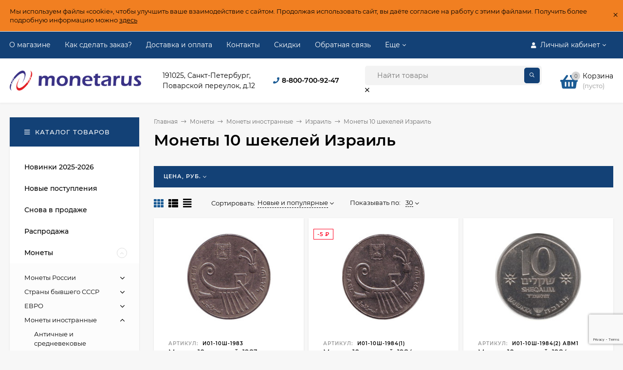

--- FILE ---
content_type: text/html; charset=utf-8
request_url: https://monetarus.ru/category/monety/monety-inostrannye_1/izrail_t1/10-shekelej/
body_size: 72544
content:
<!DOCTYPE html><html  lang="ru"><head prefix="og: http://ogp.me/ns#"><meta http-equiv="Content-Type" content="text/html; charset=utf-8"/><meta name="viewport" content="width=device-width, initial-scale=1" /><meta http-equiv="x-ua-compatible" content="IE=edge"><title>Купить монеты 10 шекелей Израиль от 45 руб.</title><meta name="Keywords" content="Монета 10 шекелей, Израиль" /><meta name="Description" content="Купить 10 шекелей Израиль в интернет-магазине для коллекционеров Монетарус. Описание, фото, цены. Цена от 45 руб. Доставка по всей России." /><link rel="shortcut icon" href="/favicon.ico"/><!-- rss --><link rel="alternate" type="application/rss+xml" title="Монетарус" href="https://monetarus.ru/blog/rss/"><style>@font-face {font-family: 'Montserrat';font-display:swap;font-style: italic;font-weight: 400;src: local('Montserrat Italic'), local('Montserrat-Italic'),url('/wa-data/public/site/themes/mastershop/fonts/montserrat/montserrat-v15-latin-ext_latin_cyrillic-ext_cyrillic-italic.woff2') format('woff2'),url('/wa-data/public/site/themes/mastershop/fonts/montserrat/montserrat-v15-latin-ext_latin_cyrillic-ext_cyrillic-italic.woff') format('woff');}@font-face {font-family: 'Montserrat';font-display:swap;font-style: normal;font-weight: 400;src: local('Montserrat Regular'), local('Montserrat-Regular'),url('/wa-data/public/site/themes/mastershop/fonts/montserrat/montserrat-v15-latin-ext_latin_cyrillic-ext_cyrillic-regular.woff2') format('woff2'),url('/wa-data/public/site/themes/mastershop/fonts/montserrat/montserrat-v15-latin-ext_latin_cyrillic-ext_cyrillic-regular.woff') format('woff');}@font-face {font-family: 'Montserrat';font-display:swap;font-style: normal;font-weight: 500;src: local('Montserrat Medium'), local('Montserrat-Medium'),url('/wa-data/public/site/themes/mastershop/fonts/montserrat/montserrat-v15-latin-ext_latin_cyrillic-ext_cyrillic-500.woff2') format('woff2'),url('/wa-data/public/site/themes/mastershop/fonts/montserrat/montserrat-v15-latin-ext_latin_cyrillic-ext_cyrillic-500.woff') format('woff');}@font-face {font-family: 'Montserrat';font-display:swap;font-style: italic;font-weight: 500;src: local('Montserrat Medium Italic'), local('Montserrat-MediumItalic'),url('/wa-data/public/site/themes/mastershop/fonts/montserrat/montserrat-v15-latin-ext_latin_cyrillic-ext_cyrillic-500italic.woff2') format('woff2'),url('/wa-data/public/site/themes/mastershop/fonts/montserrat/montserrat-v15-latin-ext_latin_cyrillic-ext_cyrillic-500italic.woff') format('woff');}@font-face {font-family: 'Montserrat';font-display:swap;font-style: normal;font-weight: 600;src: local('Montserrat SemiBold'), local('Montserrat-SemiBold'),url('/wa-data/public/site/themes/mastershop/fonts/montserrat/montserrat-v15-latin-ext_latin_cyrillic-ext_cyrillic-600.woff2') format('woff2'),url('/wa-data/public/site/themes/mastershop/fonts/montserrat/montserrat-v15-latin-ext_latin_cyrillic-ext_cyrillic-600.woff') format('woff');}@font-face {font-family: 'Montserrat';font-display:swap;font-style: italic;font-weight: 600;src: local('Montserrat SemiBold Italic'), local('Montserrat-SemiBoldItalic'),url('/wa-data/public/site/themes/mastershop/fonts/montserrat/montserrat-v15-latin-ext_latin_cyrillic-ext_cyrillic-600italic.woff2') format('woff2'),url('/wa-data/public/site/themes/mastershop/fonts/montserrat/montserrat-v15-latin-ext_latin_cyrillic-ext_cyrillic-600italic.woff') format('woff');}@font-face {font-family: 'Montserrat';font-display:swap;font-style: normal;font-weight: 700;src: local('Montserrat Bold'), local('Montserrat-Bold'),url('/wa-data/public/site/themes/mastershop/fonts/montserrat/montserrat-v15-latin-ext_latin_cyrillic-ext_cyrillic-700.woff2') format('woff2'),url('/wa-data/public/site/themes/mastershop/fonts/montserrat/montserrat-v15-latin-ext_latin_cyrillic-ext_cyrillic-700.woff') format('woff');}@font-face {font-family: 'Montserrat';font-display:swap;font-style: italic;font-weight: 700;src: local('Montserrat Bold Italic'), local('Montserrat-BoldItalic'),url('/wa-data/public/site/themes/mastershop/fonts/montserrat/montserrat-v15-latin-ext_latin_cyrillic-ext_cyrillic-700italic.woff2') format('woff2'),url('/wa-data/public/site/themes/mastershop/fonts/montserrat/montserrat-v15-latin-ext_latin_cyrillic-ext_cyrillic-700italic.woff') format('woff');}</style><style>body, button, input, optgroup, select, textarea{font-family: 'Montserrat', sans-serif;}</style><meta name="theme-color" content="#134176"><style>a:hover,a.selected,.selected > a,.link:hover,.link.selected,.selected > .link{color: #1b5b94;}.bs-bg{background: #134176;}.bs-bg,.bs-bg a,.bs-bg a:hover,.bs-bg .link,.bs-bg .link:hover,.bs-bg .selected > a,.bs-bg .selected > .link{color: #FFF;}.bs-color,.link.bs-color,a.bs-color,.link.bs-color:hover,a.bs-color:hover{color: #1b5b94;}.ac-bg{background: #134176;}.ac-bg,.ac-bg a,.ac-bg .link,.ac-bg a:hover,.ac-bg .selected > a,.ac-bg .selected > .link{color: #FFF;}.ac-color,.link.ac-color,a.ac-color,.link.ac-color:hover,a.ac-color:hover{color: #ff4d4d;}.button,button,input[type="button"],input[type="submit"],a.button,.filter-units-item.selected,.inline-select__item.selected,.compares-categories__item.selected,.filter-param__variant--button.checked{background: #134176;color: #FFF;}.cartOS__button{background: #134176 !important;color: #FFF !important;}.bar-fixed-b__caret,.bar-fixed-r__caret,.products-custom-link__caret,.header-cart-message__caret{color: #134176;}.button.button--acc,button.button--acc,a.button--acc,input[type="button"].button--acc,input[type="submit"].button--acc{background: #134176;color: #FFF;}a.add2cart-button--mini,.add2cart-button--mini,a.add2cart-button,.add2cart-button,a.product-more-btn{background: #134176;color: #FFF;}.rating,.star,.star-empty,.product-action.selected,.head-decor:first-letter,.jq-checkbox.checked:before,.checkbox-styler.checked:before,.shop-sk-callback__slider .ui-slider-range{color: #1b5b94;}.cartOS__title svg {fill: #1b5b94 !important;}.product-preview-gallery__dots .owl-dot.active,.jq-radio.checked:before,.radio-styler.checked:before,.bx-pager-item a.active:before,.owl-dot.active span:before{background: #1b5b94;}.tabs_el.selected,.border-color{border-color: #134176;}.footer{background: #123863;color: #FFF;}.footer a{color: #FFF;}.header-top{background: #134176;}.header-top,.header-top a,.header-menu__item.selected > a,.header-menu__item.selected > .link,.header-top a:hover,.header-top .link,.header-top .link:hover{color: #FFF;}.categories-v__head{background: #134176;color: #FFF;}.categories-vu__head{background: #134176;color: #FFF;}.category-filters,.m-filters-open{background: #134176;color: #FFF;}.category-filters__send{background: #FFF;color: #134176;}.categories-h{background: #FFF;color: #000;border-top: 1px solid #f7f7f7;}.categories-h__link:hover,.categories-h__link.selected,.categories-h__title.link:hover{color: #1b5b94;}.categories-h__item:hover{background: #f9f9f9;}.categories-h__brand{color: #ff4d4d;}.categories-h__brand .categories-h__link:hover{color: #ff4d4d;}.m-open-categories{background: #FFF;border-top: 1px solid #f7f7f7;color: #ff4d4d;}</style><script>var globalThemeSettings = {isMobile: 0,isFormStylerInit: 0,isLocationSelect: 0,isCurrencySelect: 0,isDisplayFontAwesome: 1,show_product_in_basket: 1,isSeoFilterBlockedOPtions: 1,currency: {"code":"RUB","sign":"\u0440\u0443\u0431.","sign_html":"<span class=\"ruble\">\u20bd<\/span>","sign_position":1,"sign_delim":" ","decimal_point":",","frac_digits":"2","thousands_sep":" "},isFixedHeader: 0,isFixedHeaderMobile: 0,isHorizontalMainMenu: 0,isFilters: 1,isDemoSettings: 0,isTileGalleryProductPreview: 1,msgAddToFavorite: '<span class=link>Товар в избранном</span>',msgAddToFavoriteUrl: '/search/?list=favorites',msgAddToCompare: '<span class=link>Товар в сравнении</span>',msgAddToCompareUrl: '/compare/',countFavorites: '128',countViewed: '64',quantityLocalesMin: 'мин. %s',quantityLocalesMax: 'макс. %s',isPremium: 0,isSwipeContentTabs: false,cartItems: [],isDesktopDisplayMobileInterface: 0}</script><script src="/wa-data/public/site/themes/mastershop/jquery.min.js?v3.5.1.3"></script><script src="https://monetarus.ru/wa-apps/shop/plugins/copyright//js/copyright.disable_save_image.js"></script>
<link href="https://monetarus.ru/wa-apps/shop/plugins/copyright//css/copyright.disable_save_image.css" rel="stylesheet">
<link href="/wa-data/public/shop/themes/mastershop/mastershop.shop.min.css?v3.5.1.3" rel="stylesheet"><!-- plugin hook: 'frontend_head' --><script src='/wa-apps/shop/plugins/arrived/js/main.js?v3.3.4'></script>
		<script> var arrived_ignore_stock_count = 0; </script>
		<link rel='stylesheet' href='/wa-apps/shop/plugins/arrived/css/main.css?v3.3.4' /><script type="application/ld+json">
{"@context":"http:\/\/schema.org","@type":"BreadcrumbList","itemListElement":[{"@type":"ListItem","position":1,"item":{"@id":"\/","name":"\u041c\u043e\u043d\u0435\u0442\u0430\u0440\u0443\u0441"}},{"@type":"ListItem","position":2,"item":{"@id":"\/category\/monety\/","name":"\u041c\u043e\u043d\u0435\u0442\u044b"}},{"@type":"ListItem","position":3,"item":{"@id":"\/category\/monety\/monety-inostrannye_1\/","name":"\u041c\u043e\u043d\u0435\u0442\u044b \u0438\u043d\u043e\u0441\u0442\u0440\u0430\u043d\u043d\u044b\u0435"}},{"@type":"ListItem","position":4,"item":{"@id":"\/category\/monety\/monety-inostrannye_1\/izrail_t1\/","name":"\u0418\u0437\u0440\u0430\u0438\u043b\u044c"}},{"@type":"ListItem","position":5,"item":{"@id":"https:\/\/monetarus.ru\/category\/monety\/monety-inostrannye_1\/izrail_t1\/10-shekelej\/","name":"\u041c\u043e\u043d\u0435\u0442\u044b 10 \u0448\u0435\u043a\u0435\u043b\u0435\u0439 \u0418\u0437\u0440\u0430\u0438\u043b\u044c"}}]}
</script>

<script type="application/ld+json">
{"@context":"http:\/\/schema.org\/","@type":"OfferCatalog","name":"\u041c\u043e\u043d\u0435\u0442\u044b 10 \u0448\u0435\u043a\u0435\u043b\u0435\u0439 \u0418\u0437\u0440\u0430\u0438\u043b\u044c","image":"","description":"","itemListElement":[{"@type":"Offer","name":"\u041c\u043e\u043d\u0435\u0442\u0430 10 \u0448\u0435\u043a\u0435\u043b\u0435\u0439. 1983 \u0433\u043e\u0434, \u0418\u0437\u0440\u0430\u0438\u043b\u044c. \u0414\u0440\u0435\u0432\u043d\u0435\u0435 \u0441\u0443\u0434\u043d\u043e.","description":"","url":"\/drevnee-sudno-moneta-10-shekelej-1983-god-izrail\/","price":45,"priceCurrency":"RUB","image":"https:\/\/monetarus.ru\/wa-data\/public\/shop\/products\/52\/81\/28152\/images\/411095\/411095.750x0.jpg","availability":"https:\/\/schema.org\/InStock"},{"@type":"Offer","name":"\u041c\u043e\u043d\u0435\u0442\u0430 10 \u0448\u0435\u043a\u0435\u043b\u0435\u0439. 1984 \u0433\u043e\u0434, \u0418\u0437\u0440\u0430\u0438\u043b\u044c. \u0414\u0440\u0435\u0432\u043d\u0435\u0435 \u0441\u0443\u0434\u043d\u043e.","description":"\u041f\u0440\u0438\u043c\u0435\u0440\u043d\u043e\u0435 \u0441\u043e\u0441\u0442\u043e\u044f\u043d\u0438\u0435 \u043d\u0430 \u0441\u043a\u0430\u043d\u0435.\r\n\u0418\u043c\u0435\u044e\u0442\u0441\u044f \u0446\u0430\u0440\u0430\u043f\u0438\u043d\u043a\u0438, \u043d\u0430\u043b\u0435\u0442 \u0438 \u0434\u0440\u0443\u0433\u0438\u0435 \u0441\u043b\u0435\u0434\u044b \u043e\u0431\u0440\u0430\u0449\u0435\u043d\u0438\u044f.","url":"\/drevnee-sudno-moneta-10-shekeley-1984-god-izrail\/","price":45,"priceCurrency":"RUB","image":"https:\/\/monetarus.ru\/wa-data\/public\/shop\/products\/33\/57\/5733\/images\/397012\/397012.750x0.jpg","availability":"https:\/\/schema.org\/InStock"},{"@type":"Offer","name":"\u041c\u043e\u043d\u0435\u0442\u0430 10 \u0448\u0435\u043a\u0435\u043b\u0435\u0439. 1984 \u0433\u043e\u0434, \u0418\u0437\u0440\u0430\u0438\u043b\u044c. \u0425\u0430\u043d\u0443\u043a\u0430.","description":"","url":"\/khanuka-moneta-10-shekeley-1984-god-izrail\/","price":650,"priceCurrency":"RUB","image":"https:\/\/monetarus.ru\/wa-data\/public\/shop\/products\/20\/45\/34520\/images\/491583\/491583.750x0.jpg","availability":"https:\/\/schema.org\/InStock"},{"@type":"Offer","name":"\u041c\u043e\u043d\u0435\u0442\u0430 10 \u0448\u0435\u043a\u0435\u043b\u0435\u0439. 1985 \u0433\u043e\u0434, \u0418\u0437\u0440\u0430\u0438\u043b\u044c. \u0414\u0440\u0435\u0432\u043d\u0435\u0435 \u0441\u0443\u0434\u043d\u043e.","description":"","url":"\/drevnee-sudno-moneta-10-shekeley-1985-god-izrail\/","price":45,"priceCurrency":"RUB","image":"https:\/\/monetarus.ru\/wa-data\/public\/shop\/products\/53\/81\/28153\/images\/411097\/411097.750x0.jpg","availability":"https:\/\/schema.org\/InStock"},{"@type":"Offer","name":"\u041c\u043e\u043d\u0435\u0442\u0430 10 \u043d\u043e\u0432\u044b\u0445 \u0448\u0435\u043a\u0435\u043b\u0435\u0439. 1995 \u0433\u043e\u0434, \u0418\u0437\u0440\u0430\u0438\u043b\u044c.","description":"","url":"\/moneta-10-novykh-shekeley-1995-god-izrail\/","price":500,"priceCurrency":"RUB","image":"https:\/\/monetarus.ru\/wa-data\/public\/shop\/products\/36\/77\/37736\/images\/438100\/438100.750x0.jpg","availability":"https:\/\/schema.org\/InStock"},{"@type":"Offer","name":"\u041c\u043e\u043d\u0435\u0442\u0430 10 \u0448\u0435\u043a\u0435\u043b\u0435\u0439. 1982 \u0433\u043e\u0434, \u0418\u0437\u0440\u0430\u0438\u043b\u044c. \u0414\u0440\u0435\u0432\u043d\u0435\u0435 \u0441\u0443\u0434\u043d\u043e.","description":"","url":"\/10-shekelej-1982-god-izrail\/","price":55,"priceCurrency":"RUB","image":"https:\/\/monetarus.ru\/wa-data\/public\/shop\/products\/58\/09\/10958\/images\/449538\/449538.750x0.jpg","availability":"http:\/\/schema.org\/OutOfStock"},{"@type":"Offer","name":"\u041c\u043e\u043d\u0435\u0442\u0430 10 \u0448\u0435\u043a\u0435\u043b\u0435\u0439. 1984 \u0433\u043e\u0434, \u0418\u0437\u0440\u0430\u0438\u043b\u044c. \u0422\u0435\u043e\u0434\u043e\u0440 \u0413\u0435\u0440\u0446\u043b\u044c.","description":"","url":"\/teodor-gertsl-moneta-10-shekeley-1984-god-izrail\/","price":380,"priceCurrency":"RUB","image":"https:\/\/monetarus.ru\/wa-data\/public\/shop\/products\/57\/16\/31657\/images\/420353\/420353.750x0.jpg","availability":"http:\/\/schema.org\/OutOfStock"},{"@type":"Offer","name":"\u041c\u043e\u043d\u0435\u0442\u0430 10 \u043d\u043e\u0432\u044b\u0445 \u0448\u0435\u043a\u0435\u043b\u0435\u0439. 2002 \u0433\u043e\u0434, \u0418\u0437\u0440\u0430\u0438\u043b\u044c.","description":"","url":"\/moneta-10-novykh-shekeley-2002-god-izrail\/","price":500,"priceCurrency":"RUB","image":"https:\/\/monetarus.ru\/wa-data\/public\/shop\/products\/30\/75\/37530\/images\/449206\/449206.750x0.jpg","availability":"http:\/\/schema.org\/OutOfStock"},{"@type":"Offer","name":"\u041c\u043e\u043d\u0435\u0442\u0430 10 \u043d\u043e\u0432\u044b\u0445 \u0448\u0435\u043a\u0435\u043b\u0435\u0439. 2005 \u0433\u043e\u0434, \u0418\u0437\u0440\u0430\u0438\u043b\u044c.","description":"","url":"\/moneta-10-novykh-shekeley-2005-god-izrail\/","price":500,"priceCurrency":"RUB","image":"https:\/\/monetarus.ru\/wa-data\/public\/shop\/products\/29\/19\/41929\/images\/449210\/449210.750x0.jpg","availability":"http:\/\/schema.org\/OutOfStock"},{"@type":"Offer","name":"\u041c\u043e\u043d\u0435\u0442\u0430 10 \u043d\u043e\u0432\u044b\u0445 \u0448\u0435\u043a\u0435\u043b\u0435\u0439. 2006 \u0433\u043e\u0434, \u0418\u0437\u0440\u0430\u0438\u043b\u044c.","description":"","url":"\/moneta-10-novykh-shekeley-2006-god-izrail\/","price":500,"priceCurrency":"RUB","image":"https:\/\/monetarus.ru\/wa-data\/public\/shop\/products\/30\/19\/41930\/images\/449212\/449212.750x0.jpg","availability":"http:\/\/schema.org\/OutOfStock"},{"@type":"Offer","name":"\u041c\u043e\u043d\u0435\u0442\u0430 10 \u043d\u043e\u0432\u044b\u0445 \u0448\u0435\u043a\u0435\u043b\u0435\u0439. 2011 \u0433\u043e\u0434, \u0418\u0437\u0440\u0430\u0438\u043b\u044c.","description":"","url":"\/moneta-10-novykh-shekeley-2011-god-izrail\/","price":500,"priceCurrency":"RUB","image":"https:\/\/monetarus.ru\/wa-data\/public\/shop\/products\/95\/70\/37095\/images\/449208\/449208.750x0.jpg","availability":"http:\/\/schema.org\/OutOfStock"},{"@type":"Offer","name":"\u041c\u043e\u043d\u0435\u0442\u0430 10 \u043d\u043e\u0432\u044b\u0445 \u0448\u0435\u043a\u0435\u043b\u0435\u0439. 2012 \u0433\u043e\u0434, \u0418\u0437\u0440\u0430\u0438\u043b\u044c.","description":"","url":"\/moneta-10-novykh-shekeley-2012-god-izrail\/","price":500,"priceCurrency":"RUB","image":"https:\/\/monetarus.ru\/wa-data\/public\/shop\/products\/31\/19\/41931\/images\/449214\/449214.750x0.jpg","availability":"http:\/\/schema.org\/OutOfStock"},{"@type":"Offer","name":"\u041c\u043e\u043d\u0435\u0442\u0430 10 \u043d\u043e\u0432\u044b\u0445 \u0448\u0435\u043a\u0435\u043b\u0435\u0439. 2014 \u0433\u043e\u0434, \u0418\u0437\u0440\u0430\u0438\u043b\u044c.","description":"","url":"\/moneta-10-novykh-shekeley-2014-god-izrail\/","price":500,"priceCurrency":"RUB","image":"https:\/\/monetarus.ru\/wa-data\/public\/shop\/products\/32\/19\/41932\/images\/449216\/449216.750x0.jpg","availability":"http:\/\/schema.org\/OutOfStock"},{"@type":"Offer","name":"\u041c\u043e\u043d\u0435\u0442\u0430 10 \u043d\u043e\u0432\u044b\u0445 \u0448\u0435\u043a\u0435\u043b\u0435\u0439. 2015 \u0433\u043e\u0434, \u0418\u0437\u0440\u0430\u0438\u043b\u044c.","description":"","url":"\/moneta-10-novykh-shekeley-2015-god-izrail\/","price":550,"priceCurrency":"RUB","image":"https:\/\/monetarus.ru\/wa-data\/public\/shop\/products\/33\/19\/41933\/images\/449218\/449218.750x0.jpg","availability":"http:\/\/schema.org\/OutOfStock"}]}
</script>


<meta property="og:type" content="article">
<meta property="og:title" content="Монета 10 шекелей, Израиль">
<meta property="og:url" content="https://monetarus.ru/category/monety/monety-inostrannye_1/izrail_t1/10-shekelej/">
<meta property="og:description" content="Купить 10 шекелей Израиль в интернет-магазине для коллекционеров Монетарус. Описание, фото, цены. Цена от 45 руб. Доставка по всей России.">
<link rel="icon" href="/favicon.ico?v=1467459904" type="image/x-icon" /><link rel="apple-touch-icon" href="/apple-touch-icon.png?v=1467459904" /><meta name="yandex-verification" content="8b7f452e4b435d44" />

<!-- Yandex.Metrika counter --> <script type="text/javascript" > (function(m,e,t,r,i,k,a){m[i]=m[i]||function(){(m[i].a=m[i].a||[]).push(arguments)}; m[i].l=1*new Date(); for (var j = 0; j < document.scripts.length; j++) {if (document.scripts[j].src === r) { return; }} k=e.createElement(t),a=e.getElementsByTagName(t)[0],k.async=1,k.src=r,a.parentNode.insertBefore(k,a)}) (window, document, "script", "https://mc.yandex.ru/metrika/tag.js", "ym"); ym(96394016, "init", { clickmap:true, trackLinks:true, accurateTrackBounce:true, webvisor:true, ecommerce:"dataLayer" }); </script> <noscript><div><img src="https://mc.yandex.ru/watch/96394016" style="position:absolute; left:-9999px;" alt="" /></div></noscript> <!-- /Yandex.Metrika counter -->
<style>@media (min-width: 1101px) {.header-logo{width: 270px;flex: 0 1 270px;margin: 0 2% 0 0;}}@media (max-width: 1100px) and (min-width: 651px) {.header-logo{width: 230px;flex: 0 1 230px;margin: 0 2% 0 0;}}.header-logo img{max-width: 270px;max-height: 70px;}@media (max-width: 1100px){.header-logo img{max-width: 230px;max-height: 50px;}}.header-logo__text{font-size: 28px;}.header-logo__icon{font-size: 29px;}@media (max-width: 1100px){.header-logo__text{font-size: 24px;}.header-logo__icon{font-size: 28px;}}.product-gallery-main{align-self: center;}.product-gallery-main.owl-carousel .owl-stage{justify-content: center;align-items: center;}.product-card__gallery{justify-content: center;}.product-gallery-main__el-outer{height:  500px;line-height: 500px;}.product-gallery-main__el-outer img{max-height:  500px;}.info-massage{background-color: #f17f21;border-bottom: 1px solid #ebebeb;}.product-tile__image{padding: 30px 30px 0;}.product-tile__image a{height: 240px;line-height: 240px;}.product-tile__image img{max-height: 220px;}@media (max-width: 1430px) and (min-width: 1251px){.cols-3 .product-tile__image{padding: 20px 20px 0;height: 200px;line-height: 180px;}.product-tile__image a{height: 200px;line-height: 180px;}.product-tile__image img{max-height: 180px;}.cols-3 .product-tile__image img{max-height: 180px;}}@media (max-width: 1150px) and (min-width: 1001px){.cols-2 .product-tile__image,.cols-3 .product-tile__image{padding: 20px 20px 0;}}@media (max-width: 1080px) and (min-width: 1001px){.cols-2 .product-tile__image a,.cols-3 .product-tile__image a{height: 180px;line-height: 180px;}.cols-2 .product-tile__image img,.cols-3 .product-tile__image img{max-height: 180px;}}@media (max-width: 1024px){.product-tile__image a{height: 180px;line-height: 180px;}.product-tile__image img{max-height: 180px;}}@media (max-width: 850px) and (min-width: 361px) {.product-tile__image {padding: 20px 20px 0;}}@media (max-width: 580px){.product-tile__image a{height: 130px;line-height: 130px;}.product-tile__image img{max-height: 130px;}}@media (max-width: 500px){.product-tile__image a{height: 100px;line-height: 100px;}.product-tile__image img{max-height: 100px;}}@media (max-width: 379px){.product-tile__image{padding: 10px 10px 0;}}.product-list__left{padding: 40px;padding-right: 0;width: 220px;}.product-list__badges{top: 40px;}@media (min-width: 1001px){.cols-3 .product-list__left{padding: 15px;}.cols-3 .product-list__badges{top: 15px;}}@media (max-width: 1250px) and (min-width: 1001px){.cols-2 .product-list__left{padding: 15px;}.cols-2 .product-list__badges{top: 15px;}}@media (max-width: 900px){.product-list__left{padding: 15px;}.product-list__badges{top: 15px;}}@media (max-width: 1400px) and (min-width: 1250px){.cols-3 .product-list__left{width: 150px;}}@media (max-width: 1150px) and (min-width: 1001px){.cols-2 .product-list__left,.cols-3 .product-list__left{vertical-align: top;width: 150px;}}@media (max-width: 600px){.product-list__left{width: 150px;}}@media (max-width: 400px){.product-list__left{float: none;text-align: center;max-width: 100%;width: 100%;}}.product-list__image img{max-height: 200px;}@media (max-width: 400px){.product-list__image img{max-height: 150px;}}.sidebar-wrap--plugin .menu-v li:nth-child(30) ~ li:not(.show){display: none;}</style></head><body class="no-touch  btn-radius-slight icons-hidden"><div class="js-info-massage info-massage sk-bottom" data-id="1"><div class="info-massage__wrap l-wrapper"><div class="info-massage__content"><div class="info-massage__text">Мы используем файлы «cookie», чтобы улучшить ваше взаимодействие с сайтом. Продолжая использовать сайт, вы даёте согласие на работу с этими файлами. Получить более подробную информацию можно <a href="https://monetarus.ru/site/aboutcookie/">здесь</a></div></div></div><span class="info-massage__close js-info-message-close"><span class="info-massage__close-name">&times;</span></span></div><div class="header-outer"><div class="js-header-top header-top"><div class="l-wrapper clearfix js-header-top-inner"><div class="header-top__right"><span data-id="popup-search" class="js-open-m-popup header-open-search far fa-search"></span><span data-id="popup-auth" class="js-open-m-popup header-open-auth fas fa-user"></span><div class="header-auth js-header-menu-item"><span class="header-auth__link"><i class="header-auth__icon fas fa-user"></i>Личный кабинет<i class="header-auth__caret fal fa-angle-down"></i></span><div class="header-submenu-outer js-header-submenu-outer"><ul class="header-submenu"><li class="header-submenu__item"><a class="js-preview-favorite products-custom-link" href="/search/?list=favorites"><span class="products-custom-link__icon"><i class="bs-color fas fa-heart"></i><span class="js-favorite-count ac-bg products-custom-link__count empty"> </span></span><span class="products-custom-link__title">Избранное</span></a></li><li class="header-submenu__item"><a class="js-preview-compare js-link-compare products-custom-link" href="/compare/"><span class="products-custom-link__icon"><i class="bs-color fas fa-copy"></i><span class="js-compare-count ac-bg products-custom-link__count empty"> </span></span><span class="products-custom-link__title">Сравнение</span><span class="products-custom-link__message bs-bg"><i class="products-custom-link__check fal fa-check"></i>Товар в сравнении<i class="products-custom-link__caret"></i></span></a></li><li class="header-submenu__item header-submenu__item--login"><a class="menu-hover js-form-popup" href="/login/"><i class="header-auth__icon fas fa-sign-in-alt"></i> Вход</a></li><li class="header-submenu__item"><a class="menu-hover js-login" href="/signup/">Регистрация</a></li></ul></div></div><span data-id="popup-contacts" class="js-open-m-popup header-open-contacts fas fa-phone"></span><a href="/cart/" class="js-cart-preview m-header-cart empty"><span class="m-header-cart__icon"><i class="fas fa-shopping-basket"></i><span class="js-cart-preview-count header-cart__count ac-bg">0</span></span></a></div><i data-id="m-header-menu" class="header-menu__bar js-open-mobile-menu fal fa-bars"></i><div class="js-header-menu-outer header-menu__outer"><ul class="js-header-menu header-menu responsived-before-init" data-class-el="header-menu__item" data-class-sub-el="header-submenu__item"><li class="js-header-menu-item header-menu__item"><a href="/about_monetarus/">О магазине</a></li><li class="js-header-menu-item header-menu__item"><a href="/auxpage_how_to_order/">Как сделать заказ?</a></li><li class="js-header-menu-item header-menu__item"><a href="/dostavka-i-oplata/">Доставка и оплата</a></li><li class="js-header-menu-item header-menu__item"><a href="/ourcontacts/">Контакты</a></li><li class="js-header-menu-item header-menu__item"><a href="/discount/">Скидки</a></li><li class="js-header-menu-item header-menu__item"><a href="/obratnaya-svyaz/">Обратная связь</a></li><li class="js-header-menu-item header-menu__item"><a href="/otzyvy/">Отзывы</a></li><li data-type="else" class="js-header-menu-item header-menu__item hide"><span class="link">Еще</span><i class="header-menu__caret fal fa-angle-down"></i><div class="header-submenu-outer js-header-submenu-outer"><ul class="js-header-submenu header-submenu"></ul></div></li></ul></div></div></div><header class="js-header header"><div class="l-wrapper header-inner"><a href="/" class="header-logo"><img class="header-logo__image  js-logo-retina" data-at2x="/wa-data/public/site/themes/mastershop/img/logo@2x.png?v1765229358" src="/wa-data/public/site/themes/mastershop/img/logo.png?v1765229358" alt="Монетарус" /></a><div class="header-content"><div class="header-address-outer"><span class="header-address">191025, Санкт-Петербург,<br> Поварской переулок, д.12</span></div><div class="header-phone-outer"><div class="header-phones"><i class="header-phone__icon bs-color fas fa-phone"></i><div class="header-phone"><a class="js-contact-phone" href="tel:88007009247">8-800-700-92-47</a></div></div></div><div class="header-search"><form class="js-search-form header-search__form" method="get" action="/search/"><input name="query"  placeholder="Найти товары" class="header-search__field js-input-search grey-bg" type="text" /><input type="hidden" name="sort" value="create_datetime"><input type="hidden" name="order" value="desc"><span class="header-search__clear -hide js-clear-form"><i class="fal fa-times"></i></span><span class="bs-bg icon__submit js-submit-form"><i class="far fa-search"></i></span></form></div><div class="header-user-nav"><div class="header-user-nav__item js-popup-products-link empty" data-url="/search/?list=favorites&ajax=1"><a class="header-user-nav__link js-preview-favorite" href="/search/?list=favorites"><span class="products-custom-link__icon"><i class="bs-color fas fa-heart"></i><span class="js-favorite-count ac-bg products-custom-link__count empty"> </span></span>Избранное<span class="products-custom-link__message bs-bg"><i class="products-custom-link__check fal fa-check"></i>Товар в избранном<i class="products-custom-link__caret"></i></span></a><div class="js-products-popup products-popup"></div></div><div class="header-user-nav__item js-popup-products-link empty" data-url="/search/?list=compare&ajax=1"><a class="header-user-nav__link js-preview-compare js-link-compare" href="/compare/"><span class="products-custom-link__icon"><i class="bs-color fas fa-copy"></i><span class="js-compare-count ac-bg products-custom-link__count empty"> </span></span>Сравнение<span class="products-custom-link__message bs-bg"><i class="products-custom-link__check fal fa-check"></i>Товар в сравнении<i class="products-custom-link__caret"></i></span></a><div class="js-products-popup products-popup"></div></div><div class="header-user-nav__item"><a  class="js-form-popup" href="/login/"><i class="header-user-nav__icon bs-color fas fa-user"></i>Вход</a><div class="header-submenu-outer js-header-submenu-outer"><ul class="header-submenu"><li class="header-submenu__item header-submenu__item--login"><a class="menu-hover js-form-popup" href="/login/"><i class="header-auth__icon fas fa-sign-in-alt"></i> Вход</a></li><li class="header-submenu__item"><a class="menu-hover js-login" href="/signup/">Регистрация</a></li></ul></div></div></div><div data-type="header" class="header-cart js-popup-products-link js-cart-preview empty" data-url="/cart/"><a href="/cart/" class="float-r"><div class="header-cart__icon "><i class="fas fa-shopping-basket bs-color"></i><span class="js-cart-preview-count header-cart__count ac-bg">0</span></div><div class="header-cart__content"><div class="header-cart__head">Корзина</div><div class="js-cart-preview-total header-cart__total">0 <span class="ruble">₽</span></div><div class="js-cart-preview-empty header-cart__empty">(пусто)</div></div></a><span class="header-cart-message bs-bg"><i class="header-cart-message__check fal fa-check"></i>Товар в корзине!<i class="header-cart-message__caret"></i></span><div class="js-products-popup products-popup"></div></div></div></div></header><div data-id="m-categories-menu" class="js-open-mobile-menu m-open-categories"><i class="m-open-categories__icon far fa-bars"></i>Каталог товаров<i class="m-open-categories__caret fal fa-chevron-right"></i></div></div><main id="main-content" class="js-content-move maincontent inner-page"><div class="l-wrapper clearfix"><!-- plugin hook: 'frontend_header' --><div id="page-content"><div data-count="2" class="js-content-cols content-cols cols-2 flex-align-r"><div class="content  with-sidebar-l"><ul class="breadcrumbs" itemscope itemtype="http://schema.org/BreadcrumbList"><li itemscope itemprop="itemListElement" itemtype="http://schema.org/ListItem"><a itemprop="item" href="/"><span itemprop="name">Главная</span><meta itemprop="position" content="1" /></a><span class="rarr"><i class="fal fa-long-arrow-right"></i></span></li><li itemscope itemprop="itemListElement" itemtype="http://schema.org/ListItem"><a href="/category/monety/">Монеты</a><link itemprop="item" href="/category/monety/"><meta itemprop="name" content="Монеты" /><meta itemprop="position" content="2" /><span class="rarr"><i class="fal fa-long-arrow-right"></i></span><div class="breadcrumbs__subs"><div class="breadcrumbs__subs-wrap"><a class="breadcrumbs__subs-link" href="/category/monety/monety-rossii/">Монеты России</a><a class="breadcrumbs__subs-link" href="/category/monety/strany-byvshego-sssr/">Страны бывшего СССР</a><a class="breadcrumbs__subs-link" href="/category/monety/eurocoins/">ЕВРО</a><a class="breadcrumbs__subs-link" href="/category/monety/monety-inostrannye_1/">Монеты иностранные</a><a class="breadcrumbs__subs-link" href="/category/monety/redkosti/">Редкие монеты</a></div></div></li><li itemscope itemprop="itemListElement" itemtype="http://schema.org/ListItem"><a href="/category/monety/monety-inostrannye_1/">Монеты иностранные</a><link itemprop="item" href="/category/monety/monety-inostrannye_1/"><meta itemprop="name" content="Монеты иностранные" /><meta itemprop="position" content="3" /><span class="rarr"><i class="fal fa-long-arrow-right"></i></span><div class="breadcrumbs__subs"><div class="breadcrumbs__subs-wrap"><a class="breadcrumbs__subs-link" href="/category/monety/monety-inostrannye_1/antichnye-i-srednevekovye/">Античные и средневековые</a><a class="breadcrumbs__subs-link" href="/category/monety/monety-inostrannye_1/abkhaziya/">Абхазия</a><a class="breadcrumbs__subs-link" href="/category/monety/monety-inostrannye_1/avstralija/">Австралия</a><a class="breadcrumbs__subs-link" href="/category/monety/monety-inostrannye_1/avstro-vengerskaja-imperija/">Австро-Венгерская империя</a><a class="breadcrumbs__subs-link" href="/category/monety/monety-inostrannye_1/avstrija/">Австрия</a><a class="breadcrumbs__subs-link" href="/category/monety/monety-inostrannye_1/azerbaydzhan/">Азербайджан</a><a class="breadcrumbs__subs-link" href="/category/monety/monety-inostrannye_1/albanija/">Албания</a><a class="breadcrumbs__subs-link" href="/category/monety/monety-inostrannye_1/alzhir/">Алжир</a><a class="breadcrumbs__subs-link" href="/category/monety/monety-inostrannye_1/angola/">Ангола</a><a class="breadcrumbs__subs-link" href="/category/monety/monety-inostrannye_1/angilya/">Ангилья</a><a class="breadcrumbs__subs-link" href="/category/monety/monety-inostrannye_1/andorra/">Андорра</a><a class="breadcrumbs__subs-link" href="/category/monety/monety-inostrannye_1/antigua-i-barbuda/">Антигуа и Барбуда</a><a class="breadcrumbs__subs-link" href="/category/monety/monety-inostrannye_1/argentina/">Аргентина</a><a class="breadcrumbs__subs-link" href="/category/monety/monety-inostrannye_1/armeniya/">Армения</a><a class="breadcrumbs__subs-link" href="/category/monety/monety-inostrannye_1/aruba/">Аруба</a><a class="breadcrumbs__subs-link" href="/category/monety/monety-inostrannye_1/afganistan_h7/">Афганистан</a><a class="breadcrumbs__subs-link" href="/category/monety/monety-inostrannye_1/bagamskie-ostrova/">Багамские острова</a><a class="breadcrumbs__subs-link" href="/category/monety/monety-inostrannye_1/bangladesh_4w/">Бангладеш</a><a class="breadcrumbs__subs-link" href="/category/monety/monety-inostrannye_1/barbados/">Барбадос</a><a class="breadcrumbs__subs-link" href="/category/monety/monety-inostrannye_1/bahrejn/">Бахрейн</a><a class="breadcrumbs__subs-link" href="/category/monety/monety-inostrannye_1/belarus/">Беларусь</a><a class="breadcrumbs__subs-link" href="/category/monety/monety-inostrannye_1/belize/">Белиз</a><a class="breadcrumbs__subs-link" href="/category/monety/monety-inostrannye_1/belgija/">Бельгия</a><a class="breadcrumbs__subs-link" href="/category/monety/monety-inostrannye_1/bermudskie-ostrova_d0/">Бермудские острова</a><a class="breadcrumbs__subs-link" href="/category/monety/monety-inostrannye_1/biafra/">Биафра</a><a class="breadcrumbs__subs-link" href="/category/monety/monety-inostrannye_1/bogemija-i-moravija/">Богемия и Моравия</a><a class="breadcrumbs__subs-link" href="/category/monety/monety-inostrannye_1/bolgarija/">Болгария</a><a class="breadcrumbs__subs-link" href="/category/monety/monety-inostrannye_1/bolivija_x9/">Боливия</a><a class="breadcrumbs__subs-link" href="/category/monety/monety-inostrannye_1/bosnija-i-gercegovina_kt/">Босния и Герцеговина</a><a class="breadcrumbs__subs-link" href="/category/monety/monety-inostrannye_1/botsvana/">Ботсвана</a><a class="breadcrumbs__subs-link" href="/category/monety/monety-inostrannye_1/brazilija/">Бразилия</a><a class="breadcrumbs__subs-link" href="/category/monety/monety-inostrannye_1/britanskaja-antarkticheskaja-territorija/">Британская Антарктическая территория</a><a class="breadcrumbs__subs-link" href="/category/monety/monety-inostrannye_1/vostochnaja-afrika/">Британская Восточная Африка</a><a class="breadcrumbs__subs-link" href="/category/monety/monety-inostrannye_1/britanskaja-zapadnaja-afrika/">Британская Западная Африка</a><a class="breadcrumbs__subs-link" href="/category/monety/monety-inostrannye_1/britanskaja-territorija-v-indijskom-okeane/">Британская территория в Индийском океане</a><a class="breadcrumbs__subs-link" href="/category/monety/monety-inostrannye_1/britanskie-virginskie-ostrova/">Британские Виргинские острова</a><a class="breadcrumbs__subs-link" href="/category/monety/monety-inostrannye_1/brunej/">Бруней</a><a class="breadcrumbs__subs-link" href="/category/monety/monety-inostrannye_1/burundi_g4/">Бурунди</a><a class="breadcrumbs__subs-link" href="/category/monety/monety-inostrannye_1/butan_md/">Бутан</a><a class="breadcrumbs__subs-link" href="/category/monety/monety-inostrannye_1/vanuatu/">Вануату</a><a class="breadcrumbs__subs-link" href="/category/monety/monety-inostrannye_1/vatikan/">Ватикан</a><a class="breadcrumbs__subs-link" href="/category/monety/monety-inostrannye_1/velikobritanija/">Великобритания</a><a class="breadcrumbs__subs-link" href="/category/monety/monety-inostrannye_1/vengrija/">Венгрия</a><a class="breadcrumbs__subs-link" href="/category/monety/monety-inostrannye_1/venesuela_00/">Венесуэла</a><a class="breadcrumbs__subs-link" href="/category/monety/monety-inostrannye_1/vostochno-karibskie-gosudarstva/">Восточно-Карибские государства</a><a class="breadcrumbs__subs-link" href="/category/monety/monety-inostrannye_1/vetnam/">Вьетнам</a><a class="breadcrumbs__subs-link" href="/category/monety/monety-inostrannye_1/gabon/">Габон</a><a class="breadcrumbs__subs-link" href="/category/monety/monety-inostrannye_1/gaiti/">Гаити</a><a class="breadcrumbs__subs-link" href="/category/monety/monety-inostrannye_1/gajana_n1/">Гайана</a><a class="breadcrumbs__subs-link" href="/category/monety/monety-inostrannye_1/gambija/">Гамбия</a><a class="breadcrumbs__subs-link" href="/category/monety/monety-inostrannye_1/gana/">Гана</a><a class="breadcrumbs__subs-link" href="/category/monety/monety-inostrannye_1/gvatemala/">Гватемала</a><a class="breadcrumbs__subs-link" href="/category/monety/monety-inostrannye_1/gvineja_0v/">Гвинея</a><a class="breadcrumbs__subs-link" href="/category/monety/monety-inostrannye_1/gvineja-bisau/">Гвинея-Бисау</a><a class="breadcrumbs__subs-link" href="/category/monety/monety-inostrannye_1/germanija/">Германия</a><a class="breadcrumbs__subs-link" href="/category/monety/monety-inostrannye_1/germanskaya-vostochnaya-afrika/">Германская Восточная Африка</a><a class="breadcrumbs__subs-link" href="/category/monety/monety-inostrannye_1/guernesey/">Гернси</a><a class="breadcrumbs__subs-link" href="/category/monety/monety-inostrannye_1/gibraltar/">Гибралтар</a><a class="breadcrumbs__subs-link" href="/category/monety/monety-inostrannye_1/gonduras_lq/">Гондурас</a><a class="breadcrumbs__subs-link" href="/category/monety/monety-inostrannye_1/gonkong_rc/">Гонконг</a><a class="breadcrumbs__subs-link" href="/category/monety/monety-inostrannye_1/grenada/">Гренада</a><a class="breadcrumbs__subs-link" href="/category/monety/monety-inostrannye_1/grenlandija/">Гренландия</a><a class="breadcrumbs__subs-link" href="/category/monety/monety-inostrannye_1/grecija/">Греция</a><a class="breadcrumbs__subs-link" href="/category/monety/monety-inostrannye_1/gruziya/">Грузия</a><a class="breadcrumbs__subs-link" href="/category/monety/monety-inostrannye_1/danija/">Дания</a><a class="breadcrumbs__subs-link" href="/category/monety/monety-inostrannye_1/dzhersi/">Джерси</a><a class="breadcrumbs__subs-link" href="/category/monety/monety-inostrannye_1/dzhibuti/">Джибути</a><a class="breadcrumbs__subs-link" href="/category/monety/monety-inostrannye_1/dominika/">Доминика</a><a class="breadcrumbs__subs-link" href="/category/monety/monety-inostrannye_1/dominikanskaja-respublika/">Доминиканская Республика</a><a class="breadcrumbs__subs-link" href="/category/monety/monety-inostrannye_1/egipet/">Египет</a><a class="breadcrumbs__subs-link" href="/category/monety/monety-inostrannye_1/zambija_xt/">Замбия</a><a class="breadcrumbs__subs-link" href="/category/monety/monety-inostrannye_1/zapadnaya-sakhara/">Западная Сахара</a><a class="breadcrumbs__subs-link" href="/category/monety/monety-inostrannye_1/zapadnye-afrikanskie-shtaty/">Западные Африканские Штаты</a><a class="breadcrumbs__subs-link" href="/category/monety/monety-inostrannye_1/zimbabve_8w/">Зимбабве</a><a class="breadcrumbs__subs-link" href="/category/monety/monety-inostrannye_1/izrail_t1/">Израиль</a><a class="breadcrumbs__subs-link" href="/category/monety/monety-inostrannye_1/indija_97/">Индия</a><a class="breadcrumbs__subs-link" href="/category/monety/monety-inostrannye_1/indonezija/">Индонезия</a><a class="breadcrumbs__subs-link" href="/category/monety/monety-inostrannye_1/iordanija/">Иордания</a><a class="breadcrumbs__subs-link" href="/category/monety/monety-inostrannye_1/irak_fd/">Ирак</a><a class="breadcrumbs__subs-link" href="/category/monety/monety-inostrannye_1/iran_tw/">Иран</a><a class="breadcrumbs__subs-link" href="/category/monety/monety-inostrannye_1/irlandija/">Ирландия</a><a class="breadcrumbs__subs-link" href="/category/monety/monety-inostrannye_1/islandija/">Исландия</a><a class="breadcrumbs__subs-link" href="/category/monety/monety-inostrannye_1/ispanija/">Испания</a><a class="breadcrumbs__subs-link" href="/category/monety/monety-inostrannye_1/italija/">Италия</a><a class="breadcrumbs__subs-link" href="/category/monety/monety-inostrannye_1/jemen/">Йемен</a><a class="breadcrumbs__subs-link" href="/category/monety/monety-inostrannye_1/kabo-verde/">Кабо-Верде</a><a class="breadcrumbs__subs-link" href="/category/monety/monety-inostrannye_1/kazakhstan/">Казахстан</a><a class="breadcrumbs__subs-link" href="/category/monety/monety-inostrannye_1/kajmanovy-ostrova_zb/">Каймановы острова</a><a class="breadcrumbs__subs-link" href="/category/monety/monety-inostrannye_1/kambodzha_hy/">Камбоджа</a><a class="breadcrumbs__subs-link" href="/category/monety/monety-inostrannye_1/kamerun/">Камерун</a><a class="breadcrumbs__subs-link" href="/category/monety/monety-inostrannye_1/kanada/">Канада</a><a class="breadcrumbs__subs-link" href="/category/monety/monety-inostrannye_1/katanga/">Катанга</a><a class="breadcrumbs__subs-link" href="/category/monety/monety-inostrannye_1/katar_gs/">Катар</a><a class="breadcrumbs__subs-link" href="/category/monety/monety-inostrannye_1/kenija/">Кения</a><a class="breadcrumbs__subs-link" href="/category/monety/monety-inostrannye_1/kipr/">Кипр</a><a class="breadcrumbs__subs-link" href="/category/monety/monety-inostrannye_1/kirgiziya/">Киргизия</a><a class="breadcrumbs__subs-link" href="/category/monety/monety-inostrannye_1/kiribati/">Кирибати</a><a class="breadcrumbs__subs-link" href="/category/monety/monety-inostrannye_1/kitajskaja-narodnaja-respublika/">Китайская Народная Республика</a><a class="breadcrumbs__subs-link" href="/category/monety/monety-inostrannye_1/kolumbija/">Колумбия</a><a class="breadcrumbs__subs-link" href="/category/monety/monety-inostrannye_1/komorskie-ostrova/">Коморские острова</a><a class="breadcrumbs__subs-link" href="/category/monety/monety-inostrannye_1/kongo-demokraticheskaya-respublika/">Конго (Демократическая республика)</a><a class="breadcrumbs__subs-link" href="/category/monety/monety-inostrannye_1/kongo_89/">Конго (Республика)</a><a class="breadcrumbs__subs-link" href="/category/monety/monety-inostrannye_1/severnaja-koreja/">Корея (Северная)</a><a class="breadcrumbs__subs-link" href="/category/monety/monety-inostrannye_1/juzhnaja-koreja/">Корея (Южная)</a><a class="breadcrumbs__subs-link" href="/category/monety/monety-inostrannye_1/kosta-rika/">Коста-Рика</a><a class="breadcrumbs__subs-link" href="/category/monety/monety-inostrannye_1/krit/">Крит</a><a class="breadcrumbs__subs-link" href="/category/monety/monety-inostrannye_1/kuba/">Куба</a><a class="breadcrumbs__subs-link" href="/category/monety/monety-inostrannye_1/kuvejt_cl/">Кувейт</a><a class="breadcrumbs__subs-link" href="/category/monety/monety-inostrannye_1/kyurasao/">Кюрасао</a><a class="breadcrumbs__subs-link" href="/category/monety/monety-inostrannye_1/laos_4c/">Лаос</a><a class="breadcrumbs__subs-link" href="/category/monety/monety-inostrannye_1/latviya/">Латвия</a><a class="breadcrumbs__subs-link" href="/category/monety/monety-inostrannye_1/lesosto/">Лесото</a><a class="breadcrumbs__subs-link" href="/category/monety/monety-inostrannye_1/liberija/">Либерия</a><a class="breadcrumbs__subs-link" href="/category/monety/monety-inostrannye_1/livan/">Ливан</a><a class="breadcrumbs__subs-link" href="/category/monety/monety-inostrannye_1/livija/">Ливия</a><a class="breadcrumbs__subs-link" href="/category/monety/monety-inostrannye_1/litva/">Литва</a><a class="breadcrumbs__subs-link" href="/category/monety/monety-inostrannye_1/likhtenshteyn/">Лихтенштейн</a><a class="breadcrumbs__subs-link" href="/category/monety/monety-inostrannye_1/ljuksemburg/">Люксембург</a><a class="breadcrumbs__subs-link" href="/category/monety/monety-inostrannye_1/mavrikij/">Маврикий</a><a class="breadcrumbs__subs-link" href="/category/monety/monety-inostrannye_1/mavritanija_ra/">Мавритания</a><a class="breadcrumbs__subs-link" href="/category/monety/monety-inostrannye_1/madagaskar/">Мадагаскар</a><a class="breadcrumbs__subs-link" href="/category/monety/monety-inostrannye_1/macau_u6/">Макао</a><a class="breadcrumbs__subs-link" href="/category/monety/monety-inostrannye_1/makedonija/">Македония</a><a class="breadcrumbs__subs-link" href="/category/monety/monety-inostrannye_1/malavi_tw/">Малави</a><a class="breadcrumbs__subs-link" href="/category/monety/monety-inostrannye_1/malajzija/">Малайзия</a><a class="breadcrumbs__subs-link" href="/category/monety/monety-inostrannye_1/malajja_ti/">Малайя</a><a class="breadcrumbs__subs-link" href="/category/monety/monety-inostrannye_1/malajja-i-britanskoe-borneo/">Малайя и Британское Борнео</a><a class="breadcrumbs__subs-link" href="/category/monety/monety-inostrannye_1/mali/">Мали</a><a class="breadcrumbs__subs-link" href="/category/monety/monety-inostrannye_1/maldivy/">Мальдивы</a><a class="breadcrumbs__subs-link" href="/category/monety/monety-inostrannye_1/malta/">Мальта</a><a class="breadcrumbs__subs-link" href="/category/monety/monety-inostrannye_1/marokko/">Марокко</a><a class="breadcrumbs__subs-link" href="/category/monety/monety-inostrannye_1/marshallovy-ostrova/">Маршалловы Острова</a><a class="breadcrumbs__subs-link" href="/category/monety/monety-inostrannye_1/meksika/">Мексика</a><a class="breadcrumbs__subs-link" href="/category/monety/monety-inostrannye_1/mozambik_3f/">Мозамбик</a><a class="breadcrumbs__subs-link" href="/category/monety/monety-inostrannye_1/moldaviya/">Молдавия</a><a class="breadcrumbs__subs-link" href="/category/monety/monety-inostrannye_1/monako/">Монако</a><a class="breadcrumbs__subs-link" href="/category/monety/monety-inostrannye_1/mongolija_5u/">Монголия</a><a class="breadcrumbs__subs-link" href="/category/monety/monety-inostrannye_1/montserrat/">Монтсеррат</a><a class="breadcrumbs__subs-link" href="/category/monety/monety-inostrannye_1/mjanma/">Мьянма (Бирма)</a><a class="breadcrumbs__subs-link" href="/category/monety/monety-inostrannye_1/nagornyy-karabakh/">Нагорный Карабах</a><a class="breadcrumbs__subs-link" href="/category/monety/monety-inostrannye_1/nambija/">Намибия</a><a class="breadcrumbs__subs-link" href="/category/monety/monety-inostrannye_1/nepal/">Непал</a><a class="breadcrumbs__subs-link" href="/category/monety/monety-inostrannye_1/niger/">Нигер</a><a class="breadcrumbs__subs-link" href="/category/monety/monety-inostrannye_1/nigerija_y6/">Нигерия</a><a class="breadcrumbs__subs-link" href="/category/monety/monety-inostrannye_1/niderlandskie-antilskie-ostrova/">Нидерландские Антильские острова</a><a class="breadcrumbs__subs-link" href="/category/monety/monety-inostrannye_1/niderlandy/">Нидерланды</a><a class="breadcrumbs__subs-link" href="/category/monety/monety-inostrannye_1/nikaragua_j8/">Никарагуа</a><a class="breadcrumbs__subs-link" href="/category/monety/monety-inostrannye_1/niue/">Ниуэ</a><a class="breadcrumbs__subs-link" href="/category/monety/monety-inostrannye_1/novaja-gvineja/">Новая Гвинея</a><a class="breadcrumbs__subs-link" href="/category/monety/monety-inostrannye_1/novaja-zelandija/">Новая Зеландия</a><a class="breadcrumbs__subs-link" href="/category/monety/monety-inostrannye_1/novaja-kaledonija/">Новая Каледония</a><a class="breadcrumbs__subs-link" href="/category/monety/monety-inostrannye_1/novye-gebridy/">Новые Гебриды</a><a class="breadcrumbs__subs-link" href="/category/monety/monety-inostrannye_1/norvegija/">Норвегия</a><a class="breadcrumbs__subs-link" href="/category/monety/monety-inostrannye_1/oae/">ОАЭ</a><a class="breadcrumbs__subs-link" href="/category/monety/monety-inostrannye_1/olderni/">Олдерни</a><a class="breadcrumbs__subs-link" href="/category/monety/monety-inostrannye_1/oman/">Оман</a><a class="breadcrumbs__subs-link" href="/category/monety/monety-inostrannye_1/ostrov-voznesenija_7m/">Остров Вознесения</a><a class="breadcrumbs__subs-link" href="/category/monety/monety-inostrannye_1/ostrov-men/">Остров Мэн</a><a class="breadcrumbs__subs-link" href="/category/monety/monety-inostrannye_1/ostrov-sent-vinsent/">Остров Сент-Винсент</a><a class="breadcrumbs__subs-link" href="/category/monety/monety-inostrannye_1/ostrov-svjatoj-eleny_po/">Остров Святой Елены</a><a class="breadcrumbs__subs-link" href="/category/monety/monety-inostrannye_1/ostrova-kuka/">Острова Кука</a><a class="breadcrumbs__subs-link" href="/category/monety/monety-inostrannye_1/ostrova-pitkern/">Острова Питкэрн</a><a class="breadcrumbs__subs-link" href="/category/monety/monety-inostrannye_1/pakistan_22/">Пакистан</a><a class="breadcrumbs__subs-link" href="/category/monety/monety-inostrannye_1/palau/">Палау</a><a class="breadcrumbs__subs-link" href="/category/monety/monety-inostrannye_1/palestina/">Палестина</a><a class="breadcrumbs__subs-link" href="/category/monety/monety-inostrannye_1/panama/">Панама</a><a class="breadcrumbs__subs-link" href="/category/monety/monety-inostrannye_1/papua-novaja-gvineja/">Папуа-Новая Гвинея</a><a class="breadcrumbs__subs-link" href="/category/monety/monety-inostrannye_1/paragvaj_i1/">Парагвай</a><a class="breadcrumbs__subs-link" href="/category/monety/monety-inostrannye_1/peru_ov/">Перу</a><a class="breadcrumbs__subs-link" href="/category/monety/monety-inostrannye_1/polsha/">Польша</a><a class="breadcrumbs__subs-link" href="/category/monety/monety-inostrannye_1/portugalija/">Португалия</a><a class="breadcrumbs__subs-link" href="/category/monety/monety-inostrannye_1/pridnestrovskaya-moldavskaya-respublika/">Приднестровская Молдавская республика</a><a class="breadcrumbs__subs-link" href="/category/monety/monety-inostrannye_1/rejunon/">Реюньон</a><a class="breadcrumbs__subs-link" href="/category/monety/monety-inostrannye_1/rodeziya-i-nyasalend/">Родезия</a><a class="breadcrumbs__subs-link" href="/category/monety/monety-inostrannye_1/ruanda/">Руанда</a><a class="breadcrumbs__subs-link" href="/category/monety/monety-inostrannye_1/rumynija/">Румыния</a><a class="breadcrumbs__subs-link" href="/category/monety/monety-inostrannye_1/saar/">Саар</a><a class="breadcrumbs__subs-link" href="/category/monety/monety-inostrannye_1/salvador/">Сальвадор</a><a class="breadcrumbs__subs-link" href="/category/monety/monety-inostrannye_1/samoa/">Самоа</a><a class="breadcrumbs__subs-link" href="/category/monety/monety-inostrannye_1/san-marino/">Сан-Марино</a><a class="breadcrumbs__subs-link" href="/category/monety/monety-inostrannye_1/san-tome-i-prinsipi_ug/">Сан-Томе и Принсипи</a><a class="breadcrumbs__subs-link" href="/category/monety/monety-inostrannye_1/saravak/">Саравак</a><a class="breadcrumbs__subs-link" href="/category/monety/monety-inostrannye_1/saudovskaja-aravija/">Саудовская Аравия</a><a class="breadcrumbs__subs-link" href="/category/monety/monety-inostrannye_1/svazilend/">Свазиленд (Эсватини)</a><a class="breadcrumbs__subs-link" href="/category/monety/monety-inostrannye_1/severnoe-borneo/">Северное Борнео</a><a class="breadcrumbs__subs-link" href="/category/monety/monety-inostrannye_1/sejshelskie-ostrova/">Сейшельские острова</a><a class="breadcrumbs__subs-link" href="/category/monety/monety-inostrannye_1/sen-per-i-mikelon/">Сен-Пьер и Микелон</a><a class="breadcrumbs__subs-link" href="/category/monety/monety-inostrannye_1/sent-vinsent-i-grenadiny/">Сент-Винсент и Гренадины</a><a class="breadcrumbs__subs-link" href="/category/monety/monety-inostrannye_1/sent-kits-i-nevis/">Сент-Китс и Невис</a><a class="breadcrumbs__subs-link" href="/category/monety/monety-inostrannye_1/sent-lyusiya/">Сент-Люсия</a><a class="breadcrumbs__subs-link" href="/category/monety/monety-inostrannye_1/serbija/">Сербия</a><a class="breadcrumbs__subs-link" href="/category/monety/monety-inostrannye_1/singapur/">Сингапур</a><a class="breadcrumbs__subs-link" href="/category/monety/monety-inostrannye_1/sint-marten/">Синт-Мартен</a><a class="breadcrumbs__subs-link" href="/category/monety/monety-inostrannye_1/sirija_a5/">Сирия</a><a class="breadcrumbs__subs-link" href="/category/monety/monety-inostrannye_1/slovakija/">Словакия</a><a class="breadcrumbs__subs-link" href="/category/monety/monety-inostrannye_1/slovenija/">Словения</a><a class="breadcrumbs__subs-link" href="/category/monety/monety-inostrannye_1/solomonovy-ostrova/">Соломоновы острова</a><a class="breadcrumbs__subs-link" href="/category/monety/monety-inostrannye_1/somali/">Сомали</a><a class="breadcrumbs__subs-link" href="/category/monety/monety-inostrannye_1/somalilend/">Сомалиленд</a><a class="breadcrumbs__subs-link" href="/category/monety/monety-inostrannye_1/strejts-setlments/">Стрейтс-Сетлментс</a><a class="breadcrumbs__subs-link" href="/category/monety/monety-inostrannye_1/sudan_bz/">Судан</a><a class="breadcrumbs__subs-link" href="/category/monety/monety-inostrannye_1/surinam_u9/">Суринам</a><a class="breadcrumbs__subs-link" href="/category/monety/monety-inostrannye_1/ssha/">США</a><a class="breadcrumbs__subs-link" href="/category/monety/monety-inostrannye_1/serra-leone/">Сьерра-Леоне</a><a class="breadcrumbs__subs-link" href="/category/monety/monety-inostrannye_1/tadzhikistan/">Таджикистан</a><a class="breadcrumbs__subs-link" href="/category/monety/monety-inostrannye_1/tajvan/">Тайвань</a><a class="breadcrumbs__subs-link" href="/category/monety/monety-inostrannye_1/tajland/">Таиланд</a><a class="breadcrumbs__subs-link" href="/category/monety/monety-inostrannye_1/tanzanija/">Танзания</a><a class="breadcrumbs__subs-link" href="/category/monety/monety-inostrannye_1/tyorks-i-kajkos/">Тёркс и Кайкос</a><a class="breadcrumbs__subs-link" href="/category/monety/monety-inostrannye_1/tibet/">Тибет</a><a class="breadcrumbs__subs-link" href="/category/monety/monety-inostrannye_1/vostochnyj-timor-timor-leste/">Тимор-Лесте (Восточный Тимор)</a><a class="breadcrumbs__subs-link" href="/category/monety/monety-inostrannye_1/togo-togolezskaja-respublika/">Того (Тоголезская Республика)</a><a class="breadcrumbs__subs-link" href="/category/monety/monety-inostrannye_1/tokelau/">Токелау</a><a class="breadcrumbs__subs-link" href="/category/monety/monety-inostrannye_1/tonga/">Тонга</a><a class="breadcrumbs__subs-link" href="/category/monety/monety-inostrannye_1/trinidad-i-tobago_a6/">Тринидад и Тобаго</a><a class="breadcrumbs__subs-link" href="/category/monety/monety-inostrannye_1/tristan-da-kunja/">Тристан-да-Кунья</a><a class="breadcrumbs__subs-link" href="/category/monety/monety-inostrannye_1/tuvalu/">Тувалу</a><a class="breadcrumbs__subs-link" href="/category/monety/monety-inostrannye_1/tunis/">Тунис</a><a class="breadcrumbs__subs-link" href="/category/monety/monety-inostrannye_1/turkmenistan/">Туркменистан</a><a class="breadcrumbs__subs-link" href="/category/monety/monety-inostrannye_1/turcija/">Турция</a><a class="breadcrumbs__subs-link" href="/category/monety/monety-inostrannye_1/uganda/">Уганда</a><a class="breadcrumbs__subs-link" href="/category/monety/monety-inostrannye_1/uzbekistan/">Узбекистан</a><a class="breadcrumbs__subs-link" href="/category/monety/monety-inostrannye_1/ukraina/">Украина</a><a class="breadcrumbs__subs-link" href="/category/monety/monety-inostrannye_1/urugvaj/">Уругвай</a><a class="breadcrumbs__subs-link" href="/category/monety/monety-inostrannye_1/farerskie-ostrova/">Фарерские острова</a><a class="breadcrumbs__subs-link" href="/category/monety/monety-inostrannye_1/fidzhi/">Фиджи</a><a class="breadcrumbs__subs-link" href="/category/monety/monety-inostrannye_1/filippiny/">Филиппины</a><a class="breadcrumbs__subs-link" href="/category/monety/monety-inostrannye_1/velikoe-knjazhestvo-finljandskoe/">Финляндия (Великое княжество)</a><a class="breadcrumbs__subs-link" href="/category/monety/monety-inostrannye_1/finljandija/">Финляндия</a><a class="breadcrumbs__subs-link" href="/category/monety/monety-inostrannye_1/folklendskie-ostrova_3p/">Фолклендские острова</a><a class="breadcrumbs__subs-link" href="/category/monety/monety-inostrannye_1/francija/">Франция</a><a class="breadcrumbs__subs-link" href="/category/monety/monety-inostrannye_1/frantsuzskiy-bereg-somali/">Французский берег Сомали</a><a class="breadcrumbs__subs-link" href="/category/monety/monety-inostrannye_1/frantsuzskaya-zapadnaya-afrika/">Французская Западная Африка</a><a class="breadcrumbs__subs-link" href="/category/monety/monety-inostrannye_1/francuzskij-indokitaj/">Французский Индокитай</a><a class="breadcrumbs__subs-link" href="/category/monety/monety-inostrannye_1/francuzskaja-okeanija/">Французская Океания</a><a class="breadcrumbs__subs-link" href="/category/monety/monety-inostrannye_1/francuzskaja-polinezija_dz/">Французская Полинезия</a><a class="breadcrumbs__subs-link" href="/category/monety/monety-inostrannye_1/francuzskaja-territorija-afarov-i-issa/">Французская Территория Афаров и Исса</a><a class="breadcrumbs__subs-link" href="/category/monety/monety-inostrannye_1/frantsuzskie-tikhookeanskie-territorii/">Французские тихоокеанские территории</a><a class="breadcrumbs__subs-link" href="/category/monety/monety-inostrannye_1/francuzskaja-ekvatorialnaja-afrika/">Французская Экваториальная Африка</a><a class="breadcrumbs__subs-link" href="/category/monety/monety-inostrannye_1/frantsuzskie-kolonii/">Французские колонии</a><a class="breadcrumbs__subs-link" href="/category/monety/monety-inostrannye_1/horvatija/">Хорватия</a><a class="breadcrumbs__subs-link" href="/category/monety/monety-inostrannye_1/centralnye-afrikanskie-shtaty/">Центральные Африканские Штаты</a><a class="breadcrumbs__subs-link" href="/category/monety/monety-inostrannye_1/chad/">Чад</a><a class="breadcrumbs__subs-link" href="/category/monety/monety-inostrannye_1/chernogoriya/">Черногория</a><a class="breadcrumbs__subs-link" href="/category/monety/monety-inostrannye_1/chehija/">Чехия</a><a class="breadcrumbs__subs-link" href="/category/monety/monety-inostrannye_1/chehoslovakija/">Чехословакия</a><a class="breadcrumbs__subs-link" href="/category/monety/monety-inostrannye_1/chili/">Чили</a><a class="breadcrumbs__subs-link" href="/category/monety/monety-inostrannye_1/shvejcarija/">Швейцария</a><a class="breadcrumbs__subs-link" href="/category/monety/monety-inostrannye_1/shvecija/">Швеция</a><a class="breadcrumbs__subs-link" href="/category/monety/monety-inostrannye_1/shri-lanka_s6/">Шри-Ланка (Цейлон)</a><a class="breadcrumbs__subs-link" href="/category/monety/monety-inostrannye_1/ekvador/">Эквадор</a><a class="breadcrumbs__subs-link" href="/category/monety/monety-inostrannye_1/ekvatorialnaja-gvineja/">Экваториальная Гвинея</a><a class="breadcrumbs__subs-link" href="/category/monety/monety-inostrannye_1/eritreja_zk/">Эритрея</a><a class="breadcrumbs__subs-link" href="/category/monety/monety-inostrannye_1/estoniya/">Эстония</a><a class="breadcrumbs__subs-link" href="/category/monety/monety-inostrannye_1/efiopija/">Эфиопия</a><a class="breadcrumbs__subs-link" href="/category/monety/monety-inostrannye_1/juar/">ЮАР</a><a class="breadcrumbs__subs-link" href="/category/monety/monety-inostrannye_1/jugoslavija/">Югославия</a><a class="breadcrumbs__subs-link" href="/category/monety/monety-inostrannye_1/juzhnaja-aravija/">Южная Аравия (1962-1967)</a><a class="breadcrumbs__subs-link" href="/category/monety/monety-inostrannye_1/juzhnaja-georgija-i-juzhnye-sandvichevy-ostrova/">Южная Георгия и Южные Сандвичевы острова</a><a class="breadcrumbs__subs-link" href="/category/monety/monety-inostrannye_1/juzhnaja-osetija/">Южная Осетия</a><a class="breadcrumbs__subs-link" href="/category/monety/monety-inostrannye_1/juzhnyj-sudan/">Южный Судан</a><a class="breadcrumbs__subs-link" href="/category/monety/monety-inostrannye_1/jamajka/">Ямайка</a><a class="breadcrumbs__subs-link" href="/category/monety/monety-inostrannye_1/japonija/">Япония</a></div></div></li><li itemscope itemprop="itemListElement" itemtype="http://schema.org/ListItem"><a href="/category/monety/monety-inostrannye_1/izrail_t1/">Израиль</a><link itemprop="item" href="/category/monety/monety-inostrannye_1/izrail_t1/"><meta itemprop="name" content="Израиль" /><meta itemprop="position" content="4" /><span class="rarr"><i class="fal fa-long-arrow-right"></i></span><div class="breadcrumbs__subs"><div class="breadcrumbs__subs-wrap"><a class="breadcrumbs__subs-link" href="/category/monety/monety-inostrannye_1/izrail_t1/1-pruta/">1 прута</a><a class="breadcrumbs__subs-link" href="/category/monety/monety-inostrannye_1/izrail_t1/5-prut/">5 прут</a><a class="breadcrumbs__subs-link" href="/category/monety/monety-inostrannye_1/izrail_t1/10-pruta/">10 прут</a><a class="breadcrumbs__subs-link" href="/category/monety/monety-inostrannye_1/izrail_t1/25-prut/">25 прут</a><a class="breadcrumbs__subs-link" href="/category/monety/monety-inostrannye_1/izrail_t1/50-pruta/">50 прут</a><a class="breadcrumbs__subs-link" href="/category/monety/monety-inostrannye_1/izrail_t1/100-pruta/">100 прута</a><a class="breadcrumbs__subs-link" href="/category/monety/monety-inostrannye_1/izrail_t1/250-prut/">250 прут</a><a class="breadcrumbs__subs-link" href="/category/monety/monety-inostrannye_1/izrail_t1/1-agora_n4/">1 агора</a><a class="breadcrumbs__subs-link" href="/category/monety/monety-inostrannye_1/izrail_t1/5-agor/">5 агор</a><a class="breadcrumbs__subs-link" href="/category/monety/monety-inostrannye_1/izrail_t1/10-agor/">10 агор</a><a class="breadcrumbs__subs-link" href="/category/monety/monety-inostrannye_1/izrail_t1/25-agor/">25 агор</a><a class="breadcrumbs__subs-link" href="/category/monety/monety-inostrannye_1/izrail_t1/12-liry/">1/2 лиры</a><a class="breadcrumbs__subs-link" href="/category/monety/monety-inostrannye_1/izrail_t1/1-lira_lg/">1 лира</a><a class="breadcrumbs__subs-link" href="/category/monety/monety-inostrannye_1/izrail_t1/5-lir_rg/">5 лир</a><a class="breadcrumbs__subs-link" href="/category/monety/monety-inostrannye_1/izrail_t1/10-lir/">10 лир</a><a class="breadcrumbs__subs-link" href="/category/monety/monety-inostrannye_1/izrail_t1/12-shekelja/">1/2 шекеля</a><a class="breadcrumbs__subs-link" href="/category/monety/monety-inostrannye_1/izrail_t1/1-shekel/">1 шекель</a><a class="breadcrumbs__subs-link" href="/category/monety/monety-inostrannye_1/izrail_t1/2-shekelya/">2 шекеля</a><a class="breadcrumbs__subs-link" href="/category/monety/monety-inostrannye_1/izrail_t1/5-shekelej/">5 шекелей</a><a class="breadcrumbs__subs-link" href="/category/monety/monety-inostrannye_1/izrail_t1/10-shekelej/">10 шекелей</a><a class="breadcrumbs__subs-link" href="/category/monety/monety-inostrannye_1/izrail_t1/50-shekeley/">50 шекелей</a><a class="breadcrumbs__subs-link" href="/category/monety/monety-inostrannye_1/izrail_t1/100-shekelej/">100 шекелей</a><a class="breadcrumbs__subs-link" href="/category/monety/monety-inostrannye_1/izrail_t1/nabory_17/">НАБОРЫ</a></div></div></li><li itemscope itemprop="itemListElement" itemtype="http://schema.org/ListItem">Монеты 10 шекелей Израиль<link itemprop="item" href="/category/monety/monety-inostrannye_1/izrail_t1/10-shekelej/"><meta itemprop="name" content="Монеты 10 шекелей Израиль" /><meta itemprop="position" content="5" /></li></ul><h1 class="category-name">Монеты 10 шекелей Израиль</h1><!-- plugin hook: 'frontend_category' --><div class="js-category-subcategories" data-save-filters="true"></div><div class="category-filters  filters js-filters js-ajax-filter ajax"><form  data-type="category" class="js-category-filter" method="get" action="/category/monety/monety-inostrannye_1/izrail_t1/10-shekelej/" data-loading="/wa-data/public/site/themes/mastershop/img/loading16.gif"><div class="category-filters_list responsived-before-init js-category-filter-list" data-class-el="category-filters__item" data-class-sub-el="category-filters__else-item"><div class="js-category-filter-el category-filters__item" data-code="price" data-type="text"><div class="category-filters__title">Цена, руб.<span class="category-filters__caret"></span><span class="category-filters__count js-filters-count ac-bg"></span><span class="category-filters__remove js-filter-remove"></span></div><div class="js-category-filter-subwrap category-filters__variants"><div class="js-filter-range slider bs-color"><div class="filter-range"><input type="text" data-code="price-min" class="js-number filter-range__item js-min min" name="price_min"  placeholder="45">&mdash;<input type="text" data-code="price-max" class="js-number filter-range__item js-max max" name="price_max"  placeholder="650"></div></div></div></div><div data-type="else" class="js-category-filter-el category-filters__item hide"><div class="js-drop-down-toggle category-filters__title">Еще<span class="category-filters__caret"></span><span class="js-filters-count category-filters__count ac-bg"></span><span class="category-filters__remove js-filter-remove"></span></div><div class="js-category-filter-subwrap category-filters__variants-else"></div></div></div><input type="hidden" name="sort_unit" value=""></form></div><div class="m-filters-open js-btn-open-filter"><i class="m-filters-open__icon far fa-sliders-h"></i>Подбор по параметрам<i class="m-filters-open__caret fal fa-chevron-right"></i></div><div id="product-list" ><div class="category-panel"><div class="category-views"><i data-view="tile" class="js-switch-product-view category-views__item fas fa-th bs-color"></i><i data-view="list" class="js-switch-product-view category-views__item fas fa-th-list"></i><i data-view="tbl" class="js-switch-product-view category-views__item fas fa-align-justify"></i></div><div class="category-sort"> <span class="category-sort__title">Сортировать:</span><div class="js-drop-down-list drop-down-list"><span class="js-drop-down-toggle drop-down-list__toggle">Новые и популярные<span class="drop-down-list__caret"></span></span><ul class="js-drop-down-items drop-down-list__items js-ajax-sorting"><li class="drop-down-list__item selected"><a href="?sort=new&order=asc">Новые и популярные <i class="sort-desc"></i></a></li><li class="drop-down-list__item"><a href="?sort=name&order=asc">Название</a></li><li class="drop-down-list__item"><a href="?sort=price&order=asc">Цена</a></li><li class="drop-down-list__item"><a href="?sort=total_sales&order=desc">Хиты продаж</a></li><li class="drop-down-list__item"><a href="?sort=rating&order=desc">Оценка покупателей</a></li><li class="drop-down-list__item"><a href="?sort=create_datetime&order=desc">Дата добавления</a></li><li class="drop-down-list__item"><a href="?sort=stock&order=desc">В наличии</a></li></ul></div></div><div class="category-onpage"><span class="category-onpage__title">Показывать по:</span><div class="js-drop-down-list drop-down-list"><span class="js-drop-down-toggle drop-down-list__toggle">30<span class="drop-down-list__caret"></span></span><ul class="js-drop-down-items drop-down-list__items"><li data-count="24" class="js-select-per-page drop-down-list__item">24</li><li data-count="48" class="js-select-per-page drop-down-list__item">48</li><li data-count="72" class="js-select-per-page drop-down-list__item">72</li></ul></div></div><div class="category-panel__info-page"></div></div><div class="filters-selected"></div><div class="product-list product-list--tile js-preview-products" data-retina="0" data-image-lazy="1" data-loading="/wa-data/public/site/themes/mastershop/img/loading16.gif"><div class="product-tile__outer product-tile__outer--mini"><div class="js-product-item product-tile tile-gallery js-tile-gallery"><div class="product-tile__image js-tile-gallery-block"><a href="/drevnee-sudno-moneta-10-shekelej-1983-god-izrail/"><img class="js-product-preview-img" alt="Монета 10 шекелей. 1983 год, Израиль. Древнее судно." title="Монета 10 шекелей. 1983 год, Израиль. Древнее судно." src=/wa-data/public/shop/themes/mastershop/img/lazy-image.png data-src="/wa-data/public/shop/products/52/81/28152/images/411095/411095.190x0.jpg"><span class="tile-gallery__items js-tile-gallery-items"><span class="tile-gallery__item js-tile-gallery-item" data-img="/wa-data/public/shop/products/52/81/28152/images/411095/411095.190x0.jpg" style="width: calc(100%/2);"></span><span class="tile-gallery__item js-tile-gallery-item" data-img="/wa-data/public/shop/products/52/81/28152/images/411096/411096.190x0.jpg" style="width: calc(100%/2);"></span></span></a><span class="product-tile__actions"><i title="Добавить в избранное" class="js-add-to-favorites product-action fas fa-heart" data-product="28152"></i><i title="Добавить в сравнение" class="js-add-to-compare product-action fas fa-copy" data-product="28152"></i><i title="Быстрый просмотр" data-href="/drevnee-sudno-moneta-10-shekelej-1983-god-izrail/?cart=1" class="js-product-card-dialog product-action fas fa-search"></i></span></div><div class="product-tile__content"><div class="product-code product-tile__code"><span class="product-code__text">Артикул:</span> И01-10ш-1983</div><div class="product-tile__description"><div class="product-tile__name"><a title="Монета 10 шекелей. 1983 год, Израиль. Древнее судно." href="/drevnee-sudno-moneta-10-shekelej-1983-god-izrail/">Монета 10 шекелей. 1983 год, Израиль. Древнее судно.</a></div></div></div><form class="js-add-to-cart product-tile__bottom" data-image="/wa-data/public/shop/products/52/81/28152/images/411095/411095.60.jpg" data-link="/drevnee-sudno-moneta-10-shekelej-1983-god-izrail/"  data-name="Монета 10 шекелей. 1983 год, Израиль. Древнее судно." data-price="45 &lt;span class=&quot;ruble&quot;&gt;₽&lt;/span&gt;" data-after-action="none"  method="post" action="/cart/add/"><input type="hidden" name="product_id" value="28152"><div class="product-tile__price-cart with-large-btn"><div class="product-tile__price"><div class="price">45 <span class="ruble">₽</span></div></div><div class="product-tile__add2cart"><span class="js-submit-form button add2cart-button button-with-icon" ><i class="button__icon fas fa-shopping-basket"></i><span class="add2cart-button__text">Купить</span></span></div></div></form></div></div><div class="product-tile__outer product-tile__outer--mini"><div class="js-product-item product-tile tile-gallery js-tile-gallery"><div class="product-tile__image js-tile-gallery-block"><div class="product-tile__badges"><span class="product-saving product-saving--badge">-5 <span class="ruble">₽</span></span></div><a href="/drevnee-sudno-moneta-10-shekeley-1984-god-izrail/"><img class="js-product-preview-img" alt="Монета 10 шекелей. 1984 год, Израиль. Древнее судно." title="Монета 10 шекелей. 1984 год, Израиль. Древнее судно." src=/wa-data/public/shop/themes/mastershop/img/lazy-image.png data-src="/wa-data/public/shop/products/33/57/5733/images/397012/397012.190x0.jpg"><span class="tile-gallery__items js-tile-gallery-items"><span class="tile-gallery__item js-tile-gallery-item" data-img="/wa-data/public/shop/products/33/57/5733/images/397012/397012.190x0.jpg" style="width: calc(100%/2);"></span><span class="tile-gallery__item js-tile-gallery-item" data-img="/wa-data/public/shop/products/33/57/5733/images/449537/449537.190x0.jpg" style="width: calc(100%/2);"></span></span></a><span class="product-tile__actions"><i title="Добавить в избранное" class="js-add-to-favorites product-action fas fa-heart" data-product="5733"></i><i title="Добавить в сравнение" class="js-add-to-compare product-action fas fa-copy" data-product="5733"></i><i title="Быстрый просмотр" data-href="/drevnee-sudno-moneta-10-shekeley-1984-god-izrail/?cart=1" class="js-product-card-dialog product-action fas fa-search"></i></span></div><div class="product-tile__content"><div class="product-code product-tile__code"><span class="product-code__text">Артикул:</span> И01-10ш-1984(1)</div><div class="product-tile__description"><div class="product-tile__name"><a title="Монета 10 шекелей. 1984 год, Израиль. Древнее судно." href="/drevnee-sudno-moneta-10-shekeley-1984-god-izrail/">Монета 10 шекелей. 1984 год, Израиль. Древнее судно.</a></div></div></div><form class="js-add-to-cart product-tile__bottom" data-image="/wa-data/public/shop/products/33/57/5733/images/397012/397012.60.jpg" data-link="/drevnee-sudno-moneta-10-shekeley-1984-god-izrail/"  data-name="Монета 10 шекелей. 1984 год, Израиль. Древнее судно." data-price="45 &lt;span class=&quot;ruble&quot;&gt;₽&lt;/span&gt;" data-after-action="none"  method="post" action="/cart/add/"><input type="hidden" name="product_id" value="5733"><div class="product-tile__price-cart with-large-btn"><div class="product-tile__price"><div class="price-compare">50 <span class="ruble">₽</span></div><div class="price">45 <span class="ruble">₽</span></div></div><div class="product-tile__add2cart"><span class="js-submit-form button add2cart-button button-with-icon" ><i class="button__icon fas fa-shopping-basket"></i><span class="add2cart-button__text">Купить</span></span></div></div></form></div></div><div class="product-tile__outer product-tile__outer--mini"><div class="js-product-item product-tile tile-gallery js-tile-gallery"><div class="product-tile__image js-tile-gallery-block"><a href="/khanuka-moneta-10-shekeley-1984-god-izrail/"><img class="js-product-preview-img" alt="Монета 10 шекелей. 1984 год, Израиль. Ханука." title="Монета 10 шекелей. 1984 год, Израиль. Ханука." src=/wa-data/public/shop/themes/mastershop/img/lazy-image.png data-src="/wa-data/public/shop/products/20/45/34520/images/491583/491583.190x0.jpg"><span class="tile-gallery__items js-tile-gallery-items"><span class="tile-gallery__item js-tile-gallery-item" data-img="/wa-data/public/shop/products/20/45/34520/images/491583/491583.190x0.jpg" style="width: calc(100%/2);"></span><span class="tile-gallery__item js-tile-gallery-item" data-img="/wa-data/public/shop/products/20/45/34520/images/491582/491582.190x0.jpg" style="width: calc(100%/2);"></span></span></a><span class="product-tile__actions"><i title="Добавить в избранное" class="js-add-to-favorites product-action fas fa-heart" data-product="34520"></i><i title="Добавить в сравнение" class="js-add-to-compare product-action fas fa-copy" data-product="34520"></i><i title="Быстрый просмотр" data-href="/khanuka-moneta-10-shekeley-1984-god-izrail/?cart=1" class="js-product-card-dialog product-action fas fa-search"></i></span></div><div class="product-tile__content"><div class="product-code product-tile__code"><span class="product-code__text">Артикул:</span> И01-10ш-1984(2) авм1</div><div class="product-tile__description"><div class="product-tile__name"><a title="Монета 10 шекелей. 1984 год, Израиль. Ханука." href="/khanuka-moneta-10-shekeley-1984-god-izrail/">Монета 10 шекелей. 1984 год, Израиль. Ханука.</a></div></div></div><form class="js-add-to-cart product-tile__bottom" data-image="/wa-data/public/shop/products/20/45/34520/images/491583/491583.60.jpg" data-link="/khanuka-moneta-10-shekeley-1984-god-izrail/"  data-name="Монета 10 шекелей. 1984 год, Израиль. Ханука." data-price="650 &lt;span class=&quot;ruble&quot;&gt;₽&lt;/span&gt;" data-after-action="none"  method="post" action="/cart/add/"><input type="hidden" name="product_id" value="34520"><div class="product-tile__price-cart with-large-btn"><div class="product-tile__price"><div class="price">650 <span class="ruble">₽</span></div></div><div class="product-tile__add2cart"><span class="js-submit-form button add2cart-button button-with-icon" ><i class="button__icon fas fa-shopping-basket"></i><span class="add2cart-button__text">Купить</span></span></div></div></form></div></div><div class="product-tile__outer product-tile__outer--mini"><div class="js-product-item product-tile tile-gallery js-tile-gallery"><div class="product-tile__image js-tile-gallery-block"><div class="product-tile__badges"><span class="product-saving product-saving--badge">-5 <span class="ruble">₽</span></span></div><a href="/drevnee-sudno-moneta-10-shekeley-1985-god-izrail/"><img class="js-product-preview-img" alt="Монета 10 шекелей. 1985 год, Израиль. Древнее судно." title="Монета 10 шекелей. 1985 год, Израиль. Древнее судно." src=/wa-data/public/shop/themes/mastershop/img/lazy-image.png data-src="/wa-data/public/shop/products/53/81/28153/images/411097/411097.190x0.jpg"><span class="tile-gallery__items js-tile-gallery-items"><span class="tile-gallery__item js-tile-gallery-item" data-img="/wa-data/public/shop/products/53/81/28153/images/411097/411097.190x0.jpg" style="width: calc(100%/2);"></span><span class="tile-gallery__item js-tile-gallery-item" data-img="/wa-data/public/shop/products/53/81/28153/images/411098/411098.190x0.jpg" style="width: calc(100%/2);"></span></span></a><span class="product-tile__actions"><i title="Добавить в избранное" class="js-add-to-favorites product-action fas fa-heart" data-product="28153"></i><i title="Добавить в сравнение" class="js-add-to-compare product-action fas fa-copy" data-product="28153"></i><i title="Быстрый просмотр" data-href="/drevnee-sudno-moneta-10-shekeley-1985-god-izrail/?cart=1" class="js-product-card-dialog product-action fas fa-search"></i></span></div><div class="product-tile__content"><div class="product-code product-tile__code"><span class="product-code__text">Артикул:</span> И01-10ш-1985</div><div class="product-tile__description"><div class="product-tile__name"><a title="Монета 10 шекелей. 1985 год, Израиль. Древнее судно." href="/drevnee-sudno-moneta-10-shekeley-1985-god-izrail/">Монета 10 шекелей. 1985 год, Израиль. Древнее судно.</a></div></div></div><form class="js-add-to-cart product-tile__bottom" data-image="/wa-data/public/shop/products/53/81/28153/images/411097/411097.60.jpg" data-link="/drevnee-sudno-moneta-10-shekeley-1985-god-izrail/"  data-name="Монета 10 шекелей. 1985 год, Израиль. Древнее судно." data-price="45 &lt;span class=&quot;ruble&quot;&gt;₽&lt;/span&gt;" data-after-action="none"  method="post" action="/cart/add/"><input type="hidden" name="product_id" value="28153"><div class="product-tile__price-cart with-large-btn"><div class="product-tile__price"><div class="price-compare">50 <span class="ruble">₽</span></div><div class="price">45 <span class="ruble">₽</span></div></div><div class="product-tile__add2cart"><span class="js-submit-form button add2cart-button button-with-icon" ><i class="button__icon fas fa-shopping-basket"></i><span class="add2cart-button__text">Купить</span></span></div></div></form></div></div><div class="product-tile__outer product-tile__outer--mini"><div class="js-product-item product-tile tile-gallery js-tile-gallery"><div class="product-tile__image js-tile-gallery-block"><a href="/moneta-10-novykh-shekeley-1995-god-izrail/"><img class="js-product-preview-img" alt="Монета 10 новых шекелей. 1995 год, Израиль." title="Монета 10 новых шекелей. 1995 год, Израиль." src=/wa-data/public/shop/themes/mastershop/img/lazy-image.png data-src="/wa-data/public/shop/products/36/77/37736/images/438100/438100.190x0.jpg"><span class="tile-gallery__items js-tile-gallery-items"><span class="tile-gallery__item js-tile-gallery-item" data-img="/wa-data/public/shop/products/36/77/37736/images/438100/438100.190x0.jpg" style="width: calc(100%/2);"></span><span class="tile-gallery__item js-tile-gallery-item" data-img="/wa-data/public/shop/products/36/77/37736/images/438101/438101.190x0.jpg" style="width: calc(100%/2);"></span></span></a><span class="product-tile__actions"><i title="Добавить в избранное" class="js-add-to-favorites product-action fas fa-heart" data-product="37736"></i><i title="Добавить в сравнение" class="js-add-to-compare product-action fas fa-copy" data-product="37736"></i><i title="Быстрый просмотр" data-href="/moneta-10-novykh-shekeley-1995-god-izrail/?cart=1" class="js-product-card-dialog product-action fas fa-search"></i></span></div><div class="product-tile__content"><div class="product-code product-tile__code"><span class="product-code__text">Артикул:</span> И01-10ш-1995(1) авм1</div><div class="product-tile__description"><div class="product-tile__name"><a title="Монета 10 новых шекелей. 1995 год, Израиль." href="/moneta-10-novykh-shekeley-1995-god-izrail/">Монета 10 новых шекелей. 1995 год, Израиль.</a></div></div></div><form class="js-add-to-cart product-tile__bottom" data-image="/wa-data/public/shop/products/36/77/37736/images/438100/438100.60.jpg" data-link="/moneta-10-novykh-shekeley-1995-god-izrail/"  data-name="Монета 10 новых шекелей. 1995 год, Израиль." data-price="500 &lt;span class=&quot;ruble&quot;&gt;₽&lt;/span&gt;" data-after-action="none"  method="post" action="/cart/add/"><input type="hidden" name="product_id" value="37736"><div class="product-tile__price-cart with-large-btn"><div class="product-tile__price"><div class="price">500 <span class="ruble">₽</span></div></div><div class="product-tile__add2cart"><span class="js-submit-form button add2cart-button button-with-icon" ><i class="button__icon fas fa-shopping-basket"></i><span class="add2cart-button__text">Купить</span></span></div></div></form></div></div><div class="product-tile__outer product-tile__outer--mini"><div class="js-product-item product-tile tile-gallery js-tile-gallery"><div class="product-tile__image js-tile-gallery-block"><a href="/10-shekelej-1982-god-izrail/"><img class="js-product-preview-img" alt="Монета 10 шекелей. 1982 год, Израиль. Древнее судно." title="Монета 10 шекелей. 1982 год, Израиль. Древнее судно." src=/wa-data/public/shop/themes/mastershop/img/lazy-image.png data-src="/wa-data/public/shop/products/58/09/10958/images/449538/449538.190x0.jpg"><span class="tile-gallery__items js-tile-gallery-items"><span class="tile-gallery__item js-tile-gallery-item" data-img="/wa-data/public/shop/products/58/09/10958/images/449538/449538.190x0.jpg" style="width: calc(100%/2);"></span><span class="tile-gallery__item js-tile-gallery-item" data-img="/wa-data/public/shop/products/58/09/10958/images/397009/397009.190x0.jpg" style="width: calc(100%/2);"></span></span></a><span class="product-tile__actions"><i title="Добавить в избранное" class="js-add-to-favorites product-action fas fa-heart" data-product="10958"></i><i title="Добавить в сравнение" class="js-add-to-compare product-action fas fa-copy" data-product="10958"></i><i title="Быстрый просмотр" data-href="/10-shekelej-1982-god-izrail/?cart=1" class="js-product-card-dialog product-action fas fa-search"></i></span></div><div class="product-tile__content"><div class="product-code product-tile__code"><span class="product-code__text">Артикул:</span> И01-10ш-1982</div><div class="product-tile__description"><div class="product-tile__name"><a title="Монета 10 шекелей. 1982 год, Израиль. Древнее судно." href="/10-shekelej-1982-god-izrail/">Монета 10 шекелей. 1982 год, Израиль. Древнее судно.</a></div></div><div class="clearfix product-tile__stock-rate"><div class="product-stock product-stock--none product-tile__stock">Нет в наличии</div></div></div><form class="js-add-to-cart product-tile__bottom" data-image="/wa-data/public/shop/products/58/09/10958/images/449538/449538.60.jpg" data-link="/10-shekelej-1982-god-izrail/"  data-name="Монета 10 шекелей. 1982 год, Израиль. Древнее судно." data-price="55 &lt;span class=&quot;ruble&quot;&gt;₽&lt;/span&gt;" data-after-action="none"  method="post" action="/cart/add/"><input type="hidden" name="product_id" value="10958"><div class="product-tile__price-cart with-large-btn"><div class="product-tile__price"><div class="price">55 <span class="ruble">₽</span></div></div><div class="product-tile__add2cart"><span class="button disabled add2cart-button button-with-icon" ><i class="button__icon fas fa-shopping-basket"></i><span class="add2cart-button__text">Купить</span></span></div></div></form></div></div><div class="product-tile__outer product-tile__outer--mini"><div class="js-product-item product-tile tile-gallery js-tile-gallery"><div class="product-tile__image js-tile-gallery-block"><a href="/teodor-gertsl-moneta-10-shekeley-1984-god-izrail/"><img class="js-product-preview-img" alt="Монета 10 шекелей. 1984 год, Израиль. Теодор Герцль." title="Монета 10 шекелей. 1984 год, Израиль. Теодор Герцль." src=/wa-data/public/shop/themes/mastershop/img/lazy-image.png data-src="/wa-data/public/shop/products/57/16/31657/images/420353/420353.190x0.jpg"><span class="tile-gallery__items js-tile-gallery-items"><span class="tile-gallery__item js-tile-gallery-item" data-img="/wa-data/public/shop/products/57/16/31657/images/420353/420353.190x0.jpg" style="width: calc(100%/2);"></span><span class="tile-gallery__item js-tile-gallery-item" data-img="/wa-data/public/shop/products/57/16/31657/images/420354/420354.190x0.jpg" style="width: calc(100%/2);"></span></span></a><span class="product-tile__actions"><i title="Добавить в избранное" class="js-add-to-favorites product-action fas fa-heart" data-product="31657"></i><i title="Добавить в сравнение" class="js-add-to-compare product-action fas fa-copy" data-product="31657"></i><i title="Быстрый просмотр" data-href="/teodor-gertsl-moneta-10-shekeley-1984-god-izrail/?cart=1" class="js-product-card-dialog product-action fas fa-search"></i></span></div><div class="product-tile__content"><div class="product-code product-tile__code"><span class="product-code__text">Артикул:</span> И01-10ш-1984(3) авм1</div><div class="product-tile__description"><div class="product-tile__name"><a title="Монета 10 шекелей. 1984 год, Израиль. Теодор Герцль." href="/teodor-gertsl-moneta-10-shekeley-1984-god-izrail/">Монета 10 шекелей. 1984 год, Израиль. Теодор Герцль.</a></div></div><div class="clearfix product-tile__stock-rate"><div class="product-stock product-stock--none product-tile__stock">Нет в наличии</div></div></div><form class="js-add-to-cart product-tile__bottom" data-image="/wa-data/public/shop/products/57/16/31657/images/420353/420353.60.jpg" data-link="/teodor-gertsl-moneta-10-shekeley-1984-god-izrail/"  data-name="Монета 10 шекелей. 1984 год, Израиль. Теодор Герцль." data-price="380 &lt;span class=&quot;ruble&quot;&gt;₽&lt;/span&gt;" data-after-action="none"  method="post" action="/cart/add/"><input type="hidden" name="product_id" value="31657"><div class="product-tile__price-cart with-large-btn"><div class="product-tile__price"><div class="price">380 <span class="ruble">₽</span></div></div><div class="product-tile__add2cart"><span class="button disabled add2cart-button button-with-icon" ><i class="button__icon fas fa-shopping-basket"></i><span class="add2cart-button__text">Купить</span></span></div></div></form></div></div><div class="product-tile__outer product-tile__outer--mini"><div class="js-product-item product-tile tile-gallery js-tile-gallery"><div class="product-tile__image js-tile-gallery-block"><a href="/moneta-10-novykh-shekeley-2002-god-izrail/"><img class="js-product-preview-img" alt="Монета 10 новых шекелей. 2002 год, Израиль." title="Монета 10 новых шекелей. 2002 год, Израиль." src=/wa-data/public/shop/themes/mastershop/img/lazy-image.png data-src="/wa-data/public/shop/products/30/75/37530/images/449206/449206.190x0.jpg"><span class="tile-gallery__items js-tile-gallery-items"><span class="tile-gallery__item js-tile-gallery-item" data-img="/wa-data/public/shop/products/30/75/37530/images/449206/449206.190x0.jpg" style="width: calc(100%/2);"></span><span class="tile-gallery__item js-tile-gallery-item" data-img="/wa-data/public/shop/products/30/75/37530/images/449205/449205.190x0.jpg" style="width: calc(100%/2);"></span></span></a><span class="product-tile__actions"><i title="Добавить в избранное" class="js-add-to-favorites product-action fas fa-heart" data-product="37530"></i><i title="Добавить в сравнение" class="js-add-to-compare product-action fas fa-copy" data-product="37530"></i><i title="Быстрый просмотр" data-href="/moneta-10-novykh-shekeley-2002-god-izrail/?cart=1" class="js-product-card-dialog product-action fas fa-search"></i></span></div><div class="product-tile__content"><div class="product-code product-tile__code"><span class="product-code__text">Артикул:</span> И01-10ш-2002</div><div class="product-tile__description"><div class="product-tile__name"><a title="Монета 10 новых шекелей. 2002 год, Израиль." href="/moneta-10-novykh-shekeley-2002-god-izrail/">Монета 10 новых шекелей. 2002 год, Израиль.</a></div></div><div class="clearfix product-tile__stock-rate"><div class="product-stock product-stock--none product-tile__stock">Нет в наличии</div></div></div><form class="js-add-to-cart product-tile__bottom" data-image="/wa-data/public/shop/products/30/75/37530/images/449206/449206.60.jpg" data-link="/moneta-10-novykh-shekeley-2002-god-izrail/"  data-name="Монета 10 новых шекелей. 2002 год, Израиль." data-price="500 &lt;span class=&quot;ruble&quot;&gt;₽&lt;/span&gt;" data-after-action="none"  method="post" action="/cart/add/"><input type="hidden" name="product_id" value="37530"><div class="product-tile__price-cart with-large-btn"><div class="product-tile__price"><div class="price">500 <span class="ruble">₽</span></div></div><div class="product-tile__add2cart"><span class="button disabled add2cart-button button-with-icon" ><i class="button__icon fas fa-shopping-basket"></i><span class="add2cart-button__text">Купить</span></span></div></div></form></div></div><div class="product-tile__outer product-tile__outer--mini"><div class="js-product-item product-tile tile-gallery js-tile-gallery"><div class="product-tile__image js-tile-gallery-block"><a href="/moneta-10-novykh-shekeley-2005-god-izrail/"><img class="js-product-preview-img" alt="Монета 10 новых шекелей. 2005 год, Израиль." title="Монета 10 новых шекелей. 2005 год, Израиль." src=/wa-data/public/shop/themes/mastershop/img/lazy-image.png data-src="/wa-data/public/shop/products/29/19/41929/images/449210/449210.190x0.jpg"><span class="tile-gallery__items js-tile-gallery-items"><span class="tile-gallery__item js-tile-gallery-item" data-img="/wa-data/public/shop/products/29/19/41929/images/449210/449210.190x0.jpg" style="width: calc(100%/2);"></span><span class="tile-gallery__item js-tile-gallery-item" data-img="/wa-data/public/shop/products/29/19/41929/images/449209/449209.190x0.jpg" style="width: calc(100%/2);"></span></span></a><span class="product-tile__actions"><i title="Добавить в избранное" class="js-add-to-favorites product-action fas fa-heart" data-product="41929"></i><i title="Добавить в сравнение" class="js-add-to-compare product-action fas fa-copy" data-product="41929"></i><i title="Быстрый просмотр" data-href="/moneta-10-novykh-shekeley-2005-god-izrail/?cart=1" class="js-product-card-dialog product-action fas fa-search"></i></span></div><div class="product-tile__content"><div class="product-code product-tile__code"><span class="product-code__text">Артикул:</span> И01-10ш-2005</div><div class="product-tile__description"><div class="product-tile__name"><a title="Монета 10 новых шекелей. 2005 год, Израиль." href="/moneta-10-novykh-shekeley-2005-god-izrail/">Монета 10 новых шекелей. 2005 год, Израиль.</a></div></div><div class="clearfix product-tile__stock-rate"><div class="product-stock product-stock--none product-tile__stock">Нет в наличии</div></div></div><form class="js-add-to-cart product-tile__bottom" data-image="/wa-data/public/shop/products/29/19/41929/images/449210/449210.60.jpg" data-link="/moneta-10-novykh-shekeley-2005-god-izrail/"  data-name="Монета 10 новых шекелей. 2005 год, Израиль." data-price="500 &lt;span class=&quot;ruble&quot;&gt;₽&lt;/span&gt;" data-after-action="none"  method="post" action="/cart/add/"><input type="hidden" name="product_id" value="41929"><div class="product-tile__price-cart with-large-btn"><div class="product-tile__price"><div class="price">500 <span class="ruble">₽</span></div></div><div class="product-tile__add2cart"><span class="button disabled add2cart-button button-with-icon" ><i class="button__icon fas fa-shopping-basket"></i><span class="add2cart-button__text">Купить</span></span></div></div></form></div></div><div class="product-tile__outer product-tile__outer--mini"><div class="js-product-item product-tile tile-gallery js-tile-gallery"><div class="product-tile__image js-tile-gallery-block"><a href="/moneta-10-novykh-shekeley-2006-god-izrail/"><img class="js-product-preview-img" alt="Монета 10 новых шекелей. 2006 год, Израиль." title="Монета 10 новых шекелей. 2006 год, Израиль." src=/wa-data/public/shop/themes/mastershop/img/lazy-image.png data-src="/wa-data/public/shop/products/30/19/41930/images/449212/449212.190x0.jpg"><span class="tile-gallery__items js-tile-gallery-items"><span class="tile-gallery__item js-tile-gallery-item" data-img="/wa-data/public/shop/products/30/19/41930/images/449212/449212.190x0.jpg" style="width: calc(100%/2);"></span><span class="tile-gallery__item js-tile-gallery-item" data-img="/wa-data/public/shop/products/30/19/41930/images/449211/449211.190x0.jpg" style="width: calc(100%/2);"></span></span></a><span class="product-tile__actions"><i title="Добавить в избранное" class="js-add-to-favorites product-action fas fa-heart" data-product="41930"></i><i title="Добавить в сравнение" class="js-add-to-compare product-action fas fa-copy" data-product="41930"></i><i title="Быстрый просмотр" data-href="/moneta-10-novykh-shekeley-2006-god-izrail/?cart=1" class="js-product-card-dialog product-action fas fa-search"></i></span></div><div class="product-tile__content"><div class="product-code product-tile__code"><span class="product-code__text">Артикул:</span> И01-10ш-2006</div><div class="product-tile__description"><div class="product-tile__name"><a title="Монета 10 новых шекелей. 2006 год, Израиль." href="/moneta-10-novykh-shekeley-2006-god-izrail/">Монета 10 новых шекелей. 2006 год, Израиль.</a></div></div><div class="clearfix product-tile__stock-rate"><div class="product-stock product-stock--none product-tile__stock">Нет в наличии</div></div></div><form class="js-add-to-cart product-tile__bottom" data-image="/wa-data/public/shop/products/30/19/41930/images/449212/449212.60.jpg" data-link="/moneta-10-novykh-shekeley-2006-god-izrail/"  data-name="Монета 10 новых шекелей. 2006 год, Израиль." data-price="500 &lt;span class=&quot;ruble&quot;&gt;₽&lt;/span&gt;" data-after-action="none"  method="post" action="/cart/add/"><input type="hidden" name="product_id" value="41930"><div class="product-tile__price-cart with-large-btn"><div class="product-tile__price"><div class="price">500 <span class="ruble">₽</span></div></div><div class="product-tile__add2cart"><span class="button disabled add2cart-button button-with-icon" ><i class="button__icon fas fa-shopping-basket"></i><span class="add2cart-button__text">Купить</span></span></div></div></form></div></div><div class="product-tile__outer product-tile__outer--mini"><div class="js-product-item product-tile tile-gallery js-tile-gallery"><div class="product-tile__image js-tile-gallery-block"><a href="/moneta-10-novykh-shekeley-2011-god-izrail/"><img class="js-product-preview-img" alt="Монета 10 новых шекелей. 2011 год, Израиль." title="Монета 10 новых шекелей. 2011 год, Израиль." src=/wa-data/public/shop/themes/mastershop/img/lazy-image.png data-src="/wa-data/public/shop/products/95/70/37095/images/449208/449208.190x0.jpg"><span class="tile-gallery__items js-tile-gallery-items"><span class="tile-gallery__item js-tile-gallery-item" data-img="/wa-data/public/shop/products/95/70/37095/images/449208/449208.190x0.jpg" style="width: calc(100%/2);"></span><span class="tile-gallery__item js-tile-gallery-item" data-img="/wa-data/public/shop/products/95/70/37095/images/449207/449207.190x0.jpg" style="width: calc(100%/2);"></span></span></a><span class="product-tile__actions"><i title="Добавить в избранное" class="js-add-to-favorites product-action fas fa-heart" data-product="37095"></i><i title="Добавить в сравнение" class="js-add-to-compare product-action fas fa-copy" data-product="37095"></i><i title="Быстрый просмотр" data-href="/moneta-10-novykh-shekeley-2011-god-izrail/?cart=1" class="js-product-card-dialog product-action fas fa-search"></i></span></div><div class="product-tile__content"><div class="product-code product-tile__code"><span class="product-code__text">Артикул:</span> И01-10ш-2011</div><div class="product-tile__description"><div class="product-tile__name"><a title="Монета 10 новых шекелей. 2011 год, Израиль." href="/moneta-10-novykh-shekeley-2011-god-izrail/">Монета 10 новых шекелей. 2011 год, Израиль.</a></div></div><div class="clearfix product-tile__stock-rate"><div class="product-stock product-stock--none product-tile__stock">Нет в наличии</div></div></div><form class="js-add-to-cart product-tile__bottom" data-image="/wa-data/public/shop/products/95/70/37095/images/449208/449208.60.jpg" data-link="/moneta-10-novykh-shekeley-2011-god-izrail/"  data-name="Монета 10 новых шекелей. 2011 год, Израиль." data-price="500 &lt;span class=&quot;ruble&quot;&gt;₽&lt;/span&gt;" data-after-action="none"  method="post" action="/cart/add/"><input type="hidden" name="product_id" value="37095"><div class="product-tile__price-cart with-large-btn"><div class="product-tile__price"><div class="price">500 <span class="ruble">₽</span></div></div><div class="product-tile__add2cart"><span class="button disabled add2cart-button button-with-icon" ><i class="button__icon fas fa-shopping-basket"></i><span class="add2cart-button__text">Купить</span></span></div></div></form></div></div><div class="product-tile__outer product-tile__outer--mini"><div class="js-product-item product-tile tile-gallery js-tile-gallery"><div class="product-tile__image js-tile-gallery-block"><a href="/moneta-10-novykh-shekeley-2012-god-izrail/"><img class="js-product-preview-img" alt="Монета 10 новых шекелей. 2012 год, Израиль." title="Монета 10 новых шекелей. 2012 год, Израиль." src=/wa-data/public/shop/themes/mastershop/img/lazy-image.png data-src="/wa-data/public/shop/products/31/19/41931/images/449214/449214.190x0.jpg"><span class="tile-gallery__items js-tile-gallery-items"><span class="tile-gallery__item js-tile-gallery-item" data-img="/wa-data/public/shop/products/31/19/41931/images/449214/449214.190x0.jpg" style="width: calc(100%/2);"></span><span class="tile-gallery__item js-tile-gallery-item" data-img="/wa-data/public/shop/products/31/19/41931/images/449213/449213.190x0.jpg" style="width: calc(100%/2);"></span></span></a><span class="product-tile__actions"><i title="Добавить в избранное" class="js-add-to-favorites product-action fas fa-heart" data-product="41931"></i><i title="Добавить в сравнение" class="js-add-to-compare product-action fas fa-copy" data-product="41931"></i><i title="Быстрый просмотр" data-href="/moneta-10-novykh-shekeley-2012-god-izrail/?cart=1" class="js-product-card-dialog product-action fas fa-search"></i></span></div><div class="product-tile__content"><div class="product-code product-tile__code"><span class="product-code__text">Артикул:</span> И01-10ш-2012</div><div class="product-tile__description"><div class="product-tile__name"><a title="Монета 10 новых шекелей. 2012 год, Израиль." href="/moneta-10-novykh-shekeley-2012-god-izrail/">Монета 10 новых шекелей. 2012 год, Израиль.</a></div></div><div class="clearfix product-tile__stock-rate"><div class="product-stock product-stock--none product-tile__stock">Нет в наличии</div></div></div><form class="js-add-to-cart product-tile__bottom" data-image="/wa-data/public/shop/products/31/19/41931/images/449214/449214.60.jpg" data-link="/moneta-10-novykh-shekeley-2012-god-izrail/"  data-name="Монета 10 новых шекелей. 2012 год, Израиль." data-price="500 &lt;span class=&quot;ruble&quot;&gt;₽&lt;/span&gt;" data-after-action="none"  method="post" action="/cart/add/"><input type="hidden" name="product_id" value="41931"><div class="product-tile__price-cart with-large-btn"><div class="product-tile__price"><div class="price">500 <span class="ruble">₽</span></div></div><div class="product-tile__add2cart"><span class="button disabled add2cart-button button-with-icon" ><i class="button__icon fas fa-shopping-basket"></i><span class="add2cart-button__text">Купить</span></span></div></div></form></div></div><div class="product-tile__outer product-tile__outer--mini"><div class="js-product-item product-tile tile-gallery js-tile-gallery"><div class="product-tile__image js-tile-gallery-block"><a href="/moneta-10-novykh-shekeley-2014-god-izrail/"><img class="js-product-preview-img" alt="Монета 10 новых шекелей. 2014 год, Израиль." title="Монета 10 новых шекелей. 2014 год, Израиль." src=/wa-data/public/shop/themes/mastershop/img/lazy-image.png data-src="/wa-data/public/shop/products/32/19/41932/images/449216/449216.190x0.jpg"><span class="tile-gallery__items js-tile-gallery-items"><span class="tile-gallery__item js-tile-gallery-item" data-img="/wa-data/public/shop/products/32/19/41932/images/449216/449216.190x0.jpg" style="width: calc(100%/2);"></span><span class="tile-gallery__item js-tile-gallery-item" data-img="/wa-data/public/shop/products/32/19/41932/images/449215/449215.190x0.jpg" style="width: calc(100%/2);"></span></span></a><span class="product-tile__actions"><i title="Добавить в избранное" class="js-add-to-favorites product-action fas fa-heart" data-product="41932"></i><i title="Добавить в сравнение" class="js-add-to-compare product-action fas fa-copy" data-product="41932"></i><i title="Быстрый просмотр" data-href="/moneta-10-novykh-shekeley-2014-god-izrail/?cart=1" class="js-product-card-dialog product-action fas fa-search"></i></span></div><div class="product-tile__content"><div class="product-code product-tile__code"><span class="product-code__text">Артикул:</span> И01-10ш-2014</div><div class="product-tile__description"><div class="product-tile__name"><a title="Монета 10 новых шекелей. 2014 год, Израиль." href="/moneta-10-novykh-shekeley-2014-god-izrail/">Монета 10 новых шекелей. 2014 год, Израиль.</a></div></div><div class="clearfix product-tile__stock-rate"><div class="product-stock product-stock--none product-tile__stock">Нет в наличии</div></div></div><form class="js-add-to-cart product-tile__bottom" data-image="/wa-data/public/shop/products/32/19/41932/images/449216/449216.60.jpg" data-link="/moneta-10-novykh-shekeley-2014-god-izrail/"  data-name="Монета 10 новых шекелей. 2014 год, Израиль." data-price="500 &lt;span class=&quot;ruble&quot;&gt;₽&lt;/span&gt;" data-after-action="none"  method="post" action="/cart/add/"><input type="hidden" name="product_id" value="41932"><div class="product-tile__price-cart with-large-btn"><div class="product-tile__price"><div class="price">500 <span class="ruble">₽</span></div></div><div class="product-tile__add2cart"><span class="button disabled add2cart-button button-with-icon" ><i class="button__icon fas fa-shopping-basket"></i><span class="add2cart-button__text">Купить</span></span></div></div></form></div></div><div class="product-tile__outer product-tile__outer--mini"><div class="js-product-item product-tile tile-gallery js-tile-gallery"><div class="product-tile__image js-tile-gallery-block"><a href="/moneta-10-novykh-shekeley-2015-god-izrail/"><img class="js-product-preview-img" alt="Монета 10 новых шекелей. 2015 год, Израиль." title="Монета 10 новых шекелей. 2015 год, Израиль." src=/wa-data/public/shop/themes/mastershop/img/lazy-image.png data-src="/wa-data/public/shop/products/33/19/41933/images/449218/449218.190x0.jpg"><span class="tile-gallery__items js-tile-gallery-items"><span class="tile-gallery__item js-tile-gallery-item" data-img="/wa-data/public/shop/products/33/19/41933/images/449218/449218.190x0.jpg" style="width: calc(100%/2);"></span><span class="tile-gallery__item js-tile-gallery-item" data-img="/wa-data/public/shop/products/33/19/41933/images/449217/449217.190x0.jpg" style="width: calc(100%/2);"></span></span></a><span class="product-tile__actions"><i title="Добавить в избранное" class="js-add-to-favorites product-action fas fa-heart" data-product="41933"></i><i title="Добавить в сравнение" class="js-add-to-compare product-action fas fa-copy" data-product="41933"></i><i title="Быстрый просмотр" data-href="/moneta-10-novykh-shekeley-2015-god-izrail/?cart=1" class="js-product-card-dialog product-action fas fa-search"></i></span></div><div class="product-tile__content"><div class="product-code product-tile__code"><span class="product-code__text">Артикул:</span> И01-10ш-2015</div><div class="product-tile__description"><div class="product-tile__name"><a title="Монета 10 новых шекелей. 2015 год, Израиль." href="/moneta-10-novykh-shekeley-2015-god-izrail/">Монета 10 новых шекелей. 2015 год, Израиль.</a></div></div><div class="clearfix product-tile__stock-rate"><div class="product-stock product-stock--none product-tile__stock">Нет в наличии</div></div></div><form class="js-add-to-cart product-tile__bottom" data-image="/wa-data/public/shop/products/33/19/41933/images/449218/449218.60.jpg" data-link="/moneta-10-novykh-shekeley-2015-god-izrail/"  data-name="Монета 10 новых шекелей. 2015 год, Израиль." data-price="550 &lt;span class=&quot;ruble&quot;&gt;₽&lt;/span&gt;" data-after-action="none"  method="post" action="/cart/add/"><input type="hidden" name="product_id" value="41933"><div class="product-tile__price-cart with-large-btn"><div class="product-tile__price"><div class="price">550 <span class="ruble">₽</span></div></div><div class="product-tile__add2cart"><span class="button disabled add2cart-button button-with-icon" ><i class="button__icon fas fa-shopping-basket"></i><span class="add2cart-button__text">Купить</span></span></div></div></form></div><script>$(function(){new productTileGallery();});</script></div></div></div></div><aside class="sidebar-l"><div class="categories-vu"><div class="categories-vu__head"><i class="categories-vu__head-icon far fa-bars"></i>Каталог товаров</div><div class="categories-vu__menu js-sidebar-cats-tree" data-retina="" data-lazy=""><div class="categories-vu__item"><span class="categories-vu__item-inner"><a class="categories-vu__link" href="/category/novinki/"><span class="categories-vu__title">Новинки 2025-2026</span></a></span></div><div class="categories-vu__item"><span class="categories-vu__item-inner"><a class="categories-vu__link" href="/category/novye-postupleniya/"><span class="categories-vu__title">Новые поступления</span></a></span></div><div class="categories-vu__item"><span class="categories-vu__item-inner"><a class="categories-vu__link" href="/category/snova-v-prodazhe/"><span class="categories-vu__title">Снова в продаже</span></a></span></div><div class="categories-vu__item"><span class="categories-vu__item-inner"><a class="categories-vu__link" href="/category/rasprodazha/"><span class="categories-vu__title">Распродажа</span></a></span></div><div class="categories-vu__item"><i class="categories-vu_open fal fa-angle-down  js-subcat-open"></i><span class="categories-vu__item-inner"><a class="categories-vu__link" href="/category/monety/"><span class="categories-vu__title">Монеты</span></a></span><ul class="subcategories-vu hide js-subcat"><li class="subcategories-vu__item"><a class="subcategories-vu__link margin-r" href="/category/monety/monety-rossii/">Монеты России</a><i class="subcategories-vu__open fal fa-angle-down js-subcat-open"></i><ul class="subcategories-vu hide js-subcat"><li class="subcategories-vu__item"><a class="subcategories-vu__link margin-r" href="/category/monety/monety-rossii/1700-1917-gg/">1700-1917 гг</a><i class="subcategories-vu__open fal fa-angle-down js-subcat-open"></i><ul class="subcategories-vu hide js-subcat"><li class="subcategories-vu__item"><a class="subcategories-vu__link" href="/category/monety/monety-rossii/1700-1917-gg/anna-ioannovna-1730-1740/">Анна Иоанновна (1730-1740)</a></li><li class="subcategories-vu__item"><a class="subcategories-vu__link" href="/category/monety/monety-rossii/1700-1917-gg/ivan-vi-1741-1741/">Иван VI (1741-1741)</a></li><li class="subcategories-vu__item"><a class="subcategories-vu__link" href="/category/monety/monety-rossii/1700-1917-gg/elizaveta-petrovna/">Елизавета Петровна (1741-1762)</a></li><li class="subcategories-vu__item"><a class="subcategories-vu__link" href="/category/monety/monety-rossii/1700-1917-gg/ekaterina-ii-1762-1796/">Екатерина II (1762-1796)</a></li><li class="subcategories-vu__item"><a class="subcategories-vu__link" href="/category/monety/monety-rossii/1700-1917-gg/pavel-i-1797-1801/">Павел I (1797-1801)</a></li><li class="subcategories-vu__item"><a class="subcategories-vu__link" href="/category/monety/monety-rossii/1700-1917-gg/aleksandr-i-1802-1825/">Александр I (1802-1825)</a></li><li class="subcategories-vu__item"><a class="subcategories-vu__link margin-r" href="/category/monety/monety-rossii/1700-1917-gg/nikolaj-i-1825-1855/">Николай I (1825-1855)</a><i class="subcategories-vu__open fal fa-angle-down js-subcat-open"></i><ul class="subcategories-vu hide js-subcat"><li class="subcategories-vu__item"><a class="subcategories-vu__link" href="/category/monety/monety-rossii/1700-1917-gg/nikolaj-i-1825-1855/tsarstvo-polskoe/">Царство Польское</a></li><li class="subcategories-vu__item"><a class="subcategories-vu__link" href="/category/monety/monety-rossii/1700-1917-gg/nikolaj-i-1825-1855/1-4-kopeyki/">1/4 копейки</a></li><li class="subcategories-vu__item"><a class="subcategories-vu__link" href="/category/monety/monety-rossii/1700-1917-gg/nikolaj-i-1825-1855/1-2-kopeyki/">1/2 копейки</a></li><li class="subcategories-vu__item"><a class="subcategories-vu__link" href="/category/monety/monety-rossii/1700-1917-gg/nikolaj-i-1825-1855/1-kopeyka/">1 копейка</a></li><li class="subcategories-vu__item"><a class="subcategories-vu__link" href="/category/monety/monety-rossii/1700-1917-gg/nikolaj-i-1825-1855/2-kopeyki/">2 копейки</a></li><li class="subcategories-vu__item"><a class="subcategories-vu__link" href="/category/monety/monety-rossii/1700-1917-gg/nikolaj-i-1825-1855/3-kopeyki/">3 копейки</a></li><li class="subcategories-vu__item"><a class="subcategories-vu__link" href="/category/monety/monety-rossii/1700-1917-gg/nikolaj-i-1825-1855/5-kopeek/">5 копеек</a></li><li class="subcategories-vu__item"><a class="subcategories-vu__link" href="/category/monety/monety-rossii/1700-1917-gg/nikolaj-i-1825-1855/10-kopeek/">10 копеек</a></li><li class="subcategories-vu__item"><a class="subcategories-vu__link" href="/category/monety/monety-rossii/1700-1917-gg/nikolaj-i-1825-1855/15-kopeek/">15 копеек</a></li><li class="subcategories-vu__item"><a class="subcategories-vu__link" href="/category/monety/monety-rossii/1700-1917-gg/nikolaj-i-1825-1855/20-kopeek/">20 копеек</a></li><li class="subcategories-vu__item"><a class="subcategories-vu__link" href="/category/monety/monety-rossii/1700-1917-gg/nikolaj-i-1825-1855/25-kopeek/">25 копеек</a></li><li class="subcategories-vu__item"><a class="subcategories-vu__link" href="/category/monety/monety-rossii/1700-1917-gg/nikolaj-i-1825-1855/50-kopeek/">50 копеек</a></li><li class="subcategories-vu__item"><a class="subcategories-vu__link" href="/category/monety/monety-rossii/1700-1917-gg/nikolaj-i-1825-1855/1-rubl/">1 рубль</a></li></ul></li><li class="subcategories-vu__item"><a class="subcategories-vu__link" href="/category/monety/monety-rossii/1700-1917-gg/aleksandr-ii-1855-1881/">Александр II (1855-1881)</a></li><li class="subcategories-vu__item"><a class="subcategories-vu__link" href="/category/monety/monety-rossii/1700-1917-gg/aleksandr-iii-1881-1894/">Александр III (1881-1894)</a></li><li class="subcategories-vu__item"><a class="subcategories-vu__link margin-r" href="/category/monety/monety-rossii/1700-1917-gg/nikolaj-ii/">Николай II (1894-1917)</a><i class="subcategories-vu__open fal fa-angle-down js-subcat-open"></i><ul class="subcategories-vu hide js-subcat"><li class="subcategories-vu__item"><a class="subcategories-vu__link" href="/category/monety/monety-rossii/1700-1917-gg/nikolaj-ii/14-kopey/">1/4 копейки</a></li><li class="subcategories-vu__item"><a class="subcategories-vu__link" href="/category/monety/monety-rossii/1700-1917-gg/nikolaj-ii/12-kopeyki/">1/2 копейки</a></li><li class="subcategories-vu__item"><a class="subcategories-vu__link" href="/category/monety/monety-rossii/1700-1917-gg/nikolaj-ii/1-kopejka_xm/">1 копейка</a></li><li class="subcategories-vu__item"><a class="subcategories-vu__link" href="/category/monety/monety-rossii/1700-1917-gg/nikolaj-ii/2-kopejki_7c/">2 копейки</a></li><li class="subcategories-vu__item"><a class="subcategories-vu__link" href="/category/monety/monety-rossii/1700-1917-gg/nikolaj-ii/3-kopejki_m1/">3 копейки</a></li><li class="subcategories-vu__item"><a class="subcategories-vu__link" href="/category/monety/monety-rossii/1700-1917-gg/nikolaj-ii/5-kopeek/">5 копеек</a></li><li class="subcategories-vu__item"><a class="subcategories-vu__link" href="/category/monety/monety-rossii/1700-1917-gg/nikolaj-ii/10-kopeek_o4/">10 копеек</a></li><li class="subcategories-vu__item"><a class="subcategories-vu__link" href="/category/monety/monety-rossii/1700-1917-gg/nikolaj-ii/15-kopeek_i0/">15 копеек</a></li><li class="subcategories-vu__item"><a class="subcategories-vu__link" href="/category/monety/monety-rossii/1700-1917-gg/nikolaj-ii/20-kopeek_4j/">20 копеек</a></li><li class="subcategories-vu__item"><a class="subcategories-vu__link" href="/category/monety/monety-rossii/1700-1917-gg/nikolaj-ii/25-kopeek/">25 копеек</a></li><li class="subcategories-vu__item"><a class="subcategories-vu__link" href="/category/monety/monety-rossii/1700-1917-gg/nikolaj-ii/50-kopeek/">50 копеек</a></li><li class="subcategories-vu__item"><a class="subcategories-vu__link" href="/category/monety/monety-rossii/1700-1917-gg/nikolaj-ii/re1-rubl/">1 рубль</a></li></ul></li></ul></li><li class="subcategories-vu__item"><a class="subcategories-vu__link margin-r" href="/category/monety/monety-rossii/rsfsr-sssr/">1921-1991 гг</a><i class="subcategories-vu__open fal fa-angle-down js-subcat-open"></i><ul class="subcategories-vu hide js-subcat"><li class="subcategories-vu__item"><a class="subcategories-vu__link margin-r" href="/category/monety/monety-rossii/rsfsr-sssr/yubileyka-sssr/">Юбилейка СССР</a><i class="subcategories-vu__open fal fa-angle-down js-subcat-open"></i><ul class="subcategories-vu hide js-subcat"><li class="subcategories-vu__item"><a class="subcategories-vu__link" href="/category/monety/monety-rossii/rsfsr-sssr/yubileyka-sssr/pruf-i-zapayki/">Пруф, старый UNC и запайки</a></li><li class="subcategories-vu__item"><a class="subcategories-vu__link" href="/category/monety/monety-rossii/rsfsr-sssr/yubileyka-sssr/v-kvadrokapulakh/">В квадрокапулах</a></li><li class="subcategories-vu__item"><a class="subcategories-vu__link" href="/category/monety/monety-rossii/rsfsr-sssr/yubileyka-sssr/barselona/">Барселона</a></li><li class="subcategories-vu__item"><a class="subcategories-vu__link" href="/category/monety/monety-rossii/rsfsr-sssr/yubileyka-sssr/oshibki-i-braki/">Ошибки и браки</a></li><li class="subcategories-vu__item"><a class="subcategories-vu__link" href="/category/monety/monety-rossii/rsfsr-sssr/yubileyka-sssr/olimpiada-1980-serebro/">Олимпиада 1980 серебро</a></li><li class="subcategories-vu__item"><a class="subcategories-vu__link" href="/category/monety/monety-rossii/rsfsr-sssr/yubileyka-sssr/nabory-i-podborki/">Наборы и подборки</a></li></ul></li><li class="subcategories-vu__item"><a class="subcategories-vu__link" href="/category/monety/monety-rossii/rsfsr-sssr/12-kopeyki/">1/2 копейки</a></li><li class="subcategories-vu__item"><a class="subcategories-vu__link" href="/category/monety/monety-rossii/rsfsr-sssr/1-kopejka/">1 копейка</a></li><li class="subcategories-vu__item"><a class="subcategories-vu__link" href="/category/monety/monety-rossii/rsfsr-sssr/2-kopejki/">2 копейки</a></li><li class="subcategories-vu__item"><a class="subcategories-vu__link" href="/category/monety/monety-rossii/rsfsr-sssr/3-kopejki/">3 копейки</a></li><li class="subcategories-vu__item"><a class="subcategories-vu__link" href="/category/monety/monety-rossii/rsfsr-sssr/5-kopeek/">5 копеек</a></li><li class="subcategories-vu__item"><a class="subcategories-vu__link" href="/category/monety/monety-rossii/rsfsr-sssr/10-kopeek/">10 копеек</a></li><li class="subcategories-vu__item"><a class="subcategories-vu__link" href="/category/monety/monety-rossii/rsfsr-sssr/15-kopeek/">15 копеек</a></li><li class="subcategories-vu__item"><a class="subcategories-vu__link" href="/category/monety/monety-rossii/rsfsr-sssr/20-kopeek/">20 копеек</a></li><li class="subcategories-vu__item"><a class="subcategories-vu__link" href="/category/monety/monety-rossii/rsfsr-sssr/50-kopeek/">50 копеек</a></li><li class="subcategories-vu__item"><a class="subcategories-vu__link margin-r" href="/category/monety/monety-rossii/rsfsr-sssr/1-rubl/">1 рубль</a><i class="subcategories-vu__open fal fa-angle-down js-subcat-open"></i><ul class="subcategories-vu hide js-subcat"><li class="subcategories-vu__item"><a class="subcategories-vu__link" href="/category/monety/monety-rossii/rsfsr-sssr/1-rubl/pamjatnye_qw/">памятные</a></li><li class="subcategories-vu__item"><a class="subcategories-vu__link" href="/category/monety/monety-rossii/rsfsr-sssr/1-rubl/razmennye_bs/">разменные</a></li></ul></li><li class="subcategories-vu__item"><a class="subcategories-vu__link" href="/category/monety/monety-rossii/rsfsr-sssr/3-rublja/">3 рубля</a></li><li class="subcategories-vu__item"><a class="subcategories-vu__link margin-r" href="/category/monety/monety-rossii/rsfsr-sssr/5-rublej/">5 рублей</a><i class="subcategories-vu__open fal fa-angle-down js-subcat-open"></i><ul class="subcategories-vu hide js-subcat"><li class="subcategories-vu__item"><a class="subcategories-vu__link" href="/category/monety/monety-rossii/rsfsr-sssr/5-rublej/pamjatnye_wo/">памятные</a></li><li class="subcategories-vu__item"><a class="subcategories-vu__link" href="/category/monety/monety-rossii/rsfsr-sssr/5-rublej/razmennye_p3/">разменные</a></li></ul></li><li class="subcategories-vu__item"><a class="subcategories-vu__link" href="/category/monety/monety-rossii/rsfsr-sssr/10-rublej/">10 рублей</a></li><li class="subcategories-vu__item"><a class="subcategories-vu__link" href="/category/monety/monety-rossii/rsfsr-sssr/braki-sssr/">Браки СССР</a></li></ul></li><li class="subcategories-vu__item"><a class="subcategories-vu__link margin-r" href="/category/monety/monety-rossii/1991-1996/">1991-1996</a><i class="subcategories-vu__open fal fa-angle-down js-subcat-open"></i><ul class="subcategories-vu hide js-subcat"><li class="subcategories-vu__item"><a class="subcategories-vu__link" href="/category/monety/monety-rossii/1991-1996/kopeyk/">копейки</a></li><li class="subcategories-vu__item"><a class="subcategories-vu__link" href="/category/monety/monety-rossii/1991-1996/1-rubl/">1 рубль</a></li><li class="subcategories-vu__item"><a class="subcategories-vu__link" href="/category/monety/monety-rossii/1991-1996/2-rubl/">2 рубля</a></li><li class="subcategories-vu__item"><a class="subcategories-vu__link" href="/category/monety/monety-rossii/1991-1996/3-rublya/">3 рубля</a></li><li class="subcategories-vu__item"><a class="subcategories-vu__link" href="/category/monety/monety-rossii/1991-1996/5-ruble/">5 рублей</a></li><li class="subcategories-vu__item"><a class="subcategories-vu__link" href="/category/monety/monety-rossii/1991-1996/10-ruble/">10 рублей</a></li><li class="subcategories-vu__item"><a class="subcategories-vu__link" href="/category/monety/monety-rossii/1991-1996/20-rublej_xt/">20 рублей</a></li><li class="subcategories-vu__item"><a class="subcategories-vu__link" href="/category/monety/monety-rossii/1991-1996/50-ruble/">50 рублей</a></li><li class="subcategories-vu__item"><a class="subcategories-vu__link" href="/category/monety/monety-rossii/1991-1996/100-ruble/">100 рублей</a></li><li class="subcategories-vu__item"><a class="subcategories-vu__link" href="/category/monety/monety-rossii/1991-1996/krasnaya-kniga/">Красная книга</a></li><li class="subcategories-vu__item"><a class="subcategories-vu__link" href="/category/monety/monety-rossii/1991-1996/serebro-yeltsyna/">Серебро Ельцина</a></li><li class="subcategories-vu__item"><a class="subcategories-vu__link" href="/category/monety/monety-rossii/1991-1996/braki/">Браки</a></li></ul></li><li class="subcategories-vu__item"><a class="subcategories-vu__link margin-r" href="/category/monety/monety-rossii/rossija-s-1992-goda/">с 1997 года</a><i class="subcategories-vu__open fal fa-angle-down js-subcat-open"></i><ul class="subcategories-vu hide js-subcat"><li class="subcategories-vu__item"><a class="subcategories-vu__link" href="/category/monety/monety-rossii/rossija-s-1992-goda/1-kopejka_63/">1 копейка</a></li><li class="subcategories-vu__item"><a class="subcategories-vu__link" href="/category/monety/monety-rossii/rossija-s-1992-goda/5-kopeek_fe/">5 копеек</a></li><li class="subcategories-vu__item"><a class="subcategories-vu__link" href="/category/monety/monety-rossii/rossija-s-1992-goda/10-kopeek_n7/">10 копеек</a></li><li class="subcategories-vu__item"><a class="subcategories-vu__link" href="/category/monety/monety-rossii/rossija-s-1992-goda/50-kopeek_z1/">50 копеек</a></li><li class="subcategories-vu__item"><a class="subcategories-vu__link margin-r" href="/category/monety/monety-rossii/rossija-s-1992-goda/1-rubl_9v/">1 рубль</a><i class="subcategories-vu__open fal fa-angle-down js-subcat-open"></i><ul class="subcategories-vu hide js-subcat"><li class="subcategories-vu__item"><a class="subcategories-vu__link" href="/category/monety/monety-rossii/rossija-s-1992-goda/1-rubl_9v/pamjatnye_ul/">памятные</a></li><li class="subcategories-vu__item"><a class="subcategories-vu__link" href="/category/monety/monety-rossii/rossija-s-1992-goda/1-rubl_9v/razmennye_no/">разменные</a></li></ul></li><li class="subcategories-vu__item"><a class="subcategories-vu__link margin-r" href="/category/monety/monety-rossii/rossija-s-1992-goda/2-rublja/">2 рубля</a><i class="subcategories-vu__open fal fa-angle-down js-subcat-open"></i><ul class="subcategories-vu hide js-subcat"><li class="subcategories-vu__item"><a class="subcategories-vu__link" href="/category/monety/monety-rossii/rossija-s-1992-goda/2-rublja/pamjatnye/">памятные</a></li><li class="subcategories-vu__item"><a class="subcategories-vu__link" href="/category/monety/monety-rossii/rossija-s-1992-goda/2-rublja/razmennye/">разменные</a></li></ul></li><li class="subcategories-vu__item"><a class="subcategories-vu__link margin-r" href="/category/monety/monety-rossii/rossija-s-1992-goda/5-rublej_4c/">5 рублей</a><i class="subcategories-vu__open fal fa-angle-down js-subcat-open"></i><ul class="subcategories-vu hide js-subcat"><li class="subcategories-vu__item"><a class="subcategories-vu__link" href="/category/monety/monety-rossii/rossija-s-1992-goda/5-rublej_4c/pamjatnye_c6/">памятные</a></li><li class="subcategories-vu__item"><a class="subcategories-vu__link" href="/category/monety/monety-rossii/rossija-s-1992-goda/5-rublej_4c/razmennye_bl/">разменные</a></li></ul></li><li class="subcategories-vu__item"><a class="subcategories-vu__link margin-r" href="/category/monety/monety-rossii/rossija-s-1992-goda/10-rub/">10 рублей</a><i class="subcategories-vu__open fal fa-angle-down js-subcat-open"></i><ul class="subcategories-vu hide js-subcat"><li class="subcategories-vu__item"><a class="subcategories-vu__link" href="/category/monety/monety-rossii/rossija-s-1992-goda/10-rub/bimetall/">Биметалл</a></li><li class="subcategories-vu__item"><a class="subcategories-vu__link" href="/category/monety/monety-rossii/rossija-s-1992-goda/10-rub/bimetall-tsvetnaya-pechat/">Биметалл (цветная эмаль)</a></li><li class="subcategories-vu__item"><a class="subcategories-vu__link" href="/category/monety/monety-rossii/rossija-s-1992-goda/10-rub/galvanika/">Гальваника</a></li><li class="subcategories-vu__item"><a class="subcategories-vu__link" href="/category/monety/monety-rossii/rossija-s-1992-goda/10-rub/razmennye_l4/">Разменные</a></li></ul></li><li class="subcategories-vu__item"><a class="subcategories-vu__link margin-r" href="/category/monety/monety-rossii/rossija-s-1992-goda/25-rublej/">25 рублей</a><i class="subcategories-vu__open fal fa-angle-down js-subcat-open"></i><ul class="subcategories-vu hide js-subcat"><li class="subcategories-vu__item"><a class="subcategories-vu__link" href="/category/monety/monety-rossii/rossija-s-1992-goda/25-rublej/nabory-v-albome-i-dr/">Наборы в альбоме и др.</a></li></ul></li><li class="subcategories-vu__item"><a class="subcategories-vu__link" href="/category/monety/monety-rossii/rossija-s-1992-goda/50-rubley/">50 рублей</a></li></ul></li><li class="subcategories-vu__item"><a class="subcategories-vu__link" href="/category/monety/monety-rossii/braki/">Браки</a></li><li class="subcategories-vu__item"><a class="subcategories-vu__link margin-r" href="/category/monety/monety-rossii/naboryrussia/">НАБОРЫ</a><i class="subcategories-vu__open fal fa-angle-down js-subcat-open"></i><ul class="subcategories-vu hide js-subcat"><li class="subcategories-vu__item"><a class="subcategories-vu__link" href="/category/monety/monety-rossii/naboryrussia/bimetall-rossii/">Биметалл России</a></li><li class="subcategories-vu__item"><a class="subcategories-vu__link" href="/category/monety/monety-rossii/naboryrussia/yubileyka-sssr/">Юбилейка и ходячка СССР</a></li><li class="subcategories-vu__item"><a class="subcategories-vu__link" href="/category/monety/monety-rossii/naboryrussia/razmennye-monety-rossii/">Разменные монеты России</a></li><li class="subcategories-vu__item"><a class="subcategories-vu__link" href="/category/monety/monety-rossii/naboryrussia/drevnie-goroda-rossii/">Древние города России</a></li><li class="subcategories-vu__item"><a class="subcategories-vu__link" href="/category/monety/monety-rossii/naboryrussia/rossiyskaya-federatsiya/">Российская Федерация</a></li><li class="subcategories-vu__item"><a class="subcategories-vu__link" href="/category/monety/monety-rossii/naboryrussia/goroda-voinskoy-slavy/">Города воинской славы</a></li><li class="subcategories-vu__item"><a class="subcategories-vu__link" href="/category/monety/monety-rossii/naboryrussia/70-let-pobedy-v-vov/">Победа в ВОв</a></li><li class="subcategories-vu__item"><a class="subcategories-vu__link" href="/category/monety/monety-rossii/naboryrussia/1812-god/">1812 год</a></li><li class="subcategories-vu__item"><a class="subcategories-vu__link" href="/category/monety/monety-rossii/naboryrussia/krasnaya-kniga/">Красная книга</a></li><li class="subcategories-vu__item"><a class="subcategories-vu__link" href="/category/monety/monety-rossii/naboryrussia/krym/">Крым</a></li><li class="subcategories-vu__item"><a class="subcategories-vu__link" href="/category/monety/monety-rossii/naboryrussia/olimpiada-v-sochi/">Олимпиада в Сочи</a></li></ul></li><li class="subcategories-vu__item"><a class="subcategories-vu__link" href="/category/monety/monety-rossii/ostrov-shpicbergen/">Остров Шпицберген</a></li></ul></li><li class="subcategories-vu__item"><a class="subcategories-vu__link margin-r" href="/category/monety/strany-byvshego-sssr/">Страны бывшего СССР</a><i class="subcategories-vu__open fal fa-angle-down js-subcat-open"></i><ul class="subcategories-vu hide js-subcat"><li class="subcategories-vu__item"><a class="subcategories-vu__link" href="/category/monety/strany-byvshego-sssr/abkhaziya/">Абхазия</a></li><li class="subcategories-vu__item"><a class="subcategories-vu__link" href="/category/monety/strany-byvshego-sssr/azerbajdzhan_71/">Азербайджан</a></li><li class="subcategories-vu__item"><a class="subcategories-vu__link margin-r" href="/category/monety/strany-byvshego-sssr/armenija/">Армения</a><i class="subcategories-vu__open fal fa-angle-down js-subcat-open"></i><ul class="subcategories-vu hide js-subcat"><li class="subcategories-vu__item"><a class="subcategories-vu__link" href="/category/monety/strany-byvshego-sssr/armenija/lumy/">лумы</a></li><li class="subcategories-vu__item"><a class="subcategories-vu__link" href="/category/monety/strany-byvshego-sssr/armenija/10-dramov/">1, 3, 5, 10 драмов</a></li><li class="subcategories-vu__item"><a class="subcategories-vu__link" href="/category/monety/strany-byvshego-sssr/armenija/20-dramov/">20 драмов</a></li><li class="subcategories-vu__item"><a class="subcategories-vu__link" href="/category/monety/strany-byvshego-sssr/armenija/25-dramov/">25 драмов</a></li><li class="subcategories-vu__item"><a class="subcategories-vu__link" href="/category/monety/strany-byvshego-sssr/armenija/regiony-armenii/">50 драмов</a></li><li class="subcategories-vu__item"><a class="subcategories-vu__link" href="/category/monety/strany-byvshego-sssr/armenija/100-dramov/">100 драмов</a></li><li class="subcategories-vu__item"><a class="subcategories-vu__link" href="/category/monety/strany-byvshego-sssr/armenija/200-dramov/">200 драмов</a></li><li class="subcategories-vu__item"><a class="subcategories-vu__link" href="/category/monety/strany-byvshego-sssr/armenija/500-dramov/">500 драмов</a></li><li class="subcategories-vu__item"><a class="subcategories-vu__link" href="/category/monety/strany-byvshego-sssr/armenija/1000-dramov/">1000 драмов</a></li><li class="subcategories-vu__item"><a class="subcategories-vu__link" href="/category/monety/strany-byvshego-sssr/armenija/serebro-armenii/">Серебро Армении</a></li><li class="subcategories-vu__item"><a class="subcategories-vu__link" href="/category/monety/strany-byvshego-sssr/armenija/nabory_x0/">Наборы</a></li></ul></li><li class="subcategories-vu__item"><a class="subcategories-vu__link margin-r" href="/category/monety/strany-byvshego-sssr/belarus/">Беларусь</a><i class="subcategories-vu__open fal fa-angle-down js-subcat-open"></i><ul class="subcategories-vu hide js-subcat"><li class="subcategories-vu__item"><a class="subcategories-vu__link" href="/category/monety/strany-byvshego-sssr/belarus/1-kopeyka/">1 копейка</a></li><li class="subcategories-vu__item"><a class="subcategories-vu__link" href="/category/monety/strany-byvshego-sssr/belarus/2-kopeyki/">2 копейки</a></li><li class="subcategories-vu__item"><a class="subcategories-vu__link" href="/category/monety/strany-byvshego-sssr/belarus/5-kopeek/">5 копеек</a></li><li class="subcategories-vu__item"><a class="subcategories-vu__link" href="/category/monety/strany-byvshego-sssr/belarus/10-kopeek/">10 копеек</a></li><li class="subcategories-vu__item"><a class="subcategories-vu__link" href="/category/monety/strany-byvshego-sssr/belarus/20-kopeek/">20 копеек</a></li><li class="subcategories-vu__item"><a class="subcategories-vu__link" href="/category/monety/strany-byvshego-sssr/belarus/50-kopeek/">50 копеек</a></li><li class="subcategories-vu__item"><a class="subcategories-vu__link margin-r" href="/category/monety/strany-byvshego-sssr/belarus/1-rubl/">1 рубль</a><i class="subcategories-vu__open fal fa-angle-down js-subcat-open"></i><ul class="subcategories-vu hide js-subcat"><li class="subcategories-vu__item"><a class="subcategories-vu__link" href="/category/monety/strany-byvshego-sssr/belarus/1-rubl/pamyatnye/">памятные</a></li><li class="subcategories-vu__item"><a class="subcategories-vu__link" href="/category/monety/strany-byvshego-sssr/belarus/1-rubl/razmennye/">разменные</a></li></ul></li><li class="subcategories-vu__item"><a class="subcategories-vu__link" href="/category/monety/strany-byvshego-sssr/belarus/2-rublya/">2 рубля</a></li><li class="subcategories-vu__item"><a class="subcategories-vu__link" href="/category/monety/strany-byvshego-sssr/belarus/10-rubley/">10 рублей</a></li><li class="subcategories-vu__item"><a class="subcategories-vu__link" href="/category/monety/strany-byvshego-sssr/belarus/20-rubley/">20 рублей</a></li><li class="subcategories-vu__item"><a class="subcategories-vu__link" href="/category/monety/strany-byvshego-sssr/belarus/nabory/">Наборы</a></li></ul></li><li class="subcategories-vu__item"><a class="subcategories-vu__link" href="/category/monety/strany-byvshego-sssr/gruzija/">Грузия</a></li><li class="subcategories-vu__item"><a class="subcategories-vu__link margin-r" href="/category/monety/strany-byvshego-sssr/kazahstan/">Казахстан</a><i class="subcategories-vu__open fal fa-angle-down js-subcat-open"></i><ul class="subcategories-vu hide js-subcat"><li class="subcategories-vu__item"><a class="subcategories-vu__link margin-r" href="/category/monety/strany-byvshego-sssr/kazahstan/yubileyka-kazakhstana/">Юбилейка Казахстана</a><i class="subcategories-vu__open fal fa-angle-down js-subcat-open"></i><ul class="subcategories-vu hide js-subcat"><li class="subcategories-vu__item"><a class="subcategories-vu__link" href="/category/monety/strany-byvshego-sssr/kazahstan/yubileyka-kazakhstana/moneta-3-tenge-kazahstan/">1 - 10 тенге</a></li><li class="subcategories-vu__item"><a class="subcategories-vu__link" href="/category/monety/strany-byvshego-sssr/kazahstan/yubileyka-kazakhstana/20-tenge/">20 тенге</a></li><li class="subcategories-vu__item"><a class="subcategories-vu__link" href="/category/monety/strany-byvshego-sssr/kazahstan/yubileyka-kazakhstana/50-tenge/">50 тенге</a></li><li class="subcategories-vu__item"><a class="subcategories-vu__link" href="/category/monety/strany-byvshego-sssr/kazahstan/yubileyka-kazakhstana/100-tenge/">100 тенге</a></li><li class="subcategories-vu__item"><a class="subcategories-vu__link" href="/category/monety/strany-byvshego-sssr/kazahstan/yubileyka-kazakhstana/200-tenge/">200 тенге</a></li><li class="subcategories-vu__item"><a class="subcategories-vu__link" href="/category/monety/strany-byvshego-sssr/kazahstan/yubileyka-kazakhstana/500-tenge/">500 тенге</a></li><li class="subcategories-vu__item"><a class="subcategories-vu__link" href="/category/monety/strany-byvshego-sssr/kazahstan/yubileyka-kazakhstana/monety-v-zapaykakh/">Монеты в запайках</a></li></ul></li><li class="subcategories-vu__item"><a class="subcategories-vu__link margin-r" href="/category/monety/strany-byvshego-sssr/kazahstan/khodyachka-kazakhstana/">Ходячка Казахстана</a><i class="subcategories-vu__open fal fa-angle-down js-subcat-open"></i><ul class="subcategories-vu hide js-subcat"><li class="subcategories-vu__item"><a class="subcategories-vu__link" href="/category/monety/strany-byvshego-sssr/kazahstan/khodyachka-kazakhstana/10-tyinov/">2, 5, 10, 20, 50 тиынов</a></li><li class="subcategories-vu__item"><a class="subcategories-vu__link" href="/category/monety/strany-byvshego-sssr/kazahstan/khodyachka-kazakhstana/1-tenge/">1 тенге</a></li><li class="subcategories-vu__item"><a class="subcategories-vu__link" href="/category/monety/strany-byvshego-sssr/kazahstan/khodyachka-kazakhstana/2-tenge/">2 тенге</a></li><li class="subcategories-vu__item"><a class="subcategories-vu__link" href="/category/monety/strany-byvshego-sssr/kazahstan/khodyachka-kazakhstana/5-tenge/">5 тенге</a></li><li class="subcategories-vu__item"><a class="subcategories-vu__link" href="/category/monety/strany-byvshego-sssr/kazahstan/khodyachka-kazakhstana/10-tenge/">10 тенге</a></li><li class="subcategories-vu__item"><a class="subcategories-vu__link" href="/category/monety/strany-byvshego-sssr/kazahstan/khodyachka-kazakhstana/20-tenge/">20 тенге</a></li><li class="subcategories-vu__item"><a class="subcategories-vu__link" href="/category/monety/strany-byvshego-sssr/kazahstan/khodyachka-kazakhstana/50-teng/">50 тенге</a></li><li class="subcategories-vu__item"><a class="subcategories-vu__link" href="/category/monety/strany-byvshego-sssr/kazahstan/khodyachka-kazakhstana/100-ten/">100 тенге</a></li><li class="subcategories-vu__item"><a class="subcategories-vu__link" href="/category/monety/strany-byvshego-sssr/kazahstan/khodyachka-kazakhstana/200-tenge/">200 тенге</a></li></ul></li><li class="subcategories-vu__item"><a class="subcategories-vu__link margin-r" href="/category/monety/strany-byvshego-sssr/kazahstan/serebro-kazakhstana/">Серебро Казахстана</a><i class="subcategories-vu__open fal fa-angle-down js-subcat-open"></i><ul class="subcategories-vu hide js-subcat"><li class="subcategories-vu__item"><a class="subcategories-vu__link" href="/category/monety/strany-byvshego-sssr/kazahstan/serebro-kazakhstana/500-tenge/">500 тенге</a></li></ul></li><li class="subcategories-vu__item"><a class="subcategories-vu__link" href="/category/monety/strany-byvshego-sssr/kazahstan/nabory_bd/">НАБОРЫ</a></li></ul></li><li class="subcategories-vu__item"><a class="subcategories-vu__link margin-r" href="/category/monety/strany-byvshego-sssr/kirgizija/">Киргизия</a><i class="subcategories-vu__open fal fa-angle-down js-subcat-open"></i><ul class="subcategories-vu hide js-subcat"><li class="subcategories-vu__item"><a class="subcategories-vu__link" href="/category/monety/strany-byvshego-sssr/kirgizija/tyjyny/">тыйыны</a></li><li class="subcategories-vu__item"><a class="subcategories-vu__link" href="/category/monety/strany-byvshego-sssr/kirgizija/1-som/">1 сом</a></li><li class="subcategories-vu__item"><a class="subcategories-vu__link" href="/category/monety/strany-byvshego-sssr/kirgizija/3-soma/">3 сома</a></li><li class="subcategories-vu__item"><a class="subcategories-vu__link" href="/category/monety/strany-byvshego-sssr/kirgizija/5-somov/">5 сомов</a></li><li class="subcategories-vu__item"><a class="subcategories-vu__link" href="/category/monety/strany-byvshego-sssr/kirgizija/10-somov/">10 сомов</a></li><li class="subcategories-vu__item"><a class="subcategories-vu__link" href="/category/monety/strany-byvshego-sssr/kirgizija/20-somov/">20 сомов</a></li><li class="subcategories-vu__item"><a class="subcategories-vu__link" href="/category/monety/strany-byvshego-sssr/kirgizija/serebro-kirgizii/">Серебро Киргизии</a></li><li class="subcategories-vu__item"><a class="subcategories-vu__link" href="/category/monety/strany-byvshego-sssr/kirgizija/nabory_ua/">НАБОРЫ</a></li></ul></li><li class="subcategories-vu__item"><a class="subcategories-vu__link margin-r" href="/category/monety/strany-byvshego-sssr/latvija/">Латвия</a><i class="subcategories-vu__open fal fa-angle-down js-subcat-open"></i><ul class="subcategories-vu hide js-subcat"><li class="subcategories-vu__item"><a class="subcategories-vu__link" href="/category/monety/strany-byvshego-sssr/latvija/1-santim/">1 сантим</a></li><li class="subcategories-vu__item"><a class="subcategories-vu__link" href="/category/monety/strany-byvshego-sssr/latvija/2-santima/">2 сантима</a></li><li class="subcategories-vu__item"><a class="subcategories-vu__link" href="/category/monety/strany-byvshego-sssr/latvija/5-santimov/">5 сантимов</a></li><li class="subcategories-vu__item"><a class="subcategories-vu__link" href="/category/monety/strany-byvshego-sssr/latvija/10-santimov/">10 сантимов</a></li><li class="subcategories-vu__item"><a class="subcategories-vu__link" href="/category/monety/strany-byvshego-sssr/latvija/20-santimov/">20 сантимов</a></li><li class="subcategories-vu__item"><a class="subcategories-vu__link" href="/category/monety/strany-byvshego-sssr/latvija/50-santimov/">50 сантимов</a></li><li class="subcategories-vu__item"><a class="subcategories-vu__link" href="/category/monety/strany-byvshego-sssr/latvija/1-lat/">1 лат</a></li><li class="subcategories-vu__item"><a class="subcategories-vu__link" href="/category/monety/strany-byvshego-sssr/latvija/2-lata/">2 лата</a></li><li class="subcategories-vu__item"><a class="subcategories-vu__link" href="/category/monety/strany-byvshego-sssr/latvija/5-20-latov/">5-20 латов</a></li><li class="subcategories-vu__item"><a class="subcategories-vu__link" href="/category/monety/strany-byvshego-sssr/latvija/evrocenty/">Евроценты</a></li><li class="subcategories-vu__item"><a class="subcategories-vu__link" href="/category/monety/strany-byvshego-sssr/latvija/evro_ob/">Евро</a></li><li class="subcategories-vu__item"><a class="subcategories-vu__link" href="/category/monety/strany-byvshego-sssr/latvija/latviyskoe-yubileynoe-serebro/">Латвийское юбилейное серебро</a></li><li class="subcategories-vu__item"><a class="subcategories-vu__link" href="/category/monety/strany-byvshego-sssr/latvija/nabory_pn/">Наборы</a></li></ul></li><li class="subcategories-vu__item"><a class="subcategories-vu__link margin-r" href="/category/monety/strany-byvshego-sssr/litva/">Литва</a><i class="subcategories-vu__open fal fa-angle-down js-subcat-open"></i><ul class="subcategories-vu hide js-subcat"><li class="subcategories-vu__item"><a class="subcategories-vu__link" href="/category/monety/strany-byvshego-sssr/litva/centy_7u/">Центы</a></li><li class="subcategories-vu__item"><a class="subcategories-vu__link" href="/category/monety/strany-byvshego-sssr/litva/1-lit/">1 лит</a></li><li class="subcategories-vu__item"><a class="subcategories-vu__link" href="/category/monety/strany-byvshego-sssr/litva/2-lita/">2 лита</a></li><li class="subcategories-vu__item"><a class="subcategories-vu__link" href="/category/monety/strany-byvshego-sssr/litva/5-litov/">5 литов</a></li><li class="subcategories-vu__item"><a class="subcategories-vu__link" href="/category/monety/strany-byvshego-sssr/litva/10-litov/">10 литов</a></li><li class="subcategories-vu__item"><a class="subcategories-vu__link" href="/category/monety/strany-byvshego-sssr/litva/25-litov/">25 литов</a></li><li class="subcategories-vu__item"><a class="subcategories-vu__link" href="/category/monety/strany-byvshego-sssr/litva/50-litov/">50 литов</a></li><li class="subcategories-vu__item"><a class="subcategories-vu__link" href="/category/monety/strany-byvshego-sssr/litva/evrocenty_x2/">Евроценты</a></li><li class="subcategories-vu__item"><a class="subcategories-vu__link" href="/category/monety/strany-byvshego-sssr/litva/evro_vf/">Евро</a></li><li class="subcategories-vu__item"><a class="subcategories-vu__link" href="/category/monety/strany-byvshego-sssr/litva/nabory_1n/">НАБОРЫ</a></li></ul></li><li class="subcategories-vu__item"><a class="subcategories-vu__link margin-r" href="/category/monety/strany-byvshego-sssr/moldavija_67/">Молдавия</a><i class="subcategories-vu__open fal fa-angle-down js-subcat-open"></i><ul class="subcategories-vu hide js-subcat"><li class="subcategories-vu__item"><a class="subcategories-vu__link" href="/category/monety/strany-byvshego-sssr/moldavija_67/1-bani/">1 бани</a></li><li class="subcategories-vu__item"><a class="subcategories-vu__link" href="/category/monety/strany-byvshego-sssr/moldavija_67/5-bani/">5 бани</a></li><li class="subcategories-vu__item"><a class="subcategories-vu__link" href="/category/monety/strany-byvshego-sssr/moldavija_67/10-bani/">10 бани</a></li><li class="subcategories-vu__item"><a class="subcategories-vu__link" href="/category/monety/strany-byvshego-sssr/moldavija_67/25-bani-respublika-moldova/">25 бани</a></li><li class="subcategories-vu__item"><a class="subcategories-vu__link" href="/category/monety/strany-byvshego-sssr/moldavija_67/50-bani/">50 бани</a></li><li class="subcategories-vu__item"><a class="subcategories-vu__link" href="/category/monety/strany-byvshego-sssr/moldavija_67/1-ley/">1 лей</a></li><li class="subcategories-vu__item"><a class="subcategories-vu__link" href="/category/monety/strany-byvshego-sssr/moldavija_67/2-leya/">2 лея</a></li><li class="subcategories-vu__item"><a class="subcategories-vu__link" href="/category/monety/strany-byvshego-sssr/moldavija_67/5-ley/">5 лей</a></li><li class="subcategories-vu__item"><a class="subcategories-vu__link" href="/category/monety/strany-byvshego-sssr/moldavija_67/10-ley/">10 лей</a></li><li class="subcategories-vu__item"><a class="subcategories-vu__link" href="/category/monety/strany-byvshego-sssr/moldavija_67/nabory/">Наборы</a></li></ul></li><li class="subcategories-vu__item"><a class="subcategories-vu__link" href="/category/monety/strany-byvshego-sssr/nagornyj-karabah_7i/">Нагорный Карабах</a></li><li class="subcategories-vu__item"><a class="subcategories-vu__link margin-r" href="/category/monety/strany-byvshego-sssr/pridnestrovskaja-moldavskaja-respublika/">Приднестровская Молдавская Республика</a><i class="subcategories-vu__open fal fa-angle-down js-subcat-open"></i><ul class="subcategories-vu hide js-subcat"><li class="subcategories-vu__item"><a class="subcategories-vu__link" href="/category/monety/strany-byvshego-sssr/pridnestrovskaja-moldavskaja-respublika/1-kopeyka/">1 копейка</a></li><li class="subcategories-vu__item"><a class="subcategories-vu__link" href="/category/monety/strany-byvshego-sssr/pridnestrovskaja-moldavskaja-respublika/5-kopeek/">5 копеек</a></li><li class="subcategories-vu__item"><a class="subcategories-vu__link" href="/category/monety/strany-byvshego-sssr/pridnestrovskaja-moldavskaja-respublika/10-kopeek/">10 копеек</a></li><li class="subcategories-vu__item"><a class="subcategories-vu__link" href="/category/monety/strany-byvshego-sssr/pridnestrovskaja-moldavskaja-respublika/25-kopeek/">25 копеек</a></li><li class="subcategories-vu__item"><a class="subcategories-vu__link" href="/category/monety/strany-byvshego-sssr/pridnestrovskaja-moldavskaja-respublika/50-kopeek/">50 копеек</a></li><li class="subcategories-vu__item"><a class="subcategories-vu__link margin-r" href="/category/monety/strany-byvshego-sssr/pridnestrovskaja-moldavskaja-respublika/1-rubl/">1 рубль</a><i class="subcategories-vu__open fal fa-angle-down js-subcat-open"></i><ul class="subcategories-vu hide js-subcat"><li class="subcategories-vu__item"><a class="subcategories-vu__link" href="/category/monety/strany-byvshego-sssr/pridnestrovskaja-moldavskaja-respublika/1-rubl/dostoyanie-respubliki/">Достояние республики</a></li><li class="subcategories-vu__item"><a class="subcategories-vu__link" href="/category/monety/strany-byvshego-sssr/pridnestrovskaja-moldavskaja-respublika/1-rubl/sport/">Спорт</a></li><li class="subcategories-vu__item"><a class="subcategories-vu__link" href="/category/monety/strany-byvshego-sssr/pridnestrovskaja-moldavskaja-respublika/1-rubl/krasnaya-kniga-pridnestrovya/">Красная книга Приднестровья</a></li><li class="subcategories-vu__item"><a class="subcategories-vu__link" href="/category/monety/strany-byvshego-sssr/pridnestrovskaja-moldavskaja-respublika/1-rubl/vydayushchiesya-lichnosti/">Освоение космоса</a></li><li class="subcategories-vu__item"><a class="subcategories-vu__link" href="/category/monety/strany-byvshego-sssr/pridnestrovskaja-moldavskaja-respublika/1-rubl/sovremennye-gerby/">Современные гербы</a></li><li class="subcategories-vu__item"><a class="subcategories-vu__link" href="/category/monety/strany-byvshego-sssr/pridnestrovskaja-moldavskaja-respublika/1-rubl/kitayskiy-goroskop/">Китайский Гороскоп</a></li><li class="subcategories-vu__item"><a class="subcategories-vu__link" href="/category/monety/strany-byvshego-sssr/pridnestrovskaja-moldavskaja-respublika/1-rubl/pamyatniki/">Памятники</a></li><li class="subcategories-vu__item"><a class="subcategories-vu__link" href="/category/monety/strany-byvshego-sssr/pridnestrovskaja-moldavskaja-respublika/1-rubl/pamyatnye-sobytiya/">Памятные События</a></li><li class="subcategories-vu__item"><a class="subcategories-vu__link" href="/category/monety/strany-byvshego-sssr/pridnestrovskaja-moldavskaja-respublika/1-rubl/znaki-zodiaka/">Знаки зодиака</a></li></ul></li><li class="subcategories-vu__item"><a class="subcategories-vu__link" href="/category/monety/strany-byvshego-sssr/pridnestrovskaja-moldavskaja-respublika/3-rublya/">3 рубля</a></li><li class="subcategories-vu__item"><a class="subcategories-vu__link" href="/category/monety/strany-byvshego-sssr/pridnestrovskaja-moldavskaja-respublika/25-rubley/">25 рублей</a></li><li class="subcategories-vu__item"><a class="subcategories-vu__link" href="/category/monety/strany-byvshego-sssr/pridnestrovskaja-moldavskaja-respublika/50-rubley/">50 рублей</a></li><li class="subcategories-vu__item"><a class="subcategories-vu__link" href="/category/monety/strany-byvshego-sssr/pridnestrovskaja-moldavskaja-respublika/100-rubley/">100 рублей</a></li><li class="subcategories-vu__item"><a class="subcategories-vu__link" href="/category/monety/strany-byvshego-sssr/pridnestrovskaja-moldavskaja-respublika/nabory/">НАБОРЫ</a></li></ul></li><li class="subcategories-vu__item"><a class="subcategories-vu__link margin-r" href="/category/monety/strany-byvshego-sssr/tadzhikistan_ua/">Таджикистан</a><i class="subcategories-vu__open fal fa-angle-down js-subcat-open"></i><ul class="subcategories-vu hide js-subcat"><li class="subcategories-vu__item"><a class="subcategories-vu__link" href="/category/monety/strany-byvshego-sssr/tadzhikistan_ua/1-diram/">1 дирам</a></li><li class="subcategories-vu__item"><a class="subcategories-vu__link" href="/category/monety/strany-byvshego-sssr/tadzhikistan_ua/2-dirama/">2 дирама</a></li><li class="subcategories-vu__item"><a class="subcategories-vu__link" href="/category/monety/strany-byvshego-sssr/tadzhikistan_ua/5-diramov/">5 дирамов</a></li><li class="subcategories-vu__item"><a class="subcategories-vu__link" href="/category/monety/strany-byvshego-sssr/tadzhikistan_ua/10-diramov/">10 дирамов</a></li><li class="subcategories-vu__item"><a class="subcategories-vu__link" href="/category/monety/strany-byvshego-sssr/tadzhikistan_ua/20-diramov/">20 дирамов</a></li><li class="subcategories-vu__item"><a class="subcategories-vu__link" href="/category/monety/strany-byvshego-sssr/tadzhikistan_ua/25-diramov/">25 дирамов</a></li><li class="subcategories-vu__item"><a class="subcategories-vu__link" href="/category/monety/strany-byvshego-sssr/tadzhikistan_ua/50-diramov/">50 дирамов</a></li><li class="subcategories-vu__item"><a class="subcategories-vu__link" href="/category/monety/strany-byvshego-sssr/tadzhikistan_ua/1-somoni/">1 сомони</a></li><li class="subcategories-vu__item"><a class="subcategories-vu__link" href="/category/monety/strany-byvshego-sssr/tadzhikistan_ua/3-somoni/">3 сомони</a></li><li class="subcategories-vu__item"><a class="subcategories-vu__link" href="/category/monety/strany-byvshego-sssr/tadzhikistan_ua/5-somoni/">5 сомони</a></li><li class="subcategories-vu__item"><a class="subcategories-vu__link" href="/category/monety/strany-byvshego-sssr/tadzhikistan_ua/100-somoni/">100 сомони</a></li><li class="subcategories-vu__item"><a class="subcategories-vu__link" href="/category/monety/strany-byvshego-sssr/tadzhikistan_ua/nabory_o2/">НАБОРЫ</a></li></ul></li><li class="subcategories-vu__item"><a class="subcategories-vu__link" href="/category/monety/strany-byvshego-sssr/turkmenistan_im/">Туркменистан</a></li><li class="subcategories-vu__item"><a class="subcategories-vu__link margin-r" href="/category/monety/strany-byvshego-sssr/estonija/">Эстония</a><i class="subcategories-vu__open fal fa-angle-down js-subcat-open"></i><ul class="subcategories-vu hide js-subcat"><li class="subcategories-vu__item"><a class="subcategories-vu__link" href="/category/monety/strany-byvshego-sssr/estonija/marki/">Марки</a></li><li class="subcategories-vu__item"><a class="subcategories-vu__link" href="/category/monety/strany-byvshego-sssr/estonija/senty-/">1 сент</a></li><li class="subcategories-vu__item"><a class="subcategories-vu__link" href="/category/monety/strany-byvshego-sssr/estonija/2-senta/">2 сента</a></li><li class="subcategories-vu__item"><a class="subcategories-vu__link" href="/category/monety/strany-byvshego-sssr/estonija/5-sentov/">5 сентов</a></li><li class="subcategories-vu__item"><a class="subcategories-vu__link" href="/category/monety/strany-byvshego-sssr/estonija/10-sentov/">10 сентов</a></li><li class="subcategories-vu__item"><a class="subcategories-vu__link" href="/category/monety/strany-byvshego-sssr/estonija/20-sentov/">20 сентов</a></li><li class="subcategories-vu__item"><a class="subcategories-vu__link" href="/category/monety/strany-byvshego-sssr/estonija/25-sentov/">25 сентов</a></li><li class="subcategories-vu__item"><a class="subcategories-vu__link" href="/category/monety/strany-byvshego-sssr/estonija/50-sentov/">50 сентов</a></li><li class="subcategories-vu__item"><a class="subcategories-vu__link" href="/category/monety/strany-byvshego-sssr/estonija/krony/">1 крона</a></li><li class="subcategories-vu__item"><a class="subcategories-vu__link" href="/category/monety/strany-byvshego-sssr/estonija/2-krony_a1/">2 кроны</a></li><li class="subcategories-vu__item"><a class="subcategories-vu__link" href="/category/monety/strany-byvshego-sssr/estonija/5-kron_1y/">5 крон</a></li><li class="subcategories-vu__item"><a class="subcategories-vu__link" href="/category/monety/strany-byvshego-sssr/estonija/10-kron/">10 крон</a></li><li class="subcategories-vu__item"><a class="subcategories-vu__link" href="/category/monety/strany-byvshego-sssr/estonija/1565-kron/">15,65 крон</a></li><li class="subcategories-vu__item"><a class="subcategories-vu__link" href="/category/monety/strany-byvshego-sssr/estonija/25-50-kron/">25, 50 крон</a></li><li class="subcategories-vu__item"><a class="subcategories-vu__link" href="/category/monety/strany-byvshego-sssr/estonija/100-kron_ci/">100 крон</a></li><li class="subcategories-vu__item"><a class="subcategories-vu__link" href="/category/monety/strany-byvshego-sssr/estonija/evrocenty_fa/">Евроценты</a></li><li class="subcategories-vu__item"><a class="subcategories-vu__link" href="/category/monety/strany-byvshego-sssr/estonija/evro_6j/">Евромонеты</a></li><li class="subcategories-vu__item"><a class="subcategories-vu__link" href="/category/monety/strany-byvshego-sssr/estonija/nabory_h3/">Наборы</a></li></ul></li><li class="subcategories-vu__item"><a class="subcategories-vu__link margin-r" href="/category/monety/strany-byvshego-sssr/uzbekistan_n6/">Узбекистан</a><i class="subcategories-vu__open fal fa-angle-down js-subcat-open"></i><ul class="subcategories-vu hide js-subcat"><li class="subcategories-vu__item"><a class="subcategories-vu__link" href="/category/monety/strany-byvshego-sssr/uzbekistan_n6/1-tiyn/">1 тийин</a></li><li class="subcategories-vu__item"><a class="subcategories-vu__link" href="/category/monety/strany-byvshego-sssr/uzbekistan_n6/3-tiyna/">3 тийина</a></li><li class="subcategories-vu__item"><a class="subcategories-vu__link" href="/category/monety/strany-byvshego-sssr/uzbekistan_n6/5-tiynov-uzbekistan/">5 тийинов</a></li><li class="subcategories-vu__item"><a class="subcategories-vu__link" href="/category/monety/strany-byvshego-sssr/uzbekistan_n6/10-tiynov/">10 тийинов</a></li><li class="subcategories-vu__item"><a class="subcategories-vu__link" href="/category/monety/strany-byvshego-sssr/uzbekistan_n6/20-tiyov/">20 тийинов</a></li><li class="subcategories-vu__item"><a class="subcategories-vu__link" href="/category/monety/strany-byvshego-sssr/uzbekistan_n6/50-tiynov/">50 тийинов</a></li><li class="subcategories-vu__item"><a class="subcategories-vu__link" href="/category/monety/strany-byvshego-sssr/uzbekistan_n6/1-sum/">1 сум</a></li><li class="subcategories-vu__item"><a class="subcategories-vu__link" href="/category/monety/strany-byvshego-sssr/uzbekistan_n6/5-sumov/">5 сумов</a></li><li class="subcategories-vu__item"><a class="subcategories-vu__link" href="/category/monety/strany-byvshego-sssr/uzbekistan_n6/10-sumov/">10 сумов</a></li><li class="subcategories-vu__item"><a class="subcategories-vu__link" href="/category/monety/strany-byvshego-sssr/uzbekistan_n6/25-sumov/">25 сумов</a></li><li class="subcategories-vu__item"><a class="subcategories-vu__link" href="/category/monety/strany-byvshego-sssr/uzbekistan_n6/50-sumov/">50 сумов</a></li><li class="subcategories-vu__item"><a class="subcategories-vu__link" href="/category/monety/strany-byvshego-sssr/uzbekistan_n6/100-sumov/">100 сумов</a></li><li class="subcategories-vu__item"><a class="subcategories-vu__link" href="/category/monety/strany-byvshego-sssr/uzbekistan_n6/200-sumov/">200 сумов</a></li><li class="subcategories-vu__item"><a class="subcategories-vu__link" href="/category/monety/strany-byvshego-sssr/uzbekistan_n6/500-sumov/">500 сумов</a></li><li class="subcategories-vu__item"><a class="subcategories-vu__link" href="/category/monety/strany-byvshego-sssr/uzbekistan_n6/1000-sumov/">1000 сумов</a></li><li class="subcategories-vu__item"><a class="subcategories-vu__link" href="/category/monety/strany-byvshego-sssr/uzbekistan_n6/nabory/">наборы</a></li></ul></li><li class="subcategories-vu__item"><a class="subcategories-vu__link margin-r" href="/category/monety/strany-byvshego-sssr/ukraina/">Украина</a><i class="subcategories-vu__open fal fa-angle-down js-subcat-open"></i><ul class="subcategories-vu hide js-subcat"><li class="subcategories-vu__item"><a class="subcategories-vu__link" href="/category/monety/strany-byvshego-sssr/ukraina/1-kopejka_rl/">1 копейка</a></li><li class="subcategories-vu__item"><a class="subcategories-vu__link" href="/category/monety/strany-byvshego-sssr/ukraina/2-kopejki_0i/">2 копейки</a></li><li class="subcategories-vu__item"><a class="subcategories-vu__link" href="/category/monety/strany-byvshego-sssr/ukraina/5-kopeek_42/">5 копеек</a></li><li class="subcategories-vu__item"><a class="subcategories-vu__link" href="/category/monety/strany-byvshego-sssr/ukraina/10-kopeek_id/">10 копеек</a></li><li class="subcategories-vu__item"><a class="subcategories-vu__link" href="/category/monety/strany-byvshego-sssr/ukraina/25-kopeek/">25 копеек</a></li><li class="subcategories-vu__item"><a class="subcategories-vu__link" href="/category/monety/strany-byvshego-sssr/ukraina/50-kopeek_xa/">50 копеек</a></li><li class="subcategories-vu__item"><a class="subcategories-vu__link" href="/category/monety/strany-byvshego-sssr/ukraina/1-grivna/">1 гривна</a></li><li class="subcategories-vu__item"><a class="subcategories-vu__link" href="/category/monety/strany-byvshego-sssr/ukraina/2-grivny/">2 гривны</a></li><li class="subcategories-vu__item"><a class="subcategories-vu__link" href="/category/monety/strany-byvshego-sssr/ukraina/5-griven/">5 гривен</a></li><li class="subcategories-vu__item"><a class="subcategories-vu__link" href="/category/monety/strany-byvshego-sssr/ukraina/10-griven/">10 гривен</a></li><li class="subcategories-vu__item"><a class="subcategories-vu__link" href="/category/monety/strany-byvshego-sssr/ukraina/karbovancy/">Карбованцы</a></li><li class="subcategories-vu__item"><a class="subcategories-vu__link" href="/category/monety/strany-byvshego-sssr/ukraina/nabory-zhetony/">Наборы, жетоны</a></li></ul></li></ul></li><li class="subcategories-vu__item"><a class="subcategories-vu__link margin-r" href="/category/monety/eurocoins/">ЕВРО</a><i class="subcategories-vu__open fal fa-angle-down js-subcat-open"></i><ul class="subcategories-vu hide js-subcat"><li class="subcategories-vu__item"><a class="subcategories-vu__link" href="/category/monety/eurocoins/1-cent_0w/">1 цент</a></li><li class="subcategories-vu__item"><a class="subcategories-vu__link" href="/category/monety/eurocoins/2-evrocenta_qs/">2 цента</a></li><li class="subcategories-vu__item"><a class="subcategories-vu__link" href="/category/monety/eurocoins/5-centov_n7/">5 центов</a></li><li class="subcategories-vu__item"><a class="subcategories-vu__link" href="/category/monety/eurocoins/10-centov_8a/">10 центов</a></li><li class="subcategories-vu__item"><a class="subcategories-vu__link" href="/category/monety/eurocoins/20-centov_uj/">20 центов</a></li><li class="subcategories-vu__item"><a class="subcategories-vu__link" href="/category/monety/eurocoins/50-centov_f3/">50 центов</a></li><li class="subcategories-vu__item"><a class="subcategories-vu__link" href="/category/monety/eurocoins/1-4-evro/">1/4 евро</a></li><li class="subcategories-vu__item"><a class="subcategories-vu__link" href="/category/monety/eurocoins/1-evro_cw/">1 евро</a></li><li class="subcategories-vu__item"><a class="subcategories-vu__link" href="/category/monety/eurocoins/15-evro_n0/">1,5 евро</a></li><li class="subcategories-vu__item"><a class="subcategories-vu__link margin-r" href="/category/monety/eurocoins/2-evro_aj/">2 евро</a><i class="subcategories-vu__open fal fa-angle-down js-subcat-open"></i><ul class="subcategories-vu hide js-subcat"><li class="subcategories-vu__item"><a class="subcategories-vu__link" href="/category/monety/eurocoins/2-evro_aj/regulyarnye/">регулярные</a></li><li class="subcategories-vu__item"><a class="subcategories-vu__link" href="/category/monety/eurocoins/2-evro_aj/yubileynye/">юбилейные</a></li></ul></li><li class="subcategories-vu__item"><a class="subcategories-vu__link" href="/category/monety/eurocoins/25-evro_s9/">2,5 евро</a></li><li class="subcategories-vu__item"><a class="subcategories-vu__link" href="/category/monety/eurocoins/3-evro_6c/">3 евро</a></li><li class="subcategories-vu__item"><a class="subcategories-vu__link" href="/category/monety/eurocoins/5-evro_iq/">5 евро</a></li><li class="subcategories-vu__item"><a class="subcategories-vu__link" href="/category/monety/eurocoins/75-evro_52/">7 и 7,5 евро</a></li><li class="subcategories-vu__item"><a class="subcategories-vu__link" href="/category/monety/eurocoins/8-evro_hk/">8 евро</a></li><li class="subcategories-vu__item"><a class="subcategories-vu__link" href="/category/monety/eurocoins/10-evro_wf/">10 евро</a></li><li class="subcategories-vu__item"><a class="subcategories-vu__link" href="/category/monety/eurocoins/12-evro_se/">12 евро</a></li><li class="subcategories-vu__item"><a class="subcategories-vu__link" href="/category/monety/eurocoins/20-evro/">20 евро</a></li><li class="subcategories-vu__item"><a class="subcategories-vu__link" href="/category/monety/eurocoins/nabory_a2/">НАБОРЫ</a></li></ul></li><li class="subcategories-vu__item"><a class="subcategories-vu__link margin-r" href="/category/monety/monety-inostrannye_1/">Монеты иностранные</a><i class="subcategories-vu__open fal fa-angle-down js-subcat-open"></i><ul class="subcategories-vu hide js-subcat"><li class="subcategories-vu__item"><a class="subcategories-vu__link" href="/category/monety/monety-inostrannye_1/antichnye-i-srednevekovye/">Античные и средневековые</a></li><li class="subcategories-vu__item"><a class="subcategories-vu__link" href="/category/monety/monety-inostrannye_1/abkhaziya/">Абхазия</a></li><li class="subcategories-vu__item"><a class="subcategories-vu__link margin-r" href="/category/monety/monety-inostrannye_1/avstralija/">Австралия</a><i class="subcategories-vu__open fal fa-angle-down js-subcat-open"></i><ul class="subcategories-vu hide js-subcat"><li class="subcategories-vu__item"><a class="subcategories-vu__link" href="/category/monety/monety-inostrannye_1/avstralija/12-penni_d8/">1/2 пенни</a></li><li class="subcategories-vu__item"><a class="subcategories-vu__link" href="/category/monety/monety-inostrannye_1/avstralija/1-penni_e1/">1 пенни</a></li><li class="subcategories-vu__item"><a class="subcategories-vu__link" href="/category/monety/monety-inostrannye_1/avstralija/3-pensa_r9/">3 пенса</a></li><li class="subcategories-vu__item"><a class="subcategories-vu__link" href="/category/monety/monety-inostrannye_1/avstralija/6-pensov_0s/">6 пенсов</a></li><li class="subcategories-vu__item"><a class="subcategories-vu__link" href="/category/monety/monety-inostrannye_1/avstralija/1-shilling_0e/">1 шиллинг</a></li><li class="subcategories-vu__item"><a class="subcategories-vu__link" href="/category/monety/monety-inostrannye_1/avstralija/2-shillinga-1-florin/">2 шиллинга (флорин)</a></li><li class="subcategories-vu__item"><a class="subcategories-vu__link" href="/category/monety/monety-inostrannye_1/avstralija/1-krona/">1 крона</a></li><li class="subcategories-vu__item"><a class="subcategories-vu__link" href="/category/monety/monety-inostrannye_1/avstralija/1-cent_rs/">1 цент</a></li><li class="subcategories-vu__item"><a class="subcategories-vu__link" href="/category/monety/monety-inostrannye_1/avstralija/2-centa_nm/">2 цента</a></li><li class="subcategories-vu__item"><a class="subcategories-vu__link" href="/category/monety/monety-inostrannye_1/avstralija/5-centov_yz/">5 центов</a></li><li class="subcategories-vu__item"><a class="subcategories-vu__link" href="/category/monety/monety-inostrannye_1/avstralija/10-centov_4l/">10 центов</a></li><li class="subcategories-vu__item"><a class="subcategories-vu__link margin-r" href="/category/monety/monety-inostrannye_1/avstralija/20-centov_j9/">20 центов</a><i class="subcategories-vu__open fal fa-angle-down js-subcat-open"></i><ul class="subcategories-vu hide js-subcat"><li class="subcategories-vu__item"><a class="subcategories-vu__link" href="/category/monety/monety-inostrannye_1/avstralija/20-centov_j9/razmennye/">Разменные</a></li><li class="subcategories-vu__item"><a class="subcategories-vu__link" href="/category/monety/monety-inostrannye_1/avstralija/20-centov_j9/100-letie-avstraliyskogo-soyuza/">100-летие Федерации</a></li><li class="subcategories-vu__item"><a class="subcategories-vu__link" href="/category/monety/monety-inostrannye_1/avstralija/20-centov_j9/anzak/">АНЗАК</a></li><li class="subcategories-vu__item"><a class="subcategories-vu__link" href="/category/monety/monety-inostrannye_1/avstralija/20-centov_j9/ot-anzak-do-afganistana/">От АНЗАК до Афганистана</a></li><li class="subcategories-vu__item"><a class="subcategories-vu__link" href="/category/monety/monety-inostrannye_1/avstralija/20-centov_j9/legendy-anzak-medali-pocheta/">Легенды АНЗАК. Медали почета.</a></li></ul></li><li class="subcategories-vu__item"><a class="subcategories-vu__link" href="/category/monety/monety-inostrannye_1/avstralija/25-tsentov/">25 центов</a></li><li class="subcategories-vu__item"><a class="subcategories-vu__link" href="/category/monety/monety-inostrannye_1/avstralija/50-centov_3d/">50 центов</a></li><li class="subcategories-vu__item"><a class="subcategories-vu__link" href="/category/monety/monety-inostrannye_1/avstralija/1-dollar_vg/">1 доллар</a></li><li class="subcategories-vu__item"><a class="subcategories-vu__link" href="/category/monety/monety-inostrannye_1/avstralija/2-dollara_cb/">2 доллара</a></li><li class="subcategories-vu__item"><a class="subcategories-vu__link" href="/category/monety/monety-inostrannye_1/avstralija/5-dollarov_l2/">5 долларов</a></li><li class="subcategories-vu__item"><a class="subcategories-vu__link" href="/category/monety/monety-inostrannye_1/avstralija/nabory_l0/">НАБОРЫ</a></li></ul></li><li class="subcategories-vu__item"><a class="subcategories-vu__link margin-r" href="/category/monety/monety-inostrannye_1/avstro-vengerskaja-imperija/">Австро-Венгерская империя</a><i class="subcategories-vu__open fal fa-angle-down js-subcat-open"></i><ul class="subcategories-vu hide js-subcat"><li class="subcategories-vu__item"><a class="subcategories-vu__link margin-r" href="/category/monety/monety-inostrannye_1/avstro-vengerskaja-imperija/avstriyskie/">Австрийские</a><i class="subcategories-vu__open fal fa-angle-down js-subcat-open"></i><ul class="subcategories-vu hide js-subcat"><li class="subcategories-vu__item"><a class="subcategories-vu__link" href="/category/monety/monety-inostrannye_1/avstro-vengerskaja-imperija/avstriyskie/510-kreytsera/">5/10 крейцера</a></li><li class="subcategories-vu__item"><a class="subcategories-vu__link" href="/category/monety/monety-inostrannye_1/avstro-vengerskaja-imperija/avstriyskie/1-kreytser/">1 крейцер</a></li><li class="subcategories-vu__item"><a class="subcategories-vu__link" href="/category/monety/monety-inostrannye_1/avstro-vengerskaja-imperija/avstriyskie/4-kreytsera/">4 крейцера</a></li><li class="subcategories-vu__item"><a class="subcategories-vu__link" href="/category/monety/monety-inostrannye_1/avstro-vengerskaja-imperija/avstriyskie/10-kreytserov/">10 крейцеров</a></li><li class="subcategories-vu__item"><a class="subcategories-vu__link" href="/category/monety/monety-inostrannye_1/avstro-vengerskaja-imperija/avstriyskie/1-florin/">1 флорин</a></li><li class="subcategories-vu__item"><a class="subcategories-vu__link" href="/category/monety/monety-inostrannye_1/avstro-vengerskaja-imperija/avstriyskie/1-geller/">1 геллер</a></li><li class="subcategories-vu__item"><a class="subcategories-vu__link" href="/category/monety/monety-inostrannye_1/avstro-vengerskaja-imperija/avstriyskie/2-gellera/">2 геллера</a></li><li class="subcategories-vu__item"><a class="subcategories-vu__link" href="/category/monety/monety-inostrannye_1/avstro-vengerskaja-imperija/avstriyskie/10-gellerov/">10 геллеров</a></li><li class="subcategories-vu__item"><a class="subcategories-vu__link" href="/category/monety/monety-inostrannye_1/avstro-vengerskaja-imperija/avstriyskie/20-gellerov/">20 геллеров</a></li><li class="subcategories-vu__item"><a class="subcategories-vu__link" href="/category/monety/monety-inostrannye_1/avstro-vengerskaja-imperija/avstriyskie/1-krona/">1 крона</a></li><li class="subcategories-vu__item"><a class="subcategories-vu__link" href="/category/monety/monety-inostrannye_1/avstro-vengerskaja-imperija/avstriyskie/5-kron/">5 крон</a></li></ul></li><li class="subcategories-vu__item"><a class="subcategories-vu__link margin-r" href="/category/monety/monety-inostrannye_1/avstro-vengerskaja-imperija/vengerskie/">Венгерские</a><i class="subcategories-vu__open fal fa-angle-down js-subcat-open"></i><ul class="subcategories-vu hide js-subcat"><li class="subcategories-vu__item"><a class="subcategories-vu__link" href="/category/monety/monety-inostrannye_1/avstro-vengerskaja-imperija/vengerskie/1-kreytser/">1 крейцер</a></li><li class="subcategories-vu__item"><a class="subcategories-vu__link" href="/category/monety/monety-inostrannye_1/avstro-vengerskaja-imperija/vengerskie/2-fillera/">2 филлера</a></li><li class="subcategories-vu__item"><a class="subcategories-vu__link" href="/category/monety/monety-inostrannye_1/avstro-vengerskaja-imperija/vengerskie/10-fillero/">10 филлеров</a></li><li class="subcategories-vu__item"><a class="subcategories-vu__link" href="/category/monety/monety-inostrannye_1/avstro-vengerskaja-imperija/vengerskie/20-fille/">20 филлеров</a></li><li class="subcategories-vu__item"><a class="subcategories-vu__link" href="/category/monety/monety-inostrannye_1/avstro-vengerskaja-imperija/vengerskie/1-forint/">1 форинт</a></li><li class="subcategories-vu__item"><a class="subcategories-vu__link" href="/category/monety/monety-inostrannye_1/avstro-vengerskaja-imperija/vengerskie/1-krona/">1 крона</a></li><li class="subcategories-vu__item"><a class="subcategories-vu__link" href="/category/monety/monety-inostrannye_1/avstro-vengerskaja-imperija/vengerskie/2-krony/">2 кроны</a></li><li class="subcategories-vu__item"><a class="subcategories-vu__link" href="/category/monety/monety-inostrannye_1/avstro-vengerskaja-imperija/vengerskie/5-kron/">5 крон</a></li></ul></li></ul></li><li class="subcategories-vu__item"><a class="subcategories-vu__link margin-r" href="/category/monety/monety-inostrannye_1/avstrija/">Австрия</a><i class="subcategories-vu__open fal fa-angle-down js-subcat-open"></i><ul class="subcategories-vu hide js-subcat"><li class="subcategories-vu__item"><a class="subcategories-vu__link" href="/category/monety/monety-inostrannye_1/avstrija/avstriyskaya-imperiya/">Австрийская империя</a></li><li class="subcategories-vu__item"><a class="subcategories-vu__link margin-r" href="/category/monety/monety-inostrannye_1/avstrija/avstriyskie-niderlandy/">Австрийские Нидерланды</a><i class="subcategories-vu__open fal fa-angle-down js-subcat-open"></i><ul class="subcategories-vu hide js-subcat"><li class="subcategories-vu__item"><a class="subcategories-vu__link" href="/category/monety/monety-inostrannye_1/avstrija/avstriyskie-niderlandy/talery/">талеры</a></li><li class="subcategories-vu__item"><a class="subcategories-vu__link" href="/category/monety/monety-inostrannye_1/avstrija/avstriyskie-niderlandy/liardy/">лиарды</a></li></ul></li><li class="subcategories-vu__item"><a class="subcategories-vu__link" href="/category/monety/monety-inostrannye_1/avstrija/1-grosh_fb/">1 грош</a></li><li class="subcategories-vu__item"><a class="subcategories-vu__link" href="/category/monety/monety-inostrannye_1/avstrija/2-grosha_1c/">2 гроша</a></li><li class="subcategories-vu__item"><a class="subcategories-vu__link" href="/category/monety/monety-inostrannye_1/avstrija/5-groshej_7x/">5 грошей</a></li><li class="subcategories-vu__item"><a class="subcategories-vu__link" href="/category/monety/monety-inostrannye_1/avstrija/10-groshej_99/">10 грошей</a></li><li class="subcategories-vu__item"><a class="subcategories-vu__link" href="/category/monety/monety-inostrannye_1/avstrija/20-groshej_b1/">20 грошей</a></li><li class="subcategories-vu__item"><a class="subcategories-vu__link" href="/category/monety/monety-inostrannye_1/avstrija/50-groshej_86/">50 грошей</a></li><li class="subcategories-vu__item"><a class="subcategories-vu__link" href="/category/monety/monety-inostrannye_1/avstrija/12-shillinga/">1/2 шиллинга</a></li><li class="subcategories-vu__item"><a class="subcategories-vu__link" href="/category/monety/monety-inostrannye_1/avstrija/1-shilling_ya/">1 шиллинг</a></li><li class="subcategories-vu__item"><a class="subcategories-vu__link" href="/category/monety/monety-inostrannye_1/avstrija/2-shillinga_h0/">2 шиллинга</a></li><li class="subcategories-vu__item"><a class="subcategories-vu__link" href="/category/monety/monety-inostrannye_1/avstrija/5-shillingov/">5 шиллингов</a></li><li class="subcategories-vu__item"><a class="subcategories-vu__link" href="/category/monety/monety-inostrannye_1/avstrija/10-shillingov/">10 шиллингов</a></li><li class="subcategories-vu__item"><a class="subcategories-vu__link" href="/category/monety/monety-inostrannye_1/avstrija/20-shillingov_el/">20 шиллингов</a></li><li class="subcategories-vu__item"><a class="subcategories-vu__link" href="/category/monety/monety-inostrannye_1/avstrija/25-shillingov/">25 шиллингов</a></li><li class="subcategories-vu__item"><a class="subcategories-vu__link" href="/category/monety/monety-inostrannye_1/avstrija/50-shillingov/">50 шиллингов</a></li><li class="subcategories-vu__item"><a class="subcategories-vu__link" href="/category/monety/monety-inostrannye_1/avstrija/100-shillingov/">100 шиллингов</a></li><li class="subcategories-vu__item"><a class="subcategories-vu__link" href="/category/monety/monety-inostrannye_1/avstrija/100-kron/">Кроны</a></li><li class="subcategories-vu__item"><a class="subcategories-vu__link" href="/category/monety/monety-inostrannye_1/avstrija/evrocenty_7g/">1 цент</a></li><li class="subcategories-vu__item"><a class="subcategories-vu__link" href="/category/monety/monety-inostrannye_1/avstrija/2-centa_4w/">2 цента</a></li><li class="subcategories-vu__item"><a class="subcategories-vu__link" href="/category/monety/monety-inostrannye_1/avstrija/5-centov_44/">5 центов</a></li><li class="subcategories-vu__item"><a class="subcategories-vu__link" href="/category/monety/monety-inostrannye_1/avstrija/10-centov_6p/">10 центов</a></li><li class="subcategories-vu__item"><a class="subcategories-vu__link" href="/category/monety/monety-inostrannye_1/avstrija/20-centov_nz/">20 центов</a></li><li class="subcategories-vu__item"><a class="subcategories-vu__link" href="/category/monety/monety-inostrannye_1/avstrija/50-centov_pv/">50 центов</a></li><li class="subcategories-vu__item"><a class="subcategories-vu__link" href="/category/monety/monety-inostrannye_1/avstrija/1-evro_mr/">1 евро</a></li><li class="subcategories-vu__item"><a class="subcategories-vu__link" href="/category/monety/monety-inostrannye_1/avstrija/15-evro_87/">1,5 евро</a></li><li class="subcategories-vu__item"><a class="subcategories-vu__link" href="/category/monety/monety-inostrannye_1/avstrija/2-evro_1k/">2 евро</a></li><li class="subcategories-vu__item"><a class="subcategories-vu__link" href="/category/monety/monety-inostrannye_1/avstrija/3-evro/">3 евро</a></li><li class="subcategories-vu__item"><a class="subcategories-vu__link" href="/category/monety/monety-inostrannye_1/avstrija/5-evro_58/">5 евро</a></li><li class="subcategories-vu__item"><a class="subcategories-vu__link" href="/category/monety/monety-inostrannye_1/avstrija/10-evro_te/">10 евро</a></li><li class="subcategories-vu__item"><a class="subcategories-vu__link" href="/category/monety/monety-inostrannye_1/avstrija/nabory_f8/">НАБОРЫ</a></li></ul></li><li class="subcategories-vu__item"><a class="subcategories-vu__link" href="/category/monety/monety-inostrannye_1/azerbaydzhan/">Азербайджан</a></li><li class="subcategories-vu__item"><a class="subcategories-vu__link margin-r" href="/category/monety/monety-inostrannye_1/albanija/">Албания</a><i class="subcategories-vu__open fal fa-angle-down js-subcat-open"></i><ul class="subcategories-vu hide js-subcat"><li class="subcategories-vu__item"><a class="subcategories-vu__link" href="/category/monety/monety-inostrannye_1/albanija/1-frang/">1 франг</a></li><li class="subcategories-vu__item"><a class="subcategories-vu__link" href="/category/monety/monety-inostrannye_1/albanija/5-lekov/">5 киндарок</a></li><li class="subcategories-vu__item"><a class="subcategories-vu__link" href="/category/monety/monety-inostrannye_1/albanija/10-kindarok/">10 киндарок</a></li><li class="subcategories-vu__item"><a class="subcategories-vu__link" href="/category/monety/monety-inostrannye_1/albanija/20-kindarok/">20 киндарок</a></li><li class="subcategories-vu__item"><a class="subcategories-vu__link" href="/category/monety/monety-inostrannye_1/albanija/50-kindarok/">50 киндарок</a></li><li class="subcategories-vu__item"><a class="subcategories-vu__link" href="/category/monety/monety-inostrannye_1/albanija/005-lek/">0.05 лек</a></li><li class="subcategories-vu__item"><a class="subcategories-vu__link" href="/category/monety/monety-inostrannye_1/albanija/020-lek/">0.20 лек</a></li><li class="subcategories-vu__item"><a class="subcategories-vu__link" href="/category/monety/monety-inostrannye_1/albanija/050-lek/">0.50 лек</a></li><li class="subcategories-vu__item"><a class="subcategories-vu__link" href="/category/monety/monety-inostrannye_1/albanija/12-leka/">1/2 лека</a></li><li class="subcategories-vu__item"><a class="subcategories-vu__link" href="/category/monety/monety-inostrannye_1/albanija/1-lek/">1 лек</a></li><li class="subcategories-vu__item"><a class="subcategories-vu__link" href="/category/monety/monety-inostrannye_1/albanija/2-leka/">2 лека</a></li><li class="subcategories-vu__item"><a class="subcategories-vu__link" href="/category/monety/monety-inostrannye_1/albanija/5-lekov_os/">5 леков</a></li><li class="subcategories-vu__item"><a class="subcategories-vu__link" href="/category/monety/monety-inostrannye_1/albanija/10-lekov/">10 леков</a></li><li class="subcategories-vu__item"><a class="subcategories-vu__link" href="/category/monety/monety-inostrannye_1/albanija/20-lekov/">20 леков</a></li><li class="subcategories-vu__item"><a class="subcategories-vu__link" href="/category/monety/monety-inostrannye_1/albanija/50-lekov/">50 леков</a></li><li class="subcategories-vu__item"><a class="subcategories-vu__link" href="/category/monety/monety-inostrannye_1/albanija/100-lekov/">100 леков</a></li><li class="subcategories-vu__item"><a class="subcategories-vu__link" href="/category/monety/monety-inostrannye_1/albanija/nabory_o4/">Наборы</a></li></ul></li><li class="subcategories-vu__item"><a class="subcategories-vu__link margin-r" href="/category/monety/monety-inostrannye_1/alzhir/">Алжир</a><i class="subcategories-vu__open fal fa-angle-down js-subcat-open"></i><ul class="subcategories-vu hide js-subcat"><li class="subcategories-vu__item"><a class="subcategories-vu__link" href="/category/monety/monety-inostrannye_1/alzhir/20-frankov/">20 франков</a></li><li class="subcategories-vu__item"><a class="subcategories-vu__link" href="/category/monety/monety-inostrannye_1/alzhir/50-frankov/">50 франков</a></li><li class="subcategories-vu__item"><a class="subcategories-vu__link" href="/category/monety/monety-inostrannye_1/alzhir/100-frankov/">100 франков</a></li><li class="subcategories-vu__item"><a class="subcategories-vu__link" href="/category/monety/monety-inostrannye_1/alzhir/1-santim/">1 сантим</a></li><li class="subcategories-vu__item"><a class="subcategories-vu__link" href="/category/monety/monety-inostrannye_1/alzhir/2-santima/">2 сантима</a></li><li class="subcategories-vu__item"><a class="subcategories-vu__link" href="/category/monety/monety-inostrannye_1/alzhir/5-santimov/">5 сантимов</a></li><li class="subcategories-vu__item"><a class="subcategories-vu__link" href="/category/monety/monety-inostrannye_1/alzhir/10-santimov/">10 сантимов</a></li><li class="subcategories-vu__item"><a class="subcategories-vu__link" href="/category/monety/monety-inostrannye_1/alzhir/20-santimov/">20 сантимов</a></li><li class="subcategories-vu__item"><a class="subcategories-vu__link" href="/category/monety/monety-inostrannye_1/alzhir/50-santimov/">50 сантимов</a></li><li class="subcategories-vu__item"><a class="subcategories-vu__link" href="/category/monety/monety-inostrannye_1/alzhir/14-dinara/">1/4 динара</a></li><li class="subcategories-vu__item"><a class="subcategories-vu__link" href="/category/monety/monety-inostrannye_1/alzhir/12-dinara/">1/2 динара</a></li><li class="subcategories-vu__item"><a class="subcategories-vu__link" href="/category/monety/monety-inostrannye_1/alzhir/1-dinar/">1 динар</a></li><li class="subcategories-vu__item"><a class="subcategories-vu__link" href="/category/monety/monety-inostrannye_1/alzhir/2-dinara/">2 динара</a></li><li class="subcategories-vu__item"><a class="subcategories-vu__link" href="/category/monety/monety-inostrannye_1/alzhir/5-dinarov/">5 динаров</a></li><li class="subcategories-vu__item"><a class="subcategories-vu__link" href="/category/monety/monety-inostrannye_1/alzhir/10-dinarov/">10 динаров</a></li><li class="subcategories-vu__item"><a class="subcategories-vu__link" href="/category/monety/monety-inostrannye_1/alzhir/20-dinarov/">20 динаров</a></li><li class="subcategories-vu__item"><a class="subcategories-vu__link" href="/category/monety/monety-inostrannye_1/alzhir/50-dinarov/">50 динаров</a></li><li class="subcategories-vu__item"><a class="subcategories-vu__link" href="/category/monety/monety-inostrannye_1/alzhir/100-dinarov/">100 динаров</a></li><li class="subcategories-vu__item"><a class="subcategories-vu__link" href="/category/monety/monety-inostrannye_1/alzhir/200-dinarov/">200 динаров</a></li></ul></li><li class="subcategories-vu__item"><a class="subcategories-vu__link margin-r" href="/category/monety/monety-inostrannye_1/angola/">Ангола</a><i class="subcategories-vu__open fal fa-angle-down js-subcat-open"></i><ul class="subcategories-vu hide js-subcat"><li class="subcategories-vu__item"><a class="subcategories-vu__link margin-r" href="/category/monety/monety-inostrannye_1/angola/angola-v-sostave-portugalii/">Португальская Ангола (до 1974 года)</a><i class="subcategories-vu__open fal fa-angle-down js-subcat-open"></i><ul class="subcategories-vu hide js-subcat"><li class="subcategories-vu__item"><a class="subcategories-vu__link" href="/category/monety/monety-inostrannye_1/angola/angola-v-sostave-portugalii/1-makuta/">1 макута</a></li><li class="subcategories-vu__item"><a class="subcategories-vu__link" href="/category/monety/monety-inostrannye_1/angola/angola-v-sostave-portugalii/2-makuty/">2 макуты</a></li><li class="subcategories-vu__item"><a class="subcategories-vu__link" href="/category/monety/monety-inostrannye_1/angola/angola-v-sostave-portugalii/4-makuty/">4 макуты</a></li><li class="subcategories-vu__item"><a class="subcategories-vu__link" href="/category/monety/monety-inostrannye_1/angola/angola-v-sostave-portugalii/10-sentavo/">10 сентаво</a></li><li class="subcategories-vu__item"><a class="subcategories-vu__link" href="/category/monety/monety-inostrannye_1/angola/angola-v-sostave-portugalii/20-sentavo/">20 сентаво</a></li><li class="subcategories-vu__item"><a class="subcategories-vu__link" href="/category/monety/monety-inostrannye_1/angola/angola-v-sostave-portugalii/50-sentavo/">50 сентаво</a></li><li class="subcategories-vu__item"><a class="subcategories-vu__link" href="/category/monety/monety-inostrannye_1/angola/angola-v-sostave-portugalii/1-eskudo/">1 эскудо</a></li><li class="subcategories-vu__item"><a class="subcategories-vu__link" href="/category/monety/monety-inostrannye_1/angola/angola-v-sostave-portugalii/25-eskudo/">2.5 эскудо</a></li><li class="subcategories-vu__item"><a class="subcategories-vu__link" href="/category/monety/monety-inostrannye_1/angola/angola-v-sostave-portugalii/5-eskudo/">5 эскудо</a></li><li class="subcategories-vu__item"><a class="subcategories-vu__link" href="/category/monety/monety-inostrannye_1/angola/angola-v-sostave-portugalii/10-eskudo/">10 эскудо</a></li><li class="subcategories-vu__item"><a class="subcategories-vu__link" href="/category/monety/monety-inostrannye_1/angola/angola-v-sostave-portugalii/20-eskudo-angola-v-sostave-portugalii/">20 эскудо.</a></li></ul></li><li class="subcategories-vu__item"><a class="subcategories-vu__link" href="/category/monety/monety-inostrannye_1/angola/10-sentimo/">10 сентимо</a></li><li class="subcategories-vu__item"><a class="subcategories-vu__link" href="/category/monety/monety-inostrannye_1/angola/50-sentimo/">50 сентимо</a></li><li class="subcategories-vu__item"><a class="subcategories-vu__link" href="/category/monety/monety-inostrannye_1/angola/50-lvey/">50 лвей</a></li><li class="subcategories-vu__item"><a class="subcategories-vu__link" href="/category/monety/monety-inostrannye_1/angola/1-kvanza/">1 кванза</a></li><li class="subcategories-vu__item"><a class="subcategories-vu__link" href="/category/monety/monety-inostrannye_1/angola/2-kvanza/">2 кванза</a></li><li class="subcategories-vu__item"><a class="subcategories-vu__link" href="/category/monety/monety-inostrannye_1/angola/5-kvanza/">5 кванза</a></li><li class="subcategories-vu__item"><a class="subcategories-vu__link" href="/category/monety/monety-inostrannye_1/angola/10-kvanza/">10 кванза</a></li><li class="subcategories-vu__item"><a class="subcategories-vu__link" href="/category/monety/monety-inostrannye_1/angola/20-kvanza/">20 кванза</a></li><li class="subcategories-vu__item"><a class="subcategories-vu__link" href="/category/monety/monety-inostrannye_1/angola/50-kvanza/">50 кванза</a></li><li class="subcategories-vu__item"><a class="subcategories-vu__link" href="/category/monety/monety-inostrannye_1/angola/100-kvanza/">100 кванза</a></li><li class="subcategories-vu__item"><a class="subcategories-vu__link" href="/category/monety/monety-inostrannye_1/angola/200-kvanza/">200 кванза</a></li></ul></li><li class="subcategories-vu__item"><a class="subcategories-vu__link" href="/category/monety/monety-inostrannye_1/angilya/">Ангилья</a></li><li class="subcategories-vu__item"><a class="subcategories-vu__link margin-r" href="/category/monety/monety-inostrannye_1/andorra/">Андорра</a><i class="subcategories-vu__open fal fa-angle-down js-subcat-open"></i><ul class="subcategories-vu hide js-subcat"><li class="subcategories-vu__item"><a class="subcategories-vu__link" href="/category/monety/monety-inostrannye_1/andorra/santimy/">Сантимы</a></li><li class="subcategories-vu__item"><a class="subcategories-vu__link" href="/category/monety/monety-inostrannye_1/andorra/2-dinera/">Динеры</a></li><li class="subcategories-vu__item"><a class="subcategories-vu__link" href="/category/monety/monety-inostrannye_1/andorra/evrocenty_cf/">Евроценты</a></li><li class="subcategories-vu__item"><a class="subcategories-vu__link" href="/category/monety/monety-inostrannye_1/andorra/12-evro_kx/">1, 2 евро</a></li><li class="subcategories-vu__item"><a class="subcategories-vu__link" href="/category/monety/monety-inostrannye_1/andorra/nabory_7a/">Наборы</a></li></ul></li><li class="subcategories-vu__item"><a class="subcategories-vu__link" href="/category/monety/monety-inostrannye_1/antigua-i-barbuda/">Антигуа и Барбуда</a></li><li class="subcategories-vu__item"><a class="subcategories-vu__link margin-r" href="/category/monety/monety-inostrannye_1/argentina/">Аргентина</a><i class="subcategories-vu__open fal fa-angle-down js-subcat-open"></i><ul class="subcategories-vu hide js-subcat"><li class="subcategories-vu__item"><a class="subcategories-vu__link" href="/category/monety/monety-inostrannye_1/argentina/australi/">аустрали</a></li><li class="subcategories-vu__item"><a class="subcategories-vu__link" href="/category/monety/monety-inostrannye_1/argentina/1-sentavo_1i/">1 сентаво</a></li><li class="subcategories-vu__item"><a class="subcategories-vu__link" href="/category/monety/monety-inostrannye_1/argentina/2-sentav/">2 сентаво</a></li><li class="subcategories-vu__item"><a class="subcategories-vu__link" href="/category/monety/monety-inostrannye_1/argentina/4-sentavo/">4 сентаво</a></li><li class="subcategories-vu__item"><a class="subcategories-vu__link" href="/category/monety/monety-inostrannye_1/argentina/5-sentavo_7i/">5 сентаво</a></li><li class="subcategories-vu__item"><a class="subcategories-vu__link" href="/category/monety/monety-inostrannye_1/argentina/10-sentavo_b4/">10 сентаво</a></li><li class="subcategories-vu__item"><a class="subcategories-vu__link" href="/category/monety/monety-inostrannye_1/argentina/20-sentavo_gf/">20 сентаво</a></li><li class="subcategories-vu__item"><a class="subcategories-vu__link" href="/category/monety/monety-inostrannye_1/argentina/25-sentavo_rv/">25 сентаво</a></li><li class="subcategories-vu__item"><a class="subcategories-vu__link" href="/category/monety/monety-inostrannye_1/argentina/50-sentavo_8p/">50 сентаво</a></li><li class="subcategories-vu__item"><a class="subcategories-vu__link" href="/category/monety/monety-inostrannye_1/argentina/1-peso_pf/">1 песо</a></li><li class="subcategories-vu__item"><a class="subcategories-vu__link" href="/category/monety/monety-inostrannye_1/argentina/2-peso_mk/">2 песо</a></li><li class="subcategories-vu__item"><a class="subcategories-vu__link" href="/category/monety/monety-inostrannye_1/argentina/5-peso_1t/">5 песо</a></li><li class="subcategories-vu__item"><a class="subcategories-vu__link" href="/category/monety/monety-inostrannye_1/argentina/10-peso_u3/">10 песо</a></li><li class="subcategories-vu__item"><a class="subcategories-vu__link" href="/category/monety/monety-inostrannye_1/argentina/20-peso_67/">20 песо</a></li><li class="subcategories-vu__item"><a class="subcategories-vu__link" href="/category/monety/monety-inostrannye_1/argentina/25-peso/">25 песо</a></li><li class="subcategories-vu__item"><a class="subcategories-vu__link" href="/category/monety/monety-inostrannye_1/argentina/50-peso_gk/">50 песо</a></li><li class="subcategories-vu__item"><a class="subcategories-vu__link" href="/category/monety/monety-inostrannye_1/argentina/100-peso_z6/">100 песо</a></li><li class="subcategories-vu__item"><a class="subcategories-vu__link" href="/category/monety/monety-inostrannye_1/argentina/nabory_d0/">НАБОРЫ</a></li></ul></li><li class="subcategories-vu__item"><a class="subcategories-vu__link margin-r" href="/category/monety/monety-inostrannye_1/armeniya/">Армения</a><i class="subcategories-vu__open fal fa-angle-down js-subcat-open"></i><ul class="subcategories-vu hide js-subcat"><li class="subcategories-vu__item"><a class="subcategories-vu__link" href="/category/monety/monety-inostrannye_1/armeniya/lumy/">Лумы</a></li><li class="subcategories-vu__item"><a class="subcategories-vu__link" href="/category/monety/monety-inostrannye_1/armeniya/1-3-5-10-dramov/">1,3,5,10 драмов</a></li><li class="subcategories-vu__item"><a class="subcategories-vu__link" href="/category/monety/monety-inostrannye_1/armeniya/20-dramov/">20 драмов</a></li><li class="subcategories-vu__item"><a class="subcategories-vu__link" href="/category/monety/monety-inostrannye_1/armeniya/25-dramov/">25 драмов</a></li><li class="subcategories-vu__item"><a class="subcategories-vu__link" href="/category/monety/monety-inostrannye_1/armeniya/50-dramov/">50 драмов</a></li><li class="subcategories-vu__item"><a class="subcategories-vu__link" href="/category/monety/monety-inostrannye_1/armeniya/100-dramov/">100 драмов</a></li><li class="subcategories-vu__item"><a class="subcategories-vu__link" href="/category/monety/monety-inostrannye_1/armeniya/200-dramov/">200 драмов</a></li><li class="subcategories-vu__item"><a class="subcategories-vu__link" href="/category/monety/monety-inostrannye_1/armeniya/500-dramov/">500 драмов</a></li><li class="subcategories-vu__item"><a class="subcategories-vu__link" href="/category/monety/monety-inostrannye_1/armeniya/1000-dramov/">1000 драмов</a></li><li class="subcategories-vu__item"><a class="subcategories-vu__link" href="/category/monety/monety-inostrannye_1/armeniya/serebro-armenii/">Серебро Армении</a></li><li class="subcategories-vu__item"><a class="subcategories-vu__link" href="/category/monety/monety-inostrannye_1/armeniya/nabory/">Наборы</a></li></ul></li><li class="subcategories-vu__item"><a class="subcategories-vu__link margin-r" href="/category/monety/monety-inostrannye_1/aruba/">Аруба</a><i class="subcategories-vu__open fal fa-angle-down js-subcat-open"></i><ul class="subcategories-vu hide js-subcat"><li class="subcategories-vu__item"><a class="subcategories-vu__link" href="/category/monety/monety-inostrannye_1/aruba/5-tsentov/">5 центов</a></li><li class="subcategories-vu__item"><a class="subcategories-vu__link" href="/category/monety/monety-inostrannye_1/aruba/10-tsentov/">10 центов</a></li><li class="subcategories-vu__item"><a class="subcategories-vu__link" href="/category/monety/monety-inostrannye_1/aruba/25-tsentov/">25 центов</a></li><li class="subcategories-vu__item"><a class="subcategories-vu__link" href="/category/monety/monety-inostrannye_1/aruba/50-tsentov/">50 центов</a></li><li class="subcategories-vu__item"><a class="subcategories-vu__link" href="/category/monety/monety-inostrannye_1/aruba/1-florin/">1 флорин</a></li><li class="subcategories-vu__item"><a class="subcategories-vu__link" href="/category/monety/monety-inostrannye_1/aruba/25-flolrina/">2,5 флорина</a></li><li class="subcategories-vu__item"><a class="subcategories-vu__link" href="/category/monety/monety-inostrannye_1/aruba/5-florinov/">5 флоринов</a></li><li class="subcategories-vu__item"><a class="subcategories-vu__link" href="/category/monety/monety-inostrannye_1/aruba/nabory/">Наборы</a></li></ul></li><li class="subcategories-vu__item"><a class="subcategories-vu__link margin-r" href="/category/monety/monety-inostrannye_1/afganistan_h7/">Афганистан</a><i class="subcategories-vu__open fal fa-angle-down js-subcat-open"></i><ul class="subcategories-vu hide js-subcat"><li class="subcategories-vu__item"><a class="subcategories-vu__link" href="/category/monety/monety-inostrannye_1/afganistan_h7/puly/">Пулы</a></li><li class="subcategories-vu__item"><a class="subcategories-vu__link" href="/category/monety/monety-inostrannye_1/afganistan_h7/1-2-afgani/">1/2 афгани</a></li><li class="subcategories-vu__item"><a class="subcategories-vu__link" href="/category/monety/monety-inostrannye_1/afganistan_h7/1-afgani/">1 афгани</a></li><li class="subcategories-vu__item"><a class="subcategories-vu__link" href="/category/monety/monety-inostrannye_1/afganistan_h7/2-afgani/">2 афгани</a></li><li class="subcategories-vu__item"><a class="subcategories-vu__link" href="/category/monety/monety-inostrannye_1/afganistan_h7/5-afgani/">5 афгани</a></li><li class="subcategories-vu__item"><a class="subcategories-vu__link" href="/category/monety/monety-inostrannye_1/afganistan_h7/10-500-afgani/">10-500 афгани</a></li><li class="subcategories-vu__item"><a class="subcategories-vu__link" href="/category/monety/monety-inostrannye_1/afganistan_h7/nabory/">Наборы</a></li></ul></li><li class="subcategories-vu__item"><a class="subcategories-vu__link margin-r" href="/category/monety/monety-inostrannye_1/bagamskie-ostrova/">Багамские острова</a><i class="subcategories-vu__open fal fa-angle-down js-subcat-open"></i><ul class="subcategories-vu hide js-subcat"><li class="subcategories-vu__item"><a class="subcategories-vu__link" href="/category/monety/monety-inostrannye_1/bagamskie-ostrova/1-cent_96/">1 цент</a></li><li class="subcategories-vu__item"><a class="subcategories-vu__link" href="/category/monety/monety-inostrannye_1/bagamskie-ostrova/5-centov_c9/">5 центов</a></li><li class="subcategories-vu__item"><a class="subcategories-vu__link" href="/category/monety/monety-inostrannye_1/bagamskie-ostrova/10-centov_6v/">10 центов</a></li><li class="subcategories-vu__item"><a class="subcategories-vu__link" href="/category/monety/monety-inostrannye_1/bagamskie-ostrova/15-centov/">15 центов</a></li><li class="subcategories-vu__item"><a class="subcategories-vu__link" href="/category/monety/monety-inostrannye_1/bagamskie-ostrova/25-centov_iu/">25 центов</a></li><li class="subcategories-vu__item"><a class="subcategories-vu__link" href="/category/monety/monety-inostrannye_1/bagamskie-ostrova/1-dollar/">1 доллар</a></li><li class="subcategories-vu__item"><a class="subcategories-vu__link" href="/category/monety/monety-inostrannye_1/bagamskie-ostrova/2-dollara/">2 доллара</a></li></ul></li><li class="subcategories-vu__item"><a class="subcategories-vu__link margin-r" href="/category/monety/monety-inostrannye_1/bangladesh_4w/">Бангладеш</a><i class="subcategories-vu__open fal fa-angle-down js-subcat-open"></i><ul class="subcategories-vu hide js-subcat"><li class="subcategories-vu__item"><a class="subcategories-vu__link" href="/category/monety/monety-inostrannye_1/bangladesh_4w/1-poysha/">1 пойша</a></li><li class="subcategories-vu__item"><a class="subcategories-vu__link" href="/category/monety/monety-inostrannye_1/bangladesh_4w/5-p/">5 пойш</a></li><li class="subcategories-vu__item"><a class="subcategories-vu__link" href="/category/monety/monety-inostrannye_1/bangladesh_4w/10-poysh/">10 пойш</a></li><li class="subcategories-vu__item"><a class="subcategories-vu__link" href="/category/monety/monety-inostrannye_1/bangladesh_4w/25-poysh/">25 пойш</a></li><li class="subcategories-vu__item"><a class="subcategories-vu__link" href="/category/monety/monety-inostrannye_1/bangladesh_4w/50-poysh/">50 пойш</a></li><li class="subcategories-vu__item"><a class="subcategories-vu__link" href="/category/monety/monety-inostrannye_1/bangladesh_4w/1-taka/">1 така</a></li><li class="subcategories-vu__item"><a class="subcategories-vu__link" href="/category/monety/monety-inostrannye_1/bangladesh_4w/2-taki/">2 таки</a></li><li class="subcategories-vu__item"><a class="subcategories-vu__link" href="/category/monety/monety-inostrannye_1/bangladesh_4w/5-tak/">5 так</a></li><li class="subcategories-vu__item"><a class="subcategories-vu__link" href="/category/monety/monety-inostrannye_1/bangladesh_4w/nabory/">Наборы</a></li></ul></li><li class="subcategories-vu__item"><a class="subcategories-vu__link margin-r" href="/category/monety/monety-inostrannye_1/barbados/">Барбадос</a><i class="subcategories-vu__open fal fa-angle-down js-subcat-open"></i><ul class="subcategories-vu hide js-subcat"><li class="subcategories-vu__item"><a class="subcategories-vu__link" href="/category/monety/monety-inostrannye_1/barbados/1-cent_m0/">1 цент</a></li><li class="subcategories-vu__item"><a class="subcategories-vu__link" href="/category/monety/monety-inostrannye_1/barbados/5-centov_ya/">5 центов</a></li><li class="subcategories-vu__item"><a class="subcategories-vu__link" href="/category/monety/monety-inostrannye_1/barbados/10-centov_94/">10 центов</a></li><li class="subcategories-vu__item"><a class="subcategories-vu__link" href="/category/monety/monety-inostrannye_1/barbados/25-centov_tq/">25 центов</a></li><li class="subcategories-vu__item"><a class="subcategories-vu__link" href="/category/monety/monety-inostrannye_1/barbados/1-dollar_e9/">1 доллар</a></li><li class="subcategories-vu__item"><a class="subcategories-vu__link" href="/category/monety/monety-inostrannye_1/barbados/4-dollara/">4 доллара</a></li><li class="subcategories-vu__item"><a class="subcategories-vu__link" href="/category/monety/monety-inostrannye_1/barbados/5-dollarov/">5 долларов</a></li></ul></li><li class="subcategories-vu__item"><a class="subcategories-vu__link margin-r" href="/category/monety/monety-inostrannye_1/bahrejn/">Бахрейн</a><i class="subcategories-vu__open fal fa-angle-down js-subcat-open"></i><ul class="subcategories-vu hide js-subcat"><li class="subcategories-vu__item"><a class="subcategories-vu__link" href="/category/monety/monety-inostrannye_1/bahrejn/5-filsov/">5 филсов</a></li><li class="subcategories-vu__item"><a class="subcategories-vu__link" href="/category/monety/monety-inostrannye_1/bahrejn/10-filsov/">10 филсов</a></li><li class="subcategories-vu__item"><a class="subcategories-vu__link" href="/category/monety/monety-inostrannye_1/bahrejn/25-filsov/">25 филсов</a></li><li class="subcategories-vu__item"><a class="subcategories-vu__link" href="/category/monety/monety-inostrannye_1/bahrejn/50-filsov/">50 филсов</a></li><li class="subcategories-vu__item"><a class="subcategories-vu__link" href="/category/monety/monety-inostrannye_1/bahrejn/100-filsov/">100 филсов</a></li><li class="subcategories-vu__item"><a class="subcategories-vu__link" href="/category/monety/monety-inostrannye_1/bahrejn/500-filsov/">500 филсов</a></li><li class="subcategories-vu__item"><a class="subcategories-vu__link" href="/category/monety/monety-inostrannye_1/bahrejn/nabory_sy/">Наборы</a></li></ul></li><li class="subcategories-vu__item"><a class="subcategories-vu__link margin-r" href="/category/monety/monety-inostrannye_1/belarus/">Беларусь</a><i class="subcategories-vu__open fal fa-angle-down js-subcat-open"></i><ul class="subcategories-vu hide js-subcat"><li class="subcategories-vu__item"><a class="subcategories-vu__link" href="/category/monety/monety-inostrannye_1/belarus/razmennye/">Разменные</a></li><li class="subcategories-vu__item"><a class="subcategories-vu__link" href="/category/monety/monety-inostrannye_1/belarus/1-rubl/">1 рубль</a></li><li class="subcategories-vu__item"><a class="subcategories-vu__link" href="/category/monety/monety-inostrannye_1/belarus/2-rublya/">2 рубля</a></li><li class="subcategories-vu__item"><a class="subcategories-vu__link" href="/category/monety/monety-inostrannye_1/belarus/10-rubley/">10 рублей</a></li><li class="subcategories-vu__item"><a class="subcategories-vu__link" href="/category/monety/monety-inostrannye_1/belarus/20-rubley/">20 рублей</a></li><li class="subcategories-vu__item"><a class="subcategories-vu__link" href="/category/monety/monety-inostrannye_1/belarus/nabory/">Наборы</a></li></ul></li><li class="subcategories-vu__item"><a class="subcategories-vu__link margin-r" href="/category/monety/monety-inostrannye_1/belize/">Белиз</a><i class="subcategories-vu__open fal fa-angle-down js-subcat-open"></i><ul class="subcategories-vu hide js-subcat"><li class="subcategories-vu__item"><a class="subcategories-vu__link" href="/category/monety/monety-inostrannye_1/belize/britanskiy-gonduras/">Британский Гондурас</a></li><li class="subcategories-vu__item"><a class="subcategories-vu__link" href="/category/monety/monety-inostrannye_1/belize/1-tsent/">1 цент</a></li><li class="subcategories-vu__item"><a class="subcategories-vu__link" href="/category/monety/monety-inostrannye_1/belize/5-tsentov/">5 центов</a></li><li class="subcategories-vu__item"><a class="subcategories-vu__link" href="/category/monety/monety-inostrannye_1/belize/10-tsentov/">10 центов</a></li><li class="subcategories-vu__item"><a class="subcategories-vu__link" href="/category/monety/monety-inostrannye_1/belize/25-tsentov/">25 центов</a></li><li class="subcategories-vu__item"><a class="subcategories-vu__link" href="/category/monety/monety-inostrannye_1/belize/50-tsentov/">50 центов</a></li><li class="subcategories-vu__item"><a class="subcategories-vu__link" href="/category/monety/monety-inostrannye_1/belize/1-dollar/">1 доллар</a></li><li class="subcategories-vu__item"><a class="subcategories-vu__link" href="/category/monety/monety-inostrannye_1/belize/2-dollara/">2 доллара</a></li><li class="subcategories-vu__item"><a class="subcategories-vu__link" href="/category/monety/monety-inostrannye_1/belize/nabory/">Наборы</a></li></ul></li><li class="subcategories-vu__item"><a class="subcategories-vu__link margin-r" href="/category/monety/monety-inostrannye_1/belgija/">Бельгия</a><i class="subcategories-vu__open fal fa-angle-down js-subcat-open"></i><ul class="subcategories-vu hide js-subcat"><li class="subcategories-vu__item"><a class="subcategories-vu__link" href="/category/monety/monety-inostrannye_1/belgija/liardy/">лиарды</a></li><li class="subcategories-vu__item"><a class="subcategories-vu__link" href="/category/monety/monety-inostrannye_1/belgija/1-santim_60/">1 сантим</a></li><li class="subcategories-vu__item"><a class="subcategories-vu__link" href="/category/monety/monety-inostrannye_1/belgija/2-santima_6w/">2 сантима</a></li><li class="subcategories-vu__item"><a class="subcategories-vu__link" href="/category/monety/monety-inostrannye_1/belgija/1-santim_wy/">5 сантимов</a></li><li class="subcategories-vu__item"><a class="subcategories-vu__link" href="/category/monety/monety-inostrannye_1/belgija/10-santimov_rw/">10 сантимов</a></li><li class="subcategories-vu__item"><a class="subcategories-vu__link" href="/category/monety/monety-inostrannye_1/belgija/20-santimov_no/">20 сантимов</a></li><li class="subcategories-vu__item"><a class="subcategories-vu__link" href="/category/monety/monety-inostrannye_1/belgija/25-santimov_vu/">25 сантимов</a></li><li class="subcategories-vu__item"><a class="subcategories-vu__link" href="/category/monety/monety-inostrannye_1/belgija/50-santimov_vf/">50 сантимов</a></li><li class="subcategories-vu__item"><a class="subcategories-vu__link" href="/category/monety/monety-inostrannye_1/belgija/1-frank_iz/">1 франк</a></li><li class="subcategories-vu__item"><a class="subcategories-vu__link" href="/category/monety/monety-inostrannye_1/belgija/2-franka_oy/">2 франка</a></li><li class="subcategories-vu__item"><a class="subcategories-vu__link" href="/category/monety/monety-inostrannye_1/belgija/5-frankov_5q/">5 франков</a></li><li class="subcategories-vu__item"><a class="subcategories-vu__link" href="/category/monety/monety-inostrannye_1/belgija/10-frankov_hb/">10 франков</a></li><li class="subcategories-vu__item"><a class="subcategories-vu__link" href="/category/monety/monety-inostrannye_1/belgija/20-frankov_vi/">20 франков</a></li><li class="subcategories-vu__item"><a class="subcategories-vu__link" href="/category/monety/monety-inostrannye_1/belgija/50-frankov_pk/">50 франков</a></li><li class="subcategories-vu__item"><a class="subcategories-vu__link" href="/category/monety/monety-inostrannye_1/belgija/100-frankov/">100 франков</a></li><li class="subcategories-vu__item"><a class="subcategories-vu__link" href="/category/monety/monety-inostrannye_1/belgija/250-fran/">250 франков</a></li><li class="subcategories-vu__item"><a class="subcategories-vu__link" href="/category/monety/monety-inostrannye_1/belgija/500-frankov/">500 франков</a></li><li class="subcategories-vu__item"><a class="subcategories-vu__link" href="/category/monety/monety-inostrannye_1/belgija/evrocenty_jt/">Евроценты</a></li><li class="subcategories-vu__item"><a class="subcategories-vu__link" href="/category/monety/monety-inostrannye_1/belgija/1-evro_so/">1 евро</a></li><li class="subcategories-vu__item"><a class="subcategories-vu__link" href="/category/monety/monety-inostrannye_1/belgija/2-evro_hm/">2 евро</a></li><li class="subcategories-vu__item"><a class="subcategories-vu__link" href="/category/monety/monety-inostrannye_1/belgija/25-evro_80/">2,5 евро</a></li><li class="subcategories-vu__item"><a class="subcategories-vu__link" href="/category/monety/monety-inostrannye_1/belgija/10-evro_98/">10 евро</a></li><li class="subcategories-vu__item"><a class="subcategories-vu__link" href="/category/monety/monety-inostrannye_1/belgija/nabory_zv/">НАБОРЫ</a></li></ul></li><li class="subcategories-vu__item"><a class="subcategories-vu__link margin-r" href="/category/monety/monety-inostrannye_1/bermudskie-ostrova_d0/">Бермудские острова</a><i class="subcategories-vu__open fal fa-angle-down js-subcat-open"></i><ul class="subcategories-vu hide js-subcat"><li class="subcategories-vu__item"><a class="subcategories-vu__link" href="/category/monety/monety-inostrannye_1/bermudskie-ostrova_d0/1-cent_d5/">1 цент</a></li><li class="subcategories-vu__item"><a class="subcategories-vu__link" href="/category/monety/monety-inostrannye_1/bermudskie-ostrova_d0/5-centov_yx/">5 центов</a></li><li class="subcategories-vu__item"><a class="subcategories-vu__link" href="/category/monety/monety-inostrannye_1/bermudskie-ostrova_d0/10-centov_w5/">10 центов</a></li><li class="subcategories-vu__item"><a class="subcategories-vu__link" href="/category/monety/monety-inostrannye_1/bermudskie-ostrova_d0/25-centov_pt/">25 центов</a></li><li class="subcategories-vu__item"><a class="subcategories-vu__link" href="/category/monety/monety-inostrannye_1/bermudskie-ostrova_d0/50-centov_gz/">50 центов</a></li><li class="subcategories-vu__item"><a class="subcategories-vu__link" href="/category/monety/monety-inostrannye_1/bermudskie-ostrova_d0/1-dollar_wc/">1 доллар</a></li><li class="subcategories-vu__item"><a class="subcategories-vu__link" href="/category/monety/monety-inostrannye_1/bermudskie-ostrova_d0/1-krona_ul/">1 крона</a></li></ul></li><li class="subcategories-vu__item"><a class="subcategories-vu__link" href="/category/monety/monety-inostrannye_1/biafra/">Биафра</a></li><li class="subcategories-vu__item"><a class="subcategories-vu__link margin-r" href="/category/monety/monety-inostrannye_1/bogemija-i-moravija/">Богемия и Моравия</a><i class="subcategories-vu__open fal fa-angle-down js-subcat-open"></i><ul class="subcategories-vu hide js-subcat"><li class="subcategories-vu__item"><a class="subcategories-vu__link" href="/category/monety/monety-inostrannye_1/bogemija-i-moravija/10-gellerov/">10 геллеров</a></li><li class="subcategories-vu__item"><a class="subcategories-vu__link" href="/category/monety/monety-inostrannye_1/bogemija-i-moravija/20-gellerov/">20 геллеров</a></li><li class="subcategories-vu__item"><a class="subcategories-vu__link" href="/category/monety/monety-inostrannye_1/bogemija-i-moravija/50-gellerov/">50 геллеров</a></li><li class="subcategories-vu__item"><a class="subcategories-vu__link" href="/category/monety/monety-inostrannye_1/bogemija-i-moravija/1-krona/">1 крона</a></li></ul></li><li class="subcategories-vu__item"><a class="subcategories-vu__link margin-r" href="/category/monety/monety-inostrannye_1/bolgarija/">Болгария</a><i class="subcategories-vu__open fal fa-angle-down js-subcat-open"></i><ul class="subcategories-vu hide js-subcat"><li class="subcategories-vu__item"><a class="subcategories-vu__link" href="/category/monety/monety-inostrannye_1/bolgarija/yevro/">Евро</a></li><li class="subcategories-vu__item"><a class="subcategories-vu__link" href="/category/monety/monety-inostrannye_1/bolgarija/1-stotinka/">1 стотинка</a></li><li class="subcategories-vu__item"><a class="subcategories-vu__link" href="/category/monety/monety-inostrannye_1/bolgarija/2-stotinki/">2 стотинки</a></li><li class="subcategories-vu__item"><a class="subcategories-vu__link" href="/category/monety/monety-inostrannye_1/bolgarija/3-stotinki/">3 стотинки</a></li><li class="subcategories-vu__item"><a class="subcategories-vu__link" href="/category/monety/monety-inostrannye_1/bolgarija/5-stotinok/">5 стотинок</a></li><li class="subcategories-vu__item"><a class="subcategories-vu__link" href="/category/monety/monety-inostrannye_1/bolgarija/10-stotinok/">10 стотинок</a></li><li class="subcategories-vu__item"><a class="subcategories-vu__link" href="/category/monety/monety-inostrannye_1/bolgarija/20-stotinok/">20 стотинок</a></li><li class="subcategories-vu__item"><a class="subcategories-vu__link" href="/category/monety/monety-inostrannye_1/bolgarija/25-stotinok/">25 стотинок</a></li><li class="subcategories-vu__item"><a class="subcategories-vu__link" href="/category/monety/monety-inostrannye_1/bolgarija/50-stotinok/">50 стотинок</a></li><li class="subcategories-vu__item"><a class="subcategories-vu__link" href="/category/monety/monety-inostrannye_1/bolgarija/1-lev/">1 лев</a></li><li class="subcategories-vu__item"><a class="subcategories-vu__link" href="/category/monety/monety-inostrannye_1/bolgarija/2-leva/">2 лева</a></li><li class="subcategories-vu__item"><a class="subcategories-vu__link" href="/category/monety/monety-inostrannye_1/bolgarija/5-levov/">5 левов</a></li><li class="subcategories-vu__item"><a class="subcategories-vu__link" href="/category/monety/monety-inostrannye_1/bolgarija/10-levov/">10 левов</a></li><li class="subcategories-vu__item"><a class="subcategories-vu__link" href="/category/monety/monety-inostrannye_1/bolgarija/20-levov/">20 левов</a></li><li class="subcategories-vu__item"><a class="subcategories-vu__link" href="/category/monety/monety-inostrannye_1/bolgarija/50-levov/">50 левов</a></li><li class="subcategories-vu__item"><a class="subcategories-vu__link" href="/category/monety/monety-inostrannye_1/bolgarija/100-levov/">100 левов</a></li><li class="subcategories-vu__item"><a class="subcategories-vu__link" href="/category/monety/monety-inostrannye_1/bolgarija/500-levov/">500 левов</a></li><li class="subcategories-vu__item"><a class="subcategories-vu__link" href="/category/monety/monety-inostrannye_1/bolgarija/1000-levov/">1000 левов</a></li><li class="subcategories-vu__item"><a class="subcategories-vu__link" href="/category/monety/monety-inostrannye_1/bolgarija/nabory_1f/">НАБОРЫ</a></li></ul></li><li class="subcategories-vu__item"><a class="subcategories-vu__link margin-r" href="/category/monety/monety-inostrannye_1/bolivija_x9/">Боливия</a><i class="subcategories-vu__open fal fa-angle-down js-subcat-open"></i><ul class="subcategories-vu hide js-subcat"><li class="subcategories-vu__item"><a class="subcategories-vu__link" href="/category/monety/monety-inostrannye_1/bolivija_x9/melgarekho/">мельгарехо</a></li><li class="subcategories-vu__item"><a class="subcategories-vu__link" href="/category/monety/monety-inostrannye_1/bolivija_x9/1-peso/">1 песо</a></li><li class="subcategories-vu__item"><a class="subcategories-vu__link" href="/category/monety/monety-inostrannye_1/bolivija_x9/5-peso/">5 песо</a></li><li class="subcategories-vu__item"><a class="subcategories-vu__link" href="/category/monety/monety-inostrannye_1/bolivija_x9/2-5-sentavo/">2, 5 сентаво</a></li><li class="subcategories-vu__item"><a class="subcategories-vu__link" href="/category/monety/monety-inostrannye_1/bolivija_x9/10-sentavo/">10 сентаво</a></li><li class="subcategories-vu__item"><a class="subcategories-vu__link" href="/category/monety/monety-inostrannye_1/bolivija_x9/20-sentavo/">20 сентаво</a></li><li class="subcategories-vu__item"><a class="subcategories-vu__link" href="/category/monety/monety-inostrannye_1/bolivija_x9/50-sentavo/">50 сентаво</a></li><li class="subcategories-vu__item"><a class="subcategories-vu__link" href="/category/monety/monety-inostrannye_1/bolivija_x9/1-boliviano/">1 боливиано</a></li><li class="subcategories-vu__item"><a class="subcategories-vu__link" href="/category/monety/monety-inostrannye_1/bolivija_x9/2-boliviano/">2 боливиано</a></li><li class="subcategories-vu__item"><a class="subcategories-vu__link" href="/category/monety/monety-inostrannye_1/bolivija_x9/5-10-boliviano/">5, 10 боливиано</a></li><li class="subcategories-vu__item"><a class="subcategories-vu__link" href="/category/monety/monety-inostrannye_1/bolivija_x9/nabory/">Наборы</a></li></ul></li><li class="subcategories-vu__item"><a class="subcategories-vu__link margin-r" href="/category/monety/monety-inostrannye_1/bosnija-i-gercegovina_kt/">Босния и Герцеговина</a><i class="subcategories-vu__open fal fa-angle-down js-subcat-open"></i><ul class="subcategories-vu hide js-subcat"><li class="subcategories-vu__item"><a class="subcategories-vu__link" href="/category/monety/monety-inostrannye_1/bosnija-i-gercegovina_kt/5-feningov/">5 фенингов</a></li><li class="subcategories-vu__item"><a class="subcategories-vu__link" href="/category/monety/monety-inostrannye_1/bosnija-i-gercegovina_kt/10-feningov/">10 фенингов</a></li><li class="subcategories-vu__item"><a class="subcategories-vu__link" href="/category/monety/monety-inostrannye_1/bosnija-i-gercegovina_kt/20-feningov/">20 фенингов</a></li><li class="subcategories-vu__item"><a class="subcategories-vu__link" href="/category/monety/monety-inostrannye_1/bosnija-i-gercegovina_kt/50-feningov/">50 фенингов</a></li><li class="subcategories-vu__item"><a class="subcategories-vu__link" href="/category/monety/monety-inostrannye_1/bosnija-i-gercegovina_kt/1-konvertiruemaja-marka/">1 конвертируемая марка</a></li><li class="subcategories-vu__item"><a class="subcategories-vu__link" href="/category/monety/monety-inostrannye_1/bosnija-i-gercegovina_kt/2-konvertiruemye-marki/">2 конвертируемые марки</a></li><li class="subcategories-vu__item"><a class="subcategories-vu__link" href="/category/monety/monety-inostrannye_1/bosnija-i-gercegovina_kt/5-konvertiruemykh-marok/">5 конвертируемых марок</a></li><li class="subcategories-vu__item"><a class="subcategories-vu__link" href="/category/monety/monety-inostrannye_1/bosnija-i-gercegovina_kt/500-dinarov/">500 динаров</a></li><li class="subcategories-vu__item"><a class="subcategories-vu__link" href="/category/monety/monety-inostrannye_1/bosnija-i-gercegovina_kt/1-soveren/">1 соверен</a></li><li class="subcategories-vu__item"><a class="subcategories-vu__link" href="/category/monety/monety-inostrannye_1/bosnija-i-gercegovina_kt/nabory_b3/">НАБОРЫ</a></li></ul></li><li class="subcategories-vu__item"><a class="subcategories-vu__link margin-r" href="/category/monety/monety-inostrannye_1/botsvana/">Ботсвана</a><i class="subcategories-vu__open fal fa-angle-down js-subcat-open"></i><ul class="subcategories-vu hide js-subcat"><li class="subcategories-vu__item"><a class="subcategories-vu__link" href="/category/monety/monety-inostrannye_1/botsvana/50-tsentov/">50 центов</a></li><li class="subcategories-vu__item"><a class="subcategories-vu__link" href="/category/monety/monety-inostrannye_1/botsvana/1-tkhebe/">1 тхебе</a></li><li class="subcategories-vu__item"><a class="subcategories-vu__link" href="/category/monety/monety-inostrannye_1/botsvana/2-tkhebe/">2 тхебе</a></li><li class="subcategories-vu__item"><a class="subcategories-vu__link" href="/category/monety/monety-inostrannye_1/botsvana/5-tkhebe/">5 тхебе</a></li><li class="subcategories-vu__item"><a class="subcategories-vu__link" href="/category/monety/monety-inostrannye_1/botsvana/10-tkhebe/">10 тхебе</a></li><li class="subcategories-vu__item"><a class="subcategories-vu__link" href="/category/monety/monety-inostrannye_1/botsvana/25-tkhebe/">25 тхебе</a></li><li class="subcategories-vu__item"><a class="subcategories-vu__link" href="/category/monety/monety-inostrannye_1/botsvana/50-tkhebe/">50 тхебе</a></li><li class="subcategories-vu__item"><a class="subcategories-vu__link" href="/category/monety/monety-inostrannye_1/botsvana/1-pula/">1 пула</a></li><li class="subcategories-vu__item"><a class="subcategories-vu__link" href="/category/monety/monety-inostrannye_1/botsvana/2-puly/">2 пулы</a></li><li class="subcategories-vu__item"><a class="subcategories-vu__link" href="/category/monety/monety-inostrannye_1/botsvana/5-pul/">5 пул</a></li><li class="subcategories-vu__item"><a class="subcategories-vu__link" href="/category/monety/monety-inostrannye_1/botsvana/nabory/">НАБОРЫ</a></li></ul></li><li class="subcategories-vu__item"><a class="subcategories-vu__link margin-r" href="/category/monety/monety-inostrannye_1/brazilija/">Бразилия</a><i class="subcategories-vu__open fal fa-angle-down js-subcat-open"></i><ul class="subcategories-vu hide js-subcat"><li class="subcategories-vu__item"><a class="subcategories-vu__link" href="/category/monety/monety-inostrannye_1/brazilija/10-reysov/">10 рейсов</a></li><li class="subcategories-vu__item"><a class="subcategories-vu__link" href="/category/monety/monety-inostrannye_1/brazilija/20-reysov/">20 рейсов</a></li><li class="subcategories-vu__item"><a class="subcategories-vu__link" href="/category/monety/monety-inostrannye_1/brazilija/50-reysov/">50 рейсов</a></li><li class="subcategories-vu__item"><a class="subcategories-vu__link" href="/category/monety/monety-inostrannye_1/brazilija/100-reysov/">100 рейсов</a></li><li class="subcategories-vu__item"><a class="subcategories-vu__link" href="/category/monety/monety-inostrannye_1/brazilija/200-reysov/">200 рейсов</a></li><li class="subcategories-vu__item"><a class="subcategories-vu__link" href="/category/monety/monety-inostrannye_1/brazilija/300-reysov/">300 рейсов</a></li><li class="subcategories-vu__item"><a class="subcategories-vu__link" href="/category/monety/monety-inostrannye_1/brazilija/400-reysov/">400 рейсов</a></li><li class="subcategories-vu__item"><a class="subcategories-vu__link" href="/category/monety/monety-inostrannye_1/brazilija/500-reysov/">500 рейсов</a></li><li class="subcategories-vu__item"><a class="subcategories-vu__link" href="/category/monety/monety-inostrannye_1/brazilija/1000-reysov/">1000 рейсов</a></li><li class="subcategories-vu__item"><a class="subcategories-vu__link" href="/category/monety/monety-inostrannye_1/brazilija/2000-reysov/">2000 рейсов</a></li><li class="subcategories-vu__item"><a class="subcategories-vu__link" href="/category/monety/monety-inostrannye_1/brazilija/5000-reysov/">5000 рейсов</a></li><li class="subcategories-vu__item"><a class="subcategories-vu__link" href="/category/monety/monety-inostrannye_1/brazilija/1-sentavo_i2/">1 сентаво</a></li><li class="subcategories-vu__item"><a class="subcategories-vu__link" href="/category/monety/monety-inostrannye_1/brazilija/2-sentavo/">2 сентаво</a></li><li class="subcategories-vu__item"><a class="subcategories-vu__link" href="/category/monety/monety-inostrannye_1/brazilija/5-sentavo_mx/">5 сентаво</a></li><li class="subcategories-vu__item"><a class="subcategories-vu__link" href="/category/monety/monety-inostrannye_1/brazilija/10-sentavo_wo/">10 сентаво</a></li><li class="subcategories-vu__item"><a class="subcategories-vu__link" href="/category/monety/monety-inostrannye_1/brazilija/20-sentavo_9m/">20 сентаво</a></li><li class="subcategories-vu__item"><a class="subcategories-vu__link" href="/category/monety/monety-inostrannye_1/brazilija/25-sentavo_zk/">25 сентаво</a></li><li class="subcategories-vu__item"><a class="subcategories-vu__link" href="/category/monety/monety-inostrannye_1/brazilija/50-sentavo_y3/">50 сентаво</a></li><li class="subcategories-vu__item"><a class="subcategories-vu__link" href="/category/monety/monety-inostrannye_1/brazilija/1-real/">1 реал</a></li><li class="subcategories-vu__item"><a class="subcategories-vu__link" href="/category/monety/monety-inostrannye_1/brazilija/1-kruzejro/">1 крузейро</a></li><li class="subcategories-vu__item"><a class="subcategories-vu__link" href="/category/monety/monety-inostrannye_1/brazilija/2-kruzejro/">2 крузейро</a></li><li class="subcategories-vu__item"><a class="subcategories-vu__link" href="/category/monety/monety-inostrannye_1/brazilija/5-kruzejro/">5 крузейро</a></li><li class="subcategories-vu__item"><a class="subcategories-vu__link" href="/category/monety/monety-inostrannye_1/brazilija/10-kruzejro/">10 крузейро</a></li><li class="subcategories-vu__item"><a class="subcategories-vu__link" href="/category/monety/monety-inostrannye_1/brazilija/20-kruzejro/">20 крузейро</a></li><li class="subcategories-vu__item"><a class="subcategories-vu__link" href="/category/monety/monety-inostrannye_1/brazilija/50-kruzejro/">50 крузейро</a></li><li class="subcategories-vu__item"><a class="subcategories-vu__link" href="/category/monety/monety-inostrannye_1/brazilija/100-kruzejro/">100 крузейро</a></li><li class="subcategories-vu__item"><a class="subcategories-vu__link" href="/category/monety/monety-inostrannye_1/brazilija/200-kruzejro/">200 крузейро</a></li><li class="subcategories-vu__item"><a class="subcategories-vu__link" href="/category/monety/monety-inostrannye_1/brazilija/500-kruzejro/">500 крузейро</a></li><li class="subcategories-vu__item"><a class="subcategories-vu__link" href="/category/monety/monety-inostrannye_1/brazilija/1000-kruzejro/">1000 крузейро</a></li><li class="subcategories-vu__item"><a class="subcategories-vu__link" href="/category/monety/monety-inostrannye_1/brazilija/5000-kruzeyro/">5000 крузейро</a></li><li class="subcategories-vu__item"><a class="subcategories-vu__link" href="/category/monety/monety-inostrannye_1/brazilija/nabory_aa/">Наборы</a></li></ul></li><li class="subcategories-vu__item"><a class="subcategories-vu__link" href="/category/monety/monety-inostrannye_1/britanskaja-antarkticheskaja-territorija/">Британская Антарктическая территория</a></li><li class="subcategories-vu__item"><a class="subcategories-vu__link margin-r" href="/category/monety/monety-inostrannye_1/vostochnaja-afrika/">Британская Восточная Африка</a><i class="subcategories-vu__open fal fa-angle-down js-subcat-open"></i><ul class="subcategories-vu hide js-subcat"><li class="subcategories-vu__item"><a class="subcategories-vu__link" href="/category/monety/monety-inostrannye_1/vostochnaja-afrika/1-pajs_my/">1 пайс</a></li><li class="subcategories-vu__item"><a class="subcategories-vu__link" href="/category/monety/monety-inostrannye_1/vostochnaja-afrika/1-cent_7g/">1 цент</a></li><li class="subcategories-vu__item"><a class="subcategories-vu__link" href="/category/monety/monety-inostrannye_1/vostochnaja-afrika/5-centov_dr/">5 центов</a></li><li class="subcategories-vu__item"><a class="subcategories-vu__link" href="/category/monety/monety-inostrannye_1/vostochnaja-afrika/10-centov_mm/">10 центов</a></li><li class="subcategories-vu__item"><a class="subcategories-vu__link" href="/category/monety/monety-inostrannye_1/vostochnaja-afrika/50-centov_x7/">50 центов</a></li><li class="subcategories-vu__item"><a class="subcategories-vu__link" href="/category/monety/monety-inostrannye_1/vostochnaja-afrika/1-shilling_9x/">1 шиллинг</a></li></ul></li><li class="subcategories-vu__item"><a class="subcategories-vu__link margin-r" href="/category/monety/monety-inostrannye_1/britanskaja-zapadnaja-afrika/">Британская Западная Африка</a><i class="subcategories-vu__open fal fa-angle-down js-subcat-open"></i><ul class="subcategories-vu hide js-subcat"><li class="subcategories-vu__item"><a class="subcategories-vu__link" href="/category/monety/monety-inostrannye_1/britanskaja-zapadnaja-afrika/110-penni/">1/10 пенни</a></li><li class="subcategories-vu__item"><a class="subcategories-vu__link" href="/category/monety/monety-inostrannye_1/britanskaja-zapadnaja-afrika/12-penni/">1/2 пенни</a></li><li class="subcategories-vu__item"><a class="subcategories-vu__link" href="/category/monety/monety-inostrannye_1/britanskaja-zapadnaja-afrika/1-penni/">1 пенни</a></li><li class="subcategories-vu__item"><a class="subcategories-vu__link" href="/category/monety/monety-inostrannye_1/britanskaja-zapadnaja-afrika/3-pensa/">3 пенса</a></li><li class="subcategories-vu__item"><a class="subcategories-vu__link" href="/category/monety/monety-inostrannye_1/britanskaja-zapadnaja-afrika/6-pensov/">6 пенсов</a></li><li class="subcategories-vu__item"><a class="subcategories-vu__link" href="/category/monety/monety-inostrannye_1/britanskaja-zapadnaja-afrika/1-shilling/">1 шиллинг</a></li><li class="subcategories-vu__item"><a class="subcategories-vu__link" href="/category/monety/monety-inostrannye_1/britanskaja-zapadnaja-afrika/2-shillinga/">2 шиллинга</a></li></ul></li><li class="subcategories-vu__item"><a class="subcategories-vu__link" href="/category/monety/monety-inostrannye_1/britanskaja-territorija-v-indijskom-okeane/">Британская территория в Индийском океане</a></li><li class="subcategories-vu__item"><a class="subcategories-vu__link" href="/category/monety/monety-inostrannye_1/britanskie-virginskie-ostrova/">Британские Виргинские острова</a></li><li class="subcategories-vu__item"><a class="subcategories-vu__link margin-r" href="/category/monety/monety-inostrannye_1/brunej/">Бруней</a><i class="subcategories-vu__open fal fa-angle-down js-subcat-open"></i><ul class="subcategories-vu hide js-subcat"><li class="subcategories-vu__item"><a class="subcategories-vu__link" href="/category/monety/monety-inostrannye_1/brunej/brunei/1-sen/">1 сен</a></li><li class="subcategories-vu__item"><a class="subcategories-vu__link" href="/category/monety/monety-inostrannye_1/brunej/5-sen/">5 сен</a></li><li class="subcategories-vu__item"><a class="subcategories-vu__link" href="/category/monety/monety-inostrannye_1/brunej/brunei/10-sen/">10 сен</a></li><li class="subcategories-vu__item"><a class="subcategories-vu__link" href="/category/monety/monety-inostrannye_1/brunej/brunei/20-sen_7b/">20 сен</a></li><li class="subcategories-vu__item"><a class="subcategories-vu__link" href="/category/monety/monety-inostrannye_1/brunej/brunei/50-sen_pj/">50 сен</a></li><li class="subcategories-vu__item"><a class="subcategories-vu__link" href="/category/monety/monety-inostrannye_1/brunej/1-dollar/">1 доллар</a></li><li class="subcategories-vu__item"><a class="subcategories-vu__link" href="/category/monety/monety-inostrannye_1/brunej/10-dollarov/">10 долларов</a></li><li class="subcategories-vu__item"><a class="subcategories-vu__link" href="/category/monety/monety-inostrannye_1/brunej/brunei/nabory/">НАБОРЫ</a></li></ul></li><li class="subcategories-vu__item"><a class="subcategories-vu__link margin-r" href="/category/monety/monety-inostrannye_1/burundi_g4/">Бурунди</a><i class="subcategories-vu__open fal fa-angle-down js-subcat-open"></i><ul class="subcategories-vu hide js-subcat"><li class="subcategories-vu__item"><a class="subcategories-vu__link" href="/category/monety/monety-inostrannye_1/burundi_g4/ruanda-burundi/">Валютный союз Руанды и Бурунди.</a></li></ul></li><li class="subcategories-vu__item"><a class="subcategories-vu__link" href="/category/monety/monety-inostrannye_1/butan_md/">Бутан</a></li><li class="subcategories-vu__item"><a class="subcategories-vu__link margin-r" href="/category/monety/monety-inostrannye_1/vanuatu/">Вануату</a><i class="subcategories-vu__open fal fa-angle-down js-subcat-open"></i><ul class="subcategories-vu hide js-subcat"><li class="subcategories-vu__item"><a class="subcategories-vu__link" href="/category/monety/monety-inostrannye_1/vanuatu/novye-gebridy-1966-1982-gg/">Новые Гебриды (1966-1982 гг.)</a></li><li class="subcategories-vu__item"><a class="subcategories-vu__link" href="/category/monety/monety-inostrannye_1/vanuatu/1-vatu/">1 вату</a></li><li class="subcategories-vu__item"><a class="subcategories-vu__link" href="/category/monety/monety-inostrannye_1/vanuatu/2-vatu/">2 вату</a></li><li class="subcategories-vu__item"><a class="subcategories-vu__link" href="/category/monety/monety-inostrannye_1/vanuatu/5-vatu/">5 вату</a></li><li class="subcategories-vu__item"><a class="subcategories-vu__link" href="/category/monety/monety-inostrannye_1/vanuatu/10-vatu/">10 вату</a></li><li class="subcategories-vu__item"><a class="subcategories-vu__link" href="/category/monety/monety-inostrannye_1/vanuatu/20-vatu/">20 вату</a></li><li class="subcategories-vu__item"><a class="subcategories-vu__link" href="/category/monety/monety-inostrannye_1/vanuatu/50-vatu/">50 вату</a></li><li class="subcategories-vu__item"><a class="subcategories-vu__link" href="/category/monety/monety-inostrannye_1/vanuatu/100-vatu/">100 вату</a></li><li class="subcategories-vu__item"><a class="subcategories-vu__link" href="/category/monety/monety-inostrannye_1/vanuatu/nabory/">Наборы</a></li></ul></li><li class="subcategories-vu__item"><a class="subcategories-vu__link margin-r" href="/category/monety/monety-inostrannye_1/vatikan/">Ватикан</a><i class="subcategories-vu__open fal fa-angle-down js-subcat-open"></i><ul class="subcategories-vu hide js-subcat"><li class="subcategories-vu__item"><a class="subcategories-vu__link" href="/category/monety/monety-inostrannye_1/vatikan/papskaya-oblast/">Папская область</a></li><li class="subcategories-vu__item"><a class="subcategories-vu__link" href="/category/monety/monety-inostrannye_1/vatikan/chentezimo/">Чентезимо</a></li><li class="subcategories-vu__item"><a class="subcategories-vu__link" href="/category/monety/monety-inostrannye_1/vatikan/1-lira_r8/">1 лира</a></li><li class="subcategories-vu__item"><a class="subcategories-vu__link" href="/category/monety/monety-inostrannye_1/vatikan/2-liry_d4/">2 лиры</a></li><li class="subcategories-vu__item"><a class="subcategories-vu__link" href="/category/monety/monety-inostrannye_1/vatikan/5-lir_za/">5 лир</a></li><li class="subcategories-vu__item"><a class="subcategories-vu__link" href="/category/monety/monety-inostrannye_1/vatikan/10-lir_4m/">10 лир</a></li><li class="subcategories-vu__item"><a class="subcategories-vu__link" href="/category/monety/monety-inostrannye_1/vatikan/20-lir_bj/">20 лир</a></li><li class="subcategories-vu__item"><a class="subcategories-vu__link" href="/category/monety/monety-inostrannye_1/vatikan/50-lir_qd/">50 лир</a></li><li class="subcategories-vu__item"><a class="subcategories-vu__link" href="/category/monety/monety-inostrannye_1/vatikan/100-lir_zn/">100 лир</a></li><li class="subcategories-vu__item"><a class="subcategories-vu__link" href="/category/monety/monety-inostrannye_1/vatikan/200-lir_89/">200 лир</a></li><li class="subcategories-vu__item"><a class="subcategories-vu__link" href="/category/monety/monety-inostrannye_1/vatikan/500-lir_3e/">500 лир</a></li><li class="subcategories-vu__item"><a class="subcategories-vu__link" href="/category/monety/monety-inostrannye_1/vatikan/1000-lir_jd/">1000 лир</a></li><li class="subcategories-vu__item"><a class="subcategories-vu__link" href="/category/monety/monety-inostrannye_1/vatikan/evrocenty_i7/">Евроценты</a></li><li class="subcategories-vu__item"><a class="subcategories-vu__link" href="/category/monety/monety-inostrannye_1/vatikan/1-2-evro/">1, 2 евро</a></li><li class="subcategories-vu__item"><a class="subcategories-vu__link" href="/category/monety/monety-inostrannye_1/vatikan/5-10-evro/">5, 10 евро</a></li><li class="subcategories-vu__item"><a class="subcategories-vu__link" href="/category/monety/monety-inostrannye_1/vatikan/nabory_1s/">НАБОРЫ</a></li></ul></li><li class="subcategories-vu__item"><a class="subcategories-vu__link margin-r" href="/category/monety/monety-inostrannye_1/velikobritanija/">Великобритания</a><i class="subcategories-vu__open fal fa-angle-down js-subcat-open"></i><ul class="subcategories-vu hide js-subcat"><li class="subcategories-vu__item"><a class="subcategories-vu__link" href="/category/monety/monety-inostrannye_1/velikobritanija/tokeny/">Токены</a></li><li class="subcategories-vu__item"><a class="subcategories-vu__link" href="/category/monety/monety-inostrannye_1/velikobritanija/1-2-fartinga/">1/2 фартинга</a></li><li class="subcategories-vu__item"><a class="subcategories-vu__link" href="/category/monety/monety-inostrannye_1/velikobritanija/farting/">1 фартинг</a></li><li class="subcategories-vu__item"><a class="subcategories-vu__link" href="/category/monety/monety-inostrannye_1/velikobritanija/12-penni/">1/2 пенни</a></li><li class="subcategories-vu__item"><a class="subcategories-vu__link" href="/category/monety/monety-inostrannye_1/velikobritanija/1-penni_nu/">1 пенни</a></li><li class="subcategories-vu__item"><a class="subcategories-vu__link" href="/category/monety/monety-inostrannye_1/velikobritanija/2-pensa/">2 пенса</a></li><li class="subcategories-vu__item"><a class="subcategories-vu__link" href="/category/monety/monety-inostrannye_1/velikobritanija/3-pensa/">3 пенса</a></li><li class="subcategories-vu__item"><a class="subcategories-vu__link" href="/category/monety/monety-inostrannye_1/velikobritanija/5-pensov/">5 пенсов</a></li><li class="subcategories-vu__item"><a class="subcategories-vu__link" href="/category/monety/monety-inostrannye_1/velikobritanija/6-pensov/">6 пенсов</a></li><li class="subcategories-vu__item"><a class="subcategories-vu__link" href="/category/monety/monety-inostrannye_1/velikobritanija/10-pensov/">10 пенсов</a></li><li class="subcategories-vu__item"><a class="subcategories-vu__link" href="/category/monety/monety-inostrannye_1/velikobritanija/20-pensov/">20 пенсов</a></li><li class="subcategories-vu__item"><a class="subcategories-vu__link" href="/category/monety/monety-inostrannye_1/velikobritanija/25-pensov/">25 пенсов</a></li><li class="subcategories-vu__item"><a class="subcategories-vu__link" href="/category/monety/monety-inostrannye_1/velikobritanija/50-pensov/">50 пенсов</a></li><li class="subcategories-vu__item"><a class="subcategories-vu__link" href="/category/monety/monety-inostrannye_1/velikobritanija/1-shilling/">1 шиллинг</a></li><li class="subcategories-vu__item"><a class="subcategories-vu__link" href="/category/monety/monety-inostrannye_1/velikobritanija/2-shillinga/">2 шиллинга</a></li><li class="subcategories-vu__item"><a class="subcategories-vu__link" href="/category/monety/monety-inostrannye_1/velikobritanija/4-shillinga/">4 шиллинга</a></li><li class="subcategories-vu__item"><a class="subcategories-vu__link" href="/category/monety/monety-inostrannye_1/velikobritanija/12-krony/">1/2 кроны</a></li><li class="subcategories-vu__item"><a class="subcategories-vu__link" href="/category/monety/monety-inostrannye_1/velikobritanija/1-krona_h9/">1 крона (5 шиллингов)</a></li><li class="subcategories-vu__item"><a class="subcategories-vu__link" href="/category/monety/monety-inostrannye_1/velikobritanija/1-funt/">1 фунт</a></li><li class="subcategories-vu__item"><a class="subcategories-vu__link" href="/category/monety/monety-inostrannye_1/velikobritanija/2-funta/">2 фунта</a></li><li class="subcategories-vu__item"><a class="subcategories-vu__link" href="/category/monety/monety-inostrannye_1/velikobritanija/5-funtov/">5 фунтов</a></li><li class="subcategories-vu__item"><a class="subcategories-vu__link" href="/category/monety/monety-inostrannye_1/velikobritanija/20-funtov/">20 фунтов</a></li><li class="subcategories-vu__item"><a class="subcategories-vu__link" href="/category/monety/monety-inostrannye_1/velikobritanija/nabory_hy/">НАБОРЫ</a></li></ul></li><li class="subcategories-vu__item"><a class="subcategories-vu__link margin-r" href="/category/monety/monety-inostrannye_1/vengrija/">Венгрия</a><i class="subcategories-vu__open fal fa-angle-down js-subcat-open"></i><ul class="subcategories-vu hide js-subcat"><li class="subcategories-vu__item"><a class="subcategories-vu__link margin-r" href="/category/monety/monety-inostrannye_1/vengrija/korolevstvo-vengriya/">Королевство Венгрия</a><i class="subcategories-vu__open fal fa-angle-down js-subcat-open"></i><ul class="subcategories-vu hide js-subcat"><li class="subcategories-vu__item"><a class="subcategories-vu__link" href="/category/monety/monety-inostrannye_1/vengrija/korolevstvo-vengriya/kreytsery/">крейцеры</a></li></ul></li><li class="subcategories-vu__item"><a class="subcategories-vu__link" href="/category/monety/monety-inostrannye_1/vengrija/1-pengyo/">1 пенгё</a></li><li class="subcategories-vu__item"><a class="subcategories-vu__link" href="/category/monety/monety-inostrannye_1/vengrija/2-pengyo/">2 пенгё</a></li><li class="subcategories-vu__item"><a class="subcategories-vu__link" href="/category/monety/monety-inostrannye_1/vengrija/5-pengyo/">5 пенгё</a></li><li class="subcategories-vu__item"><a class="subcategories-vu__link" href="/category/monety/monety-inostrannye_1/vengrija/1-filler/">1 филлер</a></li><li class="subcategories-vu__item"><a class="subcategories-vu__link" href="/category/monety/monety-inostrannye_1/vengrija/2-fillera/">2 филлера</a></li><li class="subcategories-vu__item"><a class="subcategories-vu__link" href="/category/monety/monety-inostrannye_1/vengrija/5-fillerov/">5 филлеров</a></li><li class="subcategories-vu__item"><a class="subcategories-vu__link" href="/category/monety/monety-inostrannye_1/vengrija/10-fillerov/">10 филлеров</a></li><li class="subcategories-vu__item"><a class="subcategories-vu__link" href="/category/monety/monety-inostrannye_1/vengrija/20-fillerov/">20 филлеров</a></li><li class="subcategories-vu__item"><a class="subcategories-vu__link" href="/category/monety/monety-inostrannye_1/vengrija/50-fillerov/">50 филлеров</a></li><li class="subcategories-vu__item"><a class="subcategories-vu__link" href="/category/monety/monety-inostrannye_1/vengrija/1-forint/">1 форинт</a></li><li class="subcategories-vu__item"><a class="subcategories-vu__link" href="/category/monety/monety-inostrannye_1/vengrija/2-forinta/">2 форинта</a></li><li class="subcategories-vu__item"><a class="subcategories-vu__link" href="/category/monety/monety-inostrannye_1/vengrija/5-forintov/">5 форинтов</a></li><li class="subcategories-vu__item"><a class="subcategories-vu__link" href="/category/monety/monety-inostrannye_1/vengrija/10-forintov/">10 форинтов</a></li><li class="subcategories-vu__item"><a class="subcategories-vu__link" href="/category/monety/monety-inostrannye_1/vengrija/20-forintov/">20 форинтов</a></li><li class="subcategories-vu__item"><a class="subcategories-vu__link" href="/category/monety/monety-inostrannye_1/vengrija/50-forintov/">50 форинтов</a></li><li class="subcategories-vu__item"><a class="subcategories-vu__link" href="/category/monety/monety-inostrannye_1/vengrija/100-forintov/">100 форинтов</a></li><li class="subcategories-vu__item"><a class="subcategories-vu__link" href="/category/monety/monety-inostrannye_1/vengrija/200-forintov/">200 форинтов</a></li><li class="subcategories-vu__item"><a class="subcategories-vu__link" href="/category/monety/monety-inostrannye_1/vengrija/500-forintov/">500 форинтов</a></li><li class="subcategories-vu__item"><a class="subcategories-vu__link" href="/category/monety/monety-inostrannye_1/vengrija/1000-forintov/">1000 форинтов</a></li><li class="subcategories-vu__item"><a class="subcategories-vu__link" href="/category/monety/monety-inostrannye_1/vengrija/2000-forintov/">2000 форинтов</a></li><li class="subcategories-vu__item"><a class="subcategories-vu__link" href="/category/monety/monety-inostrannye_1/vengrija/3000-forintov/">3000 форинтов</a></li><li class="subcategories-vu__item"><a class="subcategories-vu__link" href="/category/monety/monety-inostrannye_1/vengrija/5000-forintov/">5000 форинтов</a></li><li class="subcategories-vu__item"><a class="subcategories-vu__link" href="/category/monety/monety-inostrannye_1/vengrija/nabory_mc/">НАБОРЫ</a></li></ul></li><li class="subcategories-vu__item"><a class="subcategories-vu__link margin-r" href="/category/monety/monety-inostrannye_1/venesuela_00/">Венесуэла</a><i class="subcategories-vu__open fal fa-angle-down js-subcat-open"></i><ul class="subcategories-vu hide js-subcat"><li class="subcategories-vu__item"><a class="subcategories-vu__link" href="/category/monety/monety-inostrannye_1/venesuela_00/1-sentimo/">1 сентимо</a></li><li class="subcategories-vu__item"><a class="subcategories-vu__link" href="/category/monety/monety-inostrannye_1/venesuela_00/5-sentimov/">5 сентимо</a></li><li class="subcategories-vu__item"><a class="subcategories-vu__link" href="/category/monety/monety-inostrannye_1/venesuela_00/10-sentimo_uf/">10 сентимо</a></li><li class="subcategories-vu__item"><a class="subcategories-vu__link" href="/category/monety/monety-inostrannye_1/venesuela_00/12--sentimo/">12 ½ сентимо</a></li><li class="subcategories-vu__item"><a class="subcategories-vu__link" href="/category/monety/monety-inostrannye_1/venesuela_00/25-sentimo_uf/">25 сентимо</a></li><li class="subcategories-vu__item"><a class="subcategories-vu__link" href="/category/monety/monety-inostrannye_1/venesuela_00/50-sentimo_zd/">50 сентимо</a></li><li class="subcategories-vu__item"><a class="subcategories-vu__link" href="/category/monety/monety-inostrannye_1/venesuela_00/1-bolivar/">1 боливар</a></li><li class="subcategories-vu__item"><a class="subcategories-vu__link" href="/category/monety/monety-inostrannye_1/venesuela_00/2-bolivara/">2 боливара</a></li><li class="subcategories-vu__item"><a class="subcategories-vu__link" href="/category/monety/monety-inostrannye_1/venesuela_00/5-bolivarov/">5 боливаров</a></li><li class="subcategories-vu__item"><a class="subcategories-vu__link" href="/category/monety/monety-inostrannye_1/venesuela_00/10-bolivarov/">10 боливаров</a></li><li class="subcategories-vu__item"><a class="subcategories-vu__link" href="/category/monety/monety-inostrannye_1/venesuela_00/20-bolivarov/">20 боливаров</a></li><li class="subcategories-vu__item"><a class="subcategories-vu__link" href="/category/monety/monety-inostrannye_1/venesuela_00/50-bolivarov/">50 боливаров</a></li><li class="subcategories-vu__item"><a class="subcategories-vu__link" href="/category/monety/monety-inostrannye_1/venesuela_00/100-bolivarov/">100 боливаров</a></li><li class="subcategories-vu__item"><a class="subcategories-vu__link" href="/category/monety/monety-inostrannye_1/venesuela_00/500-bolivarov/">500 боливаров</a></li><li class="subcategories-vu__item"><a class="subcategories-vu__link" href="/category/monety/monety-inostrannye_1/venesuela_00/1000-bolivarov/">1000 боливаров</a></li><li class="subcategories-vu__item"><a class="subcategories-vu__link" href="/category/monety/monety-inostrannye_1/venesuela_00/nabory_4z/">Наборы</a></li></ul></li><li class="subcategories-vu__item"><a class="subcategories-vu__link margin-r" href="/category/monety/monety-inostrannye_1/vostochno-karibskie-gosudarstva/">Восточно-Карибские государства</a><i class="subcategories-vu__open fal fa-angle-down js-subcat-open"></i><ul class="subcategories-vu hide js-subcat"><li class="subcategories-vu__item"><a class="subcategories-vu__link" href="/category/monety/monety-inostrannye_1/vostochno-karibskie-gosudarstva/1-2-tsenta/">1/2 Цента</a></li><li class="subcategories-vu__item"><a class="subcategories-vu__link" href="/category/monety/monety-inostrannye_1/vostochno-karibskie-gosudarstva/1-cent_it/">1 цент</a></li><li class="subcategories-vu__item"><a class="subcategories-vu__link" href="/category/monety/monety-inostrannye_1/vostochno-karibskie-gosudarstva/2-centa_8r/">2 цента</a></li><li class="subcategories-vu__item"><a class="subcategories-vu__link" href="/category/monety/monety-inostrannye_1/vostochno-karibskie-gosudarstva/5-centov_8m/">5 центов</a></li><li class="subcategories-vu__item"><a class="subcategories-vu__link" href="/category/monety/monety-inostrannye_1/vostochno-karibskie-gosudarstva/10-centov_5a/">10 центов</a></li><li class="subcategories-vu__item"><a class="subcategories-vu__link" href="/category/monety/monety-inostrannye_1/vostochno-karibskie-gosudarstva/25-centov_e3/">25 центов</a></li><li class="subcategories-vu__item"><a class="subcategories-vu__link" href="/category/monety/monety-inostrannye_1/vostochno-karibskie-gosudarstva/25-centov_g1/">50 центов</a></li><li class="subcategories-vu__item"><a class="subcategories-vu__link" href="/category/monety/monety-inostrannye_1/vostochno-karibskie-gosudarstva/1-dollar_yl/">1 доллар</a></li><li class="subcategories-vu__item"><a class="subcategories-vu__link" href="/category/monety/monety-inostrannye_1/vostochno-karibskie-gosudarstva/2-dollara_r6/">2 доллара</a></li><li class="subcategories-vu__item"><a class="subcategories-vu__link" href="/category/monety/monety-inostrannye_1/vostochno-karibskie-gosudarstva/10-dollarow_8w/">10 долларов</a></li><li class="subcategories-vu__item"><a class="subcategories-vu__link" href="/category/monety/monety-inostrannye_1/vostochno-karibskie-gosudarstva/nabory_15/">НАБОРЫ</a></li></ul></li><li class="subcategories-vu__item"><a class="subcategories-vu__link margin-r" href="/category/monety/monety-inostrannye_1/vetnam/">Вьетнам</a><i class="subcategories-vu__open fal fa-angle-down js-subcat-open"></i><ul class="subcategories-vu hide js-subcat"><li class="subcategories-vu__item"><a class="subcategories-vu__link" href="/category/monety/monety-inostrannye_1/vetnam/su/">су</a></li><li class="subcategories-vu__item"><a class="subcategories-vu__link" href="/category/monety/monety-inostrannye_1/vetnam/khao/">хао</a></li><li class="subcategories-vu__item"><a class="subcategories-vu__link" href="/category/monety/monety-inostrannye_1/vetnam/dongi/">донги</a></li></ul></li><li class="subcategories-vu__item"><a class="subcategories-vu__link" href="/category/monety/monety-inostrannye_1/gabon/">Габон</a></li><li class="subcategories-vu__item"><a class="subcategories-vu__link" href="/category/monety/monety-inostrannye_1/gaiti/">Гаити</a></li><li class="subcategories-vu__item"><a class="subcategories-vu__link" href="/category/monety/monety-inostrannye_1/gajana_n1/">Гайана</a></li><li class="subcategories-vu__item"><a class="subcategories-vu__link" href="/category/monety/monety-inostrannye_1/gambija/">Гамбия</a></li><li class="subcategories-vu__item"><a class="subcategories-vu__link" href="/category/monety/monety-inostrannye_1/gana/">Гана</a></li><li class="subcategories-vu__item"><a class="subcategories-vu__link margin-r" href="/category/monety/monety-inostrannye_1/gvatemala/">Гватемала</a><i class="subcategories-vu__open fal fa-angle-down js-subcat-open"></i><ul class="subcategories-vu hide js-subcat"><li class="subcategories-vu__item"><a class="subcategories-vu__link" href="/category/monety/monety-inostrannye_1/gvatemala/peso/">Песо</a></li><li class="subcategories-vu__item"><a class="subcategories-vu__link" href="/category/monety/monety-inostrannye_1/gvatemala/14-reala/">Реалы</a></li><li class="subcategories-vu__item"><a class="subcategories-vu__link" href="/category/monety/monety-inostrannye_1/gvatemala/1-sentavo_f0/">1 сентаво</a></li><li class="subcategories-vu__item"><a class="subcategories-vu__link" href="/category/monety/monety-inostrannye_1/gvatemala/5-sentavo_tu/">5 сентаво</a></li><li class="subcategories-vu__item"><a class="subcategories-vu__link" href="/category/monety/monety-inostrannye_1/gvatemala/10-sentavo_jn/">10 сентаво</a></li><li class="subcategories-vu__item"><a class="subcategories-vu__link" href="/category/monety/monety-inostrannye_1/gvatemala/20-sentavo_mk/">20 сентаво</a></li><li class="subcategories-vu__item"><a class="subcategories-vu__link" href="/category/monety/monety-inostrannye_1/gvatemala/25-sentavo_j9/">25 сентаво</a></li><li class="subcategories-vu__item"><a class="subcategories-vu__link" href="/category/monety/monety-inostrannye_1/gvatemala/50-sentavo_7j/">50 сентаво</a></li><li class="subcategories-vu__item"><a class="subcategories-vu__link" href="/category/monety/monety-inostrannye_1/gvatemala/1-4-kettsalya/">1/4 кетцаля</a></li><li class="subcategories-vu__item"><a class="subcategories-vu__link" href="/category/monety/monety-inostrannye_1/gvatemala/1-ketcal/">1 кетцаль</a></li></ul></li><li class="subcategories-vu__item"><a class="subcategories-vu__link" href="/category/monety/monety-inostrannye_1/gvineja_0v/">Гвинея</a></li><li class="subcategories-vu__item"><a class="subcategories-vu__link" href="/category/monety/monety-inostrannye_1/gvineja-bisau/">Гвинея-Бисау</a></li><li class="subcategories-vu__item"><a class="subcategories-vu__link margin-r" href="/category/monety/monety-inostrannye_1/germanija/">Германия</a><i class="subcategories-vu__open fal fa-angle-down js-subcat-open"></i><ul class="subcategories-vu hide js-subcat"><li class="subcategories-vu__item"><a class="subcategories-vu__link" href="/category/monety/monety-inostrannye_1/germanija/germanija-do-1815-goda/">Германия до 1815 года</a></li><li class="subcategories-vu__item"><a class="subcategories-vu__link" href="/category/monety/monety-inostrannye_1/germanija/germanskij-sojuz-1815-1866/">Германский союз (1815-1866)</a></li><li class="subcategories-vu__item"><a class="subcategories-vu__link" href="/category/monety/monety-inostrannye_1/germanija/severogermanskij-sojuz-1866-1871/">Северогерманский союз (1866-1871)</a></li><li class="subcategories-vu__item"><a class="subcategories-vu__link margin-r" href="/category/monety/monety-inostrannye_1/germanija/germanskaja-imperija_ay/">Германская империя (1871-1918)</a><i class="subcategories-vu__open fal fa-angle-down js-subcat-open"></i><ul class="subcategories-vu hide js-subcat"><li class="subcategories-vu__item"><a class="subcategories-vu__link" href="/category/monety/monety-inostrannye_1/germanija/germanskaja-imperija_ay/1-pfennig/">1 пфенниг</a></li><li class="subcategories-vu__item"><a class="subcategories-vu__link" href="/category/monety/monety-inostrannye_1/germanija/germanskaja-imperija_ay/2-pfenniga/">2 пфеннига</a></li><li class="subcategories-vu__item"><a class="subcategories-vu__link" href="/category/monety/monety-inostrannye_1/germanija/germanskaja-imperija_ay/5-pfennigov/">5 пфеннигов</a></li><li class="subcategories-vu__item"><a class="subcategories-vu__link" href="/category/monety/monety-inostrannye_1/germanija/germanskaja-imperija_ay/10-pfennigov/">10 пфеннигов</a></li><li class="subcategories-vu__item"><a class="subcategories-vu__link" href="/category/monety/monety-inostrannye_1/germanija/germanskaja-imperija_ay/20-pfennigov/">20 пфеннигов</a></li><li class="subcategories-vu__item"><a class="subcategories-vu__link" href="/category/monety/monety-inostrannye_1/germanija/germanskaja-imperija_ay/25-pfennigov/">25 пфеннигов</a></li><li class="subcategories-vu__item"><a class="subcategories-vu__link" href="/category/monety/monety-inostrannye_1/germanija/germanskaja-imperija_ay/12-marki-50-pfennigov/">1/2 марки (50 пфеннигов)</a></li><li class="subcategories-vu__item"><a class="subcategories-vu__link" href="/category/monety/monety-inostrannye_1/germanija/germanskaja-imperija_ay/1-marka/">1 марка</a></li><li class="subcategories-vu__item"><a class="subcategories-vu__link" href="/category/monety/monety-inostrannye_1/germanija/germanskaja-imperija_ay/2-marki/">2 марки</a></li><li class="subcategories-vu__item"><a class="subcategories-vu__link" href="/category/monety/monety-inostrannye_1/germanija/germanskaja-imperija_ay/3-marki/">3 марки</a></li><li class="subcategories-vu__item"><a class="subcategories-vu__link" href="/category/monety/monety-inostrannye_1/germanija/germanskaja-imperija_ay/5-marok/">5 марок</a></li><li class="subcategories-vu__item"><a class="subcategories-vu__link" href="/category/monety/monety-inostrannye_1/germanija/germanskaja-imperija_ay/germanskaja-okkupacija/">Германская оккупация</a></li></ul></li><li class="subcategories-vu__item"><a class="subcategories-vu__link margin-r" href="/category/monety/monety-inostrannye_1/germanija/vejmarskaja-respublika/">Веймарская республика (1919-1933)</a><i class="subcategories-vu__open fal fa-angle-down js-subcat-open"></i><ul class="subcategories-vu hide js-subcat"><li class="subcategories-vu__item"><a class="subcategories-vu__link" href="/category/monety/monety-inostrannye_1/germanija/vejmarskaja-respublika/notgeldy/">нотгельды</a></li><li class="subcategories-vu__item"><a class="subcategories-vu__link" href="/category/monety/monety-inostrannye_1/germanija/vejmarskaja-respublika/1-reykhspfennig/">1 рейхспфенниг</a></li><li class="subcategories-vu__item"><a class="subcategories-vu__link" href="/category/monety/monety-inostrannye_1/germanija/vejmarskaja-respublika/1-rentenpfennig/">1 рентенпфенниг</a></li><li class="subcategories-vu__item"><a class="subcategories-vu__link" href="/category/monety/monety-inostrannye_1/germanija/vejmarskaja-respublika/2-reykhspfenniga/">2 рейхспфеннига</a></li><li class="subcategories-vu__item"><a class="subcategories-vu__link" href="/category/monety/monety-inostrannye_1/germanija/vejmarskaja-respublika/2-rentenpfenniga/">2 рентенпфеннига</a></li><li class="subcategories-vu__item"><a class="subcategories-vu__link" href="/category/monety/monety-inostrannye_1/germanija/vejmarskaja-respublika/4-reykhspfenniga/">4 рейхспфеннига</a></li><li class="subcategories-vu__item"><a class="subcategories-vu__link" href="/category/monety/monety-inostrannye_1/germanija/vejmarskaja-respublika/5-reykhspfennigov/">5 рейхспфеннигов</a></li><li class="subcategories-vu__item"><a class="subcategories-vu__link" href="/category/monety/monety-inostrannye_1/germanija/vejmarskaja-respublika/5-rentenpfennigov/">5 рентенпфеннигов</a></li><li class="subcategories-vu__item"><a class="subcategories-vu__link" href="/category/monety/monety-inostrannye_1/germanija/vejmarskaja-respublika/10-reykhspfennigov/">10 рейхспфеннигов</a></li><li class="subcategories-vu__item"><a class="subcategories-vu__link" href="/category/monety/monety-inostrannye_1/germanija/vejmarskaja-respublika/10-rentenpfennigov/">10 рентенпфеннигов</a></li><li class="subcategories-vu__item"><a class="subcategories-vu__link" href="/category/monety/monety-inostrannye_1/germanija/vejmarskaja-respublika/50-reykhspfennigov/">50 рейхспфеннигов</a></li><li class="subcategories-vu__item"><a class="subcategories-vu__link" href="/category/monety/monety-inostrannye_1/germanija/vejmarskaja-respublika/50-rentenpfennigov/">50 рентенпфеннигов</a></li><li class="subcategories-vu__item"><a class="subcategories-vu__link" href="/category/monety/monety-inostrannye_1/germanija/vejmarskaja-respublika/1-marka/">1 марка</a></li><li class="subcategories-vu__item"><a class="subcategories-vu__link" href="/category/monety/monety-inostrannye_1/germanija/vejmarskaja-respublika/2-reykhsmarki/">2 рейхсмарки</a></li><li class="subcategories-vu__item"><a class="subcategories-vu__link" href="/category/monety/monety-inostrannye_1/germanija/vejmarskaja-respublika/3-reykhsmarki/">3 рейхсмарки</a></li><li class="subcategories-vu__item"><a class="subcategories-vu__link" href="/category/monety/monety-inostrannye_1/germanija/vejmarskaja-respublika/200-marok/">200 марок</a></li><li class="subcategories-vu__item"><a class="subcategories-vu__link" href="/category/monety/monety-inostrannye_1/germanija/vejmarskaja-respublika/500-marok/">500 марок</a></li></ul></li><li class="subcategories-vu__item"><a class="subcategories-vu__link margin-r" href="/category/monety/monety-inostrannye_1/germanija/tretij-rejh/">Третий Рейх (1933-1945)</a><i class="subcategories-vu__open fal fa-angle-down js-subcat-open"></i><ul class="subcategories-vu hide js-subcat"><li class="subcategories-vu__item"><a class="subcategories-vu__link" href="/category/monety/monety-inostrannye_1/germanija/tretij-rejh/1-rejhspfennig/">1 рейхспфенниг</a></li><li class="subcategories-vu__item"><a class="subcategories-vu__link" href="/category/monety/monety-inostrannye_1/germanija/tretij-rejh/2-rejhspfenniga/">2 рейхспфеннига</a></li><li class="subcategories-vu__item"><a class="subcategories-vu__link" href="/category/monety/monety-inostrannye_1/germanija/tretij-rejh/5-rejhspfennigov/">5 рейхспфеннигов</a></li><li class="subcategories-vu__item"><a class="subcategories-vu__link" href="/category/monety/monety-inostrannye_1/germanija/tretij-rejh/10-rejhspfennigov/">10 рейхспфеннигов</a></li><li class="subcategories-vu__item"><a class="subcategories-vu__link" href="/category/monety/monety-inostrannye_1/germanija/tretij-rejh/50-rejhspfennigov/">50 рейхспфеннигов</a></li><li class="subcategories-vu__item"><a class="subcategories-vu__link" href="/category/monety/monety-inostrannye_1/germanija/tretij-rejh/1-rejhsmarka/">1 рейхсмарка</a></li><li class="subcategories-vu__item"><a class="subcategories-vu__link" href="/category/monety/monety-inostrannye_1/germanija/tretij-rejh/2-rejhsmarki/">2 рейхсмарки</a></li><li class="subcategories-vu__item"><a class="subcategories-vu__link" href="/category/monety/monety-inostrannye_1/germanija/tretij-rejh/5-rejhsmarok/">5 рейхсмарок</a></li></ul></li><li class="subcategories-vu__item"><a class="subcategories-vu__link margin-r" href="/category/monety/monety-inostrannye_1/germanija/gdr/">ГДР (1949-1990)</a><i class="subcategories-vu__open fal fa-angle-down js-subcat-open"></i><ul class="subcategories-vu hide js-subcat"><li class="subcategories-vu__item"><a class="subcategories-vu__link" href="/category/monety/monety-inostrannye_1/germanija/gdr/1-pfennig_bz/">1 пфенниг</a></li><li class="subcategories-vu__item"><a class="subcategories-vu__link" href="/category/monety/monety-inostrannye_1/germanija/gdr/5-pfennigov_f7/">5 пфеннигов</a></li><li class="subcategories-vu__item"><a class="subcategories-vu__link" href="/category/monety/monety-inostrannye_1/germanija/gdr/10-pfennigov_w6/">10 пфеннигов</a></li><li class="subcategories-vu__item"><a class="subcategories-vu__link" href="/category/monety/monety-inostrannye_1/germanija/gdr/20-pfennigov/">20 пфеннигов</a></li><li class="subcategories-vu__item"><a class="subcategories-vu__link" href="/category/monety/monety-inostrannye_1/germanija/gdr/50-pfennigov_w3/">50 пфеннигов</a></li><li class="subcategories-vu__item"><a class="subcategories-vu__link" href="/category/monety/monety-inostrannye_1/germanija/gdr/1-marka_cb/">1 марка</a></li><li class="subcategories-vu__item"><a class="subcategories-vu__link" href="/category/monety/monety-inostrannye_1/germanija/gdr/2-marki_lm/">2 марки</a></li><li class="subcategories-vu__item"><a class="subcategories-vu__link" href="/category/monety/monety-inostrannye_1/germanija/gdr/5-marok_1c/">5 марок</a></li><li class="subcategories-vu__item"><a class="subcategories-vu__link" href="/category/monety/monety-inostrannye_1/germanija/gdr/10-marok_ya/">10 марок</a></li><li class="subcategories-vu__item"><a class="subcategories-vu__link" href="/category/monety/monety-inostrannye_1/germanija/gdr/20-marok_az/">20 марок</a></li></ul></li><li class="subcategories-vu__item"><a class="subcategories-vu__link margin-r" href="/category/monety/monety-inostrannye_1/germanija/frg/">ФРГ (1945-наст.вр.)</a><i class="subcategories-vu__open fal fa-angle-down js-subcat-open"></i><ul class="subcategories-vu hide js-subcat"><li class="subcategories-vu__item"><a class="subcategories-vu__link" href="/category/monety/monety-inostrannye_1/germanija/frg/1-pfennig/">1 пфенниг</a></li><li class="subcategories-vu__item"><a class="subcategories-vu__link" href="/category/monety/monety-inostrannye_1/germanija/frg/2-pfenniga/">2 пфеннига</a></li><li class="subcategories-vu__item"><a class="subcategories-vu__link" href="/category/monety/monety-inostrannye_1/germanija/frg/5-pfennigov/">5 пфеннигов</a></li><li class="subcategories-vu__item"><a class="subcategories-vu__link" href="/category/monety/monety-inostrannye_1/germanija/frg/10-pfennigov/">10 пфеннигов</a></li><li class="subcategories-vu__item"><a class="subcategories-vu__link" href="/category/monety/monety-inostrannye_1/germanija/frg/50-pfennigov/">50 пфеннигов</a></li><li class="subcategories-vu__item"><a class="subcategories-vu__link" href="/category/monety/monety-inostrannye_1/germanija/frg/1-marka_m1/">1 марка</a></li><li class="subcategories-vu__item"><a class="subcategories-vu__link" href="/category/monety/monety-inostrannye_1/germanija/frg/2-marki_xm/">2 марки</a></li><li class="subcategories-vu__item"><a class="subcategories-vu__link margin-r" href="/category/monety/monety-inostrannye_1/germanija/frg/5-marok_5l/">5 марок</a><i class="subcategories-vu__open fal fa-angle-down js-subcat-open"></i><ul class="subcategories-vu hide js-subcat"><li class="subcategories-vu__item"><a class="subcategories-vu__link" href="/category/monety/monety-inostrannye_1/germanija/frg/5-marok_5l/razmennye-serebro/">Разменные (серебро)</a></li><li class="subcategories-vu__item"><a class="subcategories-vu__link" href="/category/monety/monety-inostrannye_1/germanija/frg/5-marok_5l/razmennye-nikel/">Разменные (никель)</a></li><li class="subcategories-vu__item"><a class="subcategories-vu__link" href="/category/monety/monety-inostrannye_1/germanija/frg/5-marok_5l/yubileynye-serebro/">Юбилейные (серебро)</a></li><li class="subcategories-vu__item"><a class="subcategories-vu__link" href="/category/monety/monety-inostrannye_1/germanija/frg/5-marok_5l/yubileynye-nikel/">Юбилейные (никель)</a></li></ul></li><li class="subcategories-vu__item"><a class="subcategories-vu__link" href="/category/monety/monety-inostrannye_1/germanija/frg/10-marok_i3/">10 марок</a></li><li class="subcategories-vu__item"><a class="subcategories-vu__link" href="/category/monety/monety-inostrannye_1/germanija/frg/1-tsent/">1 цент</a></li><li class="subcategories-vu__item"><a class="subcategories-vu__link" href="/category/monety/monety-inostrannye_1/germanija/frg/2-tsenta/">2 цента</a></li><li class="subcategories-vu__item"><a class="subcategories-vu__link" href="/category/monety/monety-inostrannye_1/germanija/frg/5-tsentov/">5 центов</a></li><li class="subcategories-vu__item"><a class="subcategories-vu__link" href="/category/monety/monety-inostrannye_1/germanija/frg/10-tsentov/">10 центов</a></li><li class="subcategories-vu__item"><a class="subcategories-vu__link" href="/category/monety/monety-inostrannye_1/germanija/frg/20-tsentov/">20 центов</a></li><li class="subcategories-vu__item"><a class="subcategories-vu__link" href="/category/monety/monety-inostrannye_1/germanija/frg/50-tsentov/">50 центов</a></li><li class="subcategories-vu__item"><a class="subcategories-vu__link" href="/category/monety/monety-inostrannye_1/germanija/frg/1-evro/">1 евро</a></li><li class="subcategories-vu__item"><a class="subcategories-vu__link margin-r" href="/category/monety/monety-inostrannye_1/germanija/frg/evro_ux/">2 евро</a><i class="subcategories-vu__open fal fa-angle-down js-subcat-open"></i><ul class="subcategories-vu hide js-subcat"><li class="subcategories-vu__item"><a class="subcategories-vu__link" href="/category/monety/monety-inostrannye_1/germanija/frg/evro_ux/regulyarnye/">регулярные</a></li><li class="subcategories-vu__item"><a class="subcategories-vu__link" href="/category/monety/monety-inostrannye_1/germanija/frg/evro_ux/yubileynye/">юбилейные</a></li></ul></li><li class="subcategories-vu__item"><a class="subcategories-vu__link" href="/category/monety/monety-inostrannye_1/germanija/frg/5-evro/">5 евро</a></li><li class="subcategories-vu__item"><a class="subcategories-vu__link" href="/category/monety/monety-inostrannye_1/germanija/frg/10-evro/">10 евро</a></li><li class="subcategories-vu__item"><a class="subcategories-vu__link" href="/category/monety/monety-inostrannye_1/germanija/frg/20-evro/">20 евро</a></li><li class="subcategories-vu__item"><a class="subcategories-vu__link" href="/category/monety/monety-inostrannye_1/germanija/frg/nabory_kq/">НАБОРЫ</a></li></ul></li></ul></li><li class="subcategories-vu__item"><a class="subcategories-vu__link" href="/category/monety/monety-inostrannye_1/germanskaya-vostochnaya-afrika/">Германская Восточная Африка</a></li><li class="subcategories-vu__item"><a class="subcategories-vu__link margin-r" href="/category/monety/monety-inostrannye_1/guernesey/">Гернси</a><i class="subcategories-vu__open fal fa-angle-down js-subcat-open"></i><ul class="subcategories-vu hide js-subcat"><li class="subcategories-vu__item"><a class="subcategories-vu__link" href="/category/monety/monety-inostrannye_1/guernesey/1-dubl/">1 дубль</a></li><li class="subcategories-vu__item"><a class="subcategories-vu__link" href="/category/monety/monety-inostrannye_1/guernesey/4-dublja/">4 дубля</a></li><li class="subcategories-vu__item"><a class="subcategories-vu__link" href="/category/monety/monety-inostrannye_1/guernesey/8-dublja/">8 дублей</a></li><li class="subcategories-vu__item"><a class="subcategories-vu__link" href="/category/monety/monety-inostrannye_1/guernesey/shillingi/">шиллинги</a></li><li class="subcategories-vu__item"><a class="subcategories-vu__link" href="/category/monety/monety-inostrannye_1/guernesey/12-penni/">1/2 пенни</a></li><li class="subcategories-vu__item"><a class="subcategories-vu__link" href="/category/monety/monety-inostrannye_1/guernesey/1-penni_e2/">1 пенни</a></li><li class="subcategories-vu__item"><a class="subcategories-vu__link" href="/category/monety/monety-inostrannye_1/guernesey/2-pensa_4o/">2 пенса</a></li><li class="subcategories-vu__item"><a class="subcategories-vu__link" href="/category/monety/monety-inostrannye_1/guernesey/3-pensa_na/">3 пенса</a></li><li class="subcategories-vu__item"><a class="subcategories-vu__link" href="/category/monety/monety-inostrannye_1/guernesey/5-pensov_ct/">5 пенсов</a></li><li class="subcategories-vu__item"><a class="subcategories-vu__link" href="/category/monety/monety-inostrannye_1/guernesey/10-pensov_34/">10 пенсов</a></li><li class="subcategories-vu__item"><a class="subcategories-vu__link" href="/category/monety/monety-inostrannye_1/guernesey/20-pensov_71/">20 пенсов</a></li><li class="subcategories-vu__item"><a class="subcategories-vu__link" href="/category/monety/monety-inostrannye_1/guernesey/25-pensov_v0/">25 пенсов</a></li><li class="subcategories-vu__item"><a class="subcategories-vu__link" href="/category/monety/monety-inostrannye_1/guernesey/50-pensov_e7/">50 пенсов</a></li><li class="subcategories-vu__item"><a class="subcategories-vu__link" href="/category/monety/monety-inostrannye_1/guernesey/1-funt/">1 фунт</a></li><li class="subcategories-vu__item"><a class="subcategories-vu__link" href="/category/monety/monety-inostrannye_1/guernesey/2-funta/">2 фунта</a></li><li class="subcategories-vu__item"><a class="subcategories-vu__link" href="/category/monety/monety-inostrannye_1/guernesey/5-funtov/">5 фунтов</a></li><li class="subcategories-vu__item"><a class="subcategories-vu__link" href="/category/monety/monety-inostrannye_1/guernesey/nabory_ov/">НАБОРЫ</a></li></ul></li><li class="subcategories-vu__item"><a class="subcategories-vu__link margin-r" href="/category/monety/monety-inostrannye_1/gibraltar/">Гибралтар</a><i class="subcategories-vu__open fal fa-angle-down js-subcat-open"></i><ul class="subcategories-vu hide js-subcat"><li class="subcategories-vu__item"><a class="subcategories-vu__link" href="/category/monety/monety-inostrannye_1/gibraltar/1-penni_nm/">1 пенни</a></li><li class="subcategories-vu__item"><a class="subcategories-vu__link" href="/category/monety/monety-inostrannye_1/gibraltar/2-pensa_3u/">2 пенса</a></li><li class="subcategories-vu__item"><a class="subcategories-vu__link" href="/category/monety/monety-inostrannye_1/gibraltar/5-pensov_xa/">5 пенсов</a></li><li class="subcategories-vu__item"><a class="subcategories-vu__link" href="/category/monety/monety-inostrannye_1/gibraltar/10-pensov_xh/">10 пенсов</a></li><li class="subcategories-vu__item"><a class="subcategories-vu__link" href="/category/monety/monety-inostrannye_1/gibraltar/20-pensov_xx/">20 пенсов</a></li><li class="subcategories-vu__item"><a class="subcategories-vu__link" href="/category/monety/monety-inostrannye_1/gibraltar/25-pensov_a5/">25 пенсов</a></li><li class="subcategories-vu__item"><a class="subcategories-vu__link" href="/category/monety/monety-inostrannye_1/gibraltar/50-pensov_cd/">50 пенсов</a></li><li class="subcategories-vu__item"><a class="subcategories-vu__link" href="/category/monety/monety-inostrannye_1/gibraltar/1-funt_42/">1 фунт</a></li><li class="subcategories-vu__item"><a class="subcategories-vu__link" href="/category/monety/monety-inostrannye_1/gibraltar/2-funta/">2 фунта</a></li><li class="subcategories-vu__item"><a class="subcategories-vu__link" href="/category/monety/monety-inostrannye_1/gibraltar/3-funta/">3 фунта</a></li><li class="subcategories-vu__item"><a class="subcategories-vu__link" href="/category/monety/monety-inostrannye_1/gibraltar/5-funt/">5 фунтов</a></li><li class="subcategories-vu__item"><a class="subcategories-vu__link" href="/category/monety/monety-inostrannye_1/gibraltar/ekyu/">Экю</a></li><li class="subcategories-vu__item"><a class="subcategories-vu__link" href="/category/monety/monety-inostrannye_1/gibraltar/krony_co/">Кроны</a></li></ul></li><li class="subcategories-vu__item"><a class="subcategories-vu__link margin-r" href="/category/monety/monety-inostrannye_1/gonduras_lq/">Гондурас</a><i class="subcategories-vu__open fal fa-angle-down js-subcat-open"></i><ul class="subcategories-vu hide js-subcat"><li class="subcategories-vu__item"><a class="subcategories-vu__link" href="/category/monety/monety-inostrannye_1/gonduras_lq/1-sentavo/">1 сентаво</a></li><li class="subcategories-vu__item"><a class="subcategories-vu__link" href="/category/monety/monety-inostrannye_1/gonduras_lq/2-sentav/">2 сентаво</a></li><li class="subcategories-vu__item"><a class="subcategories-vu__link" href="/category/monety/monety-inostrannye_1/gonduras_lq/5-sentavo/">5 сентаво</a></li><li class="subcategories-vu__item"><a class="subcategories-vu__link" href="/category/monety/monety-inostrannye_1/gonduras_lq/10-sentav/">10 сентаво</a></li><li class="subcategories-vu__item"><a class="subcategories-vu__link" href="/category/monety/monety-inostrannye_1/gonduras_lq/20-sentavo/">20 сентаво</a></li><li class="subcategories-vu__item"><a class="subcategories-vu__link" href="/category/monety/monety-inostrannye_1/gonduras_lq/50-sentavo/">50 сентаво</a></li><li class="subcategories-vu__item"><a class="subcategories-vu__link" href="/category/monety/monety-inostrannye_1/gonduras_lq/1-lempir/">1 лемпира</a></li><li class="subcategories-vu__item"><a class="subcategories-vu__link" href="/category/monety/monety-inostrannye_1/gonduras_lq/nabory/">Наборы</a></li></ul></li><li class="subcategories-vu__item"><a class="subcategories-vu__link margin-r" href="/category/monety/monety-inostrannye_1/gonkong_rc/">Гонконг</a><i class="subcategories-vu__open fal fa-angle-down js-subcat-open"></i><ul class="subcategories-vu hide js-subcat"><li class="subcategories-vu__item"><a class="subcategories-vu__link" href="/category/monety/monety-inostrannye_1/gonkong_rc/1-cent_ul/">1 цент</a></li><li class="subcategories-vu__item"><a class="subcategories-vu__link" href="/category/monety/monety-inostrannye_1/gonkong_rc/5-centov_jl/">5 центов</a></li><li class="subcategories-vu__item"><a class="subcategories-vu__link" href="/category/monety/monety-inostrannye_1/gonkong_rc/10-centov_jp/">10 центов</a></li><li class="subcategories-vu__item"><a class="subcategories-vu__link" href="/category/monety/monety-inostrannye_1/gonkong_rc/20-centov_9h/">20 центов</a></li><li class="subcategories-vu__item"><a class="subcategories-vu__link" href="/category/monety/monety-inostrannye_1/gonkong_rc/50-centov_c6/">50 центов</a></li><li class="subcategories-vu__item"><a class="subcategories-vu__link" href="/category/monety/monety-inostrannye_1/gonkong_rc/1-dollar_a7/">1 доллар</a></li><li class="subcategories-vu__item"><a class="subcategories-vu__link" href="/category/monety/monety-inostrannye_1/gonkong_rc/2-dollara_6o/">2 доллара</a></li><li class="subcategories-vu__item"><a class="subcategories-vu__link" href="/category/monety/monety-inostrannye_1/gonkong_rc/5-dollarov_hf/">5 долларов</a></li><li class="subcategories-vu__item"><a class="subcategories-vu__link" href="/category/monety/monety-inostrannye_1/gonkong_rc/10-dollarov/">10 долларов</a></li><li class="subcategories-vu__item"><a class="subcategories-vu__link" href="/category/monety/monety-inostrannye_1/gonkong_rc/nabory_mh/">НАБОРЫ</a></li></ul></li><li class="subcategories-vu__item"><a class="subcategories-vu__link" href="/category/monety/monety-inostrannye_1/grenada/">Гренада</a></li><li class="subcategories-vu__item"><a class="subcategories-vu__link" href="/category/monety/monety-inostrannye_1/grenlandija/">Гренландия</a></li><li class="subcategories-vu__item"><a class="subcategories-vu__link margin-r" href="/category/monety/monety-inostrannye_1/grecija/">Греция</a><i class="subcategories-vu__open fal fa-angle-down js-subcat-open"></i><ul class="subcategories-vu hide js-subcat"><li class="subcategories-vu__item"><a class="subcategories-vu__link" href="/category/monety/monety-inostrannye_1/grecija/2-lepty/">2 лепты</a></li><li class="subcategories-vu__item"><a class="subcategories-vu__link" href="/category/monety/monety-inostrannye_1/grecija/5-lept/">5 лепт</a></li><li class="subcategories-vu__item"><a class="subcategories-vu__link" href="/category/monety/monety-inostrannye_1/grecija/lepta/">10 лепт</a></li><li class="subcategories-vu__item"><a class="subcategories-vu__link" href="/category/monety/monety-inostrannye_1/grecija/20-lept/">20 лепт</a></li><li class="subcategories-vu__item"><a class="subcategories-vu__link" href="/category/monety/monety-inostrannye_1/grecija/50-lept/">50 лепт</a></li><li class="subcategories-vu__item"><a class="subcategories-vu__link" href="/category/monety/monety-inostrannye_1/grecija/12-drakhmy/">1/2 драхмы</a></li><li class="subcategories-vu__item"><a class="subcategories-vu__link" href="/category/monety/monety-inostrannye_1/grecija/1-drahma/">1 драхма</a></li><li class="subcategories-vu__item"><a class="subcategories-vu__link" href="/category/monety/monety-inostrannye_1/grecija/2-drahmy/">2 драхмы</a></li><li class="subcategories-vu__item"><a class="subcategories-vu__link" href="/category/monety/monety-inostrannye_1/grecija/5-drahm/">5 драхм</a></li><li class="subcategories-vu__item"><a class="subcategories-vu__link" href="/category/monety/monety-inostrannye_1/grecija/10-drahm/">10 драхм</a></li><li class="subcategories-vu__item"><a class="subcategories-vu__link" href="/category/monety/monety-inostrannye_1/grecija/20-drahm/">20 драхм</a></li><li class="subcategories-vu__item"><a class="subcategories-vu__link" href="/category/monety/monety-inostrannye_1/grecija/30-drahm/">30 драхм</a></li><li class="subcategories-vu__item"><a class="subcategories-vu__link" href="/category/monety/monety-inostrannye_1/grecija/50-drahm/">50 драхм</a></li><li class="subcategories-vu__item"><a class="subcategories-vu__link" href="/category/monety/monety-inostrannye_1/grecija/100-drahm/">100 драхм</a></li><li class="subcategories-vu__item"><a class="subcategories-vu__link" href="/category/monety/monety-inostrannye_1/grecija/500-drahm/">500 драхм</a></li><li class="subcategories-vu__item"><a class="subcategories-vu__link" href="/category/monety/monety-inostrannye_1/grecija/evrocenty_r2/">Евроценты</a></li><li class="subcategories-vu__item"><a class="subcategories-vu__link" href="/category/monety/monety-inostrannye_1/grecija/1-evro/">1 евро</a></li><li class="subcategories-vu__item"><a class="subcategories-vu__link" href="/category/monety/monety-inostrannye_1/grecija/2-evro_kc/">2 евро</a></li><li class="subcategories-vu__item"><a class="subcategories-vu__link" href="/category/monety/monety-inostrannye_1/grecija/nabory_0x/">НАБОРЫ</a></li></ul></li><li class="subcategories-vu__item"><a class="subcategories-vu__link" href="/category/monety/monety-inostrannye_1/gruziya/">Грузия</a></li><li class="subcategories-vu__item"><a class="subcategories-vu__link margin-r" href="/category/monety/monety-inostrannye_1/danija/">Дания</a><i class="subcategories-vu__open fal fa-angle-down js-subcat-open"></i><ul class="subcategories-vu hide js-subcat"><li class="subcategories-vu__item"><a class="subcategories-vu__link" href="/category/monety/monety-inostrannye_1/danija/datskaya-vest-indiya/">Датская Вест-Индия</a></li><li class="subcategories-vu__item"><a class="subcategories-vu__link" href="/category/monety/monety-inostrannye_1/danija/skillingi/">скиллинги</a></li><li class="subcategories-vu__item"><a class="subcategories-vu__link" href="/category/monety/monety-inostrannye_1/danija/rigsdalery/">ригсдалеры</a></li><li class="subcategories-vu__item"><a class="subcategories-vu__link" href="/category/monety/monety-inostrannye_1/danija/1-ere_8o/">1 эре</a></li><li class="subcategories-vu__item"><a class="subcategories-vu__link" href="/category/monety/monety-inostrannye_1/danija/2-ere_pt/">2 эре</a></li><li class="subcategories-vu__item"><a class="subcategories-vu__link" href="/category/monety/monety-inostrannye_1/danija/5-ere_08/">5 эре</a></li><li class="subcategories-vu__item"><a class="subcategories-vu__link" href="/category/monety/monety-inostrannye_1/danija/10-ere_hl/">10 эре</a></li><li class="subcategories-vu__item"><a class="subcategories-vu__link" href="/category/monety/monety-inostrannye_1/danija/25-ere_cc/">25 эре</a></li><li class="subcategories-vu__item"><a class="subcategories-vu__link" href="/category/monety/monety-inostrannye_1/danija/50-ere_se/">50 эре</a></li><li class="subcategories-vu__item"><a class="subcategories-vu__link" href="/category/monety/monety-inostrannye_1/danija/12-krony_ad/">1/2 кроны</a></li><li class="subcategories-vu__item"><a class="subcategories-vu__link" href="/category/monety/monety-inostrannye_1/danija/1-krona_tf/">1 крона</a></li><li class="subcategories-vu__item"><a class="subcategories-vu__link" href="/category/monety/monety-inostrannye_1/danija/2-krony_u4/">2 кроны</a></li><li class="subcategories-vu__item"><a class="subcategories-vu__link" href="/category/monety/monety-inostrannye_1/danija/5-kron_q5/">5 крон</a></li><li class="subcategories-vu__item"><a class="subcategories-vu__link" href="/category/monety/monety-inostrannye_1/danija/10-kron_vr/">10 крон</a></li><li class="subcategories-vu__item"><a class="subcategories-vu__link" href="/category/monety/monety-inostrannye_1/danija/20-kron_ma/">20 крон</a></li><li class="subcategories-vu__item"><a class="subcategories-vu__link" href="/category/monety/monety-inostrannye_1/danija/200-kron/">200 крон</a></li><li class="subcategories-vu__item"><a class="subcategories-vu__link" href="/category/monety/monety-inostrannye_1/danija/500-kron/">500 крон</a></li><li class="subcategories-vu__item"><a class="subcategories-vu__link" href="/category/monety/monety-inostrannye_1/danija/nabory_vn/">НАБОРЫ</a></li></ul></li><li class="subcategories-vu__item"><a class="subcategories-vu__link margin-r" href="/category/monety/monety-inostrannye_1/dzhersi/">Джерси</a><i class="subcategories-vu__open fal fa-angle-down js-subcat-open"></i><ul class="subcategories-vu hide js-subcat"><li class="subcategories-vu__item"><a class="subcategories-vu__link" href="/category/monety/monety-inostrannye_1/dzhersi/1-26-shillinga/">1/26 шиллинга</a></li><li class="subcategories-vu__item"><a class="subcategories-vu__link" href="/category/monety/monety-inostrannye_1/dzhersi/124-shillinga/">1/24 шиллинга</a></li><li class="subcategories-vu__item"><a class="subcategories-vu__link" href="/category/monety/monety-inostrannye_1/dzhersi/113-shillinga/">1/13 шиллинга</a></li><li class="subcategories-vu__item"><a class="subcategories-vu__link" href="/category/monety/monety-inostrannye_1/dzhersi/112-shillinga/">1/12 шиллинга</a></li><li class="subcategories-vu__item"><a class="subcategories-vu__link" href="/category/monety/monety-inostrannye_1/dzhersi/14-shillinga/">1/4 шиллинга</a></li><li class="subcategories-vu__item"><a class="subcategories-vu__link" href="/category/monety/monety-inostrannye_1/dzhersi/5-shillingov_om/">5 шиллингов</a></li><li class="subcategories-vu__item"><a class="subcategories-vu__link" href="/category/monety/monety-inostrannye_1/dzhersi/12-penni_73/">1/2 пенни</a></li><li class="subcategories-vu__item"><a class="subcategories-vu__link" href="/category/monety/monety-inostrannye_1/dzhersi/1-penni_7z/">1 пенни</a></li><li class="subcategories-vu__item"><a class="subcategories-vu__link" href="/category/monety/monety-inostrannye_1/dzhersi/2-pensa_l8/">2 пенса</a></li><li class="subcategories-vu__item"><a class="subcategories-vu__link" href="/category/monety/monety-inostrannye_1/dzhersi/5-pensov_d2/">5 пенсов</a></li><li class="subcategories-vu__item"><a class="subcategories-vu__link" href="/category/monety/monety-inostrannye_1/dzhersi/10-pensov_za/">10 пенсов</a></li><li class="subcategories-vu__item"><a class="subcategories-vu__link" href="/category/monety/monety-inostrannye_1/dzhersi/20-pensov_dr/">20 пенсов</a></li><li class="subcategories-vu__item"><a class="subcategories-vu__link" href="/category/monety/monety-inostrannye_1/dzhersi/25-pensov_xc/">25 пенсов</a></li><li class="subcategories-vu__item"><a class="subcategories-vu__link" href="/category/monety/monety-inostrannye_1/dzhersi/50-pensov_uu/">50 пенсов</a></li><li class="subcategories-vu__item"><a class="subcategories-vu__link" href="/category/monety/monety-inostrannye_1/dzhersi/1-funt_ke/">1 фунт</a></li><li class="subcategories-vu__item"><a class="subcategories-vu__link" href="/category/monety/monety-inostrannye_1/dzhersi/2-funta_un/">2 фунта</a></li><li class="subcategories-vu__item"><a class="subcategories-vu__link" href="/category/monety/monety-inostrannye_1/dzhersi/5-funtov/">5 фунтов</a></li><li class="subcategories-vu__item"><a class="subcategories-vu__link" href="/category/monety/monety-inostrannye_1/dzhersi/nabory_s0/">НАБОРЫ</a></li></ul></li><li class="subcategories-vu__item"><a class="subcategories-vu__link margin-r" href="/category/monety/monety-inostrannye_1/dzhibuti/">Джибути</a><i class="subcategories-vu__open fal fa-angle-down js-subcat-open"></i><ul class="subcategories-vu hide js-subcat"><li class="subcategories-vu__item"><a class="subcategories-vu__link" href="/category/monety/monety-inostrannye_1/dzhibuti/1-frank/">1 франк</a></li><li class="subcategories-vu__item"><a class="subcategories-vu__link" href="/category/monety/monety-inostrannye_1/dzhibuti/2-franka/">2 франка</a></li><li class="subcategories-vu__item"><a class="subcategories-vu__link" href="/category/monety/monety-inostrannye_1/dzhibuti/5-frankov/">5 франков</a></li><li class="subcategories-vu__item"><a class="subcategories-vu__link" href="/category/monety/monety-inostrannye_1/dzhibuti/10-frankov/">10 франков</a></li><li class="subcategories-vu__item"><a class="subcategories-vu__link" href="/category/monety/monety-inostrannye_1/dzhibuti/20-frankov/">20 франков</a></li><li class="subcategories-vu__item"><a class="subcategories-vu__link" href="/category/monety/monety-inostrannye_1/dzhibuti/50-frankov/">50 франков</a></li><li class="subcategories-vu__item"><a class="subcategories-vu__link" href="/category/monety/monety-inostrannye_1/dzhibuti/100-frankov/">100 франков</a></li><li class="subcategories-vu__item"><a class="subcategories-vu__link" href="/category/monety/monety-inostrannye_1/dzhibuti/250-frankov/">250 франков</a></li><li class="subcategories-vu__item"><a class="subcategories-vu__link" href="/category/monety/monety-inostrannye_1/dzhibuti/500-frankov/">500 франков</a></li></ul></li><li class="subcategories-vu__item"><a class="subcategories-vu__link" href="/category/monety/monety-inostrannye_1/dominika/">Доминика</a></li><li class="subcategories-vu__item"><a class="subcategories-vu__link margin-r" href="/category/monety/monety-inostrannye_1/dominikanskaja-respublika/">Доминиканская Республика</a><i class="subcategories-vu__open fal fa-angle-down js-subcat-open"></i><ul class="subcategories-vu hide js-subcat"><li class="subcategories-vu__item"><a class="subcategories-vu__link" href="/category/monety/monety-inostrannye_1/dominikanskaja-respublika/1-sentavo/">1 сентаво</a></li><li class="subcategories-vu__item"><a class="subcategories-vu__link" href="/category/monety/monety-inostrannye_1/dominikanskaja-respublika/5-sentavo/">5 сентаво</a></li><li class="subcategories-vu__item"><a class="subcategories-vu__link" href="/category/monety/monety-inostrannye_1/dominikanskaja-respublika/10-sentavo/">10 сентаво</a></li><li class="subcategories-vu__item"><a class="subcategories-vu__link" href="/category/monety/monety-inostrannye_1/dominikanskaja-respublika/25-sentavo/">25 сентаво</a></li><li class="subcategories-vu__item"><a class="subcategories-vu__link" href="/category/monety/monety-inostrannye_1/dominikanskaja-respublika/12-peso/">1/2 песо</a></li><li class="subcategories-vu__item"><a class="subcategories-vu__link" href="/category/monety/monety-inostrannye_1/dominikanskaja-respublika/1-peso_by/">1 песо</a></li><li class="subcategories-vu__item"><a class="subcategories-vu__link" href="/category/monety/monety-inostrannye_1/dominikanskaja-respublika/5-peso_i5/">5 песо</a></li><li class="subcategories-vu__item"><a class="subcategories-vu__link" href="/category/monety/monety-inostrannye_1/dominikanskaja-respublika/10-peso/">10 песо</a></li><li class="subcategories-vu__item"><a class="subcategories-vu__link" href="/category/monety/monety-inostrannye_1/dominikanskaja-respublika/25-peso/">25 песо</a></li><li class="subcategories-vu__item"><a class="subcategories-vu__link" href="/category/monety/monety-inostrannye_1/dominikanskaja-respublika/nabory/">наборы</a></li></ul></li><li class="subcategories-vu__item"><a class="subcategories-vu__link margin-r" href="/category/monety/monety-inostrannye_1/egipet/">Египет</a><i class="subcategories-vu__open fal fa-angle-down js-subcat-open"></i><ul class="subcategories-vu hide js-subcat"><li class="subcategories-vu__item"><a class="subcategories-vu__link" href="/category/monety/monety-inostrannye_1/egipet/kirsh/">кирши, пара</a></li><li class="subcategories-vu__item"><a class="subcategories-vu__link" href="/category/monety/monety-inostrannye_1/egipet/1-millem/">1 мильем</a></li><li class="subcategories-vu__item"><a class="subcategories-vu__link" href="/category/monety/monety-inostrannye_1/egipet/2-milema/">2 мильема</a></li><li class="subcategories-vu__item"><a class="subcategories-vu__link" href="/category/monety/monety-inostrannye_1/egipet/5-milemov/">5 мильемов</a></li><li class="subcategories-vu__item"><a class="subcategories-vu__link" href="/category/monety/monety-inostrannye_1/egipet/10-milemov/">10 мильемов</a></li><li class="subcategories-vu__item"><a class="subcategories-vu__link" href="/category/monety/monety-inostrannye_1/egipet/20-milemov/">20 мильемов</a></li><li class="subcategories-vu__item"><a class="subcategories-vu__link" href="/category/monety/monety-inostrannye_1/egipet/1-piastr/">1 пиастр</a></li><li class="subcategories-vu__item"><a class="subcategories-vu__link" href="/category/monety/monety-inostrannye_1/egipet/2-piastra/">2 пиастра</a></li><li class="subcategories-vu__item"><a class="subcategories-vu__link" href="/category/monety/monety-inostrannye_1/egipet/5-piastrov/">5 пиастров</a></li><li class="subcategories-vu__item"><a class="subcategories-vu__link" href="/category/monety/monety-inostrannye_1/egipet/10-piastrov/">10 пиастров</a></li><li class="subcategories-vu__item"><a class="subcategories-vu__link" href="/category/monety/monety-inostrannye_1/egipet/20-piastrov/">20 пиастров</a></li><li class="subcategories-vu__item"><a class="subcategories-vu__link" href="/category/monety/monety-inostrannye_1/egipet/25-piastrov/">25 пиастров</a></li><li class="subcategories-vu__item"><a class="subcategories-vu__link" href="/category/monety/monety-inostrannye_1/egipet/50-piastrov/">50 пиастров</a></li><li class="subcategories-vu__item"><a class="subcategories-vu__link" href="/category/monety/monety-inostrannye_1/egipet/1-funt/">1 фунт</a></li><li class="subcategories-vu__item"><a class="subcategories-vu__link" href="/category/monety/monety-inostrannye_1/egipet/5-funtov/">5 фунтов</a></li></ul></li><li class="subcategories-vu__item"><a class="subcategories-vu__link margin-r" href="/category/monety/monety-inostrannye_1/zambija_xt/">Замбия</a><i class="subcategories-vu__open fal fa-angle-down js-subcat-open"></i><ul class="subcategories-vu hide js-subcat"><li class="subcategories-vu__item"><a class="subcategories-vu__link" href="/category/monety/monety-inostrannye_1/zambija_xt/6-pensov/">6 пенсов</a></li><li class="subcategories-vu__item"><a class="subcategories-vu__link" href="/category/monety/monety-inostrannye_1/zambija_xt/1-shilling/">1 шиллинг</a></li><li class="subcategories-vu__item"><a class="subcategories-vu__link" href="/category/monety/monety-inostrannye_1/zambija_xt/5-shillingov/">5 шиллингов</a></li><li class="subcategories-vu__item"><a class="subcategories-vu__link" href="/category/monety/monety-inostrannye_1/zambija_xt/1-ngve/">1 нгве</a></li><li class="subcategories-vu__item"><a class="subcategories-vu__link" href="/category/monety/monety-inostrannye_1/zambija_xt/2-ngve/">2 нгве</a></li><li class="subcategories-vu__item"><a class="subcategories-vu__link" href="/category/monety/monety-inostrannye_1/zambija_xt/5-ngve/">5 нгве</a></li><li class="subcategories-vu__item"><a class="subcategories-vu__link" href="/category/monety/monety-inostrannye_1/zambija_xt/10-ngve/">10 нгве</a></li><li class="subcategories-vu__item"><a class="subcategories-vu__link" href="/category/monety/monety-inostrannye_1/zambija_xt/20-ngve/">20 нгве</a></li><li class="subcategories-vu__item"><a class="subcategories-vu__link" href="/category/monety/monety-inostrannye_1/zambija_xt/25-ngve/">25 нгве</a></li><li class="subcategories-vu__item"><a class="subcategories-vu__link" href="/category/monety/monety-inostrannye_1/zambija_xt/50-ngve/">50 нгве</a></li><li class="subcategories-vu__item"><a class="subcategories-vu__link" href="/category/monety/monety-inostrannye_1/zambija_xt/1-kvacha/">1 квача</a></li><li class="subcategories-vu__item"><a class="subcategories-vu__link" href="/category/monety/monety-inostrannye_1/zambija_xt/2-kvachi/">2 квачи</a></li><li class="subcategories-vu__item"><a class="subcategories-vu__link" href="/category/monety/monety-inostrannye_1/zambija_xt/5-kvacha/">5 квач</a></li><li class="subcategories-vu__item"><a class="subcategories-vu__link" href="/category/monety/monety-inostrannye_1/zambija_xt/10-kvach/">10 квач</a></li><li class="subcategories-vu__item"><a class="subcategories-vu__link" href="/category/monety/monety-inostrannye_1/zambija_xt/1000-kvacha/">1000 квача</a></li><li class="subcategories-vu__item"><a class="subcategories-vu__link" href="/category/monety/monety-inostrannye_1/zambija_xt/nabory/">наборы</a></li></ul></li><li class="subcategories-vu__item"><a class="subcategories-vu__link" href="/category/monety/monety-inostrannye_1/zapadnaya-sakhara/">Западная Сахара</a></li><li class="subcategories-vu__item"><a class="subcategories-vu__link margin-r" href="/category/monety/monety-inostrannye_1/zapadnye-afrikanskie-shtaty/">Западные Африканские Штаты</a><i class="subcategories-vu__open fal fa-angle-down js-subcat-open"></i><ul class="subcategories-vu hide js-subcat"><li class="subcategories-vu__item"><a class="subcategories-vu__link" href="/category/monety/monety-inostrannye_1/zapadnye-afrikanskie-shtaty/1-frank_bz/">1 франк</a></li><li class="subcategories-vu__item"><a class="subcategories-vu__link" href="/category/monety/monety-inostrannye_1/zapadnye-afrikanskie-shtaty/5-frankov_se/">5 франков</a></li><li class="subcategories-vu__item"><a class="subcategories-vu__link" href="/category/monety/monety-inostrannye_1/zapadnye-afrikanskie-shtaty/10-frankov_ym/">10 франков</a></li><li class="subcategories-vu__item"><a class="subcategories-vu__link" href="/category/monety/monety-inostrannye_1/zapadnye-afrikanskie-shtaty/25-frankov/">25 франков</a></li><li class="subcategories-vu__item"><a class="subcategories-vu__link" href="/category/monety/monety-inostrannye_1/zapadnye-afrikanskie-shtaty/50-frankov_4x/">50 франков</a></li><li class="subcategories-vu__item"><a class="subcategories-vu__link" href="/category/monety/monety-inostrannye_1/zapadnye-afrikanskie-shtaty/100-frankov_rf/">100 франков</a></li><li class="subcategories-vu__item"><a class="subcategories-vu__link" href="/category/monety/monety-inostrannye_1/zapadnye-afrikanskie-shtaty/200-frankov/">200 франков</a></li><li class="subcategories-vu__item"><a class="subcategories-vu__link" href="/category/monety/monety-inostrannye_1/zapadnye-afrikanskie-shtaty/250-frankov/">250 франков</a></li><li class="subcategories-vu__item"><a class="subcategories-vu__link" href="/category/monety/monety-inostrannye_1/zapadnye-afrikanskie-shtaty/500-frankov/">500 франков</a></li></ul></li><li class="subcategories-vu__item"><a class="subcategories-vu__link margin-r" href="/category/monety/monety-inostrannye_1/zimbabve_8w/">Зимбабве</a><i class="subcategories-vu__open fal fa-angle-down js-subcat-open"></i><ul class="subcategories-vu hide js-subcat"><li class="subcategories-vu__item"><a class="subcategories-vu__link" href="/category/monety/monety-inostrannye_1/zimbabve_8w/1-cent_2v/">1 цент</a></li><li class="subcategories-vu__item"><a class="subcategories-vu__link" href="/category/monety/monety-inostrannye_1/zimbabve_8w/5-centov_93/">5 центов</a></li><li class="subcategories-vu__item"><a class="subcategories-vu__link" href="/category/monety/monety-inostrannye_1/zimbabve_8w/10-centov_4a/">10 центов</a></li><li class="subcategories-vu__item"><a class="subcategories-vu__link" href="/category/monety/monety-inostrannye_1/zimbabve_8w/20-centov_g2/">20 центов</a></li><li class="subcategories-vu__item"><a class="subcategories-vu__link" href="/category/monety/monety-inostrannye_1/zimbabve_8w/25-centov_wr/">25 центов</a></li><li class="subcategories-vu__item"><a class="subcategories-vu__link" href="/category/monety/monety-inostrannye_1/zimbabve_8w/50-centov_bo/">50 центов</a></li><li class="subcategories-vu__item"><a class="subcategories-vu__link" href="/category/monety/monety-inostrannye_1/zimbabve_8w/1-dollar_0x/">1 доллар</a></li><li class="subcategories-vu__item"><a class="subcategories-vu__link" href="/category/monety/monety-inostrannye_1/zimbabve_8w/2-dollara_93/">2 доллара</a></li><li class="subcategories-vu__item"><a class="subcategories-vu__link" href="/category/monety/monety-inostrannye_1/zimbabve_8w/5-dollarov_4k/">5 долларов</a></li><li class="subcategories-vu__item"><a class="subcategories-vu__link" href="/category/monety/monety-inostrannye_1/zimbabve_8w/10-dollarov_hu/">10 долларов</a></li><li class="subcategories-vu__item"><a class="subcategories-vu__link" href="/category/monety/monety-inostrannye_1/zimbabve_8w/25-dollarov/">25 долларов</a></li><li class="subcategories-vu__item"><a class="subcategories-vu__link" href="/category/monety/monety-inostrannye_1/zimbabve_8w/1-zolotoy/">1 золотой</a></li><li class="subcategories-vu__item"><a class="subcategories-vu__link" href="/category/monety/monety-inostrannye_1/zimbabve_8w/2-zolotykh/">2 золотых</a></li><li class="subcategories-vu__item"><a class="subcategories-vu__link" href="/category/monety/monety-inostrannye_1/zimbabve_8w/5-zolotykh/">5 золотых</a></li><li class="subcategories-vu__item"><a class="subcategories-vu__link" href="/category/monety/monety-inostrannye_1/zimbabve_8w/nabory_8o/">Наборы</a></li></ul></li><li class="subcategories-vu__item"><a class="subcategories-vu__link margin-r" href="/category/monety/monety-inostrannye_1/izrail_t1/">Израиль</a><i class="subcategories-vu__open fal fa-angle-down js-subcat-open"></i><ul class="subcategories-vu hide js-subcat"><li class="subcategories-vu__item"><a class="subcategories-vu__link" href="/category/monety/monety-inostrannye_1/izrail_t1/1-pruta/">1 прута</a></li><li class="subcategories-vu__item"><a class="subcategories-vu__link" href="/category/monety/monety-inostrannye_1/izrail_t1/5-prut/">5 прут</a></li><li class="subcategories-vu__item"><a class="subcategories-vu__link" href="/category/monety/monety-inostrannye_1/izrail_t1/10-pruta/">10 прут</a></li><li class="subcategories-vu__item"><a class="subcategories-vu__link" href="/category/monety/monety-inostrannye_1/izrail_t1/25-prut/">25 прут</a></li><li class="subcategories-vu__item"><a class="subcategories-vu__link" href="/category/monety/monety-inostrannye_1/izrail_t1/50-pruta/">50 прут</a></li><li class="subcategories-vu__item"><a class="subcategories-vu__link" href="/category/monety/monety-inostrannye_1/izrail_t1/100-pruta/">100 прута</a></li><li class="subcategories-vu__item"><a class="subcategories-vu__link" href="/category/monety/monety-inostrannye_1/izrail_t1/250-prut/">250 прут</a></li><li class="subcategories-vu__item"><a class="subcategories-vu__link" href="/category/monety/monety-inostrannye_1/izrail_t1/1-agora_n4/">1 агора</a></li><li class="subcategories-vu__item"><a class="subcategories-vu__link" href="/category/monety/monety-inostrannye_1/izrail_t1/5-agor/">5 агор</a></li><li class="subcategories-vu__item"><a class="subcategories-vu__link" href="/category/monety/monety-inostrannye_1/izrail_t1/10-agor/">10 агор</a></li><li class="subcategories-vu__item"><a class="subcategories-vu__link" href="/category/monety/monety-inostrannye_1/izrail_t1/25-agor/">25 агор</a></li><li class="subcategories-vu__item"><a class="subcategories-vu__link" href="/category/monety/monety-inostrannye_1/izrail_t1/12-liry/">1/2 лиры</a></li><li class="subcategories-vu__item"><a class="subcategories-vu__link" href="/category/monety/monety-inostrannye_1/izrail_t1/1-lira_lg/">1 лира</a></li><li class="subcategories-vu__item"><a class="subcategories-vu__link" href="/category/monety/monety-inostrannye_1/izrail_t1/5-lir_rg/">5 лир</a></li><li class="subcategories-vu__item"><a class="subcategories-vu__link" href="/category/monety/monety-inostrannye_1/izrail_t1/10-lir/">10 лир</a></li><li class="subcategories-vu__item"><a class="subcategories-vu__link" href="/category/monety/monety-inostrannye_1/izrail_t1/12-shekelja/">1/2 шекеля</a></li><li class="subcategories-vu__item"><a class="subcategories-vu__link" href="/category/monety/monety-inostrannye_1/izrail_t1/1-shekel/">1 шекель</a></li><li class="subcategories-vu__item"><a class="subcategories-vu__link" href="/category/monety/monety-inostrannye_1/izrail_t1/2-shekelya/">2 шекеля</a></li><li class="subcategories-vu__item"><a class="subcategories-vu__link" href="/category/monety/monety-inostrannye_1/izrail_t1/5-shekelej/">5 шекелей</a></li><li class="subcategories-vu__item selected"><a class="subcategories-vu__link" href="/category/monety/monety-inostrannye_1/izrail_t1/10-shekelej/">10 шекелей</a></li><li class="subcategories-vu__item"><a class="subcategories-vu__link" href="/category/monety/monety-inostrannye_1/izrail_t1/50-shekeley/">50 шекелей</a></li><li class="subcategories-vu__item"><a class="subcategories-vu__link" href="/category/monety/monety-inostrannye_1/izrail_t1/100-shekelej/">100 шекелей</a></li><li class="subcategories-vu__item"><a class="subcategories-vu__link" href="/category/monety/monety-inostrannye_1/izrail_t1/nabory_17/">НАБОРЫ</a></li></ul></li><li class="subcategories-vu__item"><a class="subcategories-vu__link margin-r" href="/category/monety/monety-inostrannye_1/indija_97/">Индия</a><i class="subcategories-vu__open fal fa-angle-down js-subcat-open"></i><ul class="subcategories-vu hide js-subcat"><li class="subcategories-vu__item"><a class="subcategories-vu__link margin-r" href="/category/monety/monety-inostrannye_1/indija_97/britanskaya-indiya/">Британская Индия</a><i class="subcategories-vu__open fal fa-angle-down js-subcat-open"></i><ul class="subcategories-vu hide js-subcat"><li class="subcategories-vu__item"><a class="subcategories-vu__link" href="/category/monety/monety-inostrannye_1/indija_97/britanskaya-indiya/indiyskie-knyazhestva/">Индийские государства</a></li><li class="subcategories-vu__item"><a class="subcategories-vu__link" href="/category/monety/monety-inostrannye_1/indija_97/britanskaya-indiya/1-2-paysa/">1/2 пайса</a></li><li class="subcategories-vu__item"><a class="subcategories-vu__link" href="/category/monety/monety-inostrannye_1/indija_97/britanskaya-indiya/paysy/">1 пайс</a></li><li class="subcategories-vu__item"><a class="subcategories-vu__link" href="/category/monety/monety-inostrannye_1/indija_97/britanskaya-indiya/1-12-anny/">1/12 анны</a></li><li class="subcategories-vu__item"><a class="subcategories-vu__link" href="/category/monety/monety-inostrannye_1/indija_97/britanskaya-indiya/1-4-anny/">1/4 анны</a></li><li class="subcategories-vu__item"><a class="subcategories-vu__link" href="/category/monety/monety-inostrannye_1/indija_97/britanskaya-indiya/1-2-anny/">1/2 анны</a></li><li class="subcategories-vu__item"><a class="subcategories-vu__link" href="/category/monety/monety-inostrannye_1/indija_97/britanskaya-indiya/1-anna/">1 анна</a></li><li class="subcategories-vu__item"><a class="subcategories-vu__link" href="/category/monety/monety-inostrannye_1/indija_97/britanskaya-indiya/2-anny/">2 анны</a></li><li class="subcategories-vu__item"><a class="subcategories-vu__link" href="/category/monety/monety-inostrannye_1/indija_97/britanskaya-indiya/4-anny/">4 анны</a></li><li class="subcategories-vu__item"><a class="subcategories-vu__link" href="/category/monety/monety-inostrannye_1/indija_97/britanskaya-indiya/1-2-i-1-4-rupii/">1/4 рупии</a></li><li class="subcategories-vu__item"><a class="subcategories-vu__link" href="/category/monety/monety-inostrannye_1/indija_97/britanskaya-indiya/1-2-rupii/">1/2 рупии</a></li><li class="subcategories-vu__item"><a class="subcategories-vu__link" href="/category/monety/monety-inostrannye_1/indija_97/britanskaya-indiya/1-rupiya/">1 рупия</a></li></ul></li><li class="subcategories-vu__item"><a class="subcategories-vu__link margin-r" href="/category/monety/monety-inostrannye_1/indija_97/portugalskaya-indiya/">Португальская Индия</a><i class="subcategories-vu__open fal fa-angle-down js-subcat-open"></i><ul class="subcategories-vu hide js-subcat"><li class="subcategories-vu__item"><a class="subcategories-vu__link" href="/category/monety/monety-inostrannye_1/indija_97/portugalskaya-indiya/1-8-tanga/">1/8 танга</a></li><li class="subcategories-vu__item"><a class="subcategories-vu__link" href="/category/monety/monety-inostrannye_1/indija_97/portugalskaya-indiya/14-tanga/">1/4 танга</a></li><li class="subcategories-vu__item"><a class="subcategories-vu__link" href="/category/monety/monety-inostrannye_1/indija_97/portugalskaya-indiya/1-tanga/">1 танга</a></li><li class="subcategories-vu__item"><a class="subcategories-vu__link" href="/category/monety/monety-inostrannye_1/indija_97/portugalskaya-indiya/eskudo/">Эскудо</a></li><li class="subcategories-vu__item"><a class="subcategories-vu__link" href="/category/monety/monety-inostrannye_1/indija_97/portugalskaya-indiya/1-rupiya/">1 рупия</a></li></ul></li><li class="subcategories-vu__item"><a class="subcategories-vu__link" href="/category/monety/monety-inostrannye_1/indija_97/anny/">анны</a></li><li class="subcategories-vu__item"><a class="subcategories-vu__link" href="/category/monety/monety-inostrannye_1/indija_97/pajsy/">1 пайс</a></li><li class="subcategories-vu__item"><a class="subcategories-vu__link" href="/category/monety/monety-inostrannye_1/indija_97/2-pajsa/">2 пайса</a></li><li class="subcategories-vu__item"><a class="subcategories-vu__link" href="/category/monety/monety-inostrannye_1/indija_97/3-pajsa/">3 пайса</a></li><li class="subcategories-vu__item"><a class="subcategories-vu__link" href="/category/monety/monety-inostrannye_1/indija_97/5-pajsov/">5 пайсов</a></li><li class="subcategories-vu__item"><a class="subcategories-vu__link" href="/category/monety/monety-inostrannye_1/indija_97/10-pajsov/">10 пайсов</a></li><li class="subcategories-vu__item"><a class="subcategories-vu__link" href="/category/monety/monety-inostrannye_1/indija_97/20-pajsov/">20 пайсов</a></li><li class="subcategories-vu__item"><a class="subcategories-vu__link" href="/category/monety/monety-inostrannye_1/indija_97/25-pajsov/">25 пайсов</a></li><li class="subcategories-vu__item"><a class="subcategories-vu__link" href="/category/monety/monety-inostrannye_1/indija_97/50-pajsov/">50 пайсов</a></li><li class="subcategories-vu__item"><a class="subcategories-vu__link" href="/category/monety/monety-inostrannye_1/indija_97/12-i-14-rupii/">1/2 и 1/4 рупии</a></li><li class="subcategories-vu__item"><a class="subcategories-vu__link" href="/category/monety/monety-inostrannye_1/indija_97/1-rupija_t4/">1 рупия</a></li><li class="subcategories-vu__item"><a class="subcategories-vu__link" href="/category/monety/monety-inostrannye_1/indija_97/2-rupii/">2 рупии</a></li><li class="subcategories-vu__item"><a class="subcategories-vu__link" href="/category/monety/monety-inostrannye_1/indija_97/5-rupij_o8/">5 рупий</a></li><li class="subcategories-vu__item"><a class="subcategories-vu__link" href="/category/monety/monety-inostrannye_1/indija_97/10-rupij/">10 рупий</a></li><li class="subcategories-vu__item"><a class="subcategories-vu__link" href="/category/monety/monety-inostrannye_1/indija_97/20-rupiy/">20 рупий</a></li><li class="subcategories-vu__item"><a class="subcategories-vu__link" href="/category/monety/monety-inostrannye_1/indija_97/nabory_va/">НАБОРЫ</a></li></ul></li><li class="subcategories-vu__item"><a class="subcategories-vu__link margin-r" href="/category/monety/monety-inostrannye_1/indonezija/">Индонезия</a><i class="subcategories-vu__open fal fa-angle-down js-subcat-open"></i><ul class="subcategories-vu hide js-subcat"><li class="subcategories-vu__item"><a class="subcategories-vu__link" href="/category/monety/monety-inostrannye_1/indonezija/1-sen/">1 сен</a></li><li class="subcategories-vu__item"><a class="subcategories-vu__link" href="/category/monety/monety-inostrannye_1/indonezija/5-sen_1k/">5 сен</a></li><li class="subcategories-vu__item"><a class="subcategories-vu__link" href="/category/monety/monety-inostrannye_1/indonezija/10-sen_7x/">10 сен</a></li><li class="subcategories-vu__item"><a class="subcategories-vu__link" href="/category/monety/monety-inostrannye_1/indonezija/25-sen/">25 сен</a></li><li class="subcategories-vu__item"><a class="subcategories-vu__link" href="/category/monety/monety-inostrannye_1/indonezija/50-sen/">50 сен</a></li><li class="subcategories-vu__item"><a class="subcategories-vu__link" href="/category/monety/monety-inostrannye_1/indonezija/1-rupija/">1 рупия</a></li><li class="subcategories-vu__item"><a class="subcategories-vu__link" href="/category/monety/monety-inostrannye_1/indonezija/2-rupii/">2 рупии</a></li><li class="subcategories-vu__item"><a class="subcategories-vu__link" href="/category/monety/monety-inostrannye_1/indonezija/5-rupij/">5 рупий</a></li><li class="subcategories-vu__item"><a class="subcategories-vu__link" href="/category/monety/monety-inostrannye_1/indonezija/10-rupij_x5/">10 рупий</a></li><li class="subcategories-vu__item"><a class="subcategories-vu__link" href="/category/monety/monety-inostrannye_1/indonezija/25-rupij/">25 рупий</a></li><li class="subcategories-vu__item"><a class="subcategories-vu__link" href="/category/monety/monety-inostrannye_1/indonezija/50-rupij/">50 рупий</a></li><li class="subcategories-vu__item"><a class="subcategories-vu__link" href="/category/monety/monety-inostrannye_1/indonezija/100-rupij/">100 рупий</a></li><li class="subcategories-vu__item"><a class="subcategories-vu__link" href="/category/monety/monety-inostrannye_1/indonezija/200-rupij/">200 рупий</a></li><li class="subcategories-vu__item"><a class="subcategories-vu__link" href="/category/monety/monety-inostrannye_1/indonezija/500-rupij/">500 рупий</a></li><li class="subcategories-vu__item"><a class="subcategories-vu__link" href="/category/monety/monety-inostrannye_1/indonezija/1-000-rupij/">1000 рупий</a></li><li class="subcategories-vu__item"><a class="subcategories-vu__link" href="/category/monety/monety-inostrannye_1/indonezija/nabory_io/">НАБОРЫ</a></li></ul></li><li class="subcategories-vu__item"><a class="subcategories-vu__link margin-r" href="/category/monety/monety-inostrannye_1/iordanija/">Иордания</a><i class="subcategories-vu__open fal fa-angle-down js-subcat-open"></i><ul class="subcategories-vu hide js-subcat"><li class="subcategories-vu__item"><a class="subcategories-vu__link" href="/category/monety/monety-inostrannye_1/iordanija/1-fils/">1 филс</a></li><li class="subcategories-vu__item"><a class="subcategories-vu__link" href="/category/monety/monety-inostrannye_1/iordanija/5-filsov/">5 филсов</a></li><li class="subcategories-vu__item"><a class="subcategories-vu__link" href="/category/monety/monety-inostrannye_1/iordanija/10-filsov/">10 филсов</a></li><li class="subcategories-vu__item"><a class="subcategories-vu__link" href="/category/monety/monety-inostrannye_1/iordanija/20-filsov/">20 филсов</a></li><li class="subcategories-vu__item"><a class="subcategories-vu__link" href="/category/monety/monety-inostrannye_1/iordanija/25-filsov/">25 филсов</a></li><li class="subcategories-vu__item"><a class="subcategories-vu__link" href="/category/monety/monety-inostrannye_1/iordanija/50-filsov/">50 филсов</a></li><li class="subcategories-vu__item"><a class="subcategories-vu__link" href="/category/monety/monety-inostrannye_1/iordanija/100-filsov/">100 филсов</a></li><li class="subcategories-vu__item"><a class="subcategories-vu__link" href="/category/monety/monety-inostrannye_1/iordanija/1-2-kirsha/">1/2 кирша</a></li><li class="subcategories-vu__item"><a class="subcategories-vu__link" href="/category/monety/monety-inostrannye_1/iordanija/1-kirsh/">1 кирш</a></li><li class="subcategories-vu__item"><a class="subcategories-vu__link" href="/category/monety/monety-inostrannye_1/iordanija/2-piastra/">2,5 пиастра</a></li><li class="subcategories-vu__item"><a class="subcategories-vu__link" href="/category/monety/monety-inostrannye_1/iordanija/5-piastrov/">5 пиастров</a></li><li class="subcategories-vu__item"><a class="subcategories-vu__link" href="/category/monety/monety-inostrannye_1/iordanija/10-piastrov/">10 пиастров</a></li><li class="subcategories-vu__item"><a class="subcategories-vu__link" href="/category/monety/monety-inostrannye_1/iordanija/14-dinara/">1/4 динара</a></li><li class="subcategories-vu__item"><a class="subcategories-vu__link" href="/category/monety/monety-inostrannye_1/iordanija/12-dinara/">1/2 динара</a></li><li class="subcategories-vu__item"><a class="subcategories-vu__link" href="/category/monety/monety-inostrannye_1/iordanija/1-dinar/">1 динар</a></li><li class="subcategories-vu__item"><a class="subcategories-vu__link" href="/category/monety/monety-inostrannye_1/iordanija/nabory/">НАБОРЫ</a></li></ul></li><li class="subcategories-vu__item"><a class="subcategories-vu__link margin-r" href="/category/monety/monety-inostrannye_1/irak_fd/">Ирак</a><i class="subcategories-vu__open fal fa-angle-down js-subcat-open"></i><ul class="subcategories-vu hide js-subcat"><li class="subcategories-vu__item"><a class="subcategories-vu__link" href="/category/monety/monety-inostrannye_1/irak_fd/1-fils/">1 филс</a></li><li class="subcategories-vu__item"><a class="subcategories-vu__link" href="/category/monety/monety-inostrannye_1/irak_fd/5-filsov/">5 филсов</a></li><li class="subcategories-vu__item"><a class="subcategories-vu__link" href="/category/monety/monety-inostrannye_1/irak_fd/10-filsov/">10 филсов</a></li><li class="subcategories-vu__item"><a class="subcategories-vu__link" href="/category/monety/monety-inostrannye_1/irak_fd/25-filsov/">25 филсов</a></li><li class="subcategories-vu__item"><a class="subcategories-vu__link" href="/category/monety/monety-inostrannye_1/irak_fd/50-filsov/">50 филсов</a></li><li class="subcategories-vu__item"><a class="subcategories-vu__link" href="/category/monety/monety-inostrannye_1/irak_fd/100-filsov/">100 филсов</a></li><li class="subcategories-vu__item"><a class="subcategories-vu__link" href="/category/monety/monety-inostrannye_1/irak_fd/250-filsov/">250 филсов</a></li><li class="subcategories-vu__item"><a class="subcategories-vu__link" href="/category/monety/monety-inostrannye_1/irak_fd/500-filsov/">500 филсов</a></li><li class="subcategories-vu__item"><a class="subcategories-vu__link" href="/category/monety/monety-inostrannye_1/irak_fd/dinary/">динары</a></li></ul></li><li class="subcategories-vu__item"><a class="subcategories-vu__link margin-r" href="/category/monety/monety-inostrannye_1/iran_tw/">Иран</a><i class="subcategories-vu__open fal fa-angle-down js-subcat-open"></i><ul class="subcategories-vu hide js-subcat"><li class="subcategories-vu__item"><a class="subcategories-vu__link" href="/category/monety/monety-inostrannye_1/iran_tw/iran-do-1931-goda/">Иран до 1931 года</a></li><li class="subcategories-vu__item"><a class="subcategories-vu__link" href="/category/monety/monety-inostrannye_1/iran_tw/dinary/">динары</a></li><li class="subcategories-vu__item"><a class="subcategories-vu__link" href="/category/monety/monety-inostrannye_1/iran_tw/1-rial/">1 риал</a></li><li class="subcategories-vu__item"><a class="subcategories-vu__link" href="/category/monety/monety-inostrannye_1/iran_tw/2-riala/">2 риала</a></li><li class="subcategories-vu__item"><a class="subcategories-vu__link" href="/category/monety/monety-inostrannye_1/iran_tw/5-rialov/">5 риалов</a></li><li class="subcategories-vu__item"><a class="subcategories-vu__link" href="/category/monety/monety-inostrannye_1/iran_tw/10-rialov/">10 риалов</a></li><li class="subcategories-vu__item"><a class="subcategories-vu__link" href="/category/monety/monety-inostrannye_1/iran_tw/20-rialov/">20 риалов</a></li><li class="subcategories-vu__item"><a class="subcategories-vu__link" href="/category/monety/monety-inostrannye_1/iran_tw/50-rialov/">50 риалов</a></li><li class="subcategories-vu__item"><a class="subcategories-vu__link" href="/category/monety/monety-inostrannye_1/iran_tw/100-rialov/">100 риалов</a></li><li class="subcategories-vu__item"><a class="subcategories-vu__link" href="/category/monety/monety-inostrannye_1/iran_tw/250-rialov/">250 риалов</a></li><li class="subcategories-vu__item"><a class="subcategories-vu__link" href="/category/monety/monety-inostrannye_1/iran_tw/500-rialov/">500 риалов</a></li><li class="subcategories-vu__item"><a class="subcategories-vu__link" href="/category/monety/monety-inostrannye_1/iran_tw/1000-rialov/">1000 риалов</a></li><li class="subcategories-vu__item"><a class="subcategories-vu__link" href="/category/monety/monety-inostrannye_1/iran_tw/2000-rialov/">2000 риалов</a></li><li class="subcategories-vu__item"><a class="subcategories-vu__link" href="/category/monety/monety-inostrannye_1/iran_tw/5000-rialov_73/">5000 риалов</a></li><li class="subcategories-vu__item"><a class="subcategories-vu__link" href="/category/monety/monety-inostrannye_1/iran_tw/nabory_oh/">НАБОРЫ</a></li></ul></li><li class="subcategories-vu__item"><a class="subcategories-vu__link margin-r" href="/category/monety/monety-inostrannye_1/irlandija/">Ирландия</a><i class="subcategories-vu__open fal fa-angle-down js-subcat-open"></i><ul class="subcategories-vu hide js-subcat"><li class="subcategories-vu__item"><a class="subcategories-vu__link" href="/category/monety/monety-inostrannye_1/irlandija/14-penni-farting/">1/4 пенни (фартинг)</a></li><li class="subcategories-vu__item"><a class="subcategories-vu__link" href="/category/monety/monety-inostrannye_1/irlandija/12-penni_7w/">1/2 пенни</a></li><li class="subcategories-vu__item"><a class="subcategories-vu__link" href="/category/monety/monety-inostrannye_1/irlandija/1-penni_yf/">1 пенни</a></li><li class="subcategories-vu__item"><a class="subcategories-vu__link" href="/category/monety/monety-inostrannye_1/irlandija/2-pensa_7t/">2 пенса</a></li><li class="subcategories-vu__item"><a class="subcategories-vu__link" href="/category/monety/monety-inostrannye_1/irlandija/3-pensa_zr/">3 пенса</a></li><li class="subcategories-vu__item"><a class="subcategories-vu__link" href="/category/monety/monety-inostrannye_1/irlandija/5-pensov_6g/">5 пенсов</a></li><li class="subcategories-vu__item"><a class="subcategories-vu__link" href="/category/monety/monety-inostrannye_1/irlandija/6-pensov_wk/">6 пенсов</a></li><li class="subcategories-vu__item"><a class="subcategories-vu__link" href="/category/monety/monety-inostrannye_1/irlandija/10-pensov_kx/">10 пенсов</a></li><li class="subcategories-vu__item"><a class="subcategories-vu__link" href="/category/monety/monety-inostrannye_1/irlandija/20-pensov_w4/">20 пенсов</a></li><li class="subcategories-vu__item"><a class="subcategories-vu__link" href="/category/monety/monety-inostrannye_1/irlandija/50-pensov_o7/">50 пенсов</a></li><li class="subcategories-vu__item"><a class="subcategories-vu__link" href="/category/monety/monety-inostrannye_1/irlandija/1-funt_2o/">1 фунт</a></li><li class="subcategories-vu__item"><a class="subcategories-vu__link" href="/category/monety/monety-inostrannye_1/irlandija/1-shilling_y0/">1 шиллинг</a></li><li class="subcategories-vu__item"><a class="subcategories-vu__link" href="/category/monety/monety-inostrannye_1/irlandija/2-shillinga-florin/">2 шиллинга (флорин)</a></li><li class="subcategories-vu__item"><a class="subcategories-vu__link" href="/category/monety/monety-inostrannye_1/irlandija/12-krony_wl/">1/2 кроны</a></li><li class="subcategories-vu__item"><a class="subcategories-vu__link" href="/category/monety/monety-inostrannye_1/irlandija/125-centov/">1, 2, 5 евроцентов</a></li><li class="subcategories-vu__item"><a class="subcategories-vu__link" href="/category/monety/monety-inostrannye_1/irlandija/10-20-50-evrocentov/">10, 20, 50 евроцентов</a></li><li class="subcategories-vu__item"><a class="subcategories-vu__link" href="/category/monety/monety-inostrannye_1/irlandija/1-evro_5o/">1 евро</a></li><li class="subcategories-vu__item"><a class="subcategories-vu__link" href="/category/monety/monety-inostrannye_1/irlandija/2-evro_pj/">2 евро</a></li><li class="subcategories-vu__item"><a class="subcategories-vu__link" href="/category/monety/monety-inostrannye_1/irlandija/nabory_ld/">НАБОРЫ</a></li></ul></li><li class="subcategories-vu__item"><a class="subcategories-vu__link margin-r" href="/category/monety/monety-inostrannye_1/islandija/">Исландия</a><i class="subcategories-vu__open fal fa-angle-down js-subcat-open"></i><ul class="subcategories-vu hide js-subcat"><li class="subcategories-vu__item"><a class="subcategories-vu__link" href="/category/monety/monety-inostrannye_1/islandija/1-aurar/">1 аурар</a></li><li class="subcategories-vu__item"><a class="subcategories-vu__link" href="/category/monety/monety-inostrannye_1/islandija/2-aurara/">2 аурара</a></li><li class="subcategories-vu__item"><a class="subcategories-vu__link" href="/category/monety/monety-inostrannye_1/islandija/5-aurarov/">5 аураров</a></li><li class="subcategories-vu__item"><a class="subcategories-vu__link" href="/category/monety/monety-inostrannye_1/islandija/10-aurarov/">10 аураров</a></li><li class="subcategories-vu__item"><a class="subcategories-vu__link" href="/category/monety/monety-inostrannye_1/islandija/25-aurarov/">25 аураров</a></li><li class="subcategories-vu__item"><a class="subcategories-vu__link" href="/category/monety/monety-inostrannye_1/islandija/50-aurarov/">50 аураров</a></li><li class="subcategories-vu__item"><a class="subcategories-vu__link" href="/category/monety/monety-inostrannye_1/islandija/1-krona_l2/">1 крона</a></li><li class="subcategories-vu__item"><a class="subcategories-vu__link" href="/category/monety/monety-inostrannye_1/islandija/2-krony_7h/">2 кроны</a></li><li class="subcategories-vu__item"><a class="subcategories-vu__link" href="/category/monety/monety-inostrannye_1/islandija/5-kron_rn/">5 крон</a></li><li class="subcategories-vu__item"><a class="subcategories-vu__link" href="/category/monety/monety-inostrannye_1/islandija/10-kron_kl/">10 крон</a></li><li class="subcategories-vu__item"><a class="subcategories-vu__link" href="/category/monety/monety-inostrannye_1/islandija/50-kron_9v/">50 крон</a></li><li class="subcategories-vu__item"><a class="subcategories-vu__link" href="/category/monety/monety-inostrannye_1/islandija/100-kron_1z/">100 крон</a></li><li class="subcategories-vu__item"><a class="subcategories-vu__link" href="/category/monety/monety-inostrannye_1/islandija/500-kron-1974/">500 крон</a></li><li class="subcategories-vu__item"><a class="subcategories-vu__link" href="/category/monety/monety-inostrannye_1/islandija/1000-kron/">1000 крон</a></li><li class="subcategories-vu__item"><a class="subcategories-vu__link" href="/category/monety/monety-inostrannye_1/islandija/nabory_1z/">НАБОРЫ</a></li></ul></li><li class="subcategories-vu__item"><a class="subcategories-vu__link margin-r" href="/category/monety/monety-inostrannye_1/ispanija/">Испания</a><i class="subcategories-vu__open fal fa-angle-down js-subcat-open"></i><ul class="subcategories-vu hide js-subcat"><li class="subcategories-vu__item"><a class="subcategories-vu__link" href="/category/monety/monety-inostrannye_1/ispanija/realy/">реалы</a></li><li class="subcategories-vu__item"><a class="subcategories-vu__link" href="/category/monety/monety-inostrannye_1/ispanija/maravedi/">мараведи</a></li><li class="subcategories-vu__item"><a class="subcategories-vu__link" href="/category/monety/monety-inostrannye_1/ispanija/1-santim_05/">1 сантим</a></li><li class="subcategories-vu__item"><a class="subcategories-vu__link" href="/category/monety/monety-inostrannye_1/ispanija/2-santima_lw/">2 сантима</a></li><li class="subcategories-vu__item"><a class="subcategories-vu__link" href="/category/monety/monety-inostrannye_1/ispanija/25-santima/">2,5 сантима</a></li><li class="subcategories-vu__item"><a class="subcategories-vu__link" href="/category/monety/monety-inostrannye_1/ispanija/5-santimov_jv/">5 сантимов</a></li><li class="subcategories-vu__item"><a class="subcategories-vu__link" href="/category/monety/monety-inostrannye_1/ispanija/10-santimov_kd/">10 сантимов</a></li><li class="subcategories-vu__item"><a class="subcategories-vu__link" href="/category/monety/monety-inostrannye_1/ispanija/25-santimov/">25 сантимов</a></li><li class="subcategories-vu__item"><a class="subcategories-vu__link" href="/category/monety/monety-inostrannye_1/ispanija/50-santimov_bf/">50 сантимов</a></li><li class="subcategories-vu__item"><a class="subcategories-vu__link" href="/category/monety/monety-inostrannye_1/ispanija/1-peseta/">1 песета</a></li><li class="subcategories-vu__item"><a class="subcategories-vu__link" href="/category/monety/monety-inostrannye_1/ispanija/2-pesety/">2 песеты</a></li><li class="subcategories-vu__item"><a class="subcategories-vu__link" href="/category/monety/monety-inostrannye_1/ispanija/25-pesety/">2,5 песеты</a></li><li class="subcategories-vu__item"><a class="subcategories-vu__link" href="/category/monety/monety-inostrannye_1/ispanija/5-peset/">5 песет</a></li><li class="subcategories-vu__item"><a class="subcategories-vu__link" href="/category/monety/monety-inostrannye_1/ispanija/10-peset/">10 песет</a></li><li class="subcategories-vu__item"><a class="subcategories-vu__link" href="/category/monety/monety-inostrannye_1/ispanija/25-peset/">25 песет</a></li><li class="subcategories-vu__item"><a class="subcategories-vu__link" href="/category/monety/monety-inostrannye_1/ispanija/50-peset/">50 песет</a></li><li class="subcategories-vu__item"><a class="subcategories-vu__link" href="/category/monety/monety-inostrannye_1/ispanija/100-peset/">100 песет</a></li><li class="subcategories-vu__item"><a class="subcategories-vu__link" href="/category/monety/monety-inostrannye_1/ispanija/200-peset/">200 песет</a></li><li class="subcategories-vu__item"><a class="subcategories-vu__link" href="/category/monety/monety-inostrannye_1/ispanija/500-peset/">500 песет</a></li><li class="subcategories-vu__item"><a class="subcategories-vu__link" href="/category/monety/monety-inostrannye_1/ispanija/1500-peset/">1500 песет</a></li><li class="subcategories-vu__item"><a class="subcategories-vu__link" href="/category/monety/monety-inostrannye_1/ispanija/2000-peset/">2000 песет</a></li><li class="subcategories-vu__item"><a class="subcategories-vu__link" href="/category/monety/monety-inostrannye_1/ispanija/evrocenty_ia/">1 евроцент</a></li><li class="subcategories-vu__item"><a class="subcategories-vu__link" href="/category/monety/monety-inostrannye_1/ispanija/2-evrocenta_2d/">2 евроцента</a></li><li class="subcategories-vu__item"><a class="subcategories-vu__link" href="/category/monety/monety-inostrannye_1/ispanija/5-evrocentov_6w/">5 евроцентов</a></li><li class="subcategories-vu__item"><a class="subcategories-vu__link" href="/category/monety/monety-inostrannye_1/ispanija/10-evrocentov_n1/">10 евроцентов</a></li><li class="subcategories-vu__item"><a class="subcategories-vu__link" href="/category/monety/monety-inostrannye_1/ispanija/20-evrocentov_0n/">20 евроцентов</a></li><li class="subcategories-vu__item"><a class="subcategories-vu__link" href="/category/monety/monety-inostrannye_1/ispanija/50-evrocentov_31/">50 евроцентов</a></li><li class="subcategories-vu__item"><a class="subcategories-vu__link" href="/category/monety/monety-inostrannye_1/ispanija/1-evro_7r/">1 евро</a></li><li class="subcategories-vu__item"><a class="subcategories-vu__link" href="/category/monety/monety-inostrannye_1/ispanija/2-evro_mb/">2 евро</a></li><li class="subcategories-vu__item"><a class="subcategories-vu__link" href="/category/monety/monety-inostrannye_1/ispanija/10-evro/">10 евро</a></li><li class="subcategories-vu__item"><a class="subcategories-vu__link" href="/category/monety/monety-inostrannye_1/ispanija/12-evro/">12 евро</a></li><li class="subcategories-vu__item"><a class="subcategories-vu__link" href="/category/monety/monety-inostrannye_1/ispanija/nabory_23/">НАБОРЫ</a></li></ul></li><li class="subcategories-vu__item"><a class="subcategories-vu__link margin-r" href="/category/monety/monety-inostrannye_1/italija/">Италия</a><i class="subcategories-vu__open fal fa-angle-down js-subcat-open"></i><ul class="subcategories-vu hide js-subcat"><li class="subcategories-vu__item"><a class="subcategories-vu__link margin-r" href="/category/monety/monety-inostrannye_1/italija/provintsii-italii/">Провинции Италии</a><i class="subcategories-vu__open fal fa-angle-down js-subcat-open"></i><ul class="subcategories-vu hide js-subcat"><li class="subcategories-vu__item"><a class="subcategories-vu__link" href="/category/monety/monety-inostrannye_1/italija/provintsii-italii/lombardiya-venetsiya/">Ломбардия-Венеция</a></li><li class="subcategories-vu__item"><a class="subcategories-vu__link" href="/category/monety/monety-inostrannye_1/italija/provintsii-italii/korolevstvo-dvukh-sitsiliy/">Королевство Двух Сицилий</a></li><li class="subcategories-vu__item"><a class="subcategories-vu__link" href="/category/monety/monety-inostrannye_1/italija/provintsii-italii/neapolitanskoe-korolevstvo/">Неаполитанское королевство</a></li><li class="subcategories-vu__item"><a class="subcategories-vu__link" href="/category/monety/monety-inostrannye_1/italija/provintsii-italii/savoyya/">Савойя</a></li><li class="subcategories-vu__item"><a class="subcategories-vu__link" href="/category/monety/monety-inostrannye_1/italija/provintsii-italii/sardinskoe-korolevstvo/">Сардинское королевство</a></li></ul></li><li class="subcategories-vu__item"><a class="subcategories-vu__link" href="/category/monety/monety-inostrannye_1/italija/1-chentezimo/">1 чентезимо</a></li><li class="subcategories-vu__item"><a class="subcategories-vu__link" href="/category/monety/monety-inostrannye_1/italija/2-chentezimo/">2 чентезимо</a></li><li class="subcategories-vu__item"><a class="subcategories-vu__link" href="/category/monety/monety-inostrannye_1/italija/5-chentezimo/">5 чентезимо</a></li><li class="subcategories-vu__item"><a class="subcategories-vu__link" href="/category/monety/monety-inostrannye_1/italija/10-chentezimo/">10 чентезимо</a></li><li class="subcategories-vu__item"><a class="subcategories-vu__link" href="/category/monety/monety-inostrannye_1/italija/20-chentezimo/">20 чентезимо</a></li><li class="subcategories-vu__item"><a class="subcategories-vu__link" href="/category/monety/monety-inostrannye_1/italija/50-chentezimo/">50 чентезимо</a></li><li class="subcategories-vu__item"><a class="subcategories-vu__link" href="/category/monety/monety-inostrannye_1/italija/1-lira/">1 лира</a></li><li class="subcategories-vu__item"><a class="subcategories-vu__link" href="/category/monety/monety-inostrannye_1/italija/2-liry/">2 лиры</a></li><li class="subcategories-vu__item"><a class="subcategories-vu__link" href="/category/monety/monety-inostrannye_1/italija/5-lir_qy/">5 лир</a></li><li class="subcategories-vu__item"><a class="subcategories-vu__link" href="/category/monety/monety-inostrannye_1/italija/10-lir_g2/">10 лир</a></li><li class="subcategories-vu__item"><a class="subcategories-vu__link" href="/category/monety/monety-inostrannye_1/italija/20-lir/">20 лир</a></li><li class="subcategories-vu__item"><a class="subcategories-vu__link" href="/category/monety/monety-inostrannye_1/italija/50-lir/">50 лир</a></li><li class="subcategories-vu__item"><a class="subcategories-vu__link" href="/category/monety/monety-inostrannye_1/italija/100-lir_1i/">100 лир</a></li><li class="subcategories-vu__item"><a class="subcategories-vu__link" href="/category/monety/monety-inostrannye_1/italija/200-lir_aq/">200 лир</a></li><li class="subcategories-vu__item"><a class="subcategories-vu__link" href="/category/monety/monety-inostrannye_1/italija/500-lir/">500 лир</a></li><li class="subcategories-vu__item"><a class="subcategories-vu__link" href="/category/monety/monety-inostrannye_1/italija/1000-lir_gh/">1000 лир</a></li><li class="subcategories-vu__item"><a class="subcategories-vu__link" href="/category/monety/monety-inostrannye_1/italija/evrocenty_r9/">1 цент</a></li><li class="subcategories-vu__item"><a class="subcategories-vu__link" href="/category/monety/monety-inostrannye_1/italija/2-centa_p6/">2 цента</a></li><li class="subcategories-vu__item"><a class="subcategories-vu__link" href="/category/monety/monety-inostrannye_1/italija/5-centov_3v/">5 центов</a></li><li class="subcategories-vu__item"><a class="subcategories-vu__link" href="/category/monety/monety-inostrannye_1/italija/10-centov_g0/">10 центов</a></li><li class="subcategories-vu__item"><a class="subcategories-vu__link" href="/category/monety/monety-inostrannye_1/italija/20-centov_g3/">20 центов</a></li><li class="subcategories-vu__item"><a class="subcategories-vu__link" href="/category/monety/monety-inostrannye_1/italija/50-centov_l2/">50 центов</a></li><li class="subcategories-vu__item"><a class="subcategories-vu__link" href="/category/monety/monety-inostrannye_1/italija/1-4-evro/">1/4 евро</a></li><li class="subcategories-vu__item"><a class="subcategories-vu__link" href="/category/monety/monety-inostrannye_1/italija/1-evro_c6/">1 евро</a></li><li class="subcategories-vu__item"><a class="subcategories-vu__link" href="/category/monety/monety-inostrannye_1/italija/2-evro_yg/">2 евро</a></li><li class="subcategories-vu__item"><a class="subcategories-vu__link" href="/category/monety/monety-inostrannye_1/italija/5-evro_mw/">5 евро</a></li><li class="subcategories-vu__item"><a class="subcategories-vu__link" href="/category/monety/monety-inostrannye_1/italija/10-evro_gk/">10 евро</a></li><li class="subcategories-vu__item"><a class="subcategories-vu__link" href="/category/monety/monety-inostrannye_1/italija/nabory_mz/">НАБОРЫ</a></li></ul></li><li class="subcategories-vu__item"><a class="subcategories-vu__link margin-r" href="/category/monety/monety-inostrannye_1/jemen/">Йемен</a><i class="subcategories-vu__open fal fa-angle-down js-subcat-open"></i><ul class="subcategories-vu hide js-subcat"><li class="subcategories-vu__item"><a class="subcategories-vu__link" href="/category/monety/monety-inostrannye_1/jemen/korolevstvo-yemen-1904-1963/">Королевство Йемен (1904-1963)</a></li><li class="subcategories-vu__item"><a class="subcategories-vu__link" href="/category/monety/monety-inostrannye_1/jemen/severnyy-yemen-1962-1990/">Северный Йемен (1962-1990)</a></li><li class="subcategories-vu__item"><a class="subcategories-vu__link" href="/category/monety/monety-inostrannye_1/jemen/yuzhnyy-yemen/">Южный Йемен (1965-1990)</a></li><li class="subcategories-vu__item"><a class="subcategories-vu__link" href="/category/monety/monety-inostrannye_1/jemen/yemenskaya-respublika-1993-n-v/">Йеменская республика (1993-н.в.)</a></li></ul></li><li class="subcategories-vu__item"><a class="subcategories-vu__link" href="/category/monety/monety-inostrannye_1/kabo-verde/">Кабо-Верде</a></li><li class="subcategories-vu__item"><a class="subcategories-vu__link margin-r" href="/category/monety/monety-inostrannye_1/kazakhstan/">Казахстан</a><i class="subcategories-vu__open fal fa-angle-down js-subcat-open"></i><ul class="subcategories-vu hide js-subcat"><li class="subcategories-vu__item"><a class="subcategories-vu__link margin-r" href="/category/monety/monety-inostrannye_1/kazakhstan/yubileyka-kazakhstana/">Юбилейка Казахстана</a><i class="subcategories-vu__open fal fa-angle-down js-subcat-open"></i><ul class="subcategories-vu hide js-subcat"><li class="subcategories-vu__item"><a class="subcategories-vu__link" href="/category/monety/monety-inostrannye_1/kazakhstan/yubileyka-kazakhstana/1-10-tenge/">1-10 тенге</a></li><li class="subcategories-vu__item"><a class="subcategories-vu__link" href="/category/monety/monety-inostrannye_1/kazakhstan/yubileyka-kazakhstana/20-tenge/">20 тенге</a></li><li class="subcategories-vu__item"><a class="subcategories-vu__link" href="/category/monety/monety-inostrannye_1/kazakhstan/yubileyka-kazakhstana/50-tenge/">50 тенге</a></li><li class="subcategories-vu__item"><a class="subcategories-vu__link" href="/category/monety/monety-inostrannye_1/kazakhstan/yubileyka-kazakhstana/100-tenge/">100 тенге</a></li><li class="subcategories-vu__item"><a class="subcategories-vu__link" href="/category/monety/monety-inostrannye_1/kazakhstan/yubileyka-kazakhstana/200-tenge/">200 тенге</a></li><li class="subcategories-vu__item"><a class="subcategories-vu__link" href="/category/monety/monety-inostrannye_1/kazakhstan/yubileyka-kazakhstana/monety-v-zapaykakh/">Монеты в запайках</a></li></ul></li><li class="subcategories-vu__item"><a class="subcategories-vu__link margin-r" href="/category/monety/monety-inostrannye_1/kazakhstan/khodyachka-kazakhstana/">Ходячка Казахстана</a><i class="subcategories-vu__open fal fa-angle-down js-subcat-open"></i><ul class="subcategories-vu hide js-subcat"><li class="subcategories-vu__item"><a class="subcategories-vu__link" href="/category/monety/monety-inostrannye_1/kazakhstan/khodyachka-kazakhstana/2-5-10-20-50-tiynov/">2, 5, 10, 20, 50 тиынов</a></li><li class="subcategories-vu__item"><a class="subcategories-vu__link" href="/category/monety/monety-inostrannye_1/kazakhstan/khodyachka-kazakhstana/1-tenge/">1 тенге</a></li><li class="subcategories-vu__item"><a class="subcategories-vu__link" href="/category/monety/monety-inostrannye_1/kazakhstan/khodyachka-kazakhstana/2-tenge/">2 тенге</a></li><li class="subcategories-vu__item"><a class="subcategories-vu__link" href="/category/monety/monety-inostrannye_1/kazakhstan/khodyachka-kazakhstana/5-tenge/">5 тенге</a></li><li class="subcategories-vu__item"><a class="subcategories-vu__link" href="/category/monety/monety-inostrannye_1/kazakhstan/khodyachka-kazakhstana/10-tenge/">10 тенге</a></li><li class="subcategories-vu__item"><a class="subcategories-vu__link" href="/category/monety/monety-inostrannye_1/kazakhstan/khodyachka-kazakhstana/20-tenge/">20 тенге</a></li><li class="subcategories-vu__item"><a class="subcategories-vu__link" href="/category/monety/monety-inostrannye_1/kazakhstan/khodyachka-kazakhstana/50-tenge/">50 тенге</a></li><li class="subcategories-vu__item"><a class="subcategories-vu__link" href="/category/monety/monety-inostrannye_1/kazakhstan/khodyachka-kazakhstana/100-tenge/">100 тенге</a></li><li class="subcategories-vu__item"><a class="subcategories-vu__link" href="/category/monety/monety-inostrannye_1/kazakhstan/khodyachka-kazakhstana/200-tenge/">200 тенге</a></li></ul></li><li class="subcategories-vu__item"><a class="subcategories-vu__link margin-r" href="/category/monety/monety-inostrannye_1/kazakhstan/serebro-kazakhstana/">Серебро Казахстана</a><i class="subcategories-vu__open fal fa-angle-down js-subcat-open"></i><ul class="subcategories-vu hide js-subcat"><li class="subcategories-vu__item"><a class="subcategories-vu__link" href="/category/monety/monety-inostrannye_1/kazakhstan/serebro-kazakhstana/500-tenge/">500 тенге</a></li></ul></li><li class="subcategories-vu__item"><a class="subcategories-vu__link" href="/category/monety/monety-inostrannye_1/kazakhstan/nabory/">Наборы</a></li></ul></li><li class="subcategories-vu__item"><a class="subcategories-vu__link margin-r" href="/category/monety/monety-inostrannye_1/kajmanovy-ostrova_zb/">Каймановы острова</a><i class="subcategories-vu__open fal fa-angle-down js-subcat-open"></i><ul class="subcategories-vu hide js-subcat"><li class="subcategories-vu__item"><a class="subcategories-vu__link" href="/category/monety/monety-inostrannye_1/kajmanovy-ostrova_zb/1-tsent/">1 цент</a></li><li class="subcategories-vu__item"><a class="subcategories-vu__link" href="/category/monety/monety-inostrannye_1/kajmanovy-ostrova_zb/5-tsentov/">5 центов</a></li><li class="subcategories-vu__item"><a class="subcategories-vu__link" href="/category/monety/monety-inostrannye_1/kajmanovy-ostrova_zb/10-tsentov/">10 центов</a></li><li class="subcategories-vu__item"><a class="subcategories-vu__link" href="/category/monety/monety-inostrannye_1/kajmanovy-ostrova_zb/25-tsentov/">25 центов</a></li><li class="subcategories-vu__item"><a class="subcategories-vu__link" href="/category/monety/monety-inostrannye_1/kajmanovy-ostrova_zb/nabory/">наборы</a></li></ul></li><li class="subcategories-vu__item"><a class="subcategories-vu__link" href="/category/monety/monety-inostrannye_1/kambodzha_hy/">Камбоджа</a></li><li class="subcategories-vu__item"><a class="subcategories-vu__link margin-r" href="/category/monety/monety-inostrannye_1/kamerun/">Камерун</a><i class="subcategories-vu__open fal fa-angle-down js-subcat-open"></i><ul class="subcategories-vu hide js-subcat"><li class="subcategories-vu__item"><a class="subcategories-vu__link" href="/category/monety/monety-inostrannye_1/kamerun/50-santimov/">50 сантимов</a></li><li class="subcategories-vu__item"><a class="subcategories-vu__link" href="/category/monety/monety-inostrannye_1/kamerun/1-frank/">1 франк</a></li><li class="subcategories-vu__item"><a class="subcategories-vu__link" href="/category/monety/monety-inostrannye_1/kamerun/5-frankov/">5 франков</a></li><li class="subcategories-vu__item"><a class="subcategories-vu__link" href="/category/monety/monety-inostrannye_1/kamerun/10-frankov/">10 франков</a></li><li class="subcategories-vu__item"><a class="subcategories-vu__link" href="/category/monety/monety-inostrannye_1/kamerun/25-frankov/">25 франков</a></li><li class="subcategories-vu__item"><a class="subcategories-vu__link" href="/category/monety/monety-inostrannye_1/kamerun/50-frankov/">50 франков</a></li><li class="subcategories-vu__item"><a class="subcategories-vu__link" href="/category/monety/monety-inostrannye_1/kamerun/100-frankov/">100 франков</a></li><li class="subcategories-vu__item"><a class="subcategories-vu__link" href="/category/monety/monety-inostrannye_1/kamerun/500-frankov/">500 франков</a></li><li class="subcategories-vu__item"><a class="subcategories-vu__link" href="/category/monety/monety-inostrannye_1/kamerun/7500-frankov/">7500 франков</a></li></ul></li><li class="subcategories-vu__item"><a class="subcategories-vu__link margin-r" href="/category/monety/monety-inostrannye_1/kanada/">Канада</a><i class="subcategories-vu__open fal fa-angle-down js-subcat-open"></i><ul class="subcategories-vu hide js-subcat"><li class="subcategories-vu__item"><a class="subcategories-vu__link" href="/category/monety/monety-inostrannye_1/kanada/provintsii-kanady/">Провинции Канады</a></li><li class="subcategories-vu__item"><a class="subcategories-vu__link" href="/category/monety/monety-inostrannye_1/kanada/nyufaundlend/">Ньюфаундленд</a></li><li class="subcategories-vu__item"><a class="subcategories-vu__link" href="/category/monety/monety-inostrannye_1/kanada/1-cent_0f/">1 цент</a></li><li class="subcategories-vu__item"><a class="subcategories-vu__link" href="/category/monety/monety-inostrannye_1/kanada/5-centov_vo/">5 центов</a></li><li class="subcategories-vu__item"><a class="subcategories-vu__link" href="/category/monety/monety-inostrannye_1/kanada/10-centov_03/">10 центов</a></li><li class="subcategories-vu__item"><a class="subcategories-vu__link" href="/category/monety/monety-inostrannye_1/kanada/25-centov_ci/">25 центов</a></li><li class="subcategories-vu__item"><a class="subcategories-vu__link" href="/category/monety/monety-inostrannye_1/kanada/50-centov_j7/">50 центов</a></li><li class="subcategories-vu__item"><a class="subcategories-vu__link" href="/category/monety/monety-inostrannye_1/kanada/1-dollar_wr/">1 доллар</a></li><li class="subcategories-vu__item"><a class="subcategories-vu__link" href="/category/monety/monety-inostrannye_1/kanada/2-dollara/">2 доллара</a></li><li class="subcategories-vu__item"><a class="subcategories-vu__link" href="/category/monety/monety-inostrannye_1/kanada/3-dollara/">3 доллара</a></li><li class="subcategories-vu__item"><a class="subcategories-vu__link" href="/category/monety/monety-inostrannye_1/kanada/5-dollarov/">5 долларов</a></li><li class="subcategories-vu__item"><a class="subcategories-vu__link" href="/category/monety/monety-inostrannye_1/kanada/8-dollarov/">8 долларов</a></li><li class="subcategories-vu__item"><a class="subcategories-vu__link" href="/category/monety/monety-inostrannye_1/kanada/20-dollarov/">20 долларов</a></li><li class="subcategories-vu__item"><a class="subcategories-vu__link" href="/category/monety/monety-inostrannye_1/kanada/25-dollarov/">25 долларов</a></li><li class="subcategories-vu__item"><a class="subcategories-vu__link" href="/category/monety/monety-inostrannye_1/kanada/50-dollarov/">50 долларов</a></li><li class="subcategories-vu__item"><a class="subcategories-vu__link" href="/category/monety/monety-inostrannye_1/kanada/nabory_hw/">НАБОРЫ</a></li></ul></li><li class="subcategories-vu__item"><a class="subcategories-vu__link" href="/category/monety/monety-inostrannye_1/katanga/">Катанга</a></li><li class="subcategories-vu__item"><a class="subcategories-vu__link margin-r" href="/category/monety/monety-inostrannye_1/katar_gs/">Катар</a><i class="subcategories-vu__open fal fa-angle-down js-subcat-open"></i><ul class="subcategories-vu hide js-subcat"><li class="subcategories-vu__item"><a class="subcategories-vu__link" href="/category/monety/monety-inostrannye_1/katar_gs/katar-i-dubaj/">Катар и Дубай</a></li><li class="subcategories-vu__item"><a class="subcategories-vu__link" href="/category/monety/monety-inostrannye_1/katar_gs/1-dirkham/">1 дирхам</a></li><li class="subcategories-vu__item"><a class="subcategories-vu__link" href="/category/monety/monety-inostrannye_1/katar_gs/5-dirhamov/">5 дирхамов</a></li><li class="subcategories-vu__item"><a class="subcategories-vu__link" href="/category/monety/monety-inostrannye_1/katar_gs/10-dirhamov_zn/">10 дирхамов</a></li><li class="subcategories-vu__item"><a class="subcategories-vu__link" href="/category/monety/monety-inostrannye_1/katar_gs/25-dirhamov/">25 дирхамов</a></li><li class="subcategories-vu__item"><a class="subcategories-vu__link" href="/category/monety/monety-inostrannye_1/katar_gs/50-dirhamov/">50 дирхамов</a></li><li class="subcategories-vu__item"><a class="subcategories-vu__link" href="/category/monety/monety-inostrannye_1/katar_gs/nabory/">Наборы</a></li></ul></li><li class="subcategories-vu__item"><a class="subcategories-vu__link margin-r" href="/category/monety/monety-inostrannye_1/kenija/">Кения</a><i class="subcategories-vu__open fal fa-angle-down js-subcat-open"></i><ul class="subcategories-vu hide js-subcat"><li class="subcategories-vu__item"><a class="subcategories-vu__link" href="/category/monety/monety-inostrannye_1/kenija/5-centov_97/">5 центов</a></li><li class="subcategories-vu__item"><a class="subcategories-vu__link" href="/category/monety/monety-inostrannye_1/kenija/10-centov_25/">10 центов</a></li><li class="subcategories-vu__item"><a class="subcategories-vu__link" href="/category/monety/monety-inostrannye_1/kenija/50-centov_q5/">50 центов</a></li><li class="subcategories-vu__item"><a class="subcategories-vu__link" href="/category/monety/monety-inostrannye_1/kenija/1-shilling_id/">1 шиллинг</a></li><li class="subcategories-vu__item"><a class="subcategories-vu__link" href="/category/monety/monety-inostrannye_1/kenija/5-shillingov_s8/">5 шиллингов</a></li><li class="subcategories-vu__item"><a class="subcategories-vu__link" href="/category/monety/monety-inostrannye_1/kenija/10-shillingov_ll/">10 шиллингов</a></li><li class="subcategories-vu__item"><a class="subcategories-vu__link" href="/category/monety/monety-inostrannye_1/kenija/20-shillingov/">20 шиллингов</a></li><li class="subcategories-vu__item"><a class="subcategories-vu__link" href="/category/monety/monety-inostrannye_1/kenija/40-shillingov/">40 шиллингов</a></li></ul></li><li class="subcategories-vu__item"><a class="subcategories-vu__link margin-r" href="/category/monety/monety-inostrannye_1/kipr/">Кипр</a><i class="subcategories-vu__open fal fa-angle-down js-subcat-open"></i><ul class="subcategories-vu hide js-subcat"><li class="subcategories-vu__item"><a class="subcategories-vu__link" href="/category/monety/monety-inostrannye_1/kipr/14-piastra/">1/4 пиастра</a></li><li class="subcategories-vu__item"><a class="subcategories-vu__link" href="/category/monety/monety-inostrannye_1/kipr/12-piastra/">1/2 пиастра</a></li><li class="subcategories-vu__item"><a class="subcategories-vu__link" href="/category/monety/monety-inostrannye_1/kipr/1-piastr/">1 пиастр</a></li><li class="subcategories-vu__item"><a class="subcategories-vu__link" href="/category/monety/monety-inostrannye_1/kipr/45-piastra/">4,5 пиастра</a></li><li class="subcategories-vu__item"><a class="subcategories-vu__link" href="/category/monety/monety-inostrannye_1/kipr/9-piastrov/">9 пиастров</a></li><li class="subcategories-vu__item"><a class="subcategories-vu__link" href="/category/monety/monety-inostrannye_1/kipr/18-piastrov/">18 пиастров</a></li><li class="subcategories-vu__item"><a class="subcategories-vu__link" href="/category/monety/monety-inostrannye_1/kipr/1-shilling/">1 шиллинг</a></li><li class="subcategories-vu__item"><a class="subcategories-vu__link" href="/category/monety/monety-inostrannye_1/kipr/1-mill/">1 миль</a></li><li class="subcategories-vu__item"><a class="subcategories-vu__link" href="/category/monety/monety-inostrannye_1/kipr/3-millja/">3 миля</a></li><li class="subcategories-vu__item"><a class="subcategories-vu__link" href="/category/monety/monety-inostrannye_1/kipr/5-millej/">5 милей</a></li><li class="subcategories-vu__item"><a class="subcategories-vu__link" href="/category/monety/monety-inostrannye_1/kipr/25-millej/">25 милей</a></li><li class="subcategories-vu__item"><a class="subcategories-vu__link" href="/category/monety/monety-inostrannye_1/kipr/50-millej/">50 милей</a></li><li class="subcategories-vu__item"><a class="subcategories-vu__link" href="/category/monety/monety-inostrannye_1/kipr/100-millej/">100 милей</a></li><li class="subcategories-vu__item"><a class="subcategories-vu__link" href="/category/monety/monety-inostrannye_1/kipr/500-millej/">500 милей</a></li><li class="subcategories-vu__item"><a class="subcategories-vu__link" href="/category/monety/monety-inostrannye_1/kipr/12-centa/">1/2 цента</a></li><li class="subcategories-vu__item"><a class="subcategories-vu__link" href="/category/monety/monety-inostrannye_1/kipr/1-cent_sa/">1 цент</a></li><li class="subcategories-vu__item"><a class="subcategories-vu__link" href="/category/monety/monety-inostrannye_1/kipr/2-centa_db/">2 цента</a></li><li class="subcategories-vu__item"><a class="subcategories-vu__link" href="/category/monety/monety-inostrannye_1/kipr/5-centov_ta/">5 центов</a></li><li class="subcategories-vu__item"><a class="subcategories-vu__link" href="/category/monety/monety-inostrannye_1/kipr/10-centov_38/">10 центов</a></li><li class="subcategories-vu__item"><a class="subcategories-vu__link" href="/category/monety/monety-inostrannye_1/kipr/20-centov_vq/">20 центов</a></li><li class="subcategories-vu__item"><a class="subcategories-vu__link" href="/category/monety/monety-inostrannye_1/kipr/50-centov_pj/">50 центов</a></li><li class="subcategories-vu__item"><a class="subcategories-vu__link" href="/category/monety/monety-inostrannye_1/kipr/1-funt/">1 фунт</a></li><li class="subcategories-vu__item"><a class="subcategories-vu__link" href="/category/monety/monety-inostrannye_1/kipr/1-evrocent_2s/">1 евроцент</a></li><li class="subcategories-vu__item"><a class="subcategories-vu__link" href="/category/monety/monety-inostrannye_1/kipr/2-evrocenta_ee/">2 евроцента</a></li><li class="subcategories-vu__item"><a class="subcategories-vu__link" href="/category/monety/monety-inostrannye_1/kipr/5-evrocentov_k4/">5 евроцентов</a></li><li class="subcategories-vu__item"><a class="subcategories-vu__link" href="/category/monety/monety-inostrannye_1/kipr/10-evrocentov_io/">10 евроцентов</a></li><li class="subcategories-vu__item"><a class="subcategories-vu__link" href="/category/monety/monety-inostrannye_1/kipr/20-evrocentov_vl/">20 евроцентов</a></li><li class="subcategories-vu__item"><a class="subcategories-vu__link" href="/category/monety/monety-inostrannye_1/kipr/50-evrocentov_t5/">50 евроцентов</a></li><li class="subcategories-vu__item"><a class="subcategories-vu__link" href="/category/monety/monety-inostrannye_1/kipr/1-evro_m7/">1 евро</a></li><li class="subcategories-vu__item"><a class="subcategories-vu__link" href="/category/monety/monety-inostrannye_1/kipr/2-evro_ex/">2 евро</a></li><li class="subcategories-vu__item"><a class="subcategories-vu__link" href="/category/monety/monety-inostrannye_1/kipr/nabory_qz/">НАБОРЫ</a></li></ul></li><li class="subcategories-vu__item"><a class="subcategories-vu__link margin-r" href="/category/monety/monety-inostrannye_1/kirgiziya/">Киргизия</a><i class="subcategories-vu__open fal fa-angle-down js-subcat-open"></i><ul class="subcategories-vu hide js-subcat"><li class="subcategories-vu__item"><a class="subcategories-vu__link" href="/category/monety/monety-inostrannye_1/kirgiziya/tyyyny/">Тыйыны</a></li><li class="subcategories-vu__item"><a class="subcategories-vu__link" href="/category/monety/monety-inostrannye_1/kirgiziya/1-som/">1 сом</a></li><li class="subcategories-vu__item"><a class="subcategories-vu__link" href="/category/monety/monety-inostrannye_1/kirgiziya/3-soma/">3 сома</a></li><li class="subcategories-vu__item"><a class="subcategories-vu__link" href="/category/monety/monety-inostrannye_1/kirgiziya/5-somov/">5 сомов</a></li><li class="subcategories-vu__item"><a class="subcategories-vu__link" href="/category/monety/monety-inostrannye_1/kirgiziya/10-somov/">10 сомов</a></li><li class="subcategories-vu__item"><a class="subcategories-vu__link" href="/category/monety/monety-inostrannye_1/kirgiziya/20-somov/">20 сомов</a></li><li class="subcategories-vu__item"><a class="subcategories-vu__link" href="/category/monety/monety-inostrannye_1/kirgiziya/serebro-kirgizii/">Серебро Киргизии</a></li><li class="subcategories-vu__item"><a class="subcategories-vu__link" href="/category/monety/monety-inostrannye_1/kirgiziya/nabory/">Наборы</a></li></ul></li><li class="subcategories-vu__item"><a class="subcategories-vu__link" href="/category/monety/monety-inostrannye_1/kiribati/">Кирибати</a></li><li class="subcategories-vu__item"><a class="subcategories-vu__link margin-r" href="/category/monety/monety-inostrannye_1/kitajskaja-narodnaja-respublika/">Китайская Народная Республика</a><i class="subcategories-vu__open fal fa-angle-down js-subcat-open"></i><ul class="subcategories-vu hide js-subcat"><li class="subcategories-vu__item"><a class="subcategories-vu__link" href="/category/monety/monety-inostrannye_1/kitajskaja-narodnaja-respublika/meysy/">Китайская империя</a></li><li class="subcategories-vu__item"><a class="subcategories-vu__link" href="/category/monety/monety-inostrannye_1/kitajskaja-narodnaja-respublika/keshi/">Китайская республика</a></li><li class="subcategories-vu__item"><a class="subcategories-vu__link" href="/category/monety/monety-inostrannye_1/kitajskaja-narodnaja-respublika/manchzhou-go/">Китай - Японская оккупация</a></li><li class="subcategories-vu__item"><a class="subcategories-vu__link" href="/category/monety/monety-inostrannye_1/kitajskaja-narodnaja-respublika/1-fyn/">1 фынь</a></li><li class="subcategories-vu__item"><a class="subcategories-vu__link" href="/category/monety/monety-inostrannye_1/kitajskaja-narodnaja-respublika/2-fynja/">2 фыня</a></li><li class="subcategories-vu__item"><a class="subcategories-vu__link" href="/category/monety/monety-inostrannye_1/kitajskaja-narodnaja-respublika/5-fynej/">5 фыней</a></li><li class="subcategories-vu__item"><a class="subcategories-vu__link" href="/category/monety/monety-inostrannye_1/kitajskaja-narodnaja-respublika/1-czjao/">1 цзяо</a></li><li class="subcategories-vu__item"><a class="subcategories-vu__link" href="/category/monety/monety-inostrannye_1/kitajskaja-narodnaja-respublika/2-tszyao/">2 цзяо</a></li><li class="subcategories-vu__item"><a class="subcategories-vu__link" href="/category/monety/monety-inostrannye_1/kitajskaja-narodnaja-respublika/5-czjao/">5 цзяо</a></li><li class="subcategories-vu__item"><a class="subcategories-vu__link margin-r" href="/category/monety/monety-inostrannye_1/kitajskaja-narodnaja-respublika/1-juan/">1 юань</a><i class="subcategories-vu__open fal fa-angle-down js-subcat-open"></i><ul class="subcategories-vu hide js-subcat"><li class="subcategories-vu__item"><a class="subcategories-vu__link" href="/category/monety/monety-inostrannye_1/kitajskaja-narodnaja-respublika/1-juan/razmennye/">Разменные</a></li><li class="subcategories-vu__item"><a class="subcategories-vu__link" href="/category/monety/monety-inostrannye_1/kitajskaja-narodnaja-respublika/1-juan/yubileynye/">Юбилейные</a></li></ul></li><li class="subcategories-vu__item"><a class="subcategories-vu__link" href="/category/monety/monety-inostrannye_1/kitajskaja-narodnaja-respublika/5-juanej/">5 юаней</a></li><li class="subcategories-vu__item"><a class="subcategories-vu__link" href="/category/monety/monety-inostrannye_1/kitajskaja-narodnaja-respublika/10-juanej/">10 юаней</a></li><li class="subcategories-vu__item"><a class="subcategories-vu__link" href="/category/monety/monety-inostrannye_1/kitajskaja-narodnaja-respublika/30-juanej/">30 юаней</a></li><li class="subcategories-vu__item"><a class="subcategories-vu__link" href="/category/monety/monety-inostrannye_1/kitajskaja-narodnaja-respublika/nabory_g9/">НАБОРЫ</a></li></ul></li><li class="subcategories-vu__item"><a class="subcategories-vu__link margin-r" href="/category/monety/monety-inostrannye_1/kolumbija/">Колумбия</a><i class="subcategories-vu__open fal fa-angle-down js-subcat-open"></i><ul class="subcategories-vu hide js-subcat"><li class="subcategories-vu__item"><a class="subcategories-vu__link" href="/category/monety/monety-inostrannye_1/kolumbija/1-sentavo_vr/">1 сентаво</a></li><li class="subcategories-vu__item"><a class="subcategories-vu__link" href="/category/monety/monety-inostrannye_1/kolumbija/2-sentavo/">2 сентаво</a></li><li class="subcategories-vu__item"><a class="subcategories-vu__link" href="/category/monety/monety-inostrannye_1/kolumbija/5-sentavo_xv/">5 сентаво</a></li><li class="subcategories-vu__item"><a class="subcategories-vu__link" href="/category/monety/monety-inostrannye_1/kolumbija/10-sentavo_vh/">10 сентаво</a></li><li class="subcategories-vu__item"><a class="subcategories-vu__link" href="/category/monety/monety-inostrannye_1/kolumbija/20-sentavo_y0/">20 сентаво</a></li><li class="subcategories-vu__item"><a class="subcategories-vu__link" href="/category/monety/monety-inostrannye_1/kolumbija/25-sentavo/">25 сентаво</a></li><li class="subcategories-vu__item"><a class="subcategories-vu__link" href="/category/monety/monety-inostrannye_1/kolumbija/50-sentavo_vw/">50 сентаво</a></li><li class="subcategories-vu__item"><a class="subcategories-vu__link" href="/category/monety/monety-inostrannye_1/kolumbija/1-peso_b3/">1 песо</a></li><li class="subcategories-vu__item"><a class="subcategories-vu__link" href="/category/monety/monety-inostrannye_1/kolumbija/2-peso_hg/">2 песо</a></li><li class="subcategories-vu__item"><a class="subcategories-vu__link" href="/category/monety/monety-inostrannye_1/kolumbija/5-peso_gr/">5 песо</a></li><li class="subcategories-vu__item"><a class="subcategories-vu__link" href="/category/monety/monety-inostrannye_1/kolumbija/10-peso_ik/">10 песо</a></li><li class="subcategories-vu__item"><a class="subcategories-vu__link" href="/category/monety/monety-inostrannye_1/kolumbija/20-peso_uc/">20 песо</a></li><li class="subcategories-vu__item"><a class="subcategories-vu__link" href="/category/monety/monety-inostrannye_1/kolumbija/50-peso_sc/">50 песо</a></li><li class="subcategories-vu__item"><a class="subcategories-vu__link" href="/category/monety/monety-inostrannye_1/kolumbija/100-peso_e8/">100 песо</a></li><li class="subcategories-vu__item"><a class="subcategories-vu__link" href="/category/monety/monety-inostrannye_1/kolumbija/200-peso/">200 песо</a></li><li class="subcategories-vu__item"><a class="subcategories-vu__link" href="/category/monety/monety-inostrannye_1/kolumbija/500-peso_ew/">500 песо</a></li><li class="subcategories-vu__item"><a class="subcategories-vu__link" href="/category/monety/monety-inostrannye_1/kolumbija/1000-peso/">1000 песо</a></li><li class="subcategories-vu__item"><a class="subcategories-vu__link" href="/category/monety/monety-inostrannye_1/kolumbija/5000-peso/">5000 песо</a></li><li class="subcategories-vu__item"><a class="subcategories-vu__link" href="/category/monety/monety-inostrannye_1/kolumbija/10-000-peso/">10 000 песо</a></li><li class="subcategories-vu__item"><a class="subcategories-vu__link" href="/category/monety/monety-inostrannye_1/kolumbija/nabory_xq/">НАБОРЫ</a></li></ul></li><li class="subcategories-vu__item"><a class="subcategories-vu__link" href="/category/monety/monety-inostrannye_1/komorskie-ostrova/">Коморские острова</a></li><li class="subcategories-vu__item"><a class="subcategories-vu__link margin-r" href="/category/monety/monety-inostrannye_1/kongo-demokraticheskaya-respublika/">Конго (Демократическая республика)</a><i class="subcategories-vu__open fal fa-angle-down js-subcat-open"></i><ul class="subcategories-vu hide js-subcat"><li class="subcategories-vu__item"><a class="subcategories-vu__link" href="/category/monety/monety-inostrannye_1/kongo-demokraticheskaya-respublika/nezavisimoe-gosudarstvo-kongo-1885-1908gg/">Независимое государство Конго (1885-1908)</a></li><li class="subcategories-vu__item"><a class="subcategories-vu__link margin-r" href="/category/monety/monety-inostrannye_1/kongo-demokraticheskaya-respublika/belgijskoe-kongo/">Бельгийское Конго (1908-1960)</a><i class="subcategories-vu__open fal fa-angle-down js-subcat-open"></i><ul class="subcategories-vu hide js-subcat"><li class="subcategories-vu__item"><a class="subcategories-vu__link" href="/category/monety/monety-inostrannye_1/kongo-demokraticheskaya-respublika/belgijskoe-kongo/5-santimov/">5 сантимов</a></li><li class="subcategories-vu__item"><a class="subcategories-vu__link" href="/category/monety/monety-inostrannye_1/kongo-demokraticheskaya-respublika/belgijskoe-kongo/10-santimov/">10 сантимов</a></li><li class="subcategories-vu__item"><a class="subcategories-vu__link" href="/category/monety/monety-inostrannye_1/kongo-demokraticheskaya-respublika/belgijskoe-kongo/20-santimov/">20 сантимов</a></li><li class="subcategories-vu__item"><a class="subcategories-vu__link" href="/category/monety/monety-inostrannye_1/kongo-demokraticheskaya-respublika/belgijskoe-kongo/50-santimov/">50 сантимов</a></li><li class="subcategories-vu__item"><a class="subcategories-vu__link" href="/category/monety/monety-inostrannye_1/kongo-demokraticheskaya-respublika/belgijskoe-kongo/1-frank/">1 франк</a></li><li class="subcategories-vu__item"><a class="subcategories-vu__link" href="/category/monety/monety-inostrannye_1/kongo-demokraticheskaya-respublika/belgijskoe-kongo/2-franka/">2 франка</a></li><li class="subcategories-vu__item"><a class="subcategories-vu__link" href="/category/monety/monety-inostrannye_1/kongo-demokraticheskaya-respublika/belgijskoe-kongo/5-frankov/">5 франков</a></li></ul></li><li class="subcategories-vu__item"><a class="subcategories-vu__link" href="/category/monety/monety-inostrannye_1/kongo-demokraticheskaya-respublika/zair/">Заир (1971-1997)</a></li></ul></li><li class="subcategories-vu__item"><a class="subcategories-vu__link" href="/category/monety/monety-inostrannye_1/kongo_89/">Конго (Республика)</a></li><li class="subcategories-vu__item"><a class="subcategories-vu__link margin-r" href="/category/monety/monety-inostrannye_1/severnaja-koreja/">Корея (Северная)</a><i class="subcategories-vu__open fal fa-angle-down js-subcat-open"></i><ul class="subcategories-vu hide js-subcat"><li class="subcategories-vu__item"><a class="subcategories-vu__link" href="/category/monety/monety-inostrannye_1/severnaja-koreja/12-chona/">чоны</a></li><li class="subcategories-vu__item"><a class="subcategories-vu__link" href="/category/monety/monety-inostrannye_1/severnaja-koreja/1-vona_uu/">1 вона</a></li><li class="subcategories-vu__item"><a class="subcategories-vu__link" href="/category/monety/monety-inostrannye_1/severnaja-koreja/2-vony/">2 воны</a></li><li class="subcategories-vu__item"><a class="subcategories-vu__link" href="/category/monety/monety-inostrannye_1/severnaja-koreja/5-von/">5 вон</a></li><li class="subcategories-vu__item"><a class="subcategories-vu__link" href="/category/monety/monety-inostrannye_1/severnaja-koreja/10-von_ot/">10 вон</a></li><li class="subcategories-vu__item"><a class="subcategories-vu__link" href="/category/monety/monety-inostrannye_1/severnaja-koreja/20-von/">20 вон</a></li><li class="subcategories-vu__item"><a class="subcategories-vu__link" href="/category/monety/monety-inostrannye_1/severnaja-koreja/50-von/">50 вон</a></li><li class="subcategories-vu__item"><a class="subcategories-vu__link" href="/category/monety/monety-inostrannye_1/severnaja-koreja/100-von/">100 вон</a></li><li class="subcategories-vu__item"><a class="subcategories-vu__link" href="/category/monety/monety-inostrannye_1/severnaja-koreja/nabory_qy/">НАБОРЫ</a></li></ul></li><li class="subcategories-vu__item"><a class="subcategories-vu__link margin-r" href="/category/monety/monety-inostrannye_1/juzhnaja-koreja/">Корея (Южная)</a><i class="subcategories-vu__open fal fa-angle-down js-subcat-open"></i><ul class="subcategories-vu hide js-subcat"><li class="subcategories-vu__item"><a class="subcategories-vu__link" href="/category/monety/monety-inostrannye_1/juzhnaja-koreja/10-khvan/">10 хван</a></li><li class="subcategories-vu__item"><a class="subcategories-vu__link" href="/category/monety/monety-inostrannye_1/juzhnaja-koreja/50-hvan/">50 хван</a></li><li class="subcategories-vu__item"><a class="subcategories-vu__link" href="/category/monety/monety-inostrannye_1/juzhnaja-koreja/1-vona/">1 вона</a></li><li class="subcategories-vu__item"><a class="subcategories-vu__link" href="/category/monety/monety-inostrannye_1/juzhnaja-koreja/5-von/">5 вон</a></li><li class="subcategories-vu__item"><a class="subcategories-vu__link" href="/category/monety/monety-inostrannye_1/juzhnaja-koreja/10-von/">10 вон</a></li><li class="subcategories-vu__item"><a class="subcategories-vu__link" href="/category/monety/monety-inostrannye_1/juzhnaja-koreja/50-von/">50 вон</a></li><li class="subcategories-vu__item"><a class="subcategories-vu__link" href="/category/monety/monety-inostrannye_1/juzhnaja-koreja/100-von/">100 вон</a></li><li class="subcategories-vu__item"><a class="subcategories-vu__link" href="/category/monety/monety-inostrannye_1/juzhnaja-koreja/500-von/">500 вон</a></li><li class="subcategories-vu__item"><a class="subcategories-vu__link" href="/category/monety/monety-inostrannye_1/juzhnaja-koreja/1000-von/">1000 вон</a></li><li class="subcategories-vu__item"><a class="subcategories-vu__link" href="/category/monety/monety-inostrannye_1/juzhnaja-koreja/2000-von/">2000 вон</a></li><li class="subcategories-vu__item"><a class="subcategories-vu__link" href="/category/monety/monety-inostrannye_1/juzhnaja-koreja/10000-von/">10000 вон</a></li><li class="subcategories-vu__item"><a class="subcategories-vu__link" href="/category/monety/monety-inostrannye_1/juzhnaja-koreja/nabory_x8/">НАБОРЫ</a></li></ul></li><li class="subcategories-vu__item"><a class="subcategories-vu__link margin-r" href="/category/monety/monety-inostrannye_1/kosta-rika/">Коста-Рика</a><i class="subcategories-vu__open fal fa-angle-down js-subcat-open"></i><ul class="subcategories-vu hide js-subcat"><li class="subcategories-vu__item"><a class="subcategories-vu__link" href="/category/monety/monety-inostrannye_1/kosta-rika/5-santimov_1v/">5 сантимов</a></li><li class="subcategories-vu__item"><a class="subcategories-vu__link" href="/category/monety/monety-inostrannye_1/kosta-rika/10-santimov_cq/">10 сантимов</a></li><li class="subcategories-vu__item"><a class="subcategories-vu__link" href="/category/monety/monety-inostrannye_1/kosta-rika/CR25-santimov/">25 сантимов</a></li><li class="subcategories-vu__item"><a class="subcategories-vu__link" href="/category/monety/monety-inostrannye_1/kosta-rika/50-santimov_o0/">50 сантимов</a></li><li class="subcategories-vu__item"><a class="subcategories-vu__link" href="/category/monety/monety-inostrannye_1/kosta-rika/1-kolon/">1 колон</a></li><li class="subcategories-vu__item"><a class="subcategories-vu__link" href="/category/monety/monety-inostrannye_1/kosta-rika/2-kolona/">2 колона</a></li><li class="subcategories-vu__item"><a class="subcategories-vu__link" href="/category/monety/monety-inostrannye_1/kosta-rika/5-kolonov/">5 колонов</a></li><li class="subcategories-vu__item"><a class="subcategories-vu__link" href="/category/monety/monety-inostrannye_1/kosta-rika/10-kolonov/">10 колонов</a></li><li class="subcategories-vu__item"><a class="subcategories-vu__link" href="/category/monety/monety-inostrannye_1/kosta-rika/20-kolonov/">20 колонов</a></li><li class="subcategories-vu__item"><a class="subcategories-vu__link" href="/category/monety/monety-inostrannye_1/kosta-rika/25-kolonov/">25 колонов</a></li><li class="subcategories-vu__item"><a class="subcategories-vu__link" href="/category/monety/monety-inostrannye_1/kosta-rika/50-kolonov/">50 колонов</a></li><li class="subcategories-vu__item"><a class="subcategories-vu__link" href="/category/monety/monety-inostrannye_1/kosta-rika/100-kolonov/">100 колонов</a></li><li class="subcategories-vu__item"><a class="subcategories-vu__link" href="/category/monety/monety-inostrannye_1/kosta-rika/500-kolonov/">500 колонов</a></li></ul></li><li class="subcategories-vu__item"><a class="subcategories-vu__link" href="/category/monety/monety-inostrannye_1/krit/">Крит</a></li><li class="subcategories-vu__item"><a class="subcategories-vu__link margin-r" href="/category/monety/monety-inostrannye_1/kuba/">Куба</a><i class="subcategories-vu__open fal fa-angle-down js-subcat-open"></i><ul class="subcategories-vu hide js-subcat"><li class="subcategories-vu__item"><a class="subcategories-vu__link" href="/category/monety/monety-inostrannye_1/kuba/1-sentavo/">1 сентаво</a></li><li class="subcategories-vu__item"><a class="subcategories-vu__link" href="/category/monety/monety-inostrannye_1/kuba/2-sentavo/">2 сентаво</a></li><li class="subcategories-vu__item"><a class="subcategories-vu__link" href="/category/monety/monety-inostrannye_1/kuba/5-sentavo/">5 сентаво</a></li><li class="subcategories-vu__item"><a class="subcategories-vu__link" href="/category/monety/monety-inostrannye_1/kuba/10-sentavo/">10 сентаво</a></li><li class="subcategories-vu__item"><a class="subcategories-vu__link" href="/category/monety/monety-inostrannye_1/kuba/20-sentavo_ko/">20 сентаво</a></li><li class="subcategories-vu__item"><a class="subcategories-vu__link" href="/category/monety/monety-inostrannye_1/kuba/25-sentavo/">25 сентаво</a></li><li class="subcategories-vu__item"><a class="subcategories-vu__link" href="/category/monety/monety-inostrannye_1/kuba/40-sentavo/">40 сентаво</a></li><li class="subcategories-vu__item"><a class="subcategories-vu__link" href="/category/monety/monety-inostrannye_1/kuba/50-sentavo/">50 сентаво</a></li><li class="subcategories-vu__item"><a class="subcategories-vu__link" href="/category/monety/monety-inostrannye_1/kuba/1-peso/">1 песо</a></li><li class="subcategories-vu__item"><a class="subcategories-vu__link" href="/category/monety/monety-inostrannye_1/kuba/3-peso/">3 песо</a></li><li class="subcategories-vu__item"><a class="subcategories-vu__link" href="/category/monety/monety-inostrannye_1/kuba/5-peso/">5 песо</a></li><li class="subcategories-vu__item"><a class="subcategories-vu__link" href="/category/monety/monety-inostrannye_1/kuba/10-peso/">10 песо</a></li><li class="subcategories-vu__item"><a class="subcategories-vu__link" href="/category/monety/monety-inostrannye_1/kuba/nabory_en/">НАБОРЫ</a></li></ul></li><li class="subcategories-vu__item"><a class="subcategories-vu__link margin-r" href="/category/monety/monety-inostrannye_1/kuvejt_cl/">Кувейт</a><i class="subcategories-vu__open fal fa-angle-down js-subcat-open"></i><ul class="subcategories-vu hide js-subcat"><li class="subcategories-vu__item"><a class="subcategories-vu__link" href="/category/monety/monety-inostrannye_1/kuvejt_cl/1-fils_1v/">1 филс</a></li><li class="subcategories-vu__item"><a class="subcategories-vu__link" href="/category/monety/monety-inostrannye_1/kuvejt_cl/5-filsov_nz/">5 филсов</a></li><li class="subcategories-vu__item"><a class="subcategories-vu__link" href="/category/monety/monety-inostrannye_1/kuvejt_cl/10-filsov_uu/">10 филсов</a></li><li class="subcategories-vu__item"><a class="subcategories-vu__link" href="/category/monety/monety-inostrannye_1/kuvejt_cl/20-filsov/">20 филсов</a></li><li class="subcategories-vu__item"><a class="subcategories-vu__link" href="/category/monety/monety-inostrannye_1/kuvejt_cl/50-filsov_3k/">50 филсов</a></li><li class="subcategories-vu__item"><a class="subcategories-vu__link" href="/category/monety/monety-inostrannye_1/kuvejt_cl/100-filsov_pi/">100 филсов</a></li></ul></li><li class="subcategories-vu__item"><a class="subcategories-vu__link" href="/category/monety/monety-inostrannye_1/kyurasao/">Кюрасао</a></li><li class="subcategories-vu__item"><a class="subcategories-vu__link" href="/category/monety/monety-inostrannye_1/laos_4c/">Лаос</a></li><li class="subcategories-vu__item"><a class="subcategories-vu__link margin-r" href="/category/monety/monety-inostrannye_1/latviya/">Латвия</a><i class="subcategories-vu__open fal fa-angle-down js-subcat-open"></i><ul class="subcategories-vu hide js-subcat"><li class="subcategories-vu__item"><a class="subcategories-vu__link" href="/category/monety/monety-inostrannye_1/latviya/1-santim/">1 сантим</a></li><li class="subcategories-vu__item"><a class="subcategories-vu__link" href="/category/monety/monety-inostrannye_1/latviya/2-santima/">2 сантима</a></li><li class="subcategories-vu__item"><a class="subcategories-vu__link" href="/category/monety/monety-inostrannye_1/latviya/5-santimov/">5 сантимов</a></li><li class="subcategories-vu__item"><a class="subcategories-vu__link" href="/category/monety/monety-inostrannye_1/latviya/10-santimov/">10 сантимов</a></li><li class="subcategories-vu__item"><a class="subcategories-vu__link" href="/category/monety/monety-inostrannye_1/latviya/20-santimov/">20 сантимов</a></li><li class="subcategories-vu__item"><a class="subcategories-vu__link" href="/category/monety/monety-inostrannye_1/latviya/50-santimov/">50 сантимов</a></li><li class="subcategories-vu__item"><a class="subcategories-vu__link" href="/category/monety/monety-inostrannye_1/latviya/1-lat/">1 лат</a></li><li class="subcategories-vu__item"><a class="subcategories-vu__link" href="/category/monety/monety-inostrannye_1/latviya/2-lata/">2 лата</a></li><li class="subcategories-vu__item"><a class="subcategories-vu__link" href="/category/monety/monety-inostrannye_1/latviya/5-20-latov/">5-20 латов</a></li><li class="subcategories-vu__item"><a class="subcategories-vu__link" href="/category/monety/monety-inostrannye_1/latviya/yevrotsenty/">Евроценты</a></li><li class="subcategories-vu__item"><a class="subcategories-vu__link" href="/category/monety/monety-inostrannye_1/latviya/yevro/">Евро</a></li><li class="subcategories-vu__item"><a class="subcategories-vu__link" href="/category/monety/monety-inostrannye_1/latviya/latviyskoe-yubileynoe-serebro/">Латвийское юбилейное серебро</a></li><li class="subcategories-vu__item"><a class="subcategories-vu__link" href="/category/monety/monety-inostrannye_1/latviya/nabory/">Наборы</a></li></ul></li><li class="subcategories-vu__item"><a class="subcategories-vu__link" href="/category/monety/monety-inostrannye_1/lesosto/">Лесото</a></li><li class="subcategories-vu__item"><a class="subcategories-vu__link margin-r" href="/category/monety/monety-inostrannye_1/liberija/">Либерия</a><i class="subcategories-vu__open fal fa-angle-down js-subcat-open"></i><ul class="subcategories-vu hide js-subcat"><li class="subcategories-vu__item"><a class="subcategories-vu__link" href="/category/monety/monety-inostrannye_1/liberija/centy_1d/">центы</a></li><li class="subcategories-vu__item"><a class="subcategories-vu__link" href="/category/monety/monety-inostrannye_1/liberija/1-dollar_2z/">1 доллар</a></li><li class="subcategories-vu__item"><a class="subcategories-vu__link" href="/category/monety/monety-inostrannye_1/liberija/5-dollarov_94/">5 долларов</a></li><li class="subcategories-vu__item"><a class="subcategories-vu__link" href="/category/monety/monety-inostrannye_1/liberija/10-dollarov/">10 долларов</a></li><li class="subcategories-vu__item"><a class="subcategories-vu__link" href="/category/monety/monety-inostrannye_1/liberija/12-dollarov/">12 долларов</a></li></ul></li><li class="subcategories-vu__item"><a class="subcategories-vu__link margin-r" href="/category/monety/monety-inostrannye_1/livan/">Ливан</a><i class="subcategories-vu__open fal fa-angle-down js-subcat-open"></i><ul class="subcategories-vu hide js-subcat"><li class="subcategories-vu__item"><a class="subcategories-vu__link" href="/category/monety/monety-inostrannye_1/livan/1-piastr/">1 пиастр</a></li><li class="subcategories-vu__item"><a class="subcategories-vu__link" href="/category/monety/monety-inostrannye_1/livan/2-piastra/">2 пиастра</a></li><li class="subcategories-vu__item"><a class="subcategories-vu__link" href="/category/monety/monety-inostrannye_1/livan/2-1-2-piastra/">2 1/2 пиастра</a></li><li class="subcategories-vu__item"><a class="subcategories-vu__link" href="/category/monety/monety-inostrannye_1/livan/5-piastrov/">5 пиастров</a></li><li class="subcategories-vu__item"><a class="subcategories-vu__link" href="/category/monety/monety-inostrannye_1/livan/10-piastrov/">10 пиастров</a></li><li class="subcategories-vu__item"><a class="subcategories-vu__link" href="/category/monety/monety-inostrannye_1/livan/25-piastrov/">25 пиастров</a></li><li class="subcategories-vu__item"><a class="subcategories-vu__link" href="/category/monety/monety-inostrannye_1/livan/50-piastrov/">50 пиастров</a></li><li class="subcategories-vu__item"><a class="subcategories-vu__link" href="/category/monety/monety-inostrannye_1/livan/1-livr/">1 ливр</a></li><li class="subcategories-vu__item"><a class="subcategories-vu__link" href="/category/monety/monety-inostrannye_1/livan/25-livrov/">25 ливров</a></li><li class="subcategories-vu__item"><a class="subcategories-vu__link" href="/category/monety/monety-inostrannye_1/livan/50-livrov/">50 ливров</a></li><li class="subcategories-vu__item"><a class="subcategories-vu__link" href="/category/monety/monety-inostrannye_1/livan/100-livrov/">100 ливров</a></li><li class="subcategories-vu__item"><a class="subcategories-vu__link" href="/category/monety/monety-inostrannye_1/livan/250-livrov/">250 ливров</a></li><li class="subcategories-vu__item"><a class="subcategories-vu__link" href="/category/monety/monety-inostrannye_1/livan/500-livrov/">500 ливров</a></li><li class="subcategories-vu__item"><a class="subcategories-vu__link" href="/category/monety/monety-inostrannye_1/livan/nabory/">Наборы</a></li></ul></li><li class="subcategories-vu__item"><a class="subcategories-vu__link margin-r" href="/category/monety/monety-inostrannye_1/livija/">Ливия</a><i class="subcategories-vu__open fal fa-angle-down js-subcat-open"></i><ul class="subcategories-vu hide js-subcat"><li class="subcategories-vu__item"><a class="subcategories-vu__link" href="/category/monety/monety-inostrannye_1/livija/millimy/">Миллимы</a></li><li class="subcategories-vu__item"><a class="subcategories-vu__link" href="/category/monety/monety-inostrannye_1/livija/piastry/">Пиастры</a></li><li class="subcategories-vu__item"><a class="subcategories-vu__link" href="/category/monety/monety-inostrannye_1/livija/dirkhamy/">Дирхамы</a></li><li class="subcategories-vu__item"><a class="subcategories-vu__link" href="/category/monety/monety-inostrannye_1/livija/dinary/">Динары</a></li></ul></li><li class="subcategories-vu__item"><a class="subcategories-vu__link margin-r" href="/category/monety/monety-inostrannye_1/litva/">Литва</a><i class="subcategories-vu__open fal fa-angle-down js-subcat-open"></i><ul class="subcategories-vu hide js-subcat"><li class="subcategories-vu__item"><a class="subcategories-vu__link" href="/category/monety/monety-inostrannye_1/litva/tsenty/">Центы</a></li><li class="subcategories-vu__item"><a class="subcategories-vu__link" href="/category/monety/monety-inostrannye_1/litva/1-lit/">1 лит</a></li><li class="subcategories-vu__item"><a class="subcategories-vu__link" href="/category/monety/monety-inostrannye_1/litva/2-lita/">2 лита</a></li><li class="subcategories-vu__item"><a class="subcategories-vu__link" href="/category/monety/monety-inostrannye_1/litva/5-litov/">5 литов</a></li><li class="subcategories-vu__item"><a class="subcategories-vu__link" href="/category/monety/monety-inostrannye_1/litva/10-litov/">10 литов</a></li><li class="subcategories-vu__item"><a class="subcategories-vu__link" href="/category/monety/monety-inostrannye_1/litva/25-litov/">25 литов</a></li><li class="subcategories-vu__item"><a class="subcategories-vu__link" href="/category/monety/monety-inostrannye_1/litva/50-litov/">50 литов</a></li><li class="subcategories-vu__item"><a class="subcategories-vu__link" href="/category/monety/monety-inostrannye_1/litva/yevrotsenty/">Евроценты</a></li><li class="subcategories-vu__item"><a class="subcategories-vu__link" href="/category/monety/monety-inostrannye_1/litva/yevro/">Евро</a></li><li class="subcategories-vu__item"><a class="subcategories-vu__link" href="/category/monety/monety-inostrannye_1/litva/nabory/">Наборы</a></li></ul></li><li class="subcategories-vu__item"><a class="subcategories-vu__link" href="/category/monety/monety-inostrannye_1/likhtenshteyn/">Лихтенштейн</a></li><li class="subcategories-vu__item"><a class="subcategories-vu__link margin-r" href="/category/monety/monety-inostrannye_1/ljuksemburg/">Люксембург</a><i class="subcategories-vu__open fal fa-angle-down js-subcat-open"></i><ul class="subcategories-vu hide js-subcat"><li class="subcategories-vu__item"><a class="subcategories-vu__link" href="/category/monety/monety-inostrannye_1/ljuksemburg/soli/">соли</a></li><li class="subcategories-vu__item"><a class="subcategories-vu__link" href="/category/monety/monety-inostrannye_1/ljuksemburg/ekyu/">экю</a></li><li class="subcategories-vu__item"><a class="subcategories-vu__link" href="/category/monety/monety-inostrannye_1/ljuksemburg/2-5-santima/">2,5 сантима</a></li><li class="subcategories-vu__item"><a class="subcategories-vu__link" href="/category/monety/monety-inostrannye_1/ljuksemburg/5-santimov_kn/">5 сантимов</a></li><li class="subcategories-vu__item"><a class="subcategories-vu__link" href="/category/monety/monety-inostrannye_1/ljuksemburg/10-santimov_fr/">10 сантимов</a></li><li class="subcategories-vu__item"><a class="subcategories-vu__link" href="/category/monety/monety-inostrannye_1/ljuksemburg/25-santimov_x3/">25 сантимов</a></li><li class="subcategories-vu__item"><a class="subcategories-vu__link" href="/category/monety/monety-inostrannye_1/ljuksemburg/50-santimov/">50 сантимов</a></li><li class="subcategories-vu__item"><a class="subcategories-vu__link" href="/category/monety/monety-inostrannye_1/ljuksemburg/1-frank_bi/">1 франк</a></li><li class="subcategories-vu__item"><a class="subcategories-vu__link" href="/category/monety/monety-inostrannye_1/ljuksemburg/2-franka/">2 франка</a></li><li class="subcategories-vu__item"><a class="subcategories-vu__link" href="/category/monety/monety-inostrannye_1/ljuksemburg/5-frankov_gg/">5 франков</a></li><li class="subcategories-vu__item"><a class="subcategories-vu__link" href="/category/monety/monety-inostrannye_1/ljuksemburg/10-frankov_ya/">10 франков</a></li><li class="subcategories-vu__item"><a class="subcategories-vu__link" href="/category/monety/monety-inostrannye_1/ljuksemburg/20-frankov_fs/">20 франков</a></li><li class="subcategories-vu__item"><a class="subcategories-vu__link" href="/category/monety/monety-inostrannye_1/ljuksemburg/lyuksemburg/50-frankov/">50 франков</a></li><li class="subcategories-vu__item"><a class="subcategories-vu__link" href="/category/monety/monety-inostrannye_1/ljuksemburg/100-frankov/">100 франков</a></li><li class="subcategories-vu__item"><a class="subcategories-vu__link" href="/category/monety/monety-inostrannye_1/ljuksemburg/250-frankov/">250 франков</a></li><li class="subcategories-vu__item"><a class="subcategories-vu__link" href="/category/monety/monety-inostrannye_1/ljuksemburg/500-frankov/">500 франков</a></li><li class="subcategories-vu__item"><a class="subcategories-vu__link" href="/category/monety/monety-inostrannye_1/ljuksemburg/evrocenty_es/">1 евроцент</a></li><li class="subcategories-vu__item"><a class="subcategories-vu__link" href="/category/monety/monety-inostrannye_1/ljuksemburg/2-evrotsenta/">2 евроцента</a></li><li class="subcategories-vu__item"><a class="subcategories-vu__link" href="/category/monety/monety-inostrannye_1/ljuksemburg/5-evrotsentov/">5 евроцентов</a></li><li class="subcategories-vu__item"><a class="subcategories-vu__link" href="/category/monety/monety-inostrannye_1/ljuksemburg/10-evrotsentov/">10 евроцентов</a></li><li class="subcategories-vu__item"><a class="subcategories-vu__link" href="/category/monety/monety-inostrannye_1/ljuksemburg/20-evrotsentov/">20 евроцентов</a></li><li class="subcategories-vu__item"><a class="subcategories-vu__link" href="/category/monety/monety-inostrannye_1/ljuksemburg/50-evrotsentov/">50 евроцентов</a></li><li class="subcategories-vu__item"><a class="subcategories-vu__link" href="/category/monety/monety-inostrannye_1/ljuksemburg/1-evro_zd/">1 евро</a></li><li class="subcategories-vu__item"><a class="subcategories-vu__link" href="/category/monety/monety-inostrannye_1/ljuksemburg/2-evro_si/">2 евро</a></li><li class="subcategories-vu__item"><a class="subcategories-vu__link" href="/category/monety/monety-inostrannye_1/ljuksemburg/nabory_89/">НАБОРЫ</a></li></ul></li><li class="subcategories-vu__item"><a class="subcategories-vu__link margin-r" href="/category/monety/monety-inostrannye_1/mavrikij/">Маврикий</a><i class="subcategories-vu__open fal fa-angle-down js-subcat-open"></i><ul class="subcategories-vu hide js-subcat"><li class="subcategories-vu__item"><a class="subcategories-vu__link" href="/category/monety/monety-inostrannye_1/mavrikij/1-tsent/">1 цент</a></li><li class="subcategories-vu__item"><a class="subcategories-vu__link" href="/category/monety/monety-inostrannye_1/mavrikij/2-tsenta/">2 цента</a></li><li class="subcategories-vu__item"><a class="subcategories-vu__link" href="/category/monety/monety-inostrannye_1/mavrikij/5-centov_00/">5 центов</a></li><li class="subcategories-vu__item"><a class="subcategories-vu__link" href="/category/monety/monety-inostrannye_1/mavrikij/10-centov_ae/">10 центов</a></li><li class="subcategories-vu__item"><a class="subcategories-vu__link" href="/category/monety/monety-inostrannye_1/mavrikij/20-centov_ew/">20 центов</a></li><li class="subcategories-vu__item"><a class="subcategories-vu__link" href="/category/monety/monety-inostrannye_1/mavrikij/14-rupii/">1/4 рупии</a></li><li class="subcategories-vu__item"><a class="subcategories-vu__link" href="/category/monety/monety-inostrannye_1/mavrikij/12-rupii/">1/2 рупии</a></li><li class="subcategories-vu__item"><a class="subcategories-vu__link" href="/category/monety/monety-inostrannye_1/mavrikij/1-rupija_7r/">1 рупия</a></li><li class="subcategories-vu__item"><a class="subcategories-vu__link" href="/category/monety/monety-inostrannye_1/mavrikij/5-rupij_je/">5 рупий</a></li><li class="subcategories-vu__item"><a class="subcategories-vu__link" href="/category/monety/monety-inostrannye_1/mavrikij/10-rupij_t9/">10 рупий</a></li><li class="subcategories-vu__item"><a class="subcategories-vu__link" href="/category/monety/monety-inostrannye_1/mavrikij/20-rupiy/">20 рупий</a></li><li class="subcategories-vu__item"><a class="subcategories-vu__link" href="/category/monety/monety-inostrannye_1/mavrikij/nabory_w4/">НАБОРЫ</a></li></ul></li><li class="subcategories-vu__item"><a class="subcategories-vu__link" href="/category/monety/monety-inostrannye_1/mavritanija_ra/">Мавритания</a></li><li class="subcategories-vu__item"><a class="subcategories-vu__link margin-r" href="/category/monety/monety-inostrannye_1/madagaskar/">Мадагаскар</a><i class="subcategories-vu__open fal fa-angle-down js-subcat-open"></i><ul class="subcategories-vu hide js-subcat"><li class="subcategories-vu__item"><a class="subcategories-vu__link" href="/category/monety/monety-inostrannye_1/madagaskar/1-frank/">1 франк</a></li><li class="subcategories-vu__item"><a class="subcategories-vu__link" href="/category/monety/monety-inostrannye_1/madagaskar/2-frankov/">2 франка</a></li><li class="subcategories-vu__item"><a class="subcategories-vu__link" href="/category/monety/monety-inostrannye_1/madagaskar/5-frankov/">5 франков</a></li><li class="subcategories-vu__item"><a class="subcategories-vu__link" href="/category/monety/monety-inostrannye_1/madagaskar/10-frankov/">10 франков</a></li><li class="subcategories-vu__item"><a class="subcategories-vu__link" href="/category/monety/monety-inostrannye_1/madagaskar/20-frankov/">20 франков</a></li><li class="subcategories-vu__item"><a class="subcategories-vu__link" href="/category/monety/monety-inostrannye_1/madagaskar/1-ariari/">1 ариари</a></li><li class="subcategories-vu__item"><a class="subcategories-vu__link" href="/category/monety/monety-inostrannye_1/madagaskar/2-ariari/">2 ариари</a></li><li class="subcategories-vu__item"><a class="subcategories-vu__link" href="/category/monety/monety-inostrannye_1/madagaskar/5-ariari/">5 ариари</a></li><li class="subcategories-vu__item"><a class="subcategories-vu__link" href="/category/monety/monety-inostrannye_1/madagaskar/10-ariari/">10 ариари</a></li><li class="subcategories-vu__item"><a class="subcategories-vu__link" href="/category/monety/monety-inostrannye_1/madagaskar/20-ariari/">20 ариари</a></li><li class="subcategories-vu__item"><a class="subcategories-vu__link" href="/category/monety/monety-inostrannye_1/madagaskar/50-frankov/">50 ариари</a></li><li class="subcategories-vu__item"><a class="subcategories-vu__link" href="/category/monety/monety-inostrannye_1/madagaskar/nabory/">НАБОРЫ</a></li></ul></li><li class="subcategories-vu__item"><a class="subcategories-vu__link margin-r" href="/category/monety/monety-inostrannye_1/macau_u6/">Макао</a><i class="subcategories-vu__open fal fa-angle-down js-subcat-open"></i><ul class="subcategories-vu hide js-subcat"><li class="subcategories-vu__item"><a class="subcategories-vu__link" href="/category/monety/monety-inostrannye_1/macau_u6/5-avo/">5 аво</a></li><li class="subcategories-vu__item"><a class="subcategories-vu__link" href="/category/monety/monety-inostrannye_1/macau_u6/10-avo/">10 аво</a></li><li class="subcategories-vu__item"><a class="subcategories-vu__link" href="/category/monety/monety-inostrannye_1/macau_u6/20-avo/">20 аво</a></li><li class="subcategories-vu__item"><a class="subcategories-vu__link" href="/category/monety/monety-inostrannye_1/macau_u6/50-avo/">50 аво</a></li><li class="subcategories-vu__item"><a class="subcategories-vu__link" href="/category/monety/monety-inostrannye_1/macau_u6/1-pataka/">1 патака</a></li><li class="subcategories-vu__item"><a class="subcategories-vu__link" href="/category/monety/monety-inostrannye_1/macau_u6/2-pataki/">2 патаки</a></li><li class="subcategories-vu__item"><a class="subcategories-vu__link" href="/category/monety/monety-inostrannye_1/macau_u6/5-patak/">5 патак</a></li><li class="subcategories-vu__item"><a class="subcategories-vu__link" href="/category/monety/monety-inostrannye_1/macau_u6/10-patak/">10 патак</a></li><li class="subcategories-vu__item"><a class="subcategories-vu__link" href="/category/monety/monety-inostrannye_1/macau_u6/nabory_er/">Наборы</a></li></ul></li><li class="subcategories-vu__item"><a class="subcategories-vu__link margin-r" href="/category/monety/monety-inostrannye_1/makedonija/">Македония</a><i class="subcategories-vu__open fal fa-angle-down js-subcat-open"></i><ul class="subcategories-vu hide js-subcat"><li class="subcategories-vu__item"><a class="subcategories-vu__link" href="/category/monety/monety-inostrannye_1/makedonija/50-deni/">50 дени</a></li><li class="subcategories-vu__item"><a class="subcategories-vu__link" href="/category/monety/monety-inostrannye_1/makedonija/1-denar/">1 денар</a></li><li class="subcategories-vu__item"><a class="subcategories-vu__link" href="/category/monety/monety-inostrannye_1/makedonija/2-denara/">2 денара</a></li><li class="subcategories-vu__item"><a class="subcategories-vu__link" href="/category/monety/monety-inostrannye_1/makedonija/5-denarov/">5 денаров</a></li><li class="subcategories-vu__item"><a class="subcategories-vu__link" href="/category/monety/monety-inostrannye_1/makedonija/10-denarov/">10 денаров</a></li><li class="subcategories-vu__item"><a class="subcategories-vu__link" href="/category/monety/monety-inostrannye_1/makedonija/50-denarov/">50 денаров</a></li><li class="subcategories-vu__item"><a class="subcategories-vu__link" href="/category/monety/monety-inostrannye_1/makedonija/nabory/">Наборы</a></li></ul></li><li class="subcategories-vu__item"><a class="subcategories-vu__link" href="/category/monety/monety-inostrannye_1/malavi_tw/">Малави</a></li><li class="subcategories-vu__item"><a class="subcategories-vu__link margin-r" href="/category/monety/monety-inostrannye_1/malajzija/">Малайзия</a><i class="subcategories-vu__open fal fa-angle-down js-subcat-open"></i><ul class="subcategories-vu hide js-subcat"><li class="subcategories-vu__item"><a class="subcategories-vu__link" href="/category/monety/monety-inostrannye_1/malajzija/1-sen_l3/">1 сен</a></li><li class="subcategories-vu__item"><a class="subcategories-vu__link" href="/category/monety/monety-inostrannye_1/malajzija/5-sen_f1/">5 сен</a></li><li class="subcategories-vu__item"><a class="subcategories-vu__link" href="/category/monety/monety-inostrannye_1/malajzija/10-sen_xb/">10 сен</a></li><li class="subcategories-vu__item"><a class="subcategories-vu__link" href="/category/monety/monety-inostrannye_1/malajzija/20-sen/">20 сен</a></li><li class="subcategories-vu__item"><a class="subcategories-vu__link" href="/category/monety/monety-inostrannye_1/malajzija/25-sen/">25 сен</a></li><li class="subcategories-vu__item"><a class="subcategories-vu__link" href="/category/monety/monety-inostrannye_1/malajzija/50-sen_8i/">50 сен</a></li><li class="subcategories-vu__item"><a class="subcategories-vu__link" href="/category/monety/monety-inostrannye_1/malajzija/1-ringgit/">1 ринггит</a></li><li class="subcategories-vu__item"><a class="subcategories-vu__link" href="/category/monety/monety-inostrannye_1/malajzija/5-ringgit/">5 ринггит</a></li><li class="subcategories-vu__item"><a class="subcategories-vu__link" href="/category/monety/monety-inostrannye_1/malajzija/nabory_ow/">Наборы</a></li></ul></li><li class="subcategories-vu__item"><a class="subcategories-vu__link" href="/category/monety/monety-inostrannye_1/malajja_ti/">Малайя</a></li><li class="subcategories-vu__item"><a class="subcategories-vu__link" href="/category/monety/monety-inostrannye_1/malajja-i-britanskoe-borneo/">Малайя и Британское Борнео</a></li><li class="subcategories-vu__item"><a class="subcategories-vu__link" href="/category/monety/monety-inostrannye_1/mali/">Мали</a></li><li class="subcategories-vu__item"><a class="subcategories-vu__link" href="/category/monety/monety-inostrannye_1/maldivy/">Мальдивы</a></li><li class="subcategories-vu__item"><a class="subcategories-vu__link margin-r" href="/category/monety/monety-inostrannye_1/malta/">Мальта</a><i class="subcategories-vu__open fal fa-angle-down js-subcat-open"></i><ul class="subcategories-vu hide js-subcat"><li class="subcategories-vu__item"><a class="subcategories-vu__link" href="/category/monety/monety-inostrannye_1/malta/2-milja/">2 миля</a></li><li class="subcategories-vu__item"><a class="subcategories-vu__link" href="/category/monety/monety-inostrannye_1/malta/3-milja/">3 миля</a></li><li class="subcategories-vu__item"><a class="subcategories-vu__link" href="/category/monety/monety-inostrannye_1/malta/5-milej/">5 милей</a></li><li class="subcategories-vu__item"><a class="subcategories-vu__link" href="/category/monety/monety-inostrannye_1/malta/1-cent_6n/">1 цент</a></li><li class="subcategories-vu__item"><a class="subcategories-vu__link" href="/category/monety/monety-inostrannye_1/malta/2-centa_6l/">2 цента</a></li><li class="subcategories-vu__item"><a class="subcategories-vu__link" href="/category/monety/monety-inostrannye_1/malta/5-centov_g0/">5 центов</a></li><li class="subcategories-vu__item"><a class="subcategories-vu__link" href="/category/monety/monety-inostrannye_1/malta/10-centov_4u/">10 центов</a></li><li class="subcategories-vu__item"><a class="subcategories-vu__link" href="/category/monety/monety-inostrannye_1/malta/25-centov_li/">25 центов</a></li><li class="subcategories-vu__item"><a class="subcategories-vu__link" href="/category/monety/monety-inostrannye_1/malta/50-centov_9v/">50 центов</a></li><li class="subcategories-vu__item"><a class="subcategories-vu__link" href="/category/monety/monety-inostrannye_1/malta/1-lira_69/">1 лира</a></li><li class="subcategories-vu__item"><a class="subcategories-vu__link" href="/category/monety/monety-inostrannye_1/malta/2-liry/">2 лиры</a></li><li class="subcategories-vu__item"><a class="subcategories-vu__link" href="/category/monety/monety-inostrannye_1/malta/evrocenty_o6/">евроценты</a></li><li class="subcategories-vu__item"><a class="subcategories-vu__link" href="/category/monety/monety-inostrannye_1/malta/1-evro_0v/">1 евро</a></li><li class="subcategories-vu__item"><a class="subcategories-vu__link" href="/category/monety/monety-inostrannye_1/malta/2-evro_ad/">2 евро</a></li><li class="subcategories-vu__item"><a class="subcategories-vu__link" href="/category/monety/monety-inostrannye_1/malta/5-evro_8e/">5 евро</a></li><li class="subcategories-vu__item"><a class="subcategories-vu__link" href="/category/monety/monety-inostrannye_1/malta/nabory_3j/">НАБОРЫ</a></li></ul></li><li class="subcategories-vu__item"><a class="subcategories-vu__link margin-r" href="/category/monety/monety-inostrannye_1/marokko/">Марокко</a><i class="subcategories-vu__open fal fa-angle-down js-subcat-open"></i><ul class="subcategories-vu hide js-subcat"><li class="subcategories-vu__item"><a class="subcategories-vu__link" href="/category/monety/monety-inostrannye_1/marokko/mazuny/">мазуны</a></li><li class="subcategories-vu__item"><a class="subcategories-vu__link" href="/category/monety/monety-inostrannye_1/marokko/1-santim/">1 сантим</a></li><li class="subcategories-vu__item"><a class="subcategories-vu__link" href="/category/monety/monety-inostrannye_1/marokko/5-santimov/">5 сантимов</a></li><li class="subcategories-vu__item"><a class="subcategories-vu__link" href="/category/monety/monety-inostrannye_1/marokko/10-santimov/">10 сантимов</a></li><li class="subcategories-vu__item"><a class="subcategories-vu__link" href="/category/monety/monety-inostrannye_1/marokko/20-santimov/">20 сантимов</a></li><li class="subcategories-vu__item"><a class="subcategories-vu__link" href="/category/monety/monety-inostrannye_1/marokko/25-santimov/">25 сантимов</a></li><li class="subcategories-vu__item"><a class="subcategories-vu__link" href="/category/monety/monety-inostrannye_1/marokko/50-santimov/">50 сантимов</a></li><li class="subcategories-vu__item"><a class="subcategories-vu__link" href="/category/monety/monety-inostrannye_1/marokko/12-dirkhama/">1/2 дирхама</a></li><li class="subcategories-vu__item"><a class="subcategories-vu__link" href="/category/monety/monety-inostrannye_1/marokko/1-dirkham/">1 дирхам</a></li><li class="subcategories-vu__item"><a class="subcategories-vu__link" href="/category/monety/monety-inostrannye_1/marokko/2-dirkhama/">2 дирхама</a></li><li class="subcategories-vu__item"><a class="subcategories-vu__link" href="/category/monety/monety-inostrannye_1/marokko/5-dirkhamov/">5 дирхамов</a></li><li class="subcategories-vu__item"><a class="subcategories-vu__link" href="/category/monety/monety-inostrannye_1/marokko/10-dirkhamov/">10 дирхамов</a></li><li class="subcategories-vu__item"><a class="subcategories-vu__link" href="/category/monety/monety-inostrannye_1/marokko/1-frank/">1 франк</a></li><li class="subcategories-vu__item"><a class="subcategories-vu__link" href="/category/monety/monety-inostrannye_1/marokko/2-franka/">2 франка</a></li><li class="subcategories-vu__item"><a class="subcategories-vu__link" href="/category/monety/monety-inostrannye_1/marokko/5-frankov/">5 франков</a></li><li class="subcategories-vu__item"><a class="subcategories-vu__link" href="/category/monety/monety-inostrannye_1/marokko/10-frankov/">10 франков</a></li><li class="subcategories-vu__item"><a class="subcategories-vu__link" href="/category/monety/monety-inostrannye_1/marokko/20-frankov/">20 франков</a></li><li class="subcategories-vu__item"><a class="subcategories-vu__link" href="/category/monety/monety-inostrannye_1/marokko/50-frankov/">50 франков</a></li><li class="subcategories-vu__item"><a class="subcategories-vu__link" href="/category/monety/monety-inostrannye_1/marokko/100-frankov/">100 франков</a></li><li class="subcategories-vu__item"><a class="subcategories-vu__link" href="/category/monety/monety-inostrannye_1/marokko/nabory/">Наборы</a></li></ul></li><li class="subcategories-vu__item"><a class="subcategories-vu__link" href="/category/monety/monety-inostrannye_1/marshallovy-ostrova/">Маршалловы Острова</a></li><li class="subcategories-vu__item"><a class="subcategories-vu__link margin-r" href="/category/monety/monety-inostrannye_1/meksika/">Мексика</a><i class="subcategories-vu__open fal fa-angle-down js-subcat-open"></i><ul class="subcategories-vu hide js-subcat"><li class="subcategories-vu__item"><a class="subcategories-vu__link" href="/category/monety/monety-inostrannye_1/meksika/1-sentavo_yj/">1 сентаво</a></li><li class="subcategories-vu__item"><a class="subcategories-vu__link" href="/category/monety/monety-inostrannye_1/meksika/5-sentavo_ef/">5 сентаво</a></li><li class="subcategories-vu__item"><a class="subcategories-vu__link" href="/category/monety/monety-inostrannye_1/meksika/10-sentavo_1k/">10 сентаво</a></li><li class="subcategories-vu__item"><a class="subcategories-vu__link" href="/category/monety/monety-inostrannye_1/meksika/20-sentavo/">20 сентаво</a></li><li class="subcategories-vu__item"><a class="subcategories-vu__link" href="/category/monety/monety-inostrannye_1/meksika/25-sentavo_46/">25 сентаво</a></li><li class="subcategories-vu__item"><a class="subcategories-vu__link" href="/category/monety/monety-inostrannye_1/meksika/50-sentavo/">50 сентаво</a></li><li class="subcategories-vu__item"><a class="subcategories-vu__link" href="/category/monety/monety-inostrannye_1/meksika/1-peso_mu/">1 песо</a></li><li class="subcategories-vu__item"><a class="subcategories-vu__link" href="/category/monety/monety-inostrannye_1/meksika/2-peso_22/">2 песо</a></li><li class="subcategories-vu__item"><a class="subcategories-vu__link" href="/category/monety/monety-inostrannye_1/meksika/5-peso/">5 песо</a></li><li class="subcategories-vu__item"><a class="subcategories-vu__link" href="/category/monety/monety-inostrannye_1/meksika/10-peso_3j/">10 песо</a></li><li class="subcategories-vu__item"><a class="subcategories-vu__link" href="/category/monety/monety-inostrannye_1/meksika/20-peso/">20 песо</a></li><li class="subcategories-vu__item"><a class="subcategories-vu__link" href="/category/monety/monety-inostrannye_1/meksika/25-peso/">25 песо</a></li><li class="subcategories-vu__item"><a class="subcategories-vu__link" href="/category/monety/monety-inostrannye_1/meksika/50-peso_6w/">50 песо</a></li><li class="subcategories-vu__item"><a class="subcategories-vu__link" href="/category/monety/monety-inostrannye_1/meksika/100-peso_1j/">100 песо</a></li><li class="subcategories-vu__item"><a class="subcategories-vu__link" href="/category/monety/monety-inostrannye_1/meksika/200-peso/">200 песо</a></li><li class="subcategories-vu__item"><a class="subcategories-vu__link" href="/category/monety/monety-inostrannye_1/meksika/500-peso_h3/">500 песо</a></li><li class="subcategories-vu__item"><a class="subcategories-vu__link" href="/category/monety/monety-inostrannye_1/meksika/1000-peso_2y/">1000 песо</a></li><li class="subcategories-vu__item"><a class="subcategories-vu__link" href="/category/monety/monety-inostrannye_1/meksika/5000-peso/">5000 песо</a></li><li class="subcategories-vu__item"><a class="subcategories-vu__link" href="/category/monety/monety-inostrannye_1/meksika/1-onza/">1 онза</a></li><li class="subcategories-vu__item"><a class="subcategories-vu__link" href="/category/monety/monety-inostrannye_1/meksika/nabory_7u/">НАБОРЫ</a></li></ul></li><li class="subcategories-vu__item"><a class="subcategories-vu__link margin-r" href="/category/monety/monety-inostrannye_1/mozambik_3f/">Мозамбик</a><i class="subcategories-vu__open fal fa-angle-down js-subcat-open"></i><ul class="subcategories-vu hide js-subcat"><li class="subcategories-vu__item"><a class="subcategories-vu__link" href="/category/monety/monety-inostrannye_1/mozambik_3f/1-sentavo_79/">1 сентаво</a></li><li class="subcategories-vu__item"><a class="subcategories-vu__link" href="/category/monety/monety-inostrannye_1/mozambik_3f/5-sentavo_l4/">5 сентаво</a></li><li class="subcategories-vu__item"><a class="subcategories-vu__link" href="/category/monety/monety-inostrannye_1/mozambik_3f/10-sentavo_dp/">10 сентаво</a></li><li class="subcategories-vu__item"><a class="subcategories-vu__link" href="/category/monety/monety-inostrannye_1/mozambik_3f/20-sentavo_pr/">20 сентаво</a></li><li class="subcategories-vu__item"><a class="subcategories-vu__link" href="/category/monety/monety-inostrannye_1/mozambik_3f/50-sentavo_om/">50 сентаво</a></li><li class="subcategories-vu__item"><a class="subcategories-vu__link" href="/category/monety/monety-inostrannye_1/mozambik_3f/1-metikal/">1 метикал</a></li><li class="subcategories-vu__item"><a class="subcategories-vu__link" href="/category/monety/monety-inostrannye_1/mozambik_3f/2-metikala/">2 метикала</a></li><li class="subcategories-vu__item"><a class="subcategories-vu__link" href="/category/monety/monety-inostrannye_1/mozambik_3f/24/">2,5 метикала</a></li><li class="subcategories-vu__item"><a class="subcategories-vu__link" href="/category/monety/monety-inostrannye_1/mozambik_3f/5-metikalov/">5 метикалов</a></li><li class="subcategories-vu__item"><a class="subcategories-vu__link" href="/category/monety/monety-inostrannye_1/mozambik_3f/10-metikalov_qs/">10 метикалов</a></li><li class="subcategories-vu__item"><a class="subcategories-vu__link" href="/category/monety/monety-inostrannye_1/mozambik_3f/20-metikalov/">20 метикалов</a></li><li class="subcategories-vu__item"><a class="subcategories-vu__link" href="/category/monety/monety-inostrannye_1/mozambik_3f/50-metikalov/">50 метикалов</a></li><li class="subcategories-vu__item"><a class="subcategories-vu__link" href="/category/monety/monety-inostrannye_1/mozambik_3f/100-metikalov/">100 метикалов</a></li><li class="subcategories-vu__item"><a class="subcategories-vu__link" href="/category/monety/monety-inostrannye_1/mozambik_3f/200-metikalov/">250 метикалов</a></li><li class="subcategories-vu__item"><a class="subcategories-vu__link" href="/category/monety/monety-inostrannye_1/mozambik_3f/500-metikalov/">500 метикалов</a></li><li class="subcategories-vu__item"><a class="subcategories-vu__link" href="/category/monety/monety-inostrannye_1/mozambik_3f/1000-metikalov/">1000 метикалов</a></li><li class="subcategories-vu__item"><a class="subcategories-vu__link" href="/category/monety/monety-inostrannye_1/mozambik_3f/10000-metikalov/">10000 метикалов</a></li><li class="subcategories-vu__item"><a class="subcategories-vu__link" href="/category/monety/monety-inostrannye_1/mozambik_3f/1-eskudo_9r/">1 эскудо</a></li><li class="subcategories-vu__item"><a class="subcategories-vu__link" href="/category/monety/monety-inostrannye_1/mozambik_3f/25-eskudo_6p/">2,5 эскудо</a></li><li class="subcategories-vu__item"><a class="subcategories-vu__link" href="/category/monety/monety-inostrannye_1/mozambik_3f/5-eskudo/">5 эскудо</a></li><li class="subcategories-vu__item"><a class="subcategories-vu__link" href="/category/monety/monety-inostrannye_1/mozambik_3f/10-eskudo/">10 эскудо</a></li><li class="subcategories-vu__item"><a class="subcategories-vu__link" href="/category/monety/monety-inostrannye_1/mozambik_3f/20-eskudo_o4/">20 эскудо</a></li><li class="subcategories-vu__item"><a class="subcategories-vu__link" href="/category/monety/monety-inostrannye_1/mozambik_3f/nabory_d1/">Наборы</a></li></ul></li><li class="subcategories-vu__item"><a class="subcategories-vu__link margin-r" href="/category/monety/monety-inostrannye_1/moldaviya/">Молдавия</a><i class="subcategories-vu__open fal fa-angle-down js-subcat-open"></i><ul class="subcategories-vu hide js-subcat"><li class="subcategories-vu__item"><a class="subcategories-vu__link" href="/category/monety/monety-inostrannye_1/moldaviya/1-bani/">1 бани</a></li><li class="subcategories-vu__item"><a class="subcategories-vu__link" href="/category/monety/monety-inostrannye_1/moldaviya/5-bani/">5 бани</a></li><li class="subcategories-vu__item"><a class="subcategories-vu__link" href="/category/monety/monety-inostrannye_1/moldaviya/10-bani/">10 бани</a></li><li class="subcategories-vu__item"><a class="subcategories-vu__link" href="/category/monety/monety-inostrannye_1/moldaviya/25-bani/">25 бани</a></li><li class="subcategories-vu__item"><a class="subcategories-vu__link" href="/category/monety/monety-inostrannye_1/moldaviya/50-bani/">50 бани</a></li><li class="subcategories-vu__item"><a class="subcategories-vu__link" href="/category/monety/monety-inostrannye_1/moldaviya/1-ley/">1 лей</a></li><li class="subcategories-vu__item"><a class="subcategories-vu__link" href="/category/monety/monety-inostrannye_1/moldaviya/2-leya/">2 лея</a></li><li class="subcategories-vu__item"><a class="subcategories-vu__link" href="/category/monety/monety-inostrannye_1/moldaviya/5-ley/">5 лей</a></li><li class="subcategories-vu__item"><a class="subcategories-vu__link" href="/category/monety/monety-inostrannye_1/moldaviya/10-ley/">10 лей</a></li><li class="subcategories-vu__item"><a class="subcategories-vu__link" href="/category/monety/monety-inostrannye_1/moldaviya/nabory/">Наборы</a></li></ul></li><li class="subcategories-vu__item"><a class="subcategories-vu__link margin-r" href="/category/monety/monety-inostrannye_1/monako/">Монако</a><i class="subcategories-vu__open fal fa-angle-down js-subcat-open"></i><ul class="subcategories-vu hide js-subcat"><li class="subcategories-vu__item"><a class="subcategories-vu__link" href="/category/monety/monety-inostrannye_1/monako/1-santim/">1 сантим</a></li><li class="subcategories-vu__item"><a class="subcategories-vu__link" href="/category/monety/monety-inostrannye_1/monako/5-santimov/">5 сантимов</a></li><li class="subcategories-vu__item"><a class="subcategories-vu__link" href="/category/monety/monety-inostrannye_1/monako/10-santimov_4b/">10 сантимов</a></li><li class="subcategories-vu__item"><a class="subcategories-vu__link" href="/category/monety/monety-inostrannye_1/monako/20-santimov_zb/">20 сантимов</a></li><li class="subcategories-vu__item"><a class="subcategories-vu__link" href="/category/monety/monety-inostrannye_1/monako/50-santimov/">50 сантимов</a></li><li class="subcategories-vu__item"><a class="subcategories-vu__link" href="/category/monety/monety-inostrannye_1/monako/12-franka/">1/2 франка</a></li><li class="subcategories-vu__item"><a class="subcategories-vu__link" href="/category/monety/monety-inostrannye_1/monako/1-frank_lf/">1 франк</a></li><li class="subcategories-vu__item"><a class="subcategories-vu__link" href="/category/monety/monety-inostrannye_1/monako/2-franka_5j/">2 франка</a></li><li class="subcategories-vu__item"><a class="subcategories-vu__link" href="/category/monety/monety-inostrannye_1/monako/5-frankov_pe/">5 франков</a></li><li class="subcategories-vu__item"><a class="subcategories-vu__link" href="/category/monety/monety-inostrannye_1/monako/10-frankov_8t/">10 франков</a></li><li class="subcategories-vu__item"><a class="subcategories-vu__link" href="/category/monety/monety-inostrannye_1/monako/20-frankov_4i/">20 франков</a></li><li class="subcategories-vu__item"><a class="subcategories-vu__link" href="/category/monety/monety-inostrannye_1/monako/50-frankov_xg/">50 франков</a></li><li class="subcategories-vu__item"><a class="subcategories-vu__link" href="/category/monety/monety-inostrannye_1/monako/100-frankov_wx/">100 франков</a></li><li class="subcategories-vu__item"><a class="subcategories-vu__link" href="/category/monety/monety-inostrannye_1/monako/yevrotsenty/">Евроценты</a></li><li class="subcategories-vu__item"><a class="subcategories-vu__link" href="/category/monety/monety-inostrannye_1/monako/1-evro_e3/">1 евро</a></li><li class="subcategories-vu__item"><a class="subcategories-vu__link" href="/category/monety/monety-inostrannye_1/monako/monaco2-evro_3t/">2 евро</a></li><li class="subcategories-vu__item"><a class="subcategories-vu__link" href="/category/monety/monety-inostrannye_1/monako/10-evro/">10 евро</a></li></ul></li><li class="subcategories-vu__item"><a class="subcategories-vu__link margin-r" href="/category/monety/monety-inostrannye_1/mongolija_5u/">Монголия</a><i class="subcategories-vu__open fal fa-angle-down js-subcat-open"></i><ul class="subcategories-vu hide js-subcat"><li class="subcategories-vu__item"><a class="subcategories-vu__link" href="/category/monety/monety-inostrannye_1/mongolija_5u/500-tugrikov/">500 тугриков</a></li><li class="subcategories-vu__item"><a class="subcategories-vu__link" href="/category/monety/monety-inostrannye_1/mongolija_5u/1-mungu/">1 мунгу</a></li><li class="subcategories-vu__item"><a class="subcategories-vu__link" href="/category/monety/monety-inostrannye_1/mongolija_5u/2-mungu/">2 мунгу</a></li><li class="subcategories-vu__item"><a class="subcategories-vu__link" href="/category/monety/monety-inostrannye_1/mongolija_5u/5-mungu/">5 мунгу</a></li><li class="subcategories-vu__item"><a class="subcategories-vu__link" href="/category/monety/monety-inostrannye_1/mongolija_5u/10-mungu/">10 мунгу</a></li><li class="subcategories-vu__item"><a class="subcategories-vu__link" href="/category/monety/monety-inostrannye_1/mongolija_5u/15-mungu/">15 мунгу</a></li><li class="subcategories-vu__item"><a class="subcategories-vu__link" href="/category/monety/monety-inostrannye_1/mongolija_5u/20-mungu/">20 мунгу</a></li><li class="subcategories-vu__item"><a class="subcategories-vu__link" href="/category/monety/monety-inostrannye_1/mongolija_5u/50-mungu/">50 мунгу</a></li><li class="subcategories-vu__item"><a class="subcategories-vu__link" href="/category/monety/monety-inostrannye_1/mongolija_5u/1-tugrik/">1 тугрик</a></li><li class="subcategories-vu__item"><a class="subcategories-vu__link" href="/category/monety/monety-inostrannye_1/mongolija_5u/20-tugrikov/">20 тугриков</a></li><li class="subcategories-vu__item"><a class="subcategories-vu__link" href="/category/monety/monety-inostrannye_1/mongolija_5u/50-tugrikov/">50 тугриков</a></li><li class="subcategories-vu__item"><a class="subcategories-vu__link" href="/category/monety/monety-inostrannye_1/mongolija_5u/100-tugrikov/">100 тугриков</a></li><li class="subcategories-vu__item"><a class="subcategories-vu__link" href="/category/monety/monety-inostrannye_1/mongolija_5u/200-tugrikov/">200 тугриков</a></li><li class="subcategories-vu__item"><a class="subcategories-vu__link" href="/category/monety/monety-inostrannye_1/mongolija_5u/nabory/">НАБОРЫ</a></li></ul></li><li class="subcategories-vu__item"><a class="subcategories-vu__link" href="/category/monety/monety-inostrannye_1/montserrat/">Монтсеррат</a></li><li class="subcategories-vu__item"><a class="subcategories-vu__link" href="/category/monety/monety-inostrannye_1/mjanma/">Мьянма (Бирма)</a></li><li class="subcategories-vu__item"><a class="subcategories-vu__link" href="/category/monety/monety-inostrannye_1/nagornyy-karabakh/">Нагорный Карабах</a></li><li class="subcategories-vu__item"><a class="subcategories-vu__link margin-r" href="/category/monety/monety-inostrannye_1/nambija/">Намибия</a><i class="subcategories-vu__open fal fa-angle-down js-subcat-open"></i><ul class="subcategories-vu hide js-subcat"><li class="subcategories-vu__item"><a class="subcategories-vu__link" href="/category/monety/monety-inostrannye_1/nambija/5-centov_ik/">5 центов</a></li><li class="subcategories-vu__item"><a class="subcategories-vu__link" href="/category/monety/monety-inostrannye_1/nambija/10-centov_5t/">10 центов</a></li><li class="subcategories-vu__item"><a class="subcategories-vu__link" href="/category/monety/monety-inostrannye_1/nambija/50-centov_cw/">50 центов</a></li><li class="subcategories-vu__item"><a class="subcategories-vu__link" href="/category/monety/monety-inostrannye_1/nambija/1-dollar_3f/">1 доллар</a></li><li class="subcategories-vu__item"><a class="subcategories-vu__link" href="/category/monety/monety-inostrannye_1/nambija/5-dollarov_hq/">5 долларов</a></li><li class="subcategories-vu__item"><a class="subcategories-vu__link" href="/category/monety/monety-inostrannye_1/nambija/10-dollarov/">10 долларов</a></li><li class="subcategories-vu__item"><a class="subcategories-vu__link" href="/category/monety/monety-inostrannye_1/nambija/nabory_vl/">Наборы</a></li></ul></li><li class="subcategories-vu__item"><a class="subcategories-vu__link margin-r" href="/category/monety/monety-inostrannye_1/nepal/">Непал</a><i class="subcategories-vu__open fal fa-angle-down js-subcat-open"></i><ul class="subcategories-vu hide js-subcat"><li class="subcategories-vu__item"><a class="subcategories-vu__link" href="/category/monety/monety-inostrannye_1/nepal/1-paysa/">1 пайс</a></li><li class="subcategories-vu__item"><a class="subcategories-vu__link" href="/category/monety/monety-inostrannye_1/nepal/2-paysy/">2 пайсы</a></li><li class="subcategories-vu__item"><a class="subcategories-vu__link" href="/category/monety/monety-inostrannye_1/nepal/4-paysy/">4 пайсы</a></li><li class="subcategories-vu__item"><a class="subcategories-vu__link" href="/category/monety/monety-inostrannye_1/nepal/5-paysov/">5 пайсов</a></li><li class="subcategories-vu__item"><a class="subcategories-vu__link" href="/category/monety/monety-inostrannye_1/nepal/10-paysov/">10 пайсов</a></li><li class="subcategories-vu__item"><a class="subcategories-vu__link" href="/category/monety/monety-inostrannye_1/nepal/20-paysov/">20 пайсов</a></li><li class="subcategories-vu__item"><a class="subcategories-vu__link" href="/category/monety/monety-inostrannye_1/nepal/25-paysov/">25 пайсов</a></li><li class="subcategories-vu__item"><a class="subcategories-vu__link" href="/category/monety/monety-inostrannye_1/nepal/50-paysov/">50 пайсов</a></li><li class="subcategories-vu__item"><a class="subcategories-vu__link" href="/category/monety/monety-inostrannye_1/nepal/1-rupiya/">1 рупия</a></li><li class="subcategories-vu__item"><a class="subcategories-vu__link" href="/category/monety/monety-inostrannye_1/nepal/2-rupii/">2 рупии</a></li><li class="subcategories-vu__item"><a class="subcategories-vu__link" href="/category/monety/monety-inostrannye_1/nepal/5-rupiy/">5 рупий</a></li><li class="subcategories-vu__item"><a class="subcategories-vu__link" href="/category/monety/monety-inostrannye_1/nepal/10-rupiy/">10 рупий</a></li><li class="subcategories-vu__item"><a class="subcategories-vu__link" href="/category/monety/monety-inostrannye_1/nepal/25-rupiy/">25 рупий</a></li><li class="subcategories-vu__item"><a class="subcategories-vu__link" href="/category/monety/monety-inostrannye_1/nepal/50-rupiy/">50 рупий</a></li><li class="subcategories-vu__item"><a class="subcategories-vu__link" href="/category/monety/monety-inostrannye_1/nepal/100-rupiy/">100 рупий</a></li><li class="subcategories-vu__item"><a class="subcategories-vu__link" href="/category/monety/monety-inostrannye_1/nepal/nabory/">Наборы</a></li></ul></li><li class="subcategories-vu__item"><a class="subcategories-vu__link" href="/category/monety/monety-inostrannye_1/niger/">Нигер</a></li><li class="subcategories-vu__item"><a class="subcategories-vu__link" href="/category/monety/monety-inostrannye_1/nigerija_y6/">Нигерия</a></li><li class="subcategories-vu__item"><a class="subcategories-vu__link margin-r" href="/category/monety/monety-inostrannye_1/niderlandskie-antilskie-ostrova/">Нидерландские Антильские острова</a><i class="subcategories-vu__open fal fa-angle-down js-subcat-open"></i><ul class="subcategories-vu hide js-subcat"><li class="subcategories-vu__item"><a class="subcategories-vu__link" href="/category/monety/monety-inostrannye_1/niderlandskie-antilskie-ostrova/1-cent_dk/">1 цент</a></li><li class="subcategories-vu__item"><a class="subcategories-vu__link" href="/category/monety/monety-inostrannye_1/niderlandskie-antilskie-ostrova/25-centa_e1/">2,5 цента</a></li><li class="subcategories-vu__item"><a class="subcategories-vu__link" href="/category/monety/monety-inostrannye_1/niderlandskie-antilskie-ostrova/5-centov_zw/">5 центов</a></li><li class="subcategories-vu__item"><a class="subcategories-vu__link" href="/category/monety/monety-inostrannye_1/niderlandskie-antilskie-ostrova/10-centov_24/">10 центов</a></li><li class="subcategories-vu__item"><a class="subcategories-vu__link" href="/category/monety/monety-inostrannye_1/niderlandskie-antilskie-ostrova/25-centov_so/">25 центов</a></li><li class="subcategories-vu__item"><a class="subcategories-vu__link" href="/category/monety/monety-inostrannye_1/niderlandskie-antilskie-ostrova/50-tsentov/">50 центов</a></li><li class="subcategories-vu__item"><a class="subcategories-vu__link" href="/category/monety/monety-inostrannye_1/niderlandskie-antilskie-ostrova/110-guldena/">1/10 гульдена</a></li><li class="subcategories-vu__item"><a class="subcategories-vu__link" href="/category/monety/monety-inostrannye_1/niderlandskie-antilskie-ostrova/14-guldena/">1/4 гульдена</a></li><li class="subcategories-vu__item"><a class="subcategories-vu__link" href="/category/monety/monety-inostrannye_1/niderlandskie-antilskie-ostrova/1-gulden_wb/">1 гульден</a></li><li class="subcategories-vu__item"><a class="subcategories-vu__link" href="/category/monety/monety-inostrannye_1/niderlandskie-antilskie-ostrova/25-guldena/">2,5 гульдена</a></li><li class="subcategories-vu__item"><a class="subcategories-vu__link" href="/category/monety/monety-inostrannye_1/niderlandskie-antilskie-ostrova/5-guldenov_qd/">5 гульденов</a></li><li class="subcategories-vu__item"><a class="subcategories-vu__link" href="/category/monety/monety-inostrannye_1/niderlandskie-antilskie-ostrova/nabory_ya/">НАБОРЫ</a></li></ul></li><li class="subcategories-vu__item"><a class="subcategories-vu__link margin-r" href="/category/monety/monety-inostrannye_1/niderlandy/">Нидерланды</a><i class="subcategories-vu__open fal fa-angle-down js-subcat-open"></i><ul class="subcategories-vu hide js-subcat"><li class="subcategories-vu__item"><a class="subcategories-vu__link margin-r" href="/category/monety/monety-inostrannye_1/niderlandy/niderlandskaya-indiya/">Голландская Ост-Индия</a><i class="subcategories-vu__open fal fa-angle-down js-subcat-open"></i><ul class="subcategories-vu hide js-subcat"><li class="subcategories-vu__item"><a class="subcategories-vu__link" href="/category/monety/monety-inostrannye_1/niderlandy/niderlandskaya-indiya/centy/">Центы</a></li><li class="subcategories-vu__item"><a class="subcategories-vu__link" href="/category/monety/monety-inostrannye_1/niderlandy/niderlandskaya-indiya/110-guldena/">1/10 гульдена</a></li><li class="subcategories-vu__item"><a class="subcategories-vu__link" href="/category/monety/monety-inostrannye_1/niderlandy/niderlandskaya-indiya/14-guldena/">1/4 гульдена</a></li></ul></li><li class="subcategories-vu__item"><a class="subcategories-vu__link" href="/category/monety/monety-inostrannye_1/niderlandy/1-duit/">1 дуит</a></li><li class="subcategories-vu__item"><a class="subcategories-vu__link" href="/category/monety/monety-inostrannye_1/niderlandy/12-tsenta/">1/2 цента</a></li><li class="subcategories-vu__item"><a class="subcategories-vu__link" href="/category/monety/monety-inostrannye_1/niderlandy/1-cent_81/">1 цент</a></li><li class="subcategories-vu__item"><a class="subcategories-vu__link" href="/category/monety/monety-inostrannye_1/niderlandy/25-centa/">2,5 цента</a></li><li class="subcategories-vu__item"><a class="subcategories-vu__link" href="/category/monety/monety-inostrannye_1/niderlandy/5-centov_rp/">5 центов</a></li><li class="subcategories-vu__item"><a class="subcategories-vu__link" href="/category/monety/monety-inostrannye_1/niderlandy/10-centov_4w/">10 центов</a></li><li class="subcategories-vu__item"><a class="subcategories-vu__link" href="/category/monety/monety-inostrannye_1/niderlandy/25-centov_xe/">25 центов</a></li><li class="subcategories-vu__item"><a class="subcategories-vu__link" href="/category/monety/monety-inostrannye_1/niderlandy/1-gulden/">1 гульден</a></li><li class="subcategories-vu__item"><a class="subcategories-vu__link" href="/category/monety/monety-inostrannye_1/niderlandy/25-guldena/">2,5 гульдена</a></li><li class="subcategories-vu__item"><a class="subcategories-vu__link" href="/category/monety/monety-inostrannye_1/niderlandy/5-guldenov/">5 гульденов</a></li><li class="subcategories-vu__item"><a class="subcategories-vu__link" href="/category/monety/monety-inostrannye_1/niderlandy/10-guldenov/">10 гульденов</a></li><li class="subcategories-vu__item"><a class="subcategories-vu__link" href="/category/monety/monety-inostrannye_1/niderlandy/50-guldenov/">50 гульденов</a></li><li class="subcategories-vu__item"><a class="subcategories-vu__link" href="/category/monety/monety-inostrannye_1/niderlandy/evrocenty_mg/">Евроценты</a></li><li class="subcategories-vu__item"><a class="subcategories-vu__link" href="/category/monety/monety-inostrannye_1/niderlandy/1-evro_z9/">1 евро</a></li><li class="subcategories-vu__item"><a class="subcategories-vu__link" href="/category/monety/monety-inostrannye_1/niderlandy/2-evro_v5/">2 евро</a></li><li class="subcategories-vu__item"><a class="subcategories-vu__link" href="/category/monety/monety-inostrannye_1/niderlandy/5-evro_am/">5 евро</a></li><li class="subcategories-vu__item"><a class="subcategories-vu__link" href="/category/monety/monety-inostrannye_1/niderlandy/10-evro_4k/">10 евро</a></li><li class="subcategories-vu__item"><a class="subcategories-vu__link" href="/category/monety/monety-inostrannye_1/niderlandy/ekju/">Экю</a></li><li class="subcategories-vu__item"><a class="subcategories-vu__link" href="/category/monety/monety-inostrannye_1/niderlandy/nabory_je/">НАБОРЫ</a></li></ul></li><li class="subcategories-vu__item"><a class="subcategories-vu__link margin-r" href="/category/monety/monety-inostrannye_1/nikaragua_j8/">Никарагуа</a><i class="subcategories-vu__open fal fa-angle-down js-subcat-open"></i><ul class="subcategories-vu hide js-subcat"><li class="subcategories-vu__item"><a class="subcategories-vu__link" href="/category/monety/monety-inostrannye_1/nikaragua_j8/5-sentavo/">5 сентаво</a></li><li class="subcategories-vu__item"><a class="subcategories-vu__link" href="/category/monety/monety-inostrannye_1/nikaragua_j8/10-sentavo/">10 сентаво</a></li><li class="subcategories-vu__item"><a class="subcategories-vu__link" href="/category/monety/monety-inostrannye_1/nikaragua_j8/25-sentavo/">25 сентаво</a></li><li class="subcategories-vu__item"><a class="subcategories-vu__link" href="/category/monety/monety-inostrannye_1/nikaragua_j8/50-sentavo/">50 сентаво</a></li><li class="subcategories-vu__item"><a class="subcategories-vu__link" href="/category/monety/monety-inostrannye_1/nikaragua_j8/1-kordoba/">1 кордоба</a></li><li class="subcategories-vu__item"><a class="subcategories-vu__link" href="/category/monety/monety-inostrannye_1/nikaragua_j8/5-kordob/">5 кордоб</a></li></ul></li><li class="subcategories-vu__item"><a class="subcategories-vu__link" href="/category/monety/monety-inostrannye_1/niue/">Ниуэ</a></li><li class="subcategories-vu__item"><a class="subcategories-vu__link" href="/category/monety/monety-inostrannye_1/novaja-gvineja/">Новая Гвинея</a></li><li class="subcategories-vu__item"><a class="subcategories-vu__link margin-r" href="/category/monety/monety-inostrannye_1/novaja-zelandija/">Новая Зеландия</a><i class="subcategories-vu__open fal fa-angle-down js-subcat-open"></i><ul class="subcategories-vu hide js-subcat"><li class="subcategories-vu__item"><a class="subcategories-vu__link" href="/category/monety/monety-inostrannye_1/novaja-zelandija/12-1-penni/">1/2 пенни</a></li><li class="subcategories-vu__item"><a class="subcategories-vu__link" href="/category/monety/monety-inostrannye_1/novaja-zelandija/1-penni_t3/">1 пенни</a></li><li class="subcategories-vu__item"><a class="subcategories-vu__link" href="/category/monety/monety-inostrannye_1/novaja-zelandija/3-pensa_0l/">3 пенса</a></li><li class="subcategories-vu__item"><a class="subcategories-vu__link" href="/category/monety/monety-inostrannye_1/novaja-zelandija/5-pensov_5y/">6 пенсов</a></li><li class="subcategories-vu__item"><a class="subcategories-vu__link" href="/category/monety/monety-inostrannye_1/novaja-zelandija/1-shilling/">1 шиллинг</a></li><li class="subcategories-vu__item"><a class="subcategories-vu__link" href="/category/monety/monety-inostrannye_1/novaja-zelandija/1-florin/">2 шиллинга (1 флорин)</a></li><li class="subcategories-vu__item"><a class="subcategories-vu__link" href="/category/monety/monety-inostrannye_1/novaja-zelandija/12-1-krona/">1/2, 1 крона</a></li><li class="subcategories-vu__item"><a class="subcategories-vu__link" href="/category/monety/monety-inostrannye_1/novaja-zelandija/1-сent-NZ/">1 цент</a></li><li class="subcategories-vu__item"><a class="subcategories-vu__link" href="/category/monety/monety-inostrannye_1/novaja-zelandija/2-tsenta/">2 цента</a></li><li class="subcategories-vu__item"><a class="subcategories-vu__link" href="/category/monety/monety-inostrannye_1/novaja-zelandija/2-centa_f4/">5 центов</a></li><li class="subcategories-vu__item"><a class="subcategories-vu__link" href="/category/monety/monety-inostrannye_1/novaja-zelandija/10-20-50-centov/">10 центов</a></li><li class="subcategories-vu__item"><a class="subcategories-vu__link" href="/category/monety/monety-inostrannye_1/novaja-zelandija/20-tsentov/">20 центов</a></li><li class="subcategories-vu__item"><a class="subcategories-vu__link" href="/category/monety/monety-inostrannye_1/novaja-zelandija/50-tsentov/">50 центов</a></li><li class="subcategories-vu__item"><a class="subcategories-vu__link" href="/category/monety/monety-inostrannye_1/novaja-zelandija/1-dollar_u4/">1 доллар</a></li><li class="subcategories-vu__item"><a class="subcategories-vu__link" href="/category/monety/monety-inostrannye_1/novaja-zelandija/2-dollara/">2 доллара</a></li><li class="subcategories-vu__item"><a class="subcategories-vu__link" href="/category/monety/monety-inostrannye_1/novaja-zelandija/5-dollarov/">5 долларов</a></li><li class="subcategories-vu__item"><a class="subcategories-vu__link" href="/category/monety/monety-inostrannye_1/novaja-zelandija/nabory/">Наборы</a></li></ul></li><li class="subcategories-vu__item"><a class="subcategories-vu__link margin-r" href="/category/monety/monety-inostrannye_1/novaja-kaledonija/">Новая Каледония</a><i class="subcategories-vu__open fal fa-angle-down js-subcat-open"></i><ul class="subcategories-vu hide js-subcat"><li class="subcategories-vu__item"><a class="subcategories-vu__link" href="/category/monety/monety-inostrannye_1/novaja-kaledonija/50-santimov/">50 сантимов</a></li><li class="subcategories-vu__item"><a class="subcategories-vu__link" href="/category/monety/monety-inostrannye_1/novaja-kaledonija/1-frank_ql/">1 франк</a></li><li class="subcategories-vu__item"><a class="subcategories-vu__link" href="/category/monety/monety-inostrannye_1/novaja-kaledonija/2-franka_ir/">2 франка</a></li><li class="subcategories-vu__item"><a class="subcategories-vu__link" href="/category/monety/monety-inostrannye_1/novaja-kaledonija/5-frankov_ee/">5 франков</a></li><li class="subcategories-vu__item"><a class="subcategories-vu__link" href="/category/monety/monety-inostrannye_1/novaja-kaledonija/10-frankov_7m/">10 франков</a></li><li class="subcategories-vu__item"><a class="subcategories-vu__link" href="/category/monety/monety-inostrannye_1/novaja-kaledonija/20-frankov_7f/">20 франков</a></li><li class="subcategories-vu__item"><a class="subcategories-vu__link" href="/category/monety/monety-inostrannye_1/novaja-kaledonija/50-frankov/">50 франков</a></li><li class="subcategories-vu__item"><a class="subcategories-vu__link" href="/category/monety/monety-inostrannye_1/novaja-kaledonija/100-frankov/">100 франков</a></li><li class="subcategories-vu__item"><a class="subcategories-vu__link" href="/category/monety/monety-inostrannye_1/novaja-kaledonija/nabory_1q/">Наборы</a></li></ul></li><li class="subcategories-vu__item"><a class="subcategories-vu__link" href="/category/monety/monety-inostrannye_1/novye-gebridy/">Новые Гебриды</a></li><li class="subcategories-vu__item"><a class="subcategories-vu__link margin-r" href="/category/monety/monety-inostrannye_1/norvegija/">Норвегия</a><i class="subcategories-vu__open fal fa-angle-down js-subcat-open"></i><ul class="subcategories-vu hide js-subcat"><li class="subcategories-vu__item"><a class="subcategories-vu__link" href="/category/monety/monety-inostrannye_1/norvegija/skillingi/">Скиллинги</a></li><li class="subcategories-vu__item"><a class="subcategories-vu__link" href="/category/monety/monety-inostrannye_1/norvegija/1-ere_ml/">1 эре</a></li><li class="subcategories-vu__item"><a class="subcategories-vu__link" href="/category/monety/monety-inostrannye_1/norvegija/2-ere_31/">2 эре</a></li><li class="subcategories-vu__item"><a class="subcategories-vu__link" href="/category/monety/monety-inostrannye_1/norvegija/5-ere_jy/">5 эре</a></li><li class="subcategories-vu__item"><a class="subcategories-vu__link" href="/category/monety/monety-inostrannye_1/norvegija/10-ere_0d/">10 эре</a></li><li class="subcategories-vu__item"><a class="subcategories-vu__link" href="/category/monety/monety-inostrannye_1/norvegija/25-ere_hn/">25 эре</a></li><li class="subcategories-vu__item"><a class="subcategories-vu__link" href="/category/monety/monety-inostrannye_1/norvegija/50-ere_3x/">50 эре</a></li><li class="subcategories-vu__item"><a class="subcategories-vu__link" href="/category/monety/monety-inostrannye_1/norvegija/1-krona_60/">1 крона</a></li><li class="subcategories-vu__item"><a class="subcategories-vu__link" href="/category/monety/monety-inostrannye_1/norvegija/2-krony/">2 кроны</a></li><li class="subcategories-vu__item"><a class="subcategories-vu__link" href="/category/monety/monety-inostrannye_1/norvegija/5-kron_s9/">5 крон</a></li><li class="subcategories-vu__item"><a class="subcategories-vu__link" href="/category/monety/monety-inostrannye_1/norvegija/10-kron_pl/">10 крон</a></li><li class="subcategories-vu__item"><a class="subcategories-vu__link" href="/category/monety/monety-inostrannye_1/norvegija/20-kron/">20 крон</a></li><li class="subcategories-vu__item"><a class="subcategories-vu__link" href="/category/monety/monety-inostrannye_1/norvegija/25-kron/">25 крон</a></li><li class="subcategories-vu__item"><a class="subcategories-vu__link" href="/category/monety/monety-inostrannye_1/norvegija/50-kron/">50 крон</a></li><li class="subcategories-vu__item"><a class="subcategories-vu__link" href="/category/monety/monety-inostrannye_1/norvegija/100-kron_c7/">100 крон</a></li><li class="subcategories-vu__item"><a class="subcategories-vu__link" href="/category/monety/monety-inostrannye_1/norvegija/200-kron/">200 крон</a></li><li class="subcategories-vu__item"><a class="subcategories-vu__link" href="/category/monety/monety-inostrannye_1/norvegija/nabory/">НАБОРЫ</a></li></ul></li><li class="subcategories-vu__item"><a class="subcategories-vu__link margin-r" href="/category/monety/monety-inostrannye_1/oae/">ОАЭ</a><i class="subcategories-vu__open fal fa-angle-down js-subcat-open"></i><ul class="subcategories-vu hide js-subcat"><li class="subcategories-vu__item"><a class="subcategories-vu__link" href="/category/monety/monety-inostrannye_1/oae/1-fils/">1 филс</a></li><li class="subcategories-vu__item"><a class="subcategories-vu__link" href="/category/monety/monety-inostrannye_1/oae/5-filsov/">5 филсов</a></li><li class="subcategories-vu__item"><a class="subcategories-vu__link" href="/category/monety/monety-inostrannye_1/oae/10-filsov/">10 филсов</a></li><li class="subcategories-vu__item"><a class="subcategories-vu__link" href="/category/monety/monety-inostrannye_1/oae/25-filsov/">25 филсов</a></li><li class="subcategories-vu__item"><a class="subcategories-vu__link" href="/category/monety/monety-inostrannye_1/oae/50-filsov/">50 филсов</a></li><li class="subcategories-vu__item"><a class="subcategories-vu__link" href="/category/monety/monety-inostrannye_1/oae/1-dirkham/">1 дирхам</a></li><li class="subcategories-vu__item"><a class="subcategories-vu__link" href="/category/monety/monety-inostrannye_1/oae/nabory/">Наборы</a></li></ul></li><li class="subcategories-vu__item"><a class="subcategories-vu__link" href="/category/monety/monety-inostrannye_1/olderni/">Олдерни</a></li><li class="subcategories-vu__item"><a class="subcategories-vu__link" href="/category/monety/monety-inostrannye_1/oman/">Оман</a></li><li class="subcategories-vu__item"><a class="subcategories-vu__link" href="/category/monety/monety-inostrannye_1/ostrov-voznesenija_7m/">Остров Вознесения</a></li><li class="subcategories-vu__item"><a class="subcategories-vu__link margin-r" href="/category/monety/monety-inostrannye_1/ostrov-men/">Остров Мэн</a><i class="subcategories-vu__open fal fa-angle-down js-subcat-open"></i><ul class="subcategories-vu hide js-subcat"><li class="subcategories-vu__item"><a class="subcategories-vu__link" href="/category/monety/monety-inostrannye_1/ostrov-men/12-penni_kq/">1/2 пенни</a></li><li class="subcategories-vu__item"><a class="subcategories-vu__link" href="/category/monety/monety-inostrannye_1/ostrov-men/1-penni_0b/">1 пенни</a></li><li class="subcategories-vu__item"><a class="subcategories-vu__link" href="/category/monety/monety-inostrannye_1/ostrov-men/2-pensa_dl/">2 пенса</a></li><li class="subcategories-vu__item"><a class="subcategories-vu__link" href="/category/monety/monety-inostrannye_1/ostrov-men/5-pensov_t9/">5 пенсов</a></li><li class="subcategories-vu__item"><a class="subcategories-vu__link" href="/category/monety/monety-inostrannye_1/ostrov-men/10-pensov_ok/">10 пенсов</a></li><li class="subcategories-vu__item"><a class="subcategories-vu__link" href="/category/monety/monety-inostrannye_1/ostrov-men/20-pensov_nd/">20 пенсов</a></li><li class="subcategories-vu__item"><a class="subcategories-vu__link" href="/category/monety/monety-inostrannye_1/ostrov-men/25-pensov/">25 пенсов</a></li><li class="subcategories-vu__item"><a class="subcategories-vu__link" href="/category/monety/monety-inostrannye_1/ostrov-men/50-pensov_af/">50 пенсов</a></li><li class="subcategories-vu__item"><a class="subcategories-vu__link" href="/category/monety/monety-inostrannye_1/ostrov-men/1-funt_xg/">1 фунт</a></li><li class="subcategories-vu__item"><a class="subcategories-vu__link" href="/category/monety/monety-inostrannye_1/ostrov-men/2-funta_iq/">2 фунта</a></li><li class="subcategories-vu__item"><a class="subcategories-vu__link" href="/category/monety/monety-inostrannye_1/ostrov-men/5-funtov/">5 фунтов</a></li><li class="subcategories-vu__item"><a class="subcategories-vu__link" href="/category/monety/monety-inostrannye_1/ostrov-men/1-krona_b2/">1 крона</a></li><li class="subcategories-vu__item"><a class="subcategories-vu__link" href="/category/monety/monety-inostrannye_1/ostrov-men/nabory_2h/">НАБОРЫ</a></li></ul></li><li class="subcategories-vu__item"><a class="subcategories-vu__link" href="/category/monety/monety-inostrannye_1/ostrov-sent-vinsent/">Остров Сент-Винсент</a></li><li class="subcategories-vu__item"><a class="subcategories-vu__link" href="/category/monety/monety-inostrannye_1/ostrov-svjatoj-eleny_po/">Остров Святой Елены</a></li><li class="subcategories-vu__item"><a class="subcategories-vu__link margin-r" href="/category/monety/monety-inostrannye_1/ostrova-kuka/">Острова Кука</a><i class="subcategories-vu__open fal fa-angle-down js-subcat-open"></i><ul class="subcategories-vu hide js-subcat"><li class="subcategories-vu__item"><a class="subcategories-vu__link" href="/category/monety/monety-inostrannye_1/ostrova-kuka/50-tene/">50 тене</a></li><li class="subcategories-vu__item"><a class="subcategories-vu__link" href="/category/monety/monety-inostrannye_1/ostrova-kuka/1-tsent/">1 цент</a></li><li class="subcategories-vu__item"><a class="subcategories-vu__link" href="/category/monety/monety-inostrannye_1/ostrova-kuka/2-tsenta/">2 цента</a></li><li class="subcategories-vu__item"><a class="subcategories-vu__link" href="/category/monety/monety-inostrannye_1/ostrova-kuka/5-tsentov/">5 центов</a></li><li class="subcategories-vu__item"><a class="subcategories-vu__link" href="/category/monety/monety-inostrannye_1/ostrova-kuka/10-tsentov/">10 центов</a></li><li class="subcategories-vu__item"><a class="subcategories-vu__link" href="/category/monety/monety-inostrannye_1/ostrova-kuka/20-tsentov/">20 центов</a></li><li class="subcategories-vu__item"><a class="subcategories-vu__link" href="/category/monety/monety-inostrannye_1/ostrova-kuka/50-tsentov/">50 центов</a></li><li class="subcategories-vu__item"><a class="subcategories-vu__link" href="/category/monety/monety-inostrannye_1/ostrova-kuka/1-dollar/">1 доллар</a></li><li class="subcategories-vu__item"><a class="subcategories-vu__link" href="/category/monety/monety-inostrannye_1/ostrova-kuka/2-dollara/">2 доллара</a></li><li class="subcategories-vu__item"><a class="subcategories-vu__link" href="/category/monety/monety-inostrannye_1/ostrova-kuka/5-dollarov/">5  долларов</a></li><li class="subcategories-vu__item"><a class="subcategories-vu__link" href="/category/monety/monety-inostrannye_1/ostrova-kuka/nabory/">наборы</a></li></ul></li><li class="subcategories-vu__item"><a class="subcategories-vu__link" href="/category/monety/monety-inostrannye_1/ostrova-pitkern/">Острова Питкэрн</a></li><li class="subcategories-vu__item"><a class="subcategories-vu__link margin-r" href="/category/monety/monety-inostrannye_1/pakistan_22/">Пакистан</a><i class="subcategories-vu__open fal fa-angle-down js-subcat-open"></i><ul class="subcategories-vu hide js-subcat"><li class="subcategories-vu__item"><a class="subcategories-vu__link" href="/category/monety/monety-inostrannye_1/pakistan_22/anny/">анны</a></li><li class="subcategories-vu__item"><a class="subcategories-vu__link" href="/category/monety/monety-inostrannye_1/pakistan_22/1-pay/">1 пай</a></li><li class="subcategories-vu__item"><a class="subcategories-vu__link" href="/category/monety/monety-inostrannye_1/pakistan_22/1-pajs/">1 пайс</a></li><li class="subcategories-vu__item"><a class="subcategories-vu__link" href="/category/monety/monety-inostrannye_1/pakistan_22/2-pajsa_6a/">2 пайса</a></li><li class="subcategories-vu__item"><a class="subcategories-vu__link" href="/category/monety/monety-inostrannye_1/pakistan_22/5-pajsov_ee/">5 пайсов</a></li><li class="subcategories-vu__item"><a class="subcategories-vu__link" href="/category/monety/monety-inostrannye_1/pakistan_22/10-pajsov_9w/">10 пайсов</a></li><li class="subcategories-vu__item"><a class="subcategories-vu__link" href="/category/monety/monety-inostrannye_1/pakistan_22/25-pajsov_p9/">25 пайсов</a></li><li class="subcategories-vu__item"><a class="subcategories-vu__link" href="/category/monety/monety-inostrannye_1/pakistan_22/50-pajsov_2a/">50 пайсов</a></li><li class="subcategories-vu__item"><a class="subcategories-vu__link" href="/category/monety/monety-inostrannye_1/pakistan_22/14-pupii/">1/4 рупии</a></li><li class="subcategories-vu__item"><a class="subcategories-vu__link" href="/category/monety/monety-inostrannye_1/pakistan_22/12-rupii/">1/2 рупии</a></li><li class="subcategories-vu__item"><a class="subcategories-vu__link" href="/category/monety/monety-inostrannye_1/pakistan_22/1-rupija_0u/">1 рупия</a></li><li class="subcategories-vu__item"><a class="subcategories-vu__link" href="/category/monety/monety-inostrannye_1/pakistan_22/2-rupii_36/">2 рупии</a></li><li class="subcategories-vu__item"><a class="subcategories-vu__link" href="/category/monety/monety-inostrannye_1/pakistan_22/5-rupij_1w/">5 рупий</a></li><li class="subcategories-vu__item"><a class="subcategories-vu__link" href="/category/monety/monety-inostrannye_1/pakistan_22/10-rupij_q3/">10 рупий</a></li><li class="subcategories-vu__item"><a class="subcategories-vu__link" href="/category/monety/monety-inostrannye_1/pakistan_22/20-rupij/">20 рупий</a></li><li class="subcategories-vu__item"><a class="subcategories-vu__link" href="/category/monety/monety-inostrannye_1/pakistan_22/25-rupij_sk/">25 рупий</a></li><li class="subcategories-vu__item"><a class="subcategories-vu__link" href="/category/monety/monety-inostrannye_1/pakistan_22/40-rupiy/">40 рупий</a></li><li class="subcategories-vu__item"><a class="subcategories-vu__link" href="/category/monety/monety-inostrannye_1/pakistan_22/50-rupiy/">50 рупий</a></li><li class="subcategories-vu__item"><a class="subcategories-vu__link" href="/category/monety/monety-inostrannye_1/pakistan_22/75-rupiy/">70-75 рупий</a></li><li class="subcategories-vu__item"><a class="subcategories-vu__link" href="/category/monety/monety-inostrannye_1/pakistan_22/100-rupiy/">100 рупий</a></li><li class="subcategories-vu__item"><a class="subcategories-vu__link" href="/category/monety/monety-inostrannye_1/pakistan_22/nabory_q8/">НАБОРЫ</a></li></ul></li><li class="subcategories-vu__item"><a class="subcategories-vu__link" href="/category/monety/monety-inostrannye_1/palau/">Палау</a></li><li class="subcategories-vu__item"><a class="subcategories-vu__link" href="/category/monety/monety-inostrannye_1/palestina/">Палестина</a></li><li class="subcategories-vu__item"><a class="subcategories-vu__link margin-r" href="/category/monety/monety-inostrannye_1/panama/">Панама</a><i class="subcategories-vu__open fal fa-angle-down js-subcat-open"></i><ul class="subcategories-vu hide js-subcat"><li class="subcategories-vu__item"><a class="subcategories-vu__link" href="/category/monety/monety-inostrannye_1/panama/1-chentezimo/">1 сентесимо</a></li><li class="subcategories-vu__item"><a class="subcategories-vu__link" href="/category/monety/monety-inostrannye_1/panama/25-chentezimo/">2.5 сентесимо</a></li><li class="subcategories-vu__item"><a class="subcategories-vu__link" href="/category/monety/monety-inostrannye_1/panama/5-chentezimo/">5 сентесимо</a></li><li class="subcategories-vu__item"><a class="subcategories-vu__link" href="/category/monety/monety-inostrannye_1/panama/110-balboa/">1/10 бальбоа (10 сентесимо)</a></li><li class="subcategories-vu__item"><a class="subcategories-vu__link" href="/category/monety/monety-inostrannye_1/panama/14-balboa/">1/4 бальбоа (25 сентесимо)</a></li><li class="subcategories-vu__item"><a class="subcategories-vu__link" href="/category/monety/monety-inostrannye_1/panama/12-balboa/">1/2 бальбоа (50 сентесимо)</a></li><li class="subcategories-vu__item"><a class="subcategories-vu__link" href="/category/monety/monety-inostrannye_1/panama/1-balboa/">1 бальбоа</a></li><li class="subcategories-vu__item"><a class="subcategories-vu__link" href="/category/monety/monety-inostrannye_1/panama/nabory/">Наборы</a></li></ul></li><li class="subcategories-vu__item"><a class="subcategories-vu__link margin-r" href="/category/monety/monety-inostrannye_1/papua-novaja-gvineja/">Папуа-Новая Гвинея</a><i class="subcategories-vu__open fal fa-angle-down js-subcat-open"></i><ul class="subcategories-vu hide js-subcat"><li class="subcategories-vu__item"><a class="subcategories-vu__link" href="/category/monety/monety-inostrannye_1/papua-novaja-gvineja/1-toja/">1 тойа</a></li><li class="subcategories-vu__item"><a class="subcategories-vu__link" href="/category/monety/monety-inostrannye_1/papua-novaja-gvineja/2-toja/">2 тойа</a></li><li class="subcategories-vu__item"><a class="subcategories-vu__link" href="/category/monety/monety-inostrannye_1/papua-novaja-gvineja/5-toja/">5 тойа</a></li><li class="subcategories-vu__item"><a class="subcategories-vu__link" href="/category/monety/monety-inostrannye_1/papua-novaja-gvineja/10-toja/">10 тойа</a></li><li class="subcategories-vu__item"><a class="subcategories-vu__link" href="/category/monety/monety-inostrannye_1/papua-novaja-gvineja/20-toja/">20 тойа</a></li><li class="subcategories-vu__item"><a class="subcategories-vu__link" href="/category/monety/monety-inostrannye_1/papua-novaja-gvineja/50-toja/">50 тойа</a></li><li class="subcategories-vu__item"><a class="subcategories-vu__link" href="/category/monety/monety-inostrannye_1/papua-novaja-gvineja/1-kina/">1 кина</a></li><li class="subcategories-vu__item"><a class="subcategories-vu__link" href="/category/monety/monety-inostrannye_1/papua-novaja-gvineja/2-kina/">2 кина</a></li></ul></li><li class="subcategories-vu__item"><a class="subcategories-vu__link margin-r" href="/category/monety/monety-inostrannye_1/paragvaj_i1/">Парагвай</a><i class="subcategories-vu__open fal fa-angle-down js-subcat-open"></i><ul class="subcategories-vu hide js-subcat"><li class="subcategories-vu__item"><a class="subcategories-vu__link" href="/category/monety/monety-inostrannye_1/paragvaj_i1/1-sentimo/">1 сентимо</a></li><li class="subcategories-vu__item"><a class="subcategories-vu__link" href="/category/monety/monety-inostrannye_1/paragvaj_i1/5-sentimov/">5  сентимов</a></li><li class="subcategories-vu__item"><a class="subcategories-vu__link" href="/category/monety/monety-inostrannye_1/paragvaj_i1/10-sentimov/">10 сентимов</a></li><li class="subcategories-vu__item"><a class="subcategories-vu__link" href="/category/monety/monety-inostrannye_1/paragvaj_i1/15-sentimov/">15 сентимов</a></li><li class="subcategories-vu__item"><a class="subcategories-vu__link" href="/category/monety/monety-inostrannye_1/paragvaj_i1/25-sentimov/">25 сентимов</a></li><li class="subcategories-vu__item"><a class="subcategories-vu__link" href="/category/monety/monety-inostrannye_1/paragvaj_i1/50-sentimov/">50 сентимов</a></li><li class="subcategories-vu__item"><a class="subcategories-vu__link" href="/category/monety/monety-inostrannye_1/paragvaj_i1/1-peso/">1 песо</a></li><li class="subcategories-vu__item"><a class="subcategories-vu__link" href="/category/monety/monety-inostrannye_1/paragvaj_i1/2-peso/">2 песо</a></li><li class="subcategories-vu__item"><a class="subcategories-vu__link" href="/category/monety/monety-inostrannye_1/paragvaj_i1/5-peso/">5 песо</a></li><li class="subcategories-vu__item"><a class="subcategories-vu__link" href="/category/monety/monety-inostrannye_1/paragvaj_i1/10-peso/">10 песо</a></li><li class="subcategories-vu__item"><a class="subcategories-vu__link" href="/category/monety/monety-inostrannye_1/paragvaj_i1/1-guarani/">1 гуарани</a></li><li class="subcategories-vu__item"><a class="subcategories-vu__link" href="/category/monety/monety-inostrannye_1/paragvaj_i1/5-guarani/">5 гуарани</a></li><li class="subcategories-vu__item"><a class="subcategories-vu__link" href="/category/monety/monety-inostrannye_1/paragvaj_i1/10-guarani/">10  гуарани</a></li><li class="subcategories-vu__item"><a class="subcategories-vu__link" href="/category/monety/monety-inostrannye_1/paragvaj_i1/50-guarani/">50 гуарани</a></li><li class="subcategories-vu__item"><a class="subcategories-vu__link" href="/category/monety/monety-inostrannye_1/paragvaj_i1/100-guarani/">100 гуарани</a></li><li class="subcategories-vu__item"><a class="subcategories-vu__link" href="/category/monety/monety-inostrannye_1/paragvaj_i1/500-guarani/">500 гуарани</a></li><li class="subcategories-vu__item"><a class="subcategories-vu__link" href="/category/monety/monety-inostrannye_1/paragvaj_i1/1000-guarani/">1000 гуарани</a></li><li class="subcategories-vu__item"><a class="subcategories-vu__link" href="/category/monety/monety-inostrannye_1/paragvaj_i1/nabory/">Наборы</a></li></ul></li><li class="subcategories-vu__item"><a class="subcategories-vu__link margin-r" href="/category/monety/monety-inostrannye_1/peru_ov/">Перу</a><i class="subcategories-vu__open fal fa-angle-down js-subcat-open"></i><ul class="subcategories-vu hide js-subcat"><li class="subcategories-vu__item"><a class="subcategories-vu__link" href="/category/monety/monety-inostrannye_1/peru_ov/12-dinero/">1/2 динеро</a></li><li class="subcategories-vu__item"><a class="subcategories-vu__link" href="/category/monety/monety-inostrannye_1/peru_ov/inti/">Инти</a></li><li class="subcategories-vu__item"><a class="subcategories-vu__link" href="/category/monety/monety-inostrannye_1/peru_ov/1-sentim/">1 сентим, сентаво</a></li><li class="subcategories-vu__item"><a class="subcategories-vu__link" href="/category/monety/monety-inostrannye_1/peru_ov/2-sentavo/">2 сентаво</a></li><li class="subcategories-vu__item"><a class="subcategories-vu__link" href="/category/monety/monety-inostrannye_1/peru_ov/5-sentimov_lo/">5 сентимов</a></li><li class="subcategories-vu__item"><a class="subcategories-vu__link" href="/category/monety/monety-inostrannye_1/peru_ov/10-sentimov/">10 сентимов</a></li><li class="subcategories-vu__item"><a class="subcategories-vu__link" href="/category/monety/monety-inostrannye_1/peru_ov/20-sentimov/">20 сентимов, сентаво</a></li><li class="subcategories-vu__item"><a class="subcategories-vu__link" href="/category/monety/monety-inostrannye_1/peru_ov/25-sentimov/">25 сентимов</a></li><li class="subcategories-vu__item"><a class="subcategories-vu__link" href="/category/monety/monety-inostrannye_1/peru_ov/50-sentimov/">50 сентимов</a></li><li class="subcategories-vu__item"><a class="subcategories-vu__link" href="/category/monety/monety-inostrannye_1/peru_ov/15-solya/">1/5 соля</a></li><li class="subcategories-vu__item"><a class="subcategories-vu__link" href="/category/monety/monety-inostrannye_1/peru_ov/12-solja/">1/2 соля</a></li><li class="subcategories-vu__item"><a class="subcategories-vu__link" href="/category/monety/monety-inostrannye_1/peru_ov/1-sol/">1 соль</a></li><li class="subcategories-vu__item"><a class="subcategories-vu__link" href="/category/monety/monety-inostrannye_1/peru_ov/2-solja/">2 соля</a></li><li class="subcategories-vu__item"><a class="subcategories-vu__link" href="/category/monety/monety-inostrannye_1/peru_ov/5-solej/">5 солей</a></li><li class="subcategories-vu__item"><a class="subcategories-vu__link" href="/category/monety/monety-inostrannye_1/peru_ov/10-solej/">10 солей</a></li><li class="subcategories-vu__item"><a class="subcategories-vu__link" href="/category/monety/monety-inostrannye_1/peru_ov/50-solej/">50 солей</a></li><li class="subcategories-vu__item"><a class="subcategories-vu__link" href="/category/monety/monety-inostrannye_1/peru_ov/100-solej/">100 солей</a></li><li class="subcategories-vu__item"><a class="subcategories-vu__link" href="/category/monety/monety-inostrannye_1/peru_ov/200-soley/">200 солей</a></li><li class="subcategories-vu__item"><a class="subcategories-vu__link" href="/category/monety/monety-inostrannye_1/peru_ov/500-solej/">500 солей</a></li><li class="subcategories-vu__item"><a class="subcategories-vu__link" href="/category/monety/monety-inostrannye_1/peru_ov/nabory_83/">НАБОРЫ</a></li></ul></li><li class="subcategories-vu__item"><a class="subcategories-vu__link margin-r" href="/category/monety/monety-inostrannye_1/polsha/">Польша</a><i class="subcategories-vu__open fal fa-angle-down js-subcat-open"></i><ul class="subcategories-vu hide js-subcat"><li class="subcategories-vu__item"><a class="subcategories-vu__link" href="/category/monety/monety-inostrannye_1/polsha/korolevstvo-polskoe/">Средневековая Польша</a></li><li class="subcategories-vu__item"><a class="subcategories-vu__link" href="/category/monety/monety-inostrannye_1/polsha/tsarstvo-polskoe/">Царство Польское</a></li><li class="subcategories-vu__item"><a class="subcategories-vu__link" href="/category/monety/monety-inostrannye_1/polsha/dancig/">Данциг</a></li><li class="subcategories-vu__item"><a class="subcategories-vu__link" href="/category/monety/monety-inostrannye_1/polsha/fenigi/">фениги</a></li><li class="subcategories-vu__item"><a class="subcategories-vu__link" href="/category/monety/monety-inostrannye_1/polsha/1-grosh/">1 грош</a></li><li class="subcategories-vu__item"><a class="subcategories-vu__link" href="/category/monety/monety-inostrannye_1/polsha/2-grosha/">2 гроша</a></li><li class="subcategories-vu__item"><a class="subcategories-vu__link" href="/category/monety/monety-inostrannye_1/polsha/5-groshej/">5 грошей</a></li><li class="subcategories-vu__item"><a class="subcategories-vu__link" href="/category/monety/monety-inostrannye_1/polsha/10-groshej/">10 грошей</a></li><li class="subcategories-vu__item"><a class="subcategories-vu__link" href="/category/monety/monety-inostrannye_1/polsha/20-groshej/">20 грошей</a></li><li class="subcategories-vu__item"><a class="subcategories-vu__link" href="/category/monety/monety-inostrannye_1/polsha/50-groshej/">50 грошей</a></li><li class="subcategories-vu__item"><a class="subcategories-vu__link" href="/category/monety/monety-inostrannye_1/polsha/1-zlotyj/">1 злотый</a></li><li class="subcategories-vu__item"><a class="subcategories-vu__link" href="/category/monety/monety-inostrannye_1/polsha/2-zlotyh-1/">2 злотых</a></li><li class="subcategories-vu__item"><a class="subcategories-vu__link margin-r" href="/category/monety/monety-inostrannye_1/polsha/2-zlotyh-1994-2016/">2 злотых (1994-2016)</a><i class="subcategories-vu__open fal fa-angle-down js-subcat-open"></i><ul class="subcategories-vu hide js-subcat"><li class="subcategories-vu__item"><a class="subcategories-vu__link" href="/category/monety/monety-inostrannye_1/polsha/2-zlotyh-1994-2016/yubileynye/">юбилейные</a></li></ul></li><li class="subcategories-vu__item"><a class="subcategories-vu__link" href="/category/monety/monety-inostrannye_1/polsha/5-zlotyh/">5 злотых</a></li><li class="subcategories-vu__item"><a class="subcategories-vu__link" href="/category/monety/monety-inostrannye_1/polsha/10-zlotyh/">10 злотых</a></li><li class="subcategories-vu__item"><a class="subcategories-vu__link" href="/category/monety/monety-inostrannye_1/polsha/20-zlotyh/">20 злотых</a></li><li class="subcategories-vu__item"><a class="subcategories-vu__link" href="/category/monety/monety-inostrannye_1/polsha/50-zlotyh/">50 злотых</a></li><li class="subcategories-vu__item"><a class="subcategories-vu__link" href="/category/monety/monety-inostrannye_1/polsha/100-zlotyh/">100 злотых</a></li><li class="subcategories-vu__item"><a class="subcategories-vu__link" href="/category/monety/monety-inostrannye_1/polsha/200-zlotyh/">200 злотых</a></li><li class="subcategories-vu__item"><a class="subcategories-vu__link" href="/category/monety/monety-inostrannye_1/polsha/500-zlotyh/">500 злотых</a></li><li class="subcategories-vu__item"><a class="subcategories-vu__link" href="/category/monety/monety-inostrannye_1/polsha/1000-zlotyh/">1 000 злотых </a></li><li class="subcategories-vu__item"><a class="subcategories-vu__link" href="/category/monety/monety-inostrannye_1/polsha/2-000-zlotyh/">2 000 злотых</a></li><li class="subcategories-vu__item"><a class="subcategories-vu__link" href="/category/monety/monety-inostrannye_1/polsha/5-000-zlotyh/">5 000 злотых</a></li><li class="subcategories-vu__item"><a class="subcategories-vu__link" href="/category/monety/monety-inostrannye_1/polsha/10000-zlotyh/">10 000 злотых</a></li><li class="subcategories-vu__item"><a class="subcategories-vu__link" href="/category/monety/monety-inostrannye_1/polsha/20000-zlotyh/">20 000 злотых</a></li><li class="subcategories-vu__item"><a class="subcategories-vu__link" href="/category/monety/monety-inostrannye_1/polsha/50000-zlotyh/">50 000 злотых</a></li><li class="subcategories-vu__item"><a class="subcategories-vu__link" href="/category/monety/monety-inostrannye_1/polsha/100-000-zlotyh/">100 000 злотых</a></li><li class="subcategories-vu__item"><a class="subcategories-vu__link" href="/category/monety/monety-inostrannye_1/polsha/200-000-zlotyh/">200 000 злотых</a></li><li class="subcategories-vu__item"><a class="subcategories-vu__link" href="/category/monety/monety-inostrannye_1/polsha/nabory_63/">НАБОРЫ</a></li></ul></li><li class="subcategories-vu__item"><a class="subcategories-vu__link margin-r" href="/category/monety/monety-inostrannye_1/portugalija/">Португалия</a><i class="subcategories-vu__open fal fa-angle-down js-subcat-open"></i><ul class="subcategories-vu hide js-subcat"><li class="subcategories-vu__item"><a class="subcategories-vu__link" href="/category/monety/monety-inostrannye_1/portugalija/rejsy_2q/">рейсы</a></li><li class="subcategories-vu__item"><a class="subcategories-vu__link" href="/category/monety/monety-inostrannye_1/portugalija/12-sentavo/">1 сентаво</a></li><li class="subcategories-vu__item"><a class="subcategories-vu__link" href="/category/monety/monety-inostrannye_1/portugalija/2-sentavo_0g/">2 сентаво</a></li><li class="subcategories-vu__item"><a class="subcategories-vu__link" href="/category/monety/monety-inostrannye_1/portugalija/4-sentavo/">4 сентаво</a></li><li class="subcategories-vu__item"><a class="subcategories-vu__link" href="/category/monety/monety-inostrannye_1/portugalija/5-sentavo_5j/">5 сентаво</a></li><li class="subcategories-vu__item"><a class="subcategories-vu__link" href="/category/monety/monety-inostrannye_1/portugalija/sentavo/">10 сентаво</a></li><li class="subcategories-vu__item"><a class="subcategories-vu__link" href="/category/monety/monety-inostrannye_1/portugalija/20-sentavo_8c/">20 сентаво</a></li><li class="subcategories-vu__item"><a class="subcategories-vu__link" href="/category/monety/monety-inostrannye_1/portugalija/50-sentavo_9a/">50 сентаво</a></li><li class="subcategories-vu__item"><a class="subcategories-vu__link" href="/category/monety/monety-inostrannye_1/portugalija/1-eskudo/">1 эскудо</a></li><li class="subcategories-vu__item"><a class="subcategories-vu__link" href="/category/monety/monety-inostrannye_1/portugalija/25-eskudo/">2,5 эскудо</a></li><li class="subcategories-vu__item"><a class="subcategories-vu__link" href="/category/monety/monety-inostrannye_1/portugalija/3-eskudo/">3 эскудо</a></li><li class="subcategories-vu__item"><a class="subcategories-vu__link" href="/category/monety/monety-inostrannye_1/portugalija/5-eskudo/">5 эскудо</a></li><li class="subcategories-vu__item"><a class="subcategories-vu__link" href="/category/monety/monety-inostrannye_1/portugalija/10-eskudo/">10 эскудо</a></li><li class="subcategories-vu__item"><a class="subcategories-vu__link" href="/category/monety/monety-inostrannye_1/portugalija/20-eskudo/">20 эскудо</a></li><li class="subcategories-vu__item"><a class="subcategories-vu__link" href="/category/monety/monety-inostrannye_1/portugalija/25-eskudo_xm/">25 эскудо</a></li><li class="subcategories-vu__item"><a class="subcategories-vu__link" href="/category/monety/monety-inostrannye_1/portugalija/50-eskudo/">50 эскудо</a></li><li class="subcategories-vu__item"><a class="subcategories-vu__link" href="/category/monety/monety-inostrannye_1/portugalija/100-eskudo/">100 эскудо</a></li><li class="subcategories-vu__item"><a class="subcategories-vu__link" href="/category/monety/monety-inostrannye_1/portugalija/200-eskudo/">200 эскудо</a></li><li class="subcategories-vu__item"><a class="subcategories-vu__link" href="/category/monety/monety-inostrannye_1/portugalija/250-eskudo/">250 эскудо</a></li><li class="subcategories-vu__item"><a class="subcategories-vu__link" href="/category/monety/monety-inostrannye_1/portugalija/500-eskudo/">500 эскудо</a></li><li class="subcategories-vu__item"><a class="subcategories-vu__link" href="/category/monety/monety-inostrannye_1/portugalija/1000-eskudo/">1000 эскудо</a></li><li class="subcategories-vu__item"><a class="subcategories-vu__link" href="/category/monety/monety-inostrannye_1/portugalija/1-evrocent/">1 евроцент</a></li><li class="subcategories-vu__item"><a class="subcategories-vu__link" href="/category/monety/monety-inostrannye_1/portugalija/2-evrocenta/">2 евроцента</a></li><li class="subcategories-vu__item"><a class="subcategories-vu__link" href="/category/monety/monety-inostrannye_1/portugalija/5-evrocentov/">5 евроцентов</a></li><li class="subcategories-vu__item"><a class="subcategories-vu__link" href="/category/monety/monety-inostrannye_1/portugalija/10-evrocentov/">10 евроцентов</a></li><li class="subcategories-vu__item"><a class="subcategories-vu__link" href="/category/monety/monety-inostrannye_1/portugalija/20-evrocentov/">20 евроцентов</a></li><li class="subcategories-vu__item"><a class="subcategories-vu__link" href="/category/monety/monety-inostrannye_1/portugalija/50-evrocentov/">50 евроцентов</a></li><li class="subcategories-vu__item"><a class="subcategories-vu__link" href="/category/monety/monety-inostrannye_1/portugalija/1-evro_ri/">1 евро</a></li><li class="subcategories-vu__item"><a class="subcategories-vu__link" href="/category/monety/monety-inostrannye_1/portugalija/15-evro/">1,5 евро</a></li><li class="subcategories-vu__item"><a class="subcategories-vu__link" href="/category/monety/monety-inostrannye_1/portugalija/2-evro_rh/">2 евро</a></li><li class="subcategories-vu__item"><a class="subcategories-vu__link" href="/category/monety/monety-inostrannye_1/portugalija/25-evro/">2,5 евро</a></li><li class="subcategories-vu__item"><a class="subcategories-vu__link" href="/category/monety/monety-inostrannye_1/portugalija/5-evro_ih/">5 евро</a></li><li class="subcategories-vu__item"><a class="subcategories-vu__link" href="/category/monety/monety-inostrannye_1/portugalija/75-evro/">7,5 евро</a></li><li class="subcategories-vu__item"><a class="subcategories-vu__link" href="/category/monety/monety-inostrannye_1/portugalija/8-evro/">8 евро</a></li><li class="subcategories-vu__item"><a class="subcategories-vu__link" href="/category/monety/monety-inostrannye_1/portugalija/10-evro_re/">10 евро</a></li><li class="subcategories-vu__item"><a class="subcategories-vu__link" href="/category/monety/monety-inostrannye_1/portugalija/nabory_hu/">НАБОРЫ</a></li></ul></li><li class="subcategories-vu__item"><a class="subcategories-vu__link margin-r" href="/category/monety/monety-inostrannye_1/pridnestrovskaya-moldavskaya-respublika/">Приднестровская Молдавская республика</a><i class="subcategories-vu__open fal fa-angle-down js-subcat-open"></i><ul class="subcategories-vu hide js-subcat"><li class="subcategories-vu__item"><a class="subcategories-vu__link" href="/category/monety/monety-inostrannye_1/pridnestrovskaya-moldavskaya-respublika/1-kopeyka/">1 копейка</a></li><li class="subcategories-vu__item"><a class="subcategories-vu__link" href="/category/monety/monety-inostrannye_1/pridnestrovskaya-moldavskaya-respublika/5-kopeek/">5 копеек</a></li><li class="subcategories-vu__item"><a class="subcategories-vu__link" href="/category/monety/monety-inostrannye_1/pridnestrovskaya-moldavskaya-respublika/10-kopeek/">10 копеек</a></li><li class="subcategories-vu__item"><a class="subcategories-vu__link" href="/category/monety/monety-inostrannye_1/pridnestrovskaya-moldavskaya-respublika/25-kopeek/">25 копеек</a></li><li class="subcategories-vu__item"><a class="subcategories-vu__link" href="/category/monety/monety-inostrannye_1/pridnestrovskaya-moldavskaya-respublika/50-kopeek/">50 копеек</a></li><li class="subcategories-vu__item"><a class="subcategories-vu__link margin-r" href="/category/monety/monety-inostrannye_1/pridnestrovskaya-moldavskaya-respublika/1-rubl/">1 рубль</a><i class="subcategories-vu__open fal fa-angle-down js-subcat-open"></i><ul class="subcategories-vu hide js-subcat"><li class="subcategories-vu__item"><a class="subcategories-vu__link" href="/category/monety/monety-inostrannye_1/pridnestrovskaya-moldavskaya-respublika/1-rubl/dostoyanie-respubliki/">Достояние республики</a></li><li class="subcategories-vu__item"><a class="subcategories-vu__link" href="/category/monety/monety-inostrannye_1/pridnestrovskaya-moldavskaya-respublika/1-rubl/sport/">Спорт</a></li><li class="subcategories-vu__item"><a class="subcategories-vu__link" href="/category/monety/monety-inostrannye_1/pridnestrovskaya-moldavskaya-respublika/1-rubl/krasnaya-kniga-pridnestrovya/">Красная книга Приднестровья</a></li><li class="subcategories-vu__item"><a class="subcategories-vu__link" href="/category/monety/monety-inostrannye_1/pridnestrovskaya-moldavskaya-respublika/1-rubl/vydayushchiesya-lichnosti/">Освоение космоса</a></li><li class="subcategories-vu__item"><a class="subcategories-vu__link" href="/category/monety/monety-inostrannye_1/pridnestrovskaya-moldavskaya-respublika/1-rubl/sovremennye-gerby/">Современные гербы</a></li><li class="subcategories-vu__item"><a class="subcategories-vu__link" href="/category/monety/monety-inostrannye_1/pridnestrovskaya-moldavskaya-respublika/1-rubl/kitayskiy-goroskop/">Китайский гороскоп</a></li><li class="subcategories-vu__item"><a class="subcategories-vu__link" href="/category/monety/monety-inostrannye_1/pridnestrovskaya-moldavskaya-respublika/1-rubl/pamyatniki/">Памятники</a></li><li class="subcategories-vu__item"><a class="subcategories-vu__link" href="/category/monety/monety-inostrannye_1/pridnestrovskaya-moldavskaya-respublika/1-rubl/pamyatnye-sobytiya/">Памятные события</a></li><li class="subcategories-vu__item"><a class="subcategories-vu__link" href="/category/monety/monety-inostrannye_1/pridnestrovskaya-moldavskaya-respublika/1-rubl/znaki-zodiaka/">Знаки зодиака</a></li></ul></li><li class="subcategories-vu__item"><a class="subcategories-vu__link" href="/category/monety/monety-inostrannye_1/pridnestrovskaya-moldavskaya-respublika/3-rublya/">3 рубля</a></li><li class="subcategories-vu__item"><a class="subcategories-vu__link" href="/category/monety/monety-inostrannye_1/pridnestrovskaya-moldavskaya-respublika/25-rubley/">25 рублей</a></li><li class="subcategories-vu__item"><a class="subcategories-vu__link" href="/category/monety/monety-inostrannye_1/pridnestrovskaya-moldavskaya-respublika/50-rubley/">50 рублей</a></li><li class="subcategories-vu__item"><a class="subcategories-vu__link" href="/category/monety/monety-inostrannye_1/pridnestrovskaya-moldavskaya-respublika/100-rubley/">100 рублей</a></li><li class="subcategories-vu__item"><a class="subcategories-vu__link" href="/category/monety/monety-inostrannye_1/pridnestrovskaya-moldavskaya-respublika/nabory/">Наборы</a></li></ul></li><li class="subcategories-vu__item"><a class="subcategories-vu__link" href="/category/monety/monety-inostrannye_1/rejunon/">Реюньон</a></li><li class="subcategories-vu__item"><a class="subcategories-vu__link margin-r" href="/category/monety/monety-inostrannye_1/rodeziya-i-nyasalend/">Родезия</a><i class="subcategories-vu__open fal fa-angle-down js-subcat-open"></i><ul class="subcategories-vu hide js-subcat"><li class="subcategories-vu__item"><a class="subcategories-vu__link" href="/category/monety/monety-inostrannye_1/rodeziya-i-nyasalend/yuzhnaya-rodeziya-1932-1955/">Южная Родезия (1932-1955)</a></li><li class="subcategories-vu__item"><a class="subcategories-vu__link" href="/category/monety/monety-inostrannye_1/rodeziya-i-nyasalend/rodeziya-i-nyasalend-1955-1964/">Родезия и Ньясаленд (1955-1964)</a></li><li class="subcategories-vu__item"><a class="subcategories-vu__link" href="/category/monety/monety-inostrannye_1/rodeziya-i-nyasalend/rodeziya-funt-1964-1969/">Родезия - фунт (1964-1969)</a></li><li class="subcategories-vu__item"><a class="subcategories-vu__link" href="/category/monety/monety-inostrannye_1/rodeziya-i-nyasalend/rodeziya-dollar-1970-1977/">Родезия - доллар (1970-1977)</a></li></ul></li><li class="subcategories-vu__item"><a class="subcategories-vu__link" href="/category/monety/monety-inostrannye_1/ruanda/">Руанда</a></li><li class="subcategories-vu__item"><a class="subcategories-vu__link margin-r" href="/category/monety/monety-inostrannye_1/rumynija/">Румыния</a><i class="subcategories-vu__open fal fa-angle-down js-subcat-open"></i><ul class="subcategories-vu hide js-subcat"><li class="subcategories-vu__item"><a class="subcategories-vu__link" href="/category/monety/monety-inostrannye_1/rumynija/1-ban/">1 бан</a></li><li class="subcategories-vu__item"><a class="subcategories-vu__link" href="/category/monety/monety-inostrannye_1/rumynija/2-bani/">2 бани</a></li><li class="subcategories-vu__item"><a class="subcategories-vu__link" href="/category/monety/monety-inostrannye_1/rumynija/3-bani/">3 бани</a></li><li class="subcategories-vu__item"><a class="subcategories-vu__link" href="/category/monety/monety-inostrannye_1/rumynija/5-bani/">5 бани</a></li><li class="subcategories-vu__item"><a class="subcategories-vu__link" href="/category/monety/monety-inostrannye_1/rumynija/10-bani/">10 бани</a></li><li class="subcategories-vu__item"><a class="subcategories-vu__link" href="/category/monety/monety-inostrannye_1/rumynija/15-bani/">15 бани</a></li><li class="subcategories-vu__item"><a class="subcategories-vu__link" href="/category/monety/monety-inostrannye_1/rumynija/25-bani/">25 бани</a></li><li class="subcategories-vu__item"><a class="subcategories-vu__link" href="/category/monety/monety-inostrannye_1/rumynija/50-bani/">50 бани</a></li><li class="subcategories-vu__item"><a class="subcategories-vu__link" href="/category/monety/monety-inostrannye_1/rumynija/1-lej/">1 лей</a></li><li class="subcategories-vu__item"><a class="subcategories-vu__link" href="/category/monety/monety-inostrannye_1/rumynija/2-leja/">2 лея</a></li><li class="subcategories-vu__item"><a class="subcategories-vu__link" href="/category/monety/monety-inostrannye_1/rumynija/3-leja/">3 лея</a></li><li class="subcategories-vu__item"><a class="subcategories-vu__link" href="/category/monety/monety-inostrannye_1/rumynija/5-lej/">5 лей</a></li><li class="subcategories-vu__item"><a class="subcategories-vu__link" href="/category/monety/monety-inostrannye_1/rumynija/10-lej/">10 лей</a></li><li class="subcategories-vu__item"><a class="subcategories-vu__link" href="/category/monety/monety-inostrannye_1/rumynija/20-lej/">20 лей</a></li><li class="subcategories-vu__item"><a class="subcategories-vu__link" href="/category/monety/monety-inostrannye_1/rumynija/50-lej/">50 лей</a></li><li class="subcategories-vu__item"><a class="subcategories-vu__link" href="/category/monety/monety-inostrannye_1/rumynija/100-lej/">100 лей</a></li><li class="subcategories-vu__item"><a class="subcategories-vu__link" href="/category/monety/monety-inostrannye_1/rumynija/200-lej/">200 лей</a></li><li class="subcategories-vu__item"><a class="subcategories-vu__link" href="/category/monety/monety-inostrannye_1/rumynija/250-lej/">250 лей</a></li><li class="subcategories-vu__item"><a class="subcategories-vu__link" href="/category/monety/monety-inostrannye_1/rumynija/500-lej/">500 лей</a></li><li class="subcategories-vu__item"><a class="subcategories-vu__link" href="/category/monety/monety-inostrannye_1/rumynija/1000-lej/">1000 лей</a></li><li class="subcategories-vu__item"><a class="subcategories-vu__link" href="/category/monety/monety-inostrannye_1/rumynija/2000-ley/">2000 лей</a></li><li class="subcategories-vu__item"><a class="subcategories-vu__link" href="/category/monety/monety-inostrannye_1/rumynija/5000-lej/">5000 лей</a></li><li class="subcategories-vu__item"><a class="subcategories-vu__link" href="/category/monety/monety-inostrannye_1/rumynija/10000-ley/">10000 лей</a></li><li class="subcategories-vu__item"><a class="subcategories-vu__link" href="/category/monety/monety-inostrannye_1/rumynija/nabory_o6/">Наборы</a></li></ul></li><li class="subcategories-vu__item"><a class="subcategories-vu__link" href="/category/monety/monety-inostrannye_1/saar/">Саар</a></li><li class="subcategories-vu__item"><a class="subcategories-vu__link" href="/category/monety/monety-inostrannye_1/salvador/">Сальвадор</a></li><li class="subcategories-vu__item"><a class="subcategories-vu__link margin-r" href="/category/monety/monety-inostrannye_1/samoa/">Самоа</a><i class="subcategories-vu__open fal fa-angle-down js-subcat-open"></i><ul class="subcategories-vu hide js-subcat"><li class="subcategories-vu__item"><a class="subcategories-vu__link" href="/category/monety/monety-inostrannye_1/samoa/1-sene/">1 сене</a></li><li class="subcategories-vu__item"><a class="subcategories-vu__link" href="/category/monety/monety-inostrannye_1/samoa/2-sene/">2 сене</a></li><li class="subcategories-vu__item"><a class="subcategories-vu__link" href="/category/monety/monety-inostrannye_1/samoa/5-sene/">5 сене</a></li><li class="subcategories-vu__item"><a class="subcategories-vu__link" href="/category/monety/monety-inostrannye_1/samoa/10-sene/">10 сене</a></li><li class="subcategories-vu__item"><a class="subcategories-vu__link" href="/category/monety/monety-inostrannye_1/samoa/20-sene/">20 сене</a></li><li class="subcategories-vu__item"><a class="subcategories-vu__link" href="/category/monety/monety-inostrannye_1/samoa/50-sene/">50 сене</a></li><li class="subcategories-vu__item"><a class="subcategories-vu__link" href="/category/monety/monety-inostrannye_1/samoa/1-tala/">1 тала</a></li><li class="subcategories-vu__item"><a class="subcategories-vu__link" href="/category/monety/monety-inostrannye_1/samoa/2-tala/">2 тала</a></li></ul></li><li class="subcategories-vu__item"><a class="subcategories-vu__link margin-r" href="/category/monety/monety-inostrannye_1/san-marino/">Сан-Марино</a><i class="subcategories-vu__open fal fa-angle-down js-subcat-open"></i><ul class="subcategories-vu hide js-subcat"><li class="subcategories-vu__item"><a class="subcategories-vu__link" href="/category/monety/monety-inostrannye_1/san-marino/chentezimo/">чентезимо</a></li><li class="subcategories-vu__item"><a class="subcategories-vu__link" href="/category/monety/monety-inostrannye_1/san-marino/1-lira_1f/">1 лира</a></li><li class="subcategories-vu__item"><a class="subcategories-vu__link" href="/category/monety/monety-inostrannye_1/san-marino/2-liry_e6/">2 лиры</a></li><li class="subcategories-vu__item"><a class="subcategories-vu__link" href="/category/monety/monety-inostrannye_1/san-marino/5-lir/">5 лир</a></li><li class="subcategories-vu__item"><a class="subcategories-vu__link" href="/category/monety/monety-inostrannye_1/san-marino/10-lir/">10 лир</a></li><li class="subcategories-vu__item"><a class="subcategories-vu__link" href="/category/monety/monety-inostrannye_1/san-marino/20-lir_uc/">20 лир</a></li><li class="subcategories-vu__item"><a class="subcategories-vu__link" href="/category/monety/monety-inostrannye_1/san-marino/50-lir_s9/">50 лир</a></li><li class="subcategories-vu__item"><a class="subcategories-vu__link" href="/category/monety/monety-inostrannye_1/san-marino/100-lir/">100 лир</a></li><li class="subcategories-vu__item"><a class="subcategories-vu__link" href="/category/monety/monety-inostrannye_1/san-marino/200-lir/">200 лир</a></li><li class="subcategories-vu__item"><a class="subcategories-vu__link" href="/category/monety/monety-inostrannye_1/san-marino/500-lir_sm/">500 лир</a></li><li class="subcategories-vu__item"><a class="subcategories-vu__link" href="/category/monety/monety-inostrannye_1/san-marino/1000-lir/">1000 лир</a></li><li class="subcategories-vu__item"><a class="subcategories-vu__link" href="/category/monety/monety-inostrannye_1/san-marino/5000-lir/">5000 лир</a></li><li class="subcategories-vu__item"><a class="subcategories-vu__link" href="/category/monety/monety-inostrannye_1/san-marino/evrocenty_gs/">Евроценты</a></li><li class="subcategories-vu__item"><a class="subcategories-vu__link" href="/category/monety/monety-inostrannye_1/san-marino/evromonety/">Евромонеты</a></li><li class="subcategories-vu__item"><a class="subcategories-vu__link" href="/category/monety/monety-inostrannye_1/san-marino/nabory_yl/">НАБОРЫ</a></li></ul></li><li class="subcategories-vu__item"><a class="subcategories-vu__link" href="/category/monety/monety-inostrannye_1/san-tome-i-prinsipi_ug/">Сан-Томе и Принсипи</a></li><li class="subcategories-vu__item"><a class="subcategories-vu__link" href="/category/monety/monety-inostrannye_1/saravak/">Саравак</a></li><li class="subcategories-vu__item"><a class="subcategories-vu__link margin-r" href="/category/monety/monety-inostrannye_1/saudovskaja-aravija/">Саудовская Аравия</a><i class="subcategories-vu__open fal fa-angle-down js-subcat-open"></i><ul class="subcategories-vu hide js-subcat"><li class="subcategories-vu__item"><a class="subcategories-vu__link" href="/category/monety/monety-inostrannye_1/saudovskaja-aravija/girshi/">гирши</a></li><li class="subcategories-vu__item"><a class="subcategories-vu__link" href="/category/monety/monety-inostrannye_1/saudovskaja-aravija/1-khalal/">1 халал</a></li><li class="subcategories-vu__item"><a class="subcategories-vu__link" href="/category/monety/monety-inostrannye_1/saudovskaja-aravija/5-khalalov/">5 халалов</a></li><li class="subcategories-vu__item"><a class="subcategories-vu__link" href="/category/monety/monety-inostrannye_1/saudovskaja-aravija/10-khalalov/">10 халалов</a></li><li class="subcategories-vu__item"><a class="subcategories-vu__link" href="/category/monety/monety-inostrannye_1/saudovskaja-aravija/25-khalalov/">25 халалов</a></li><li class="subcategories-vu__item"><a class="subcategories-vu__link" href="/category/monety/monety-inostrannye_1/saudovskaja-aravija/50-khalalov/">50 халалов</a></li><li class="subcategories-vu__item"><a class="subcategories-vu__link" href="/category/monety/monety-inostrannye_1/saudovskaja-aravija/100-khalalov/">100 халалов</a></li><li class="subcategories-vu__item"><a class="subcategories-vu__link" href="/category/monety/monety-inostrannye_1/saudovskaja-aravija/riyaly/">риялы</a></li><li class="subcategories-vu__item"><a class="subcategories-vu__link" href="/category/monety/monety-inostrannye_1/saudovskaja-aravija/nabory/">НАБОРЫ</a></li></ul></li><li class="subcategories-vu__item"><a class="subcategories-vu__link margin-r" href="/category/monety/monety-inostrannye_1/svazilend/">Свазиленд (Эсватини)</a><i class="subcategories-vu__open fal fa-angle-down js-subcat-open"></i><ul class="subcategories-vu hide js-subcat"><li class="subcategories-vu__item"><a class="subcategories-vu__link" href="/category/monety/monety-inostrannye_1/svazilend/1-tsent/">1 цент</a></li><li class="subcategories-vu__item"><a class="subcategories-vu__link" href="/category/monety/monety-inostrannye_1/svazilend/2-tsenta/">2 цента</a></li><li class="subcategories-vu__item"><a class="subcategories-vu__link" href="/category/monety/monety-inostrannye_1/svazilend/5-tsentov/">5 центов</a></li><li class="subcategories-vu__item"><a class="subcategories-vu__link" href="/category/monety/monety-inostrannye_1/svazilend/10-tsentov/">10 центов</a></li><li class="subcategories-vu__item"><a class="subcategories-vu__link" href="/category/monety/monety-inostrannye_1/svazilend/20-tsentov/">20 центов</a></li><li class="subcategories-vu__item"><a class="subcategories-vu__link" href="/category/monety/monety-inostrannye_1/svazilend/50-tsentov/">50 центов</a></li><li class="subcategories-vu__item"><a class="subcategories-vu__link" href="/category/monety/monety-inostrannye_1/svazilend/1-lilangeni/">1 лилангени</a></li><li class="subcategories-vu__item"><a class="subcategories-vu__link" href="/category/monety/monety-inostrannye_1/svazilend/2-emalangeni/">2 эмалангени</a></li><li class="subcategories-vu__item"><a class="subcategories-vu__link" href="/category/monety/monety-inostrannye_1/svazilend/5-emalangeni/">5 эмалангени</a></li><li class="subcategories-vu__item"><a class="subcategories-vu__link" href="/category/monety/monety-inostrannye_1/svazilend/nabory/">НАБОРЫ</a></li></ul></li><li class="subcategories-vu__item"><a class="subcategories-vu__link" href="/category/monety/monety-inostrannye_1/severnoe-borneo/">Северное Борнео</a></li><li class="subcategories-vu__item"><a class="subcategories-vu__link margin-r" href="/category/monety/monety-inostrannye_1/sejshelskie-ostrova/">Сейшельские острова</a><i class="subcategories-vu__open fal fa-angle-down js-subcat-open"></i><ul class="subcategories-vu hide js-subcat"><li class="subcategories-vu__item"><a class="subcategories-vu__link" href="/category/monety/monety-inostrannye_1/sejshelskie-ostrova/1-tsent/">1 цент</a></li><li class="subcategories-vu__item"><a class="subcategories-vu__link" href="/category/monety/monety-inostrannye_1/sejshelskie-ostrova/5-tsentov/">5 центов</a></li><li class="subcategories-vu__item"><a class="subcategories-vu__link" href="/category/monety/monety-inostrannye_1/sejshelskie-ostrova/10-tsentov/">10 центов</a></li><li class="subcategories-vu__item"><a class="subcategories-vu__link" href="/category/monety/monety-inostrannye_1/sejshelskie-ostrova/25-tsentov/">25 центов</a></li><li class="subcategories-vu__item"><a class="subcategories-vu__link" href="/category/monety/monety-inostrannye_1/sejshelskie-ostrova/12-rupii-50-tsentov/">1/2 рупии (50 центов)</a></li><li class="subcategories-vu__item"><a class="subcategories-vu__link" href="/category/monety/monety-inostrannye_1/sejshelskie-ostrova/1-rupiya/">1 рупия</a></li><li class="subcategories-vu__item"><a class="subcategories-vu__link" href="/category/monety/monety-inostrannye_1/sejshelskie-ostrova/5-rupiy/">5 рупий</a></li><li class="subcategories-vu__item"><a class="subcategories-vu__link" href="/category/monety/monety-inostrannye_1/sejshelskie-ostrova/10-rupiy/">10 рупий</a></li><li class="subcategories-vu__item"><a class="subcategories-vu__link" href="/category/monety/monety-inostrannye_1/sejshelskie-ostrova/nabory/">Наборы</a></li></ul></li><li class="subcategories-vu__item"><a class="subcategories-vu__link" href="/category/monety/monety-inostrannye_1/sen-per-i-mikelon/">Сен-Пьер и Микелон</a></li><li class="subcategories-vu__item"><a class="subcategories-vu__link" href="/category/monety/monety-inostrannye_1/sent-vinsent-i-grenadiny/">Сент-Винсент и Гренадины</a></li><li class="subcategories-vu__item"><a class="subcategories-vu__link" href="/category/monety/monety-inostrannye_1/sent-kits-i-nevis/">Сент-Китс и Невис</a></li><li class="subcategories-vu__item"><a class="subcategories-vu__link" href="/category/monety/monety-inostrannye_1/sent-lyusiya/">Сент-Люсия</a></li><li class="subcategories-vu__item"><a class="subcategories-vu__link margin-r" href="/category/monety/monety-inostrannye_1/serbija/">Сербия</a><i class="subcategories-vu__open fal fa-angle-down js-subcat-open"></i><ul class="subcategories-vu hide js-subcat"><li class="subcategories-vu__item"><a class="subcategories-vu__link" href="/category/monety/monety-inostrannye_1/serbija/2-para/">2 пара</a></li><li class="subcategories-vu__item"><a class="subcategories-vu__link" href="/category/monety/monety-inostrannye_1/serbija/5-para_p7/">5 пара</a></li><li class="subcategories-vu__item"><a class="subcategories-vu__link" href="/category/monety/monety-inostrannye_1/serbija/10-para/">10 пара</a></li><li class="subcategories-vu__item"><a class="subcategories-vu__link" href="/category/monety/monety-inostrannye_1/serbija/20-para/">20 пара</a></li><li class="subcategories-vu__item"><a class="subcategories-vu__link" href="/category/monety/monety-inostrannye_1/serbija/50-para/">50 пара</a></li><li class="subcategories-vu__item"><a class="subcategories-vu__link" href="/category/monety/monety-inostrannye_1/serbija/1-dinar_sz/">1 динар</a></li><li class="subcategories-vu__item"><a class="subcategories-vu__link" href="/category/monety/monety-inostrannye_1/serbija/2-dinara_sv/">2 динара</a></li><li class="subcategories-vu__item"><a class="subcategories-vu__link" href="/category/monety/monety-inostrannye_1/serbija/5-dinarov_qd/">5 динаров</a></li><li class="subcategories-vu__item"><a class="subcategories-vu__link" href="/category/monety/monety-inostrannye_1/serbija/10-dinarov_r1/">10 динаров</a></li><li class="subcategories-vu__item"><a class="subcategories-vu__link" href="/category/monety/monety-inostrannye_1/serbija/20-dinarov_93/">20 динаров</a></li><li class="subcategories-vu__item"><a class="subcategories-vu__link" href="/category/monety/monety-inostrannye_1/serbija/nabory_un/">Наборы</a></li></ul></li><li class="subcategories-vu__item"><a class="subcategories-vu__link margin-r" href="/category/monety/monety-inostrannye_1/singapur/">Сингапур</a><i class="subcategories-vu__open fal fa-angle-down js-subcat-open"></i><ul class="subcategories-vu hide js-subcat"><li class="subcategories-vu__item"><a class="subcategories-vu__link" href="/category/monety/monety-inostrannye_1/singapur/1-cent_gg/">1 цент</a></li><li class="subcategories-vu__item"><a class="subcategories-vu__link" href="/category/monety/monety-inostrannye_1/singapur/5-centov_xu/">5 центов</a></li><li class="subcategories-vu__item"><a class="subcategories-vu__link" href="/category/monety/monety-inostrannye_1/singapur/10-centov_fr/">10 центов</a></li><li class="subcategories-vu__item"><a class="subcategories-vu__link" href="/category/monety/monety-inostrannye_1/singapur/20-centov_5o/">20 центов</a></li><li class="subcategories-vu__item"><a class="subcategories-vu__link" href="/category/monety/monety-inostrannye_1/singapur/50-centov_yn/">50 центов</a></li><li class="subcategories-vu__item"><a class="subcategories-vu__link" href="/category/monety/monety-inostrannye_1/singapur/1-dollar_ha/">1 доллар</a></li><li class="subcategories-vu__item"><a class="subcategories-vu__link" href="/category/monety/monety-inostrannye_1/singapur/5-dollarov/">5 долларов</a></li><li class="subcategories-vu__item"><a class="subcategories-vu__link" href="/category/monety/monety-inostrannye_1/singapur/nabory_96/">Наборы</a></li></ul></li><li class="subcategories-vu__item"><a class="subcategories-vu__link" href="/category/monety/monety-inostrannye_1/sint-marten/">Синт-Мартен</a></li><li class="subcategories-vu__item"><a class="subcategories-vu__link margin-r" href="/category/monety/monety-inostrannye_1/sirija_a5/">Сирия</a><i class="subcategories-vu__open fal fa-angle-down js-subcat-open"></i><ul class="subcategories-vu hide js-subcat"><li class="subcategories-vu__item"><a class="subcategories-vu__link" href="/category/monety/monety-inostrannye_1/sirija_a5/1-2-piastra/">1/2 пиастра</a></li><li class="subcategories-vu__item"><a class="subcategories-vu__link" href="/category/monety/monety-inostrannye_1/sirija_a5/1-piastr/">1 пиастр</a></li><li class="subcategories-vu__item"><a class="subcategories-vu__link" href="/category/monety/monety-inostrannye_1/sirija_a5/25-piastra/">2,5 пиастра</a></li><li class="subcategories-vu__item"><a class="subcategories-vu__link" href="/category/monety/monety-inostrannye_1/sirija_a5/5-piastrov-siriya/">5 пиастров</a></li><li class="subcategories-vu__item"><a class="subcategories-vu__link" href="/category/monety/monety-inostrannye_1/sirija_a5/10-piastrov/">10 пиастров</a></li><li class="subcategories-vu__item"><a class="subcategories-vu__link" href="/category/monety/monety-inostrannye_1/sirija_a5/25-piastrov/">25 пиастров</a></li><li class="subcategories-vu__item"><a class="subcategories-vu__link" href="/category/monety/monety-inostrannye_1/sirija_a5/50-piastrov/">50 пиастров</a></li><li class="subcategories-vu__item"><a class="subcategories-vu__link" href="/category/monety/monety-inostrannye_1/sirija_a5/1-funt-siriya/">1 фунт</a></li><li class="subcategories-vu__item"><a class="subcategories-vu__link" href="/category/monety/monety-inostrannye_1/sirija_a5/2-funta-siriya/">2 фунта</a></li><li class="subcategories-vu__item"><a class="subcategories-vu__link" href="/category/monety/monety-inostrannye_1/sirija_a5/5-funtov-siriya/">5 фунтов</a></li><li class="subcategories-vu__item"><a class="subcategories-vu__link" href="/category/monety/monety-inostrannye_1/sirija_a5/10-funtov-siriya/">10 фунтов</a></li><li class="subcategories-vu__item"><a class="subcategories-vu__link" href="/category/monety/monety-inostrannye_1/sirija_a5/25-funtov-siriya/">25 фунтов</a></li><li class="subcategories-vu__item"><a class="subcategories-vu__link" href="/category/monety/monety-inostrannye_1/sirija_a5/50-funtov/">50 фунтов</a></li></ul></li><li class="subcategories-vu__item"><a class="subcategories-vu__link margin-r" href="/category/monety/monety-inostrannye_1/slovakija/">Словакия</a><i class="subcategories-vu__open fal fa-angle-down js-subcat-open"></i><ul class="subcategories-vu hide js-subcat"><li class="subcategories-vu__item"><a class="subcategories-vu__link" href="/category/monety/monety-inostrannye_1/slovakija/10-gellerov/">10 геллеров</a></li><li class="subcategories-vu__item"><a class="subcategories-vu__link" href="/category/monety/monety-inostrannye_1/slovakija/20-gellerov/">20 геллеров</a></li><li class="subcategories-vu__item"><a class="subcategories-vu__link" href="/category/monety/monety-inostrannye_1/slovakija/10-20-50-gellerov/">50 геллеров</a></li><li class="subcategories-vu__item"><a class="subcategories-vu__link" href="/category/monety/monety-inostrannye_1/slovakija/1-krona_zc/">1 крона</a></li><li class="subcategories-vu__item"><a class="subcategories-vu__link" href="/category/monety/monety-inostrannye_1/slovakija/2-krony/">2 кроны</a></li><li class="subcategories-vu__item"><a class="subcategories-vu__link" href="/category/monety/monety-inostrannye_1/slovakija/5-kron/">5 крон</a></li><li class="subcategories-vu__item"><a class="subcategories-vu__link" href="/category/monety/monety-inostrannye_1/slovakija/10-kron_hd/">10 крон</a></li><li class="subcategories-vu__item"><a class="subcategories-vu__link" href="/category/monety/monety-inostrannye_1/slovakija/20-kron_bx/">20 крон</a></li><li class="subcategories-vu__item"><a class="subcategories-vu__link" href="/category/monety/monety-inostrannye_1/slovakija/50-kron_nu/">50 крон</a></li><li class="subcategories-vu__item"><a class="subcategories-vu__link" href="/category/monety/monety-inostrannye_1/slovakija/100-kron/">100 крон</a></li><li class="subcategories-vu__item"><a class="subcategories-vu__link" href="/category/monety/monety-inostrannye_1/slovakija/200-kron/">200 крон</a></li><li class="subcategories-vu__item"><a class="subcategories-vu__link" href="/category/monety/monety-inostrannye_1/slovakija/evrocenty_yl/">Евроценты</a></li><li class="subcategories-vu__item"><a class="subcategories-vu__link" href="/category/monety/monety-inostrannye_1/slovakija/2-evro_ez/">1, 2 евро</a></li><li class="subcategories-vu__item"><a class="subcategories-vu__link" href="/category/monety/monety-inostrannye_1/slovakija/5-evro/">5 евро</a></li><li class="subcategories-vu__item"><a class="subcategories-vu__link" href="/category/monety/monety-inostrannye_1/slovakija/nabory_im/">НАБОРЫ</a></li></ul></li><li class="subcategories-vu__item"><a class="subcategories-vu__link margin-r" href="/category/monety/monety-inostrannye_1/slovenija/">Словения</a><i class="subcategories-vu__open fal fa-angle-down js-subcat-open"></i><ul class="subcategories-vu hide js-subcat"><li class="subcategories-vu__item"><a class="subcategories-vu__link" href="/category/monety/monety-inostrannye_1/slovenija/150-lipa-002-lipy/">1/50 липа (0,02 липы)</a></li><li class="subcategories-vu__item"><a class="subcategories-vu__link" href="/category/monety/monety-inostrannye_1/slovenija/stotiny/">Стотины</a></li><li class="subcategories-vu__item"><a class="subcategories-vu__link" href="/category/monety/monety-inostrannye_1/slovenija/1-tolar/">1 толар</a></li><li class="subcategories-vu__item"><a class="subcategories-vu__link" href="/category/monety/monety-inostrannye_1/slovenija/2-tolara/">2 толара</a></li><li class="subcategories-vu__item"><a class="subcategories-vu__link" href="/category/monety/monety-inostrannye_1/slovenija/5-tolarov/">5 толаров</a></li><li class="subcategories-vu__item"><a class="subcategories-vu__link" href="/category/monety/monety-inostrannye_1/slovenija/10-tolarov/">10 толаров</a></li><li class="subcategories-vu__item"><a class="subcategories-vu__link" href="/category/monety/monety-inostrannye_1/slovenija/20-tolarov/">20 толаров</a></li><li class="subcategories-vu__item"><a class="subcategories-vu__link" href="/category/monety/monety-inostrannye_1/slovenija/50-tolarov/">50 толаров</a></li><li class="subcategories-vu__item"><a class="subcategories-vu__link" href="/category/monety/monety-inostrannye_1/slovenija/100-tolarov/">100 толаров</a></li><li class="subcategories-vu__item"><a class="subcategories-vu__link" href="/category/monety/monety-inostrannye_1/slovenija/500-tolarov/">500 толаров</a></li><li class="subcategories-vu__item"><a class="subcategories-vu__link" href="/category/monety/monety-inostrannye_1/slovenija/evrocenty_ul/">Евроценты</a></li><li class="subcategories-vu__item"><a class="subcategories-vu__link" href="/category/monety/monety-inostrannye_1/slovenija/2-evro_qm/">1 и 2 евро</a></li><li class="subcategories-vu__item"><a class="subcategories-vu__link" href="/category/monety/monety-inostrannye_1/slovenija/3-evro/">3 евро</a></li><li class="subcategories-vu__item"><a class="subcategories-vu__link" href="/category/monety/monety-inostrannye_1/slovenija/nabory_7k/">НАБОРЫ</a></li></ul></li><li class="subcategories-vu__item"><a class="subcategories-vu__link" href="/category/monety/monety-inostrannye_1/solomonovy-ostrova/">Соломоновы острова</a></li><li class="subcategories-vu__item"><a class="subcategories-vu__link margin-r" href="/category/monety/monety-inostrannye_1/somali/">Сомали</a><i class="subcategories-vu__open fal fa-angle-down js-subcat-open"></i><ul class="subcategories-vu hide js-subcat"><li class="subcategories-vu__item"><a class="subcategories-vu__link" href="/category/monety/monety-inostrannye_1/somali/chentezimo/">чентезимо</a></li><li class="subcategories-vu__item"><a class="subcategories-vu__link" href="/category/monety/monety-inostrannye_1/somali/5-tsentov/">5 центов</a></li><li class="subcategories-vu__item"><a class="subcategories-vu__link" href="/category/monety/monety-inostrannye_1/somali/1-somalo/">1 сомало</a></li><li class="subcategories-vu__item"><a class="subcategories-vu__link" href="/category/monety/monety-inostrannye_1/somali/10-senti/">10 сенти</a></li><li class="subcategories-vu__item"><a class="subcategories-vu__link" href="/category/monety/monety-inostrannye_1/somali/50-senti/">50 сенти</a></li><li class="subcategories-vu__item"><a class="subcategories-vu__link" href="/category/monety/monety-inostrannye_1/somali/1-shilling/">1 шиллинг</a></li><li class="subcategories-vu__item"><a class="subcategories-vu__link" href="/category/monety/monety-inostrannye_1/somali/5-shillingov/">5 шиллингов</a></li><li class="subcategories-vu__item"><a class="subcategories-vu__link" href="/category/monety/monety-inostrannye_1/somali/10-shillingov/">10 шиллингов</a></li><li class="subcategories-vu__item"><a class="subcategories-vu__link" href="/category/monety/monety-inostrannye_1/somali/25-shillingov/">25 шиллингов</a></li><li class="subcategories-vu__item"><a class="subcategories-vu__link" href="/category/monety/monety-inostrannye_1/somali/50-shillingov/">50 шиллингов</a></li><li class="subcategories-vu__item"><a class="subcategories-vu__link" href="/category/monety/monety-inostrannye_1/somali/100-shillingov/">100 шиллингов</a></li><li class="subcategories-vu__item"><a class="subcategories-vu__link" href="/category/monety/monety-inostrannye_1/somali/250-shillingov/">250 шиллингов</a></li><li class="subcategories-vu__item"><a class="subcategories-vu__link" href="/category/monety/monety-inostrannye_1/somali/10-dollarov/">10 долларов</a></li><li class="subcategories-vu__item"><a class="subcategories-vu__link" href="/category/monety/monety-inostrannye_1/somali/nabory/">Наборы</a></li></ul></li><li class="subcategories-vu__item"><a class="subcategories-vu__link" href="/category/monety/monety-inostrannye_1/somalilend/">Сомалиленд</a></li><li class="subcategories-vu__item"><a class="subcategories-vu__link" href="/category/monety/monety-inostrannye_1/strejts-setlments/">Стрейтс-Сетлментс</a></li><li class="subcategories-vu__item"><a class="subcategories-vu__link" href="/category/monety/monety-inostrannye_1/sudan_bz/">Судан</a></li><li class="subcategories-vu__item"><a class="subcategories-vu__link margin-r" href="/category/monety/monety-inostrannye_1/surinam_u9/">Суринам</a><i class="subcategories-vu__open fal fa-angle-down js-subcat-open"></i><ul class="subcategories-vu hide js-subcat"><li class="subcategories-vu__item"><a class="subcategories-vu__link" href="/category/monety/monety-inostrannye_1/surinam_u9/1-tsent/">1 цент</a></li><li class="subcategories-vu__item"><a class="subcategories-vu__link" href="/category/monety/monety-inostrannye_1/surinam_u9/5-tsentov/">5 центов</a></li><li class="subcategories-vu__item"><a class="subcategories-vu__link" href="/category/monety/monety-inostrannye_1/surinam_u9/10-tsentov/">10 центов</a></li><li class="subcategories-vu__item"><a class="subcategories-vu__link" href="/category/monety/monety-inostrannye_1/surinam_u9/25-tsentov/">25 центов</a></li><li class="subcategories-vu__item"><a class="subcategories-vu__link" href="/category/monety/monety-inostrannye_1/surinam_u9/100-tsentov/">100 центов</a></li><li class="subcategories-vu__item"><a class="subcategories-vu__link" href="/category/monety/monety-inostrannye_1/surinam_u9/250-tsentov/">250 центов</a></li><li class="subcategories-vu__item"><a class="subcategories-vu__link" href="/category/monety/monety-inostrannye_1/surinam_u9/nabory/">НАБОРЫ</a></li></ul></li><li class="subcategories-vu__item"><a class="subcategories-vu__link margin-r" href="/category/monety/monety-inostrannye_1/ssha/">США</a><i class="subcategories-vu__open fal fa-angle-down js-subcat-open"></i><ul class="subcategories-vu hide js-subcat"><li class="subcategories-vu__item"><a class="subcategories-vu__link" href="/category/monety/monety-inostrannye_1/ssha/1-cent/">1 цент</a></li><li class="subcategories-vu__item"><a class="subcategories-vu__link" href="/category/monety/monety-inostrannye_1/ssha/2-tsenta/">2 цента</a></li><li class="subcategories-vu__item"><a class="subcategories-vu__link" href="/category/monety/monety-inostrannye_1/ssha/3-tsenta/">3 цента</a></li><li class="subcategories-vu__item"><a class="subcategories-vu__link" href="/category/monety/monety-inostrannye_1/ssha/5-centov/">5 центов</a></li><li class="subcategories-vu__item"><a class="subcategories-vu__link" href="/category/monety/monety-inostrannye_1/ssha/10-centov/">10 центов</a></li><li class="subcategories-vu__item"><a class="subcategories-vu__link margin-r" href="/category/monety/monety-inostrannye_1/ssha/25-centov/">25 центов (квотеры)</a><i class="subcategories-vu__open fal fa-angle-down js-subcat-open"></i><ul class="subcategories-vu hide js-subcat"><li class="subcategories-vu__item"><a class="subcategories-vu__link" href="/category/monety/monety-inostrannye_1/ssha/25-centov/250-let-ssha/">250 лет США</a></li><li class="subcategories-vu__item"><a class="subcategories-vu__link" href="/category/monety/monety-inostrannye_1/ssha/25-centov/razmennye/">разменные</a></li><li class="subcategories-vu__item"><a class="subcategories-vu__link" href="/category/monety/monety-inostrannye_1/ssha/25-centov/amerikanskie-zhenshchiny/">Американские женщины</a></li><li class="subcategories-vu__item"><a class="subcategories-vu__link" href="/category/monety/monety-inostrannye_1/ssha/25-centov/nacionalnye-parki-ssha/">Национальные парки США</a></li><li class="subcategories-vu__item"><a class="subcategories-vu__link" href="/category/monety/monety-inostrannye_1/ssha/25-centov/shtaty-i-territorii/">Штаты и территории США</a></li></ul></li><li class="subcategories-vu__item"><a class="subcategories-vu__link" href="/category/monety/monety-inostrannye_1/ssha/50-centov/">50 центов</a></li><li class="subcategories-vu__item"><a class="subcategories-vu__link margin-r" href="/category/monety/monety-inostrannye_1/ssha/1-dollar/">1 доллар</a><i class="subcategories-vu__open fal fa-angle-down js-subcat-open"></i><ul class="subcategories-vu hide js-subcat"><li class="subcategories-vu__item"><a class="subcategories-vu__link" href="/category/monety/monety-inostrannye_1/ssha/1-dollar/izobreteniya-ameriki/">Американские инновации</a></li><li class="subcategories-vu__item"><a class="subcategories-vu__link" href="/category/monety/monety-inostrannye_1/ssha/1-dollar/duajt-ejzenhauer/">Дуайт Эйзенхауэр</a></li><li class="subcategories-vu__item"><a class="subcategories-vu__link" href="/category/monety/monety-inostrannye_1/ssha/1-dollar/korennye-amerikancy/">Коренные американцы (Сакагавея)</a></li><li class="subcategories-vu__item"><a class="subcategories-vu__link" href="/category/monety/monety-inostrannye_1/ssha/1-dollar/dollar-mira/">Мирный доллар</a></li><li class="subcategories-vu__item"><a class="subcategories-vu__link" href="/category/monety/monety-inostrannye_1/ssha/1-dollar/morganovskij-dollar/">Моргановский доллар</a></li><li class="subcategories-vu__item"><a class="subcategories-vu__link" href="/category/monety/monety-inostrannye_1/ssha/1-dollar/prezidenty-ssha/">Президенты США</a></li><li class="subcategories-vu__item"><a class="subcategories-vu__link" href="/category/monety/monety-inostrannye_1/ssha/1-dollar/sjuzen-b-entoni/">Сьюзен Б. Энтони</a></li><li class="subcategories-vu__item"><a class="subcategories-vu__link" href="/category/monety/monety-inostrannye_1/ssha/1-dollar/shagajushaja-svoboda/">Шагающая свобода</a></li></ul></li><li class="subcategories-vu__item"><a class="subcategories-vu__link" href="/category/monety/monety-inostrannye_1/ssha/nabory_usa/">Наборы</a></li></ul></li><li class="subcategories-vu__item"><a class="subcategories-vu__link" href="/category/monety/monety-inostrannye_1/serra-leone/">Сьерра-Леоне</a></li><li class="subcategories-vu__item"><a class="subcategories-vu__link margin-r" href="/category/monety/monety-inostrannye_1/tadzhikistan/">Таджикистан</a><i class="subcategories-vu__open fal fa-angle-down js-subcat-open"></i><ul class="subcategories-vu hide js-subcat"><li class="subcategories-vu__item"><a class="subcategories-vu__link" href="/category/monety/monety-inostrannye_1/tadzhikistan/1-diram/">1 дирам</a></li><li class="subcategories-vu__item"><a class="subcategories-vu__link" href="/category/monety/monety-inostrannye_1/tadzhikistan/2-dirama/">2 дирама</a></li><li class="subcategories-vu__item"><a class="subcategories-vu__link" href="/category/monety/monety-inostrannye_1/tadzhikistan/5-diramov/">5 дирамов</a></li><li class="subcategories-vu__item"><a class="subcategories-vu__link" href="/category/monety/monety-inostrannye_1/tadzhikistan/10-diramov/">10 дирамов</a></li><li class="subcategories-vu__item"><a class="subcategories-vu__link" href="/category/monety/monety-inostrannye_1/tadzhikistan/20-diramov/">20 дирамов</a></li><li class="subcategories-vu__item"><a class="subcategories-vu__link" href="/category/monety/monety-inostrannye_1/tadzhikistan/25-diramov/">25 дирамов</a></li><li class="subcategories-vu__item"><a class="subcategories-vu__link" href="/category/monety/monety-inostrannye_1/tadzhikistan/50-diramov/">50 дирамов</a></li><li class="subcategories-vu__item"><a class="subcategories-vu__link" href="/category/monety/monety-inostrannye_1/tadzhikistan/1-somoni/">1 сомони</a></li><li class="subcategories-vu__item"><a class="subcategories-vu__link" href="/category/monety/monety-inostrannye_1/tadzhikistan/3-somoni/">3 сомони</a></li><li class="subcategories-vu__item"><a class="subcategories-vu__link" href="/category/monety/monety-inostrannye_1/tadzhikistan/5-somoni/">5 сомони</a></li><li class="subcategories-vu__item"><a class="subcategories-vu__link" href="/category/monety/monety-inostrannye_1/tadzhikistan/100-somoni/">100 сомони</a></li><li class="subcategories-vu__item"><a class="subcategories-vu__link" href="/category/monety/monety-inostrannye_1/tadzhikistan/nabory/">Наборы</a></li></ul></li><li class="subcategories-vu__item"><a class="subcategories-vu__link margin-r" href="/category/monety/monety-inostrannye_1/tajvan/">Тайвань</a><i class="subcategories-vu__open fal fa-angle-down js-subcat-open"></i><ul class="subcategories-vu hide js-subcat"><li class="subcategories-vu__item"><a class="subcategories-vu__link" href="/category/monety/monety-inostrannye_1/tajvan/1-dzhao/">1 джао</a></li><li class="subcategories-vu__item"><a class="subcategories-vu__link" href="/category/monety/monety-inostrannye_1/tajvan/2-dzhao/">2 джао</a></li><li class="subcategories-vu__item"><a class="subcategories-vu__link" href="/category/monety/monety-inostrannye_1/tajvan/5-dzhao/">5 джао</a></li><li class="subcategories-vu__item"><a class="subcategories-vu__link" href="/category/monety/monety-inostrannye_1/tajvan/12-yuanya/">1/2 юаня</a></li><li class="subcategories-vu__item"><a class="subcategories-vu__link" href="/category/monety/monety-inostrannye_1/tajvan/1-juan_r4/">1 юань</a></li><li class="subcategories-vu__item"><a class="subcategories-vu__link" href="/category/monety/monety-inostrannye_1/tajvan/5-juanej_rm/">5 юаней</a></li><li class="subcategories-vu__item"><a class="subcategories-vu__link" href="/category/monety/monety-inostrannye_1/tajvan/10-juanej_oz/">10 юаней</a></li><li class="subcategories-vu__item"><a class="subcategories-vu__link" href="/category/monety/monety-inostrannye_1/tajvan/20-juanej/">20 юаней</a></li><li class="subcategories-vu__item"><a class="subcategories-vu__link" href="/category/monety/monety-inostrannye_1/tajvan/50-juanej/">50 юаней</a></li><li class="subcategories-vu__item"><a class="subcategories-vu__link" href="/category/monety/monety-inostrannye_1/tajvan/nabory_y1/">НАБОРЫ</a></li></ul></li><li class="subcategories-vu__item"><a class="subcategories-vu__link margin-r" href="/category/monety/monety-inostrannye_1/tajland/">Таиланд</a><i class="subcategories-vu__open fal fa-angle-down js-subcat-open"></i><ul class="subcategories-vu hide js-subcat"><li class="subcategories-vu__item"><a class="subcategories-vu__link" href="/category/monety/monety-inostrannye_1/tajland/1-satang/">1 сатанг</a></li><li class="subcategories-vu__item"><a class="subcategories-vu__link" href="/category/monety/monety-inostrannye_1/tajland/5-satangov/">5 сатангов</a></li><li class="subcategories-vu__item"><a class="subcategories-vu__link" href="/category/monety/monety-inostrannye_1/tajland/10-satangov/">10 сатангов</a></li><li class="subcategories-vu__item"><a class="subcategories-vu__link" href="/category/monety/monety-inostrannye_1/tajland/20-satangov/">20 сатангов</a></li><li class="subcategories-vu__item"><a class="subcategories-vu__link" href="/category/monety/monety-inostrannye_1/tajland/25-satangov/">25 сатангов</a></li><li class="subcategories-vu__item"><a class="subcategories-vu__link" href="/category/monety/monety-inostrannye_1/tajland/50-satangov/">50 сатангов</a></li><li class="subcategories-vu__item"><a class="subcategories-vu__link" href="/category/monety/monety-inostrannye_1/tajland/1-bat/">1 бат</a></li><li class="subcategories-vu__item"><a class="subcategories-vu__link" href="/category/monety/monety-inostrannye_1/tajland/2-bata/">2 бата</a></li><li class="subcategories-vu__item"><a class="subcategories-vu__link" href="/category/monety/monety-inostrannye_1/tajland/5-batov/">5 батов</a></li><li class="subcategories-vu__item"><a class="subcategories-vu__link" href="/category/monety/monety-inostrannye_1/tajland/10-batov/">10 батов</a></li><li class="subcategories-vu__item"><a class="subcategories-vu__link" href="/category/monety/monety-inostrannye_1/tajland/20-batov/">20 батов</a></li><li class="subcategories-vu__item"><a class="subcategories-vu__link" href="/category/monety/monety-inostrannye_1/tajland/50-batov/">50 батов</a></li><li class="subcategories-vu__item"><a class="subcategories-vu__link" href="/category/monety/monety-inostrannye_1/tajland/100-batov/">100 батов</a></li><li class="subcategories-vu__item"><a class="subcategories-vu__link" href="/category/monety/monety-inostrannye_1/tajland/nabory_ds/">НАБОРЫ</a></li></ul></li><li class="subcategories-vu__item"><a class="subcategories-vu__link margin-r" href="/category/monety/monety-inostrannye_1/tanzanija/">Танзания</a><i class="subcategories-vu__open fal fa-angle-down js-subcat-open"></i><ul class="subcategories-vu hide js-subcat"><li class="subcategories-vu__item"><a class="subcategories-vu__link" href="/category/monety/monety-inostrannye_1/tanzanija/5-senti/">5 сенти</a></li><li class="subcategories-vu__item"><a class="subcategories-vu__link" href="/category/monety/monety-inostrannye_1/tanzanija/10-senti/">10 сенти</a></li><li class="subcategories-vu__item"><a class="subcategories-vu__link" href="/category/monety/monety-inostrannye_1/tanzanija/20-senti/">20 сенти</a></li><li class="subcategories-vu__item"><a class="subcategories-vu__link" href="/category/monety/monety-inostrannye_1/tanzanija/50-senti/">50 сенти</a></li><li class="subcategories-vu__item"><a class="subcategories-vu__link" href="/category/monety/monety-inostrannye_1/tanzanija/1-shilling/">1 шиллинг</a></li><li class="subcategories-vu__item"><a class="subcategories-vu__link" href="/category/monety/monety-inostrannye_1/tanzanija/5-shillingov/">5 шиллингов</a></li><li class="subcategories-vu__item"><a class="subcategories-vu__link" href="/category/monety/monety-inostrannye_1/tanzanija/10-shillingov/">10 шиллингов</a></li><li class="subcategories-vu__item"><a class="subcategories-vu__link" href="/category/monety/monety-inostrannye_1/tanzanija/20-shillingov/">20 шиллингов</a></li><li class="subcategories-vu__item"><a class="subcategories-vu__link" href="/category/monety/monety-inostrannye_1/tanzanija/50-shillingov/">50 шиллингов</a></li><li class="subcategories-vu__item"><a class="subcategories-vu__link" href="/category/monety/monety-inostrannye_1/tanzanija/100-shillingov/">100 шиллингов</a></li><li class="subcategories-vu__item"><a class="subcategories-vu__link" href="/category/monety/monety-inostrannye_1/tanzanija/200-shillingov/">200 шиллингов</a></li><li class="subcategories-vu__item"><a class="subcategories-vu__link" href="/category/monety/monety-inostrannye_1/tanzanija/500-shillingov/">500 шиллингов</a></li></ul></li><li class="subcategories-vu__item"><a class="subcategories-vu__link" href="/category/monety/monety-inostrannye_1/tyorks-i-kajkos/">Тёркс и Кайкос</a></li><li class="subcategories-vu__item"><a class="subcategories-vu__link" href="/category/monety/monety-inostrannye_1/tibet/">Тибет</a></li><li class="subcategories-vu__item"><a class="subcategories-vu__link margin-r" href="/category/monety/monety-inostrannye_1/vostochnyj-timor-timor-leste/">Тимор-Лесте (Восточный Тимор)</a><i class="subcategories-vu__open fal fa-angle-down js-subcat-open"></i><ul class="subcategories-vu hide js-subcat"><li class="subcategories-vu__item"><a class="subcategories-vu__link" href="/category/monety/monety-inostrannye_1/vostochnyj-timor-timor-leste/timor/">Португальский Тимор</a></li></ul></li><li class="subcategories-vu__item"><a class="subcategories-vu__link" href="/category/monety/monety-inostrannye_1/togo-togolezskaja-respublika/">Того (Тоголезская Республика)</a></li><li class="subcategories-vu__item"><a class="subcategories-vu__link" href="/category/monety/monety-inostrannye_1/tokelau/">Токелау</a></li><li class="subcategories-vu__item"><a class="subcategories-vu__link margin-r" href="/category/monety/monety-inostrannye_1/tonga/">Тонга</a><i class="subcategories-vu__open fal fa-angle-down js-subcat-open"></i><ul class="subcategories-vu hide js-subcat"><li class="subcategories-vu__item"><a class="subcategories-vu__link" href="/category/monety/monety-inostrannye_1/tonga/1-seniti/">1 сенити</a></li><li class="subcategories-vu__item"><a class="subcategories-vu__link" href="/category/monety/monety-inostrannye_1/tonga/2-seniti/">2 сенити</a></li><li class="subcategories-vu__item"><a class="subcategories-vu__link" href="/category/monety/monety-inostrannye_1/tonga/5-seniti/">5 сенити</a></li><li class="subcategories-vu__item"><a class="subcategories-vu__link" href="/category/monety/monety-inostrannye_1/tonga/10-seniti/">10 сенити</a></li><li class="subcategories-vu__item"><a class="subcategories-vu__link" href="/category/monety/monety-inostrannye_1/tonga/20-seniti/">20 сенити</a></li><li class="subcategories-vu__item"><a class="subcategories-vu__link" href="/category/monety/monety-inostrannye_1/tonga/50-seniti/">50 сенити</a></li><li class="subcategories-vu__item"><a class="subcategories-vu__link" href="/category/monety/monety-inostrannye_1/tonga/1-paanga/">1 паанга</a></li><li class="subcategories-vu__item"><a class="subcategories-vu__link" href="/category/monety/monety-inostrannye_1/tonga/2-paanga/">2 паанга</a></li><li class="subcategories-vu__item"><a class="subcategories-vu__link" href="/category/monety/monety-inostrannye_1/tonga/nabory/">НАБОРЫ</a></li></ul></li><li class="subcategories-vu__item"><a class="subcategories-vu__link margin-r" href="/category/monety/monety-inostrannye_1/trinidad-i-tobago_a6/">Тринидад и Тобаго</a><i class="subcategories-vu__open fal fa-angle-down js-subcat-open"></i><ul class="subcategories-vu hide js-subcat"><li class="subcategories-vu__item"><a class="subcategories-vu__link" href="/category/monety/monety-inostrannye_1/trinidad-i-tobago_a6/1-cent_v4/">1 цент</a></li><li class="subcategories-vu__item"><a class="subcategories-vu__link" href="/category/monety/monety-inostrannye_1/trinidad-i-tobago_a6/5-centov_n9/">5 центов</a></li><li class="subcategories-vu__item"><a class="subcategories-vu__link" href="/category/monety/monety-inostrannye_1/trinidad-i-tobago_a6/10-centov_nk/">10 центов</a></li><li class="subcategories-vu__item"><a class="subcategories-vu__link" href="/category/monety/monety-inostrannye_1/trinidad-i-tobago_a6/25-centov_n5/">25 центов</a></li><li class="subcategories-vu__item"><a class="subcategories-vu__link" href="/category/monety/monety-inostrannye_1/trinidad-i-tobago_a6/50-tsentov/">50 центов</a></li><li class="subcategories-vu__item"><a class="subcategories-vu__link" href="/category/monety/monety-inostrannye_1/trinidad-i-tobago_a6/1-dollar_ex/">1 доллар</a></li><li class="subcategories-vu__item"><a class="subcategories-vu__link" href="/category/monety/monety-inostrannye_1/trinidad-i-tobago_a6/nabory/">НАБОРЫ</a></li></ul></li><li class="subcategories-vu__item"><a class="subcategories-vu__link" href="/category/monety/monety-inostrannye_1/tristan-da-kunja/">Тристан-да-Кунья</a></li><li class="subcategories-vu__item"><a class="subcategories-vu__link" href="/category/monety/monety-inostrannye_1/tuvalu/">Тувалу</a></li><li class="subcategories-vu__item"><a class="subcategories-vu__link margin-r" href="/category/monety/monety-inostrannye_1/tunis/">Тунис</a><i class="subcategories-vu__open fal fa-angle-down js-subcat-open"></i><ul class="subcategories-vu hide js-subcat"><li class="subcategories-vu__item"><a class="subcategories-vu__link" href="/category/monety/monety-inostrannye_1/tunis/kharuby/">харубы</a></li><li class="subcategories-vu__item"><a class="subcategories-vu__link" href="/category/monety/monety-inostrannye_1/tunis/santimy/">сантимы</a></li><li class="subcategories-vu__item"><a class="subcategories-vu__link" href="/category/monety/monety-inostrannye_1/tunis/1-frank/">1 франк</a></li><li class="subcategories-vu__item"><a class="subcategories-vu__link" href="/category/monety/monety-inostrannye_1/tunis/2-franka/">2 франка</a></li><li class="subcategories-vu__item"><a class="subcategories-vu__link" href="/category/monety/monety-inostrannye_1/tunis/5-frankov/">5 франков</a></li><li class="subcategories-vu__item"><a class="subcategories-vu__link" href="/category/monety/monety-inostrannye_1/tunis/20-frankov/">20 франков</a></li><li class="subcategories-vu__item"><a class="subcategories-vu__link" href="/category/monety/monety-inostrannye_1/tunis/1-millim/">1 миллим</a></li><li class="subcategories-vu__item"><a class="subcategories-vu__link" href="/category/monety/monety-inostrannye_1/tunis/2-millima/">2 миллима</a></li><li class="subcategories-vu__item"><a class="subcategories-vu__link" href="/category/monety/monety-inostrannye_1/tunis/5-millimov/">5 миллимов</a></li><li class="subcategories-vu__item"><a class="subcategories-vu__link" href="/category/monety/monety-inostrannye_1/tunis/10-millimov/">10 миллимов</a></li><li class="subcategories-vu__item"><a class="subcategories-vu__link" href="/category/monety/monety-inostrannye_1/tunis/20-millimov/">20 миллимов</a></li><li class="subcategories-vu__item"><a class="subcategories-vu__link" href="/category/monety/monety-inostrannye_1/tunis/50-millimov/">50 миллимов</a></li><li class="subcategories-vu__item"><a class="subcategories-vu__link" href="/category/monety/monety-inostrannye_1/tunis/100-millimov/">100 миллимов</a></li><li class="subcategories-vu__item"><a class="subcategories-vu__link" href="/category/monety/monety-inostrannye_1/tunis/200-millimov/">200 миллимов</a></li><li class="subcategories-vu__item"><a class="subcategories-vu__link" href="/category/monety/monety-inostrannye_1/tunis/12-dinara/">1/2 динара</a></li><li class="subcategories-vu__item"><a class="subcategories-vu__link" href="/category/monety/monety-inostrannye_1/tunis/1-dinar_4g/">1 динар</a></li><li class="subcategories-vu__item"><a class="subcategories-vu__link" href="/category/monety/monety-inostrannye_1/tunis/2-dinara/">2 динара</a></li><li class="subcategories-vu__item"><a class="subcategories-vu__link" href="/category/monety/monety-inostrannye_1/tunis/5-dinarov/">5 динаров</a></li><li class="subcategories-vu__item"><a class="subcategories-vu__link" href="/category/monety/monety-inostrannye_1/tunis/nabory/">НАБОРЫ</a></li></ul></li><li class="subcategories-vu__item"><a class="subcategories-vu__link" href="/category/monety/monety-inostrannye_1/turkmenistan/">Туркменистан</a></li><li class="subcategories-vu__item"><a class="subcategories-vu__link margin-r" href="/category/monety/monety-inostrannye_1/turcija/">Турция</a><i class="subcategories-vu__open fal fa-angle-down js-subcat-open"></i><ul class="subcategories-vu hide js-subcat"><li class="subcategories-vu__item"><a class="subcategories-vu__link" href="/category/monety/monety-inostrannye_1/turcija/yuzluk/">юзлук</a></li><li class="subcategories-vu__item"><a class="subcategories-vu__link" href="/category/monety/monety-inostrannye_1/turcija/para/">пара</a></li><li class="subcategories-vu__item"><a class="subcategories-vu__link" href="/category/monety/monety-inostrannye_1/turcija/1-kurush/">1 куруш</a></li><li class="subcategories-vu__item"><a class="subcategories-vu__link" href="/category/monety/monety-inostrannye_1/turcija/5-kurushej/">5 курушей</a></li><li class="subcategories-vu__item"><a class="subcategories-vu__link" href="/category/monety/monety-inostrannye_1/turcija/10-kurushej/">10 курушей</a></li><li class="subcategories-vu__item"><a class="subcategories-vu__link" href="/category/monety/monety-inostrannye_1/turcija/25-kurushej/">25 курушей</a></li><li class="subcategories-vu__item"><a class="subcategories-vu__link" href="/category/monety/monety-inostrannye_1/turcija/50-kurushej/">50 курушей</a></li><li class="subcategories-vu__item"><a class="subcategories-vu__link" href="/category/monety/monety-inostrannye_1/turcija/1-lira_6t/">1 лира</a></li><li class="subcategories-vu__item"><a class="subcategories-vu__link" href="/category/monety/monety-inostrannye_1/turcija/25-liry/">2,5 лиры</a></li><li class="subcategories-vu__item"><a class="subcategories-vu__link" href="/category/monety/monety-inostrannye_1/turcija/5-lir_jn/">5 лир</a></li><li class="subcategories-vu__item"><a class="subcategories-vu__link" href="/category/monety/monety-inostrannye_1/turcija/10-lir_dp/">10 лир</a></li><li class="subcategories-vu__item"><a class="subcategories-vu__link" href="/category/monety/monety-inostrannye_1/turcija/20-lir_ns/">20 лир</a></li><li class="subcategories-vu__item"><a class="subcategories-vu__link" href="/category/monety/monety-inostrannye_1/turcija/25-lir/">25 лир</a></li><li class="subcategories-vu__item"><a class="subcategories-vu__link" href="/category/monety/monety-inostrannye_1/turcija/50-lir_gi/">50 лир</a></li><li class="subcategories-vu__item"><a class="subcategories-vu__link" href="/category/monety/monety-inostrannye_1/turcija/100-lir_p7/">100 лир</a></li><li class="subcategories-vu__item"><a class="subcategories-vu__link" href="/category/monety/monety-inostrannye_1/turcija/500-lir_69/">500 лир</a></li><li class="subcategories-vu__item"><a class="subcategories-vu__link" href="/category/monety/monety-inostrannye_1/turcija/1000-lir_w3/">1 000 лир</a></li><li class="subcategories-vu__item"><a class="subcategories-vu__link" href="/category/monety/monety-inostrannye_1/turcija/2500-lir/">2 500 лир</a></li><li class="subcategories-vu__item"><a class="subcategories-vu__link" href="/category/monety/monety-inostrannye_1/turcija/5000-lir/">5 000 лир</a></li><li class="subcategories-vu__item"><a class="subcategories-vu__link" href="/category/monety/monety-inostrannye_1/turcija/10000-lir/">10 000 лир</a></li><li class="subcategories-vu__item"><a class="subcategories-vu__link" href="/category/monety/monety-inostrannye_1/turcija/25000-lir/">25 000 лир</a></li><li class="subcategories-vu__item"><a class="subcategories-vu__link" href="/category/monety/monety-inostrannye_1/turcija/50000-lir/">50 000 лир</a></li><li class="subcategories-vu__item"><a class="subcategories-vu__link" href="/category/monety/monety-inostrannye_1/turcija/100-000-lir-/">100 000 лир</a></li><li class="subcategories-vu__item"><a class="subcategories-vu__link" href="/category/monety/monety-inostrannye_1/turcija/250-000-lir/">250 000 лир</a></li><li class="subcategories-vu__item"><a class="subcategories-vu__link" href="/category/monety/monety-inostrannye_1/turcija/500-000-lir/">500 000 лир</a></li><li class="subcategories-vu__item"><a class="subcategories-vu__link" href="/category/monety/monety-inostrannye_1/turcija/750-000-lir/">750 000 лир</a></li><li class="subcategories-vu__item"><a class="subcategories-vu__link" href="/category/monety/monety-inostrannye_1/turcija/1000000-lir/">1.000.000 лир</a></li><li class="subcategories-vu__item"><a class="subcategories-vu__link" href="/category/monety/monety-inostrannye_1/turcija/nabory_u2/">НАБОРЫ</a></li></ul></li><li class="subcategories-vu__item"><a class="subcategories-vu__link" href="/category/monety/monety-inostrannye_1/uganda/">Уганда</a></li><li class="subcategories-vu__item"><a class="subcategories-vu__link margin-r" href="/category/monety/monety-inostrannye_1/uzbekistan/">Узбекистан</a><i class="subcategories-vu__open fal fa-angle-down js-subcat-open"></i><ul class="subcategories-vu hide js-subcat"><li class="subcategories-vu__item"><a class="subcategories-vu__link" href="/category/monety/monety-inostrannye_1/uzbekistan/1-tiyin/">1 тийин</a></li><li class="subcategories-vu__item"><a class="subcategories-vu__link" href="/category/monety/monety-inostrannye_1/uzbekistan/3-tiyina/">3 тийина</a></li><li class="subcategories-vu__item"><a class="subcategories-vu__link" href="/category/monety/monety-inostrannye_1/uzbekistan/5-tiyinov/">5 тийинов</a></li><li class="subcategories-vu__item"><a class="subcategories-vu__link" href="/category/monety/monety-inostrannye_1/uzbekistan/10-tiyinov/">10 тийинов</a></li><li class="subcategories-vu__item"><a class="subcategories-vu__link" href="/category/monety/monety-inostrannye_1/uzbekistan/20-tiyinov/">20 тийинов</a></li><li class="subcategories-vu__item"><a class="subcategories-vu__link" href="/category/monety/monety-inostrannye_1/uzbekistan/50-tiyinov/">50 тийинов</a></li><li class="subcategories-vu__item"><a class="subcategories-vu__link" href="/category/monety/monety-inostrannye_1/uzbekistan/1-sum/">1 сум</a></li><li class="subcategories-vu__item"><a class="subcategories-vu__link" href="/category/monety/monety-inostrannye_1/uzbekistan/5-sum/">5 сумов</a></li><li class="subcategories-vu__item"><a class="subcategories-vu__link" href="/category/monety/monety-inostrannye_1/uzbekistan/10-sum/">10 сумов</a></li><li class="subcategories-vu__item"><a class="subcategories-vu__link" href="/category/monety/monety-inostrannye_1/uzbekistan/25-sum/">25 сумов</a></li><li class="subcategories-vu__item"><a class="subcategories-vu__link" href="/category/monety/monety-inostrannye_1/uzbekistan/50-sumov/">50 сумов</a></li><li class="subcategories-vu__item"><a class="subcategories-vu__link" href="/category/monety/monety-inostrannye_1/uzbekistan/100-sumov/">100 сумов</a></li><li class="subcategories-vu__item"><a class="subcategories-vu__link" href="/category/monety/monety-inostrannye_1/uzbekistan/200-sumov/">200 сумов</a></li><li class="subcategories-vu__item"><a class="subcategories-vu__link" href="/category/monety/monety-inostrannye_1/uzbekistan/500-sumov/">500 сумов</a></li><li class="subcategories-vu__item"><a class="subcategories-vu__link" href="/category/monety/monety-inostrannye_1/uzbekistan/1000-sumov/">1000 сумов</a></li><li class="subcategories-vu__item"><a class="subcategories-vu__link" href="/category/monety/monety-inostrannye_1/uzbekistan/nabory/">Наборы</a></li></ul></li><li class="subcategories-vu__item"><a class="subcategories-vu__link margin-r" href="/category/monety/monety-inostrannye_1/ukraina/">Украина</a><i class="subcategories-vu__open fal fa-angle-down js-subcat-open"></i><ul class="subcategories-vu hide js-subcat"><li class="subcategories-vu__item"><a class="subcategories-vu__link" href="/category/monety/monety-inostrannye_1/ukraina/1-kopeyka/">1 копейка</a></li><li class="subcategories-vu__item"><a class="subcategories-vu__link" href="/category/monety/monety-inostrannye_1/ukraina/2-kopeyki/">2 копейки</a></li><li class="subcategories-vu__item"><a class="subcategories-vu__link" href="/category/monety/monety-inostrannye_1/ukraina/5-kopeek/">5 копеек</a></li><li class="subcategories-vu__item"><a class="subcategories-vu__link" href="/category/monety/monety-inostrannye_1/ukraina/10-kopeek/">10 копеек</a></li><li class="subcategories-vu__item"><a class="subcategories-vu__link" href="/category/monety/monety-inostrannye_1/ukraina/25-kopeek/">25 копеек</a></li><li class="subcategories-vu__item"><a class="subcategories-vu__link" href="/category/monety/monety-inostrannye_1/ukraina/50-kopeek/">50 копеек</a></li><li class="subcategories-vu__item"><a class="subcategories-vu__link" href="/category/monety/monety-inostrannye_1/ukraina/1-grivna/">1 гривна</a></li><li class="subcategories-vu__item"><a class="subcategories-vu__link" href="/category/monety/monety-inostrannye_1/ukraina/2-grivny/">2 гривны</a></li><li class="subcategories-vu__item"><a class="subcategories-vu__link" href="/category/monety/monety-inostrannye_1/ukraina/5-griven/">5 гривен</a></li><li class="subcategories-vu__item"><a class="subcategories-vu__link" href="/category/monety/monety-inostrannye_1/ukraina/10-griven/">10 гривен</a></li><li class="subcategories-vu__item"><a class="subcategories-vu__link" href="/category/monety/monety-inostrannye_1/ukraina/karbovantsy/">Карбованцы</a></li><li class="subcategories-vu__item"><a class="subcategories-vu__link" href="/category/monety/monety-inostrannye_1/ukraina/nabory-zhetony/">Наборы, жетоны</a></li></ul></li><li class="subcategories-vu__item"><a class="subcategories-vu__link margin-r" href="/category/monety/monety-inostrannye_1/urugvaj/">Уругвай</a><i class="subcategories-vu__open fal fa-angle-down js-subcat-open"></i><ul class="subcategories-vu hide js-subcat"><li class="subcategories-vu__item"><a class="subcategories-vu__link" href="/category/monety/monety-inostrannye_1/urugvaj/1-sentesimo/">1 сентесимо</a></li><li class="subcategories-vu__item"><a class="subcategories-vu__link" href="/category/monety/monety-inostrannye_1/urugvaj/2-sentesimo/">2 сентесимо</a></li><li class="subcategories-vu__item"><a class="subcategories-vu__link" href="/category/monety/monety-inostrannye_1/urugvaj/5-sentesimo/">5 сентесимо</a></li><li class="subcategories-vu__item"><a class="subcategories-vu__link" href="/category/monety/monety-inostrannye_1/urugvaj/10-sentesimo/">10 сентесимо</a></li><li class="subcategories-vu__item"><a class="subcategories-vu__link" href="/category/monety/monety-inostrannye_1/urugvaj/20-sentesimo/">20 сентесимо</a></li><li class="subcategories-vu__item"><a class="subcategories-vu__link" href="/category/monety/monety-inostrannye_1/urugvaj/25-sentesimo/">25 сентесимо</a></li><li class="subcategories-vu__item"><a class="subcategories-vu__link" href="/category/monety/monety-inostrannye_1/urugvaj/50-sentesimo/">50 сентесимо</a></li><li class="subcategories-vu__item"><a class="subcategories-vu__link" href="/category/monety/monety-inostrannye_1/urugvaj/1-peso/">1 песо</a></li><li class="subcategories-vu__item"><a class="subcategories-vu__link" href="/category/monety/monety-inostrannye_1/urugvaj/2-peso/">2 песо</a></li><li class="subcategories-vu__item"><a class="subcategories-vu__link" href="/category/monety/monety-inostrannye_1/urugvaj/5-peso/">5 песо</a></li><li class="subcategories-vu__item"><a class="subcategories-vu__link" href="/category/monety/monety-inostrannye_1/urugvaj/10-peso/">10 песо</a></li><li class="subcategories-vu__item"><a class="subcategories-vu__link" href="/category/monety/monety-inostrannye_1/urugvaj/20-peso/">20 песо</a></li><li class="subcategories-vu__item"><a class="subcategories-vu__link" href="/category/monety/monety-inostrannye_1/urugvaj/50-peso/">50 песо</a></li><li class="subcategories-vu__item"><a class="subcategories-vu__link" href="/category/monety/monety-inostrannye_1/urugvaj/100-peso/">100 песо</a></li><li class="subcategories-vu__item"><a class="subcategories-vu__link" href="/category/monety/monety-inostrannye_1/urugvaj/200-peso/">200 песо</a></li><li class="subcategories-vu__item"><a class="subcategories-vu__link" href="/category/monety/monety-inostrannye_1/urugvaj/500-peso/">500 песо</a></li><li class="subcategories-vu__item"><a class="subcategories-vu__link" href="/category/monety/monety-inostrannye_1/urugvaj/nabory/">Наборы</a></li></ul></li><li class="subcategories-vu__item"><a class="subcategories-vu__link" href="/category/monety/monety-inostrannye_1/farerskie-ostrova/">Фарерские острова</a></li><li class="subcategories-vu__item"><a class="subcategories-vu__link margin-r" href="/category/monety/monety-inostrannye_1/fidzhi/">Фиджи</a><i class="subcategories-vu__open fal fa-angle-down js-subcat-open"></i><ul class="subcategories-vu hide js-subcat"><li class="subcategories-vu__item"><a class="subcategories-vu__link" href="/category/monety/monety-inostrannye_1/fidzhi/12-penni_dh/">1/2 пенни</a></li><li class="subcategories-vu__item"><a class="subcategories-vu__link" href="/category/monety/monety-inostrannye_1/fidzhi/1-penni_15/">1 пенни</a></li><li class="subcategories-vu__item"><a class="subcategories-vu__link" href="/category/monety/monety-inostrannye_1/fidzhi/3-pensa_9e/">3 пенса</a></li><li class="subcategories-vu__item"><a class="subcategories-vu__link" href="/category/monety/monety-inostrannye_1/fidzhi/6-pensov_54/">6 пенсов</a></li><li class="subcategories-vu__item"><a class="subcategories-vu__link" href="/category/monety/monety-inostrannye_1/fidzhi/1-shilling_ji/">1 шиллинг</a></li><li class="subcategories-vu__item"><a class="subcategories-vu__link" href="/category/monety/monety-inostrannye_1/fidzhi/1-florin_ep/">1 флорин</a></li><li class="subcategories-vu__item"><a class="subcategories-vu__link" href="/category/monety/monety-inostrannye_1/fidzhi/1-cent_28/">1 цент</a></li><li class="subcategories-vu__item"><a class="subcategories-vu__link" href="/category/monety/monety-inostrannye_1/fidzhi/2-centa_yu/">2 цента</a></li><li class="subcategories-vu__item"><a class="subcategories-vu__link" href="/category/monety/monety-inostrannye_1/fidzhi/5-centov_1e/">5 центов</a></li><li class="subcategories-vu__item"><a class="subcategories-vu__link" href="/category/monety/monety-inostrannye_1/fidzhi/10-centov_2q/">10 центов</a></li><li class="subcategories-vu__item"><a class="subcategories-vu__link" href="/category/monety/monety-inostrannye_1/fidzhi/20-centov_9y/">20 центов</a></li><li class="subcategories-vu__item"><a class="subcategories-vu__link" href="/category/monety/monety-inostrannye_1/fidzhi/50-centov_w6/">50 центов</a></li><li class="subcategories-vu__item"><a class="subcategories-vu__link" href="/category/monety/monety-inostrannye_1/fidzhi/1-dollar_47/">1 доллар</a></li><li class="subcategories-vu__item"><a class="subcategories-vu__link" href="/category/monety/monety-inostrannye_1/fidzhi/2-dollara_3c/">2 доллара</a></li><li class="subcategories-vu__item"><a class="subcategories-vu__link" href="/category/monety/monety-inostrannye_1/fidzhi/10-dollarov/">10 долларов</a></li><li class="subcategories-vu__item"><a class="subcategories-vu__link" href="/category/monety/monety-inostrannye_1/fidzhi/nabory_kg/">Наборы</a></li></ul></li><li class="subcategories-vu__item"><a class="subcategories-vu__link margin-r" href="/category/monety/monety-inostrannye_1/filippiny/">Филиппины</a><i class="subcategories-vu__open fal fa-angle-down js-subcat-open"></i><ul class="subcategories-vu hide js-subcat"><li class="subcategories-vu__item"><a class="subcategories-vu__link" href="/category/monety/monety-inostrannye_1/filippiny/1-sentimo/">1 сентимо</a></li><li class="subcategories-vu__item"><a class="subcategories-vu__link" href="/category/monety/monety-inostrannye_1/filippiny/5-sentimo/">5 сентимо</a></li><li class="subcategories-vu__item"><a class="subcategories-vu__link" href="/category/monety/monety-inostrannye_1/filippiny/10-sentimo/">10 сентимо</a></li><li class="subcategories-vu__item"><a class="subcategories-vu__link" href="/category/monety/monety-inostrannye_1/filippiny/25-sentimo/">25 сентимо</a></li><li class="subcategories-vu__item"><a class="subcategories-vu__link" href="/category/monety/monety-inostrannye_1/filippiny/50-sentimo/">50 сентимо</a></li><li class="subcategories-vu__item"><a class="subcategories-vu__link" href="/category/monety/monety-inostrannye_1/filippiny/1-peso_t2/">1 песо</a></li><li class="subcategories-vu__item"><a class="subcategories-vu__link" href="/category/monety/monety-inostrannye_1/filippiny/2-peso/">2 песо</a></li><li class="subcategories-vu__item"><a class="subcategories-vu__link" href="/category/monety/monety-inostrannye_1/filippiny/5-peso_ct/">5 песо</a></li><li class="subcategories-vu__item"><a class="subcategories-vu__link" href="/category/monety/monety-inostrannye_1/filippiny/10-peso_12/">10 песо</a></li><li class="subcategories-vu__item"><a class="subcategories-vu__link" href="/category/monety/monety-inostrannye_1/filippiny/20-peso/">20 песо</a></li><li class="subcategories-vu__item"><a class="subcategories-vu__link" href="/category/monety/monety-inostrannye_1/filippiny/50-peso/">50 песо</a></li><li class="subcategories-vu__item"><a class="subcategories-vu__link" href="/category/monety/monety-inostrannye_1/filippiny/nabory_cq/">наборы</a></li></ul></li><li class="subcategories-vu__item"><a class="subcategories-vu__link margin-r" href="/category/monety/monety-inostrannye_1/velikoe-knjazhestvo-finljandskoe/">Финляндия (Великое княжество)</a><i class="subcategories-vu__open fal fa-angle-down js-subcat-open"></i><ul class="subcategories-vu hide js-subcat"><li class="subcategories-vu__item"><a class="subcategories-vu__link" href="/category/monety/monety-inostrannye_1/velikoe-knjazhestvo-finljandskoe/1-penni/">1 пенни</a></li><li class="subcategories-vu__item"><a class="subcategories-vu__link" href="/category/monety/monety-inostrannye_1/velikoe-knjazhestvo-finljandskoe/5-penni/">5 пенни</a></li><li class="subcategories-vu__item"><a class="subcategories-vu__link" href="/category/monety/monety-inostrannye_1/velikoe-knjazhestvo-finljandskoe/10-penni/">10 пенни</a></li><li class="subcategories-vu__item"><a class="subcategories-vu__link" href="/category/monety/monety-inostrannye_1/velikoe-knjazhestvo-finljandskoe/25-penni/">25 пенни</a></li><li class="subcategories-vu__item"><a class="subcategories-vu__link" href="/category/monety/monety-inostrannye_1/velikoe-knjazhestvo-finljandskoe/50-penni/">50 пенни</a></li><li class="subcategories-vu__item"><a class="subcategories-vu__link" href="/category/monety/monety-inostrannye_1/velikoe-knjazhestvo-finljandskoe/1-marka/">1 марка</a></li><li class="subcategories-vu__item"><a class="subcategories-vu__link" href="/category/monety/monety-inostrannye_1/velikoe-knjazhestvo-finljandskoe/2-marki/">2 марки</a></li><li class="subcategories-vu__item"><a class="subcategories-vu__link" href="/category/monety/monety-inostrannye_1/velikoe-knjazhestvo-finljandskoe/nabory/">наборы</a></li></ul></li><li class="subcategories-vu__item"><a class="subcategories-vu__link margin-r" href="/category/monety/monety-inostrannye_1/finljandija/">Финляндия</a><i class="subcategories-vu__open fal fa-angle-down js-subcat-open"></i><ul class="subcategories-vu hide js-subcat"><li class="subcategories-vu__item"><a class="subcategories-vu__link" href="/category/monety/monety-inostrannye_1/finljandija/1-penni/">1 пенни</a></li><li class="subcategories-vu__item"><a class="subcategories-vu__link" href="/category/monety/monety-inostrannye_1/finljandija/5-penni/">5 пенни</a></li><li class="subcategories-vu__item"><a class="subcategories-vu__link" href="/category/monety/monety-inostrannye_1/finljandija/10-penni/">10 пенни</a></li><li class="subcategories-vu__item"><a class="subcategories-vu__link" href="/category/monety/monety-inostrannye_1/finljandija/20-penni/">20 пенни</a></li><li class="subcategories-vu__item"><a class="subcategories-vu__link" href="/category/monety/monety-inostrannye_1/finljandija/25-penni/">25 пенни</a></li><li class="subcategories-vu__item"><a class="subcategories-vu__link" href="/category/monety/monety-inostrannye_1/finljandija/50-penni/">50 пенни</a></li><li class="subcategories-vu__item"><a class="subcategories-vu__link" href="/category/monety/monety-inostrannye_1/finljandija/1-marka/">1 марка</a></li><li class="subcategories-vu__item"><a class="subcategories-vu__link" href="/category/monety/monety-inostrannye_1/finljandija/2-marki/">2 марки</a></li><li class="subcategories-vu__item"><a class="subcategories-vu__link" href="/category/monety/monety-inostrannye_1/finljandija/5-marok/">5 марок</a></li><li class="subcategories-vu__item"><a class="subcategories-vu__link" href="/category/monety/monety-inostrannye_1/finljandija/10-marok/">10 марок</a></li><li class="subcategories-vu__item"><a class="subcategories-vu__link" href="/category/monety/monety-inostrannye_1/finljandija/20-marok/">20 марок</a></li><li class="subcategories-vu__item"><a class="subcategories-vu__link" href="/category/monety/monety-inostrannye_1/finljandija/25-marok/">25 марок</a></li><li class="subcategories-vu__item"><a class="subcategories-vu__link" href="/category/monety/monety-inostrannye_1/finljandija/50-marok/">50 марок</a></li><li class="subcategories-vu__item"><a class="subcategories-vu__link" href="/category/monety/monety-inostrannye_1/finljandija/100-marok/">100 марок</a></li><li class="subcategories-vu__item"><a class="subcategories-vu__link" href="/category/monety/monety-inostrannye_1/finljandija/200-marok/">200 марок</a></li><li class="subcategories-vu__item"><a class="subcategories-vu__link" href="/category/monety/monety-inostrannye_1/finljandija/500-marok/">500 марок</a></li><li class="subcategories-vu__item"><a class="subcategories-vu__link" href="/category/monety/monety-inostrannye_1/finljandija/1000-marok/">1000 марок</a></li><li class="subcategories-vu__item"><a class="subcategories-vu__link" href="/category/monety/monety-inostrannye_1/finljandija/1-cent_v6/">1 цент</a></li><li class="subcategories-vu__item"><a class="subcategories-vu__link" href="/category/monety/monety-inostrannye_1/finljandija/2-centa/">2 цента</a></li><li class="subcategories-vu__item"><a class="subcategories-vu__link" href="/category/monety/monety-inostrannye_1/finljandija/5-centov_ge/">5 центов</a></li><li class="subcategories-vu__item"><a class="subcategories-vu__link" href="/category/monety/monety-inostrannye_1/finljandija/10-centov_fw/">10 центов</a></li><li class="subcategories-vu__item"><a class="subcategories-vu__link" href="/category/monety/monety-inostrannye_1/finljandija/20-centov/">20 центов</a></li><li class="subcategories-vu__item"><a class="subcategories-vu__link" href="/category/monety/monety-inostrannye_1/finljandija/50-centov_4s/">50 центов</a></li><li class="subcategories-vu__item"><a class="subcategories-vu__link" href="/category/monety/monety-inostrannye_1/finljandija/1-evro/">1 евро</a></li><li class="subcategories-vu__item"><a class="subcategories-vu__link" href="/category/monety/monety-inostrannye_1/finljandija/2-evro/">2 евро</a></li><li class="subcategories-vu__item"><a class="subcategories-vu__link" href="/category/monety/monety-inostrannye_1/finljandija/5-evro/">5 евро</a></li><li class="subcategories-vu__item"><a class="subcategories-vu__link" href="/category/monety/monety-inostrannye_1/finljandija/10-evro/">10 евро</a></li><li class="subcategories-vu__item"><a class="subcategories-vu__link" href="/category/monety/monety-inostrannye_1/finljandija/nabory_hf/">Наборы</a></li><li class="subcategories-vu__item"><a class="subcategories-vu__link" href="/category/monety/monety-inostrannye_1/finljandija/ekyu/">экю</a></li></ul></li><li class="subcategories-vu__item"><a class="subcategories-vu__link margin-r" href="/category/monety/monety-inostrannye_1/folklendskie-ostrova_3p/">Фолклендские острова</a><i class="subcategories-vu__open fal fa-angle-down js-subcat-open"></i><ul class="subcategories-vu hide js-subcat"><li class="subcategories-vu__item"><a class="subcategories-vu__link" href="/category/monety/monety-inostrannye_1/folklendskie-ostrova_3p/12-penni/">1/2 пенни</a></li><li class="subcategories-vu__item"><a class="subcategories-vu__link" href="/category/monety/monety-inostrannye_1/folklendskie-ostrova_3p/1-penni_pm/">1 пенни</a></li><li class="subcategories-vu__item"><a class="subcategories-vu__link" href="/category/monety/monety-inostrannye_1/folklendskie-ostrova_3p/2-pensa_tb/">2 пенса</a></li><li class="subcategories-vu__item"><a class="subcategories-vu__link" href="/category/monety/monety-inostrannye_1/folklendskie-ostrova_3p/5-pensov_6t/">5 пенсов</a></li><li class="subcategories-vu__item"><a class="subcategories-vu__link" href="/category/monety/monety-inostrannye_1/folklendskie-ostrova_3p/10-pensov_a3/">10 пенсов</a></li><li class="subcategories-vu__item"><a class="subcategories-vu__link" href="/category/monety/monety-inostrannye_1/folklendskie-ostrova_3p/20-pensov_21/">20 пенсов</a></li><li class="subcategories-vu__item"><a class="subcategories-vu__link margin-r" href="/category/monety/monety-inostrannye_1/folklendskie-ostrova_3p/50-pensov_yd/">50 пенсов</a><i class="subcategories-vu__open fal fa-angle-down js-subcat-open"></i><ul class="subcategories-vu hide js-subcat"><li class="subcategories-vu__item"><a class="subcategories-vu__link" href="/category/monety/monety-inostrannye_1/folklendskie-ostrova_3p/50-pensov_yd/folklendskie-pingviny/">Фолклендские пингвины</a></li></ul></li><li class="subcategories-vu__item"><a class="subcategories-vu__link" href="/category/monety/monety-inostrannye_1/folklendskie-ostrova_3p/1-funt/">1 фунт</a></li><li class="subcategories-vu__item"><a class="subcategories-vu__link" href="/category/monety/monety-inostrannye_1/folklendskie-ostrova_3p/2-funta_08/">2 фунта</a></li><li class="subcategories-vu__item"><a class="subcategories-vu__link" href="/category/monety/monety-inostrannye_1/folklendskie-ostrova_3p/1-krona_yi/">1 крона</a></li><li class="subcategories-vu__item"><a class="subcategories-vu__link" href="/category/monety/monety-inostrannye_1/folklendskie-ostrova_3p/nabory/">наборы</a></li></ul></li><li class="subcategories-vu__item"><a class="subcategories-vu__link margin-r" href="/category/monety/monety-inostrannye_1/francija/">Франция</a><i class="subcategories-vu__open fal fa-angle-down js-subcat-open"></i><ul class="subcategories-vu hide js-subcat"><li class="subcategories-vu__item"><a class="subcategories-vu__link" href="/category/monety/monety-inostrannye_1/francija/ekyu/">ЭКЮ</a></li><li class="subcategories-vu__item"><a class="subcategories-vu__link" href="/category/monety/monety-inostrannye_1/francija/notgeldy_6u/">Токены</a></li><li class="subcategories-vu__item"><a class="subcategories-vu__link" href="/category/monety/monety-inostrannye_1/francija/1-santim_xn/">1 сантим</a></li><li class="subcategories-vu__item"><a class="subcategories-vu__link" href="/category/monety/monety-inostrannye_1/francija/2-santima_4d/">2 сантима</a></li><li class="subcategories-vu__item"><a class="subcategories-vu__link" href="/category/monety/monety-inostrannye_1/francija/5-santimov_b1/">5 сантимов</a></li><li class="subcategories-vu__item"><a class="subcategories-vu__link" href="/category/monety/monety-inostrannye_1/francija/10-santimov_30/">10 сантимов</a></li><li class="subcategories-vu__item"><a class="subcategories-vu__link" href="/category/monety/monety-inostrannye_1/francija/20-santimov_9r/">20 сантимов</a></li><li class="subcategories-vu__item"><a class="subcategories-vu__link" href="/category/monety/monety-inostrannye_1/francija/25-santimov_sh/">25 сантимов</a></li><li class="subcategories-vu__item"><a class="subcategories-vu__link" href="/category/monety/monety-inostrannye_1/francija/50-santimov_rx/">50 сантимов</a></li><li class="subcategories-vu__item"><a class="subcategories-vu__link" href="/category/monety/monety-inostrannye_1/francija/14-franka/">1/4 франка</a></li><li class="subcategories-vu__item"><a class="subcategories-vu__link" href="/category/monety/monety-inostrannye_1/francija/12-franka/">1/2 франка</a></li><li class="subcategories-vu__item"><a class="subcategories-vu__link" href="/category/monety/monety-inostrannye_1/francija/1-frank/">1 франк</a></li><li class="subcategories-vu__item"><a class="subcategories-vu__link" href="/category/monety/monety-inostrannye_1/francija/2-franka/">2 франка</a></li><li class="subcategories-vu__item"><a class="subcategories-vu__link" href="/category/monety/monety-inostrannye_1/francija/5-frankov/">5 франков</a></li><li class="subcategories-vu__item"><a class="subcategories-vu__link" href="/category/monety/monety-inostrannye_1/francija/10-frankov/">10 франков</a></li><li class="subcategories-vu__item"><a class="subcategories-vu__link" href="/category/monety/monety-inostrannye_1/francija/20-frankov/">20 франков</a></li><li class="subcategories-vu__item"><a class="subcategories-vu__link" href="/category/monety/monety-inostrannye_1/francija/50-frankov/">50 франков</a></li><li class="subcategories-vu__item"><a class="subcategories-vu__link" href="/category/monety/monety-inostrannye_1/francija/100-frankov/">100 франков</a></li><li class="subcategories-vu__item"><a class="subcategories-vu__link" href="/category/monety/monety-inostrannye_1/francija/evrocenty_uv/">Евроценты</a></li><li class="subcategories-vu__item"><a class="subcategories-vu__link" href="/category/monety/monety-inostrannye_1/francija/evro_rz/">Евро</a></li><li class="subcategories-vu__item"><a class="subcategories-vu__link" href="/category/monety/monety-inostrannye_1/francija/nabory_l1/">НАБОРЫ</a></li></ul></li><li class="subcategories-vu__item"><a class="subcategories-vu__link" href="/category/monety/monety-inostrannye_1/frantsuzskiy-bereg-somali/">Французский берег Сомали</a></li><li class="subcategories-vu__item"><a class="subcategories-vu__link" href="/category/monety/monety-inostrannye_1/frantsuzskaya-zapadnaya-afrika/">Французская Западная Африка</a></li><li class="subcategories-vu__item"><a class="subcategories-vu__link" href="/category/monety/monety-inostrannye_1/francuzskij-indokitaj/">Французский Индокитай</a></li><li class="subcategories-vu__item"><a class="subcategories-vu__link" href="/category/monety/monety-inostrannye_1/francuzskaja-okeanija/">Французская Океания</a></li><li class="subcategories-vu__item"><a class="subcategories-vu__link margin-r" href="/category/monety/monety-inostrannye_1/francuzskaja-polinezija_dz/">Французская Полинезия</a><i class="subcategories-vu__open fal fa-angle-down js-subcat-open"></i><ul class="subcategories-vu hide js-subcat"><li class="subcategories-vu__item"><a class="subcategories-vu__link" href="/category/monety/monety-inostrannye_1/francuzskaja-polinezija_dz/50-santimov/">50 сантимов</a></li><li class="subcategories-vu__item"><a class="subcategories-vu__link" href="/category/monety/monety-inostrannye_1/francuzskaja-polinezija_dz/1-frank_l0/">1 франк</a></li><li class="subcategories-vu__item"><a class="subcategories-vu__link" href="/category/monety/monety-inostrannye_1/francuzskaja-polinezija_dz/2-franka_7a/">2 франка</a></li><li class="subcategories-vu__item"><a class="subcategories-vu__link" href="/category/monety/monety-inostrannye_1/francuzskaja-polinezija_dz/5-frankov_h0/">5 франков</a></li><li class="subcategories-vu__item"><a class="subcategories-vu__link" href="/category/monety/monety-inostrannye_1/francuzskaja-polinezija_dz/10-frankov_kj/">10 франков</a></li><li class="subcategories-vu__item"><a class="subcategories-vu__link" href="/category/monety/monety-inostrannye_1/francuzskaja-polinezija_dz/20-frankov_3s/">20 франков</a></li><li class="subcategories-vu__item"><a class="subcategories-vu__link" href="/category/monety/monety-inostrannye_1/francuzskaja-polinezija_dz/50-frankov_d1/">50 франков</a></li><li class="subcategories-vu__item"><a class="subcategories-vu__link" href="/category/monety/monety-inostrannye_1/francuzskaja-polinezija_dz/100-frankov_q0/">100 франков</a></li></ul></li><li class="subcategories-vu__item"><a class="subcategories-vu__link" href="/category/monety/monety-inostrannye_1/francuzskaja-territorija-afarov-i-issa/">Французская Территория Афаров и Исса</a></li><li class="subcategories-vu__item"><a class="subcategories-vu__link" href="/category/monety/monety-inostrannye_1/frantsuzskie-tikhookeanskie-territorii/">Французские тихоокеанские территории</a></li><li class="subcategories-vu__item"><a class="subcategories-vu__link" href="/category/monety/monety-inostrannye_1/francuzskaja-ekvatorialnaja-afrika/">Французская Экваториальная Африка</a></li><li class="subcategories-vu__item"><a class="subcategories-vu__link" href="/category/monety/monety-inostrannye_1/frantsuzskie-kolonii/">Французские колонии</a></li><li class="subcategories-vu__item"><a class="subcategories-vu__link margin-r" href="/category/monety/monety-inostrannye_1/horvatija/">Хорватия</a><i class="subcategories-vu__open fal fa-angle-down js-subcat-open"></i><ul class="subcategories-vu hide js-subcat"><li class="subcategories-vu__item"><a class="subcategories-vu__link" href="/category/monety/monety-inostrannye_1/horvatija/1-2-5-lip/">1 липа</a></li><li class="subcategories-vu__item"><a class="subcategories-vu__link" href="/category/monety/monety-inostrannye_1/horvatija/2-lipy/">2 липы</a></li><li class="subcategories-vu__item"><a class="subcategories-vu__link" href="/category/monety/monety-inostrannye_1/horvatija/5-lip/">5 лип</a></li><li class="subcategories-vu__item"><a class="subcategories-vu__link" href="/category/monety/monety-inostrannye_1/horvatija/10-20-50-lip/">10 лип</a></li><li class="subcategories-vu__item"><a class="subcategories-vu__link" href="/category/monety/monety-inostrannye_1/horvatija/20-lip/">20 лип</a></li><li class="subcategories-vu__item"><a class="subcategories-vu__link" href="/category/monety/monety-inostrannye_1/horvatija/50-lip/">50 лип</a></li><li class="subcategories-vu__item"><a class="subcategories-vu__link" href="/category/monety/monety-inostrannye_1/horvatija/1-kuna/">1 куна</a></li><li class="subcategories-vu__item"><a class="subcategories-vu__link" href="/category/monety/monety-inostrannye_1/horvatija/2-kuny/">2 куны</a></li><li class="subcategories-vu__item"><a class="subcategories-vu__link" href="/category/monety/monety-inostrannye_1/horvatija/5-kun/">5 кун</a></li><li class="subcategories-vu__item"><a class="subcategories-vu__link" href="/category/monety/monety-inostrannye_1/horvatija/25-kun/">25 кун</a></li><li class="subcategories-vu__item"><a class="subcategories-vu__link" href="/category/monety/monety-inostrannye_1/horvatija/nabory_jj/">НАБОРЫ</a></li><li class="subcategories-vu__item"><a class="subcategories-vu__link" href="/category/monety/monety-inostrannye_1/horvatija/evrotsenty/">евроценты</a></li><li class="subcategories-vu__item"><a class="subcategories-vu__link" href="/category/monety/monety-inostrannye_1/horvatija/2-evro/">2 евро</a></li></ul></li><li class="subcategories-vu__item"><a class="subcategories-vu__link margin-r" href="/category/monety/monety-inostrannye_1/centralnye-afrikanskie-shtaty/">Центральные Африканские Штаты</a><i class="subcategories-vu__open fal fa-angle-down js-subcat-open"></i><ul class="subcategories-vu hide js-subcat"><li class="subcategories-vu__item"><a class="subcategories-vu__link" href="/category/monety/monety-inostrannye_1/centralnye-afrikanskie-shtaty/1-frank/">1 франк</a></li><li class="subcategories-vu__item"><a class="subcategories-vu__link" href="/category/monety/monety-inostrannye_1/centralnye-afrikanskie-shtaty/2-franka/">2 франка</a></li><li class="subcategories-vu__item"><a class="subcategories-vu__link" href="/category/monety/monety-inostrannye_1/centralnye-afrikanskie-shtaty/5-frankov/">5 франков</a></li><li class="subcategories-vu__item"><a class="subcategories-vu__link" href="/category/monety/monety-inostrannye_1/centralnye-afrikanskie-shtaty/10-frankov/">10 франков</a></li><li class="subcategories-vu__item"><a class="subcategories-vu__link" href="/category/monety/monety-inostrannye_1/centralnye-afrikanskie-shtaty/25-frankov/">25 франков</a></li><li class="subcategories-vu__item"><a class="subcategories-vu__link" href="/category/monety/monety-inostrannye_1/centralnye-afrikanskie-shtaty/50-frankov/">50 франков</a></li><li class="subcategories-vu__item"><a class="subcategories-vu__link" href="/category/monety/monety-inostrannye_1/centralnye-afrikanskie-shtaty/100-frankov/">100 франков</a></li><li class="subcategories-vu__item"><a class="subcategories-vu__link" href="/category/monety/monety-inostrannye_1/centralnye-afrikanskie-shtaty/500-frankov/">500 франков</a></li></ul></li><li class="subcategories-vu__item"><a class="subcategories-vu__link" href="/category/monety/monety-inostrannye_1/chad/">Чад</a></li><li class="subcategories-vu__item"><a class="subcategories-vu__link" href="/category/monety/monety-inostrannye_1/chernogoriya/">Черногория</a></li><li class="subcategories-vu__item"><a class="subcategories-vu__link margin-r" href="/category/monety/monety-inostrannye_1/chehija/">Чехия</a><i class="subcategories-vu__open fal fa-angle-down js-subcat-open"></i><ul class="subcategories-vu hide js-subcat"><li class="subcategories-vu__item"><a class="subcategories-vu__link" href="/category/monety/monety-inostrannye_1/chehija/10-gellerov_n7/">10 геллеров</a></li><li class="subcategories-vu__item"><a class="subcategories-vu__link" href="/category/monety/monety-inostrannye_1/chehija/20-gellerov_iz/">20 геллеров</a></li><li class="subcategories-vu__item"><a class="subcategories-vu__link" href="/category/monety/monety-inostrannye_1/chehija/50-gellerov_jo/">50 геллеров</a></li><li class="subcategories-vu__item"><a class="subcategories-vu__link" href="/category/monety/monety-inostrannye_1/chehija/1-krona_30/">1 крона</a></li><li class="subcategories-vu__item"><a class="subcategories-vu__link" href="/category/monety/monety-inostrannye_1/chehija/2-krony_dq/">2 кроны</a></li><li class="subcategories-vu__item"><a class="subcategories-vu__link" href="/category/monety/monety-inostrannye_1/chehija/5-kron_ra/">5 крон</a></li><li class="subcategories-vu__item"><a class="subcategories-vu__link" href="/category/monety/monety-inostrannye_1/chehija/10-kron_7z/">10 крон</a></li><li class="subcategories-vu__item"><a class="subcategories-vu__link" href="/category/monety/monety-inostrannye_1/chehija/20-kron_1y/">20 крон</a></li><li class="subcategories-vu__item"><a class="subcategories-vu__link" href="/category/monety/monety-inostrannye_1/chehija/50-kron_bx/">50 крон</a></li><li class="subcategories-vu__item"><a class="subcategories-vu__link" href="/category/monety/monety-inostrannye_1/chehija/200-kron/">200 крон</a></li><li class="subcategories-vu__item"><a class="subcategories-vu__link" href="/category/monety/monety-inostrannye_1/chehija/nabory_nb/">НАБОРЫ</a></li></ul></li><li class="subcategories-vu__item"><a class="subcategories-vu__link margin-r" href="/category/monety/monety-inostrannye_1/chehoslovakija/">Чехословакия</a><i class="subcategories-vu__open fal fa-angle-down js-subcat-open"></i><ul class="subcategories-vu hide js-subcat"><li class="subcategories-vu__item"><a class="subcategories-vu__link" href="/category/monety/monety-inostrannye_1/chehoslovakija/1-geller/">1 геллер</a></li><li class="subcategories-vu__item"><a class="subcategories-vu__link" href="/category/monety/monety-inostrannye_1/chehoslovakija/3-gellera/">3 геллера</a></li><li class="subcategories-vu__item"><a class="subcategories-vu__link" href="/category/monety/monety-inostrannye_1/chehoslovakija/5-gellerov/">5 геллеров</a></li><li class="subcategories-vu__item"><a class="subcategories-vu__link" href="/category/monety/monety-inostrannye_1/chehoslovakija/10-gellerov/">10 геллеров</a></li><li class="subcategories-vu__item"><a class="subcategories-vu__link" href="/category/monety/monety-inostrannye_1/chehoslovakija/20-gellerov/">20 геллеров</a></li><li class="subcategories-vu__item"><a class="subcategories-vu__link" href="/category/monety/monety-inostrannye_1/chehoslovakija/25-gellerov/">25 геллеров</a></li><li class="subcategories-vu__item"><a class="subcategories-vu__link" href="/category/monety/monety-inostrannye_1/chehoslovakija/50-gellerov/">50 геллеров</a></li><li class="subcategories-vu__item"><a class="subcategories-vu__link" href="/category/monety/monety-inostrannye_1/chehoslovakija/1-krona_y2/">1 крона</a></li><li class="subcategories-vu__item"><a class="subcategories-vu__link" href="/category/monety/monety-inostrannye_1/chehoslovakija/2-krony_q3/">2 кроны</a></li><li class="subcategories-vu__item"><a class="subcategories-vu__link" href="/category/monety/monety-inostrannye_1/chehoslovakija/3-krony/">3 кроны</a></li><li class="subcategories-vu__item"><a class="subcategories-vu__link" href="/category/monety/monety-inostrannye_1/chehoslovakija/5-kron_kf/">5 крон</a></li><li class="subcategories-vu__item"><a class="subcategories-vu__link" href="/category/monety/monety-inostrannye_1/chehoslovakija/10-kron_n2/">10 крон</a></li><li class="subcategories-vu__item"><a class="subcategories-vu__link" href="/category/monety/monety-inostrannye_1/chehoslovakija/20-kron_0j/">20 крон</a></li><li class="subcategories-vu__item"><a class="subcategories-vu__link" href="/category/monety/monety-inostrannye_1/chehoslovakija/25-kron_p4/">25 крон</a></li><li class="subcategories-vu__item"><a class="subcategories-vu__link" href="/category/monety/monety-inostrannye_1/chehoslovakija/50-kron/">50 крон</a></li><li class="subcategories-vu__item"><a class="subcategories-vu__link" href="/category/monety/monety-inostrannye_1/chehoslovakija/100-kron/">100 крон</a></li><li class="subcategories-vu__item"><a class="subcategories-vu__link" href="/category/monety/monety-inostrannye_1/chehoslovakija/500-kron/">500 крон</a></li></ul></li><li class="subcategories-vu__item"><a class="subcategories-vu__link margin-r" href="/category/monety/monety-inostrannye_1/chili/">Чили</a><i class="subcategories-vu__open fal fa-angle-down js-subcat-open"></i><ul class="subcategories-vu hide js-subcat"><li class="subcategories-vu__item"><a class="subcategories-vu__link" href="/category/monety/monety-inostrannye_1/chili/sentavo-chentezimo/">Сентаво, чентезимо</a></li><li class="subcategories-vu__item"><a class="subcategories-vu__link" href="/category/monety/monety-inostrannye_1/chili/eskudo_6q/">эскудо</a></li><li class="subcategories-vu__item"><a class="subcategories-vu__link" href="/category/monety/monety-inostrannye_1/chili/1-peso_kb/">1 песо</a></li><li class="subcategories-vu__item"><a class="subcategories-vu__link" href="/category/monety/monety-inostrannye_1/chili/5-peso_a7/">5 песо</a></li><li class="subcategories-vu__item"><a class="subcategories-vu__link" href="/category/monety/monety-inostrannye_1/chili/10-peso_8q/">10 песо</a></li><li class="subcategories-vu__item"><a class="subcategories-vu__link" href="/category/monety/monety-inostrannye_1/chili/50-peso/">50 песо</a></li><li class="subcategories-vu__item"><a class="subcategories-vu__link" href="/category/monety/monety-inostrannye_1/chili/100-peso/">100 песо</a></li><li class="subcategories-vu__item"><a class="subcategories-vu__link" href="/category/monety/monety-inostrannye_1/chili/500-peso/">500 песо</a></li><li class="subcategories-vu__item"><a class="subcategories-vu__link" href="/category/monety/monety-inostrannye_1/chili/nabory_x3/">Наборы</a></li></ul></li><li class="subcategories-vu__item"><a class="subcategories-vu__link margin-r" href="/category/monety/monety-inostrannye_1/shvejcarija/">Швейцария</a><i class="subcategories-vu__open fal fa-angle-down js-subcat-open"></i><ul class="subcategories-vu hide js-subcat"><li class="subcategories-vu__item"><a class="subcategories-vu__link" href="/category/monety/monety-inostrannye_1/shvejcarija/1-rappen/">1 раппен</a></li><li class="subcategories-vu__item"><a class="subcategories-vu__link" href="/category/monety/monety-inostrannye_1/shvejcarija/2-rappena/">2 раппена</a></li><li class="subcategories-vu__item"><a class="subcategories-vu__link" href="/category/monety/monety-inostrannye_1/shvejcarija/5-rappenov/">5 раппенов</a></li><li class="subcategories-vu__item"><a class="subcategories-vu__link" href="/category/monety/monety-inostrannye_1/shvejcarija/10-rappenov/">10 раппенов</a></li><li class="subcategories-vu__item"><a class="subcategories-vu__link" href="/category/monety/monety-inostrannye_1/shvejcarija/20-rappenov/">20 раппенов</a></li><li class="subcategories-vu__item"><a class="subcategories-vu__link" href="/category/monety/monety-inostrannye_1/shvejcarija/50-rappenov/">1/2 франка</a></li><li class="subcategories-vu__item"><a class="subcategories-vu__link" href="/category/monety/monety-inostrannye_1/shvejcarija/1-frank_c1/">1 франк</a></li><li class="subcategories-vu__item"><a class="subcategories-vu__link" href="/category/monety/monety-inostrannye_1/shvejcarija/2-franka_g9/">2 франка</a></li><li class="subcategories-vu__item"><a class="subcategories-vu__link" href="/category/monety/monety-inostrannye_1/shvejcarija/5-frankov_zl/">5 франков</a></li><li class="subcategories-vu__item"><a class="subcategories-vu__link" href="/category/monety/monety-inostrannye_1/shvejcarija/10-frankov_7r/">10 франков</a></li><li class="subcategories-vu__item"><a class="subcategories-vu__link" href="/category/monety/monety-inostrannye_1/shvejcarija/20-frankov/">20 франков</a></li><li class="subcategories-vu__item"><a class="subcategories-vu__link" href="/category/monety/monety-inostrannye_1/shvejcarija/nabory_6x/">Наборы</a></li></ul></li><li class="subcategories-vu__item"><a class="subcategories-vu__link margin-r" href="/category/monety/monety-inostrannye_1/shvecija/">Швеция</a><i class="subcategories-vu__open fal fa-angle-down js-subcat-open"></i><ul class="subcategories-vu hide js-subcat"><li class="subcategories-vu__item"><a class="subcategories-vu__link" href="/category/monety/monety-inostrannye_1/shvecija/ekyu/">экю</a></li><li class="subcategories-vu__item"><a class="subcategories-vu__link" href="/category/monety/monety-inostrannye_1/shvecija/marki/">марки</a></li><li class="subcategories-vu__item"><a class="subcategories-vu__link" href="/category/monety/monety-inostrannye_1/shvecija/riksdaler/">риксдалер</a></li><li class="subcategories-vu__item"><a class="subcategories-vu__link" href="/category/monety/monety-inostrannye_1/shvecija/skillingi_q0/">скиллинги</a></li><li class="subcategories-vu__item"><a class="subcategories-vu__link" href="/category/monety/monety-inostrannye_1/shvecija/1-4-ere/">1/4 эре</a></li><li class="subcategories-vu__item"><a class="subcategories-vu__link" href="/category/monety/monety-inostrannye_1/shvecija/12-ere/">1/2 эре</a></li><li class="subcategories-vu__item"><a class="subcategories-vu__link" href="/category/monety/monety-inostrannye_1/shvecija/1-ere/">1 эре</a></li><li class="subcategories-vu__item"><a class="subcategories-vu__link" href="/category/monety/monety-inostrannye_1/shvecija/2-ere/">2 эре</a></li><li class="subcategories-vu__item"><a class="subcategories-vu__link" href="/category/monety/monety-inostrannye_1/shvecija/5-ere/">5 эре</a></li><li class="subcategories-vu__item"><a class="subcategories-vu__link" href="/category/monety/monety-inostrannye_1/shvecija/10-ere/">10 эре</a></li><li class="subcategories-vu__item"><a class="subcategories-vu__link" href="/category/monety/monety-inostrannye_1/shvecija/25-ere/">25 эре</a></li><li class="subcategories-vu__item"><a class="subcategories-vu__link" href="/category/monety/monety-inostrannye_1/shvecija/50-ere/">50 эре</a></li><li class="subcategories-vu__item"><a class="subcategories-vu__link" href="/category/monety/monety-inostrannye_1/shvecija/1-krona/">1 крона</a></li><li class="subcategories-vu__item"><a class="subcategories-vu__link" href="/category/monety/monety-inostrannye_1/shvecija/2-krony/">2 кроны</a></li><li class="subcategories-vu__item"><a class="subcategories-vu__link" href="/category/monety/monety-inostrannye_1/shvecija/5-kron/">5 крон</a></li><li class="subcategories-vu__item"><a class="subcategories-vu__link" href="/category/monety/monety-inostrannye_1/shvecija/10-kron/">10 крон</a></li><li class="subcategories-vu__item"><a class="subcategories-vu__link" href="/category/monety/monety-inostrannye_1/shvecija/50-kron/">50 крон</a></li><li class="subcategories-vu__item"><a class="subcategories-vu__link" href="/category/monety/monety-inostrannye_1/shvecija/nabory_gd/">Наборы</a></li></ul></li><li class="subcategories-vu__item"><a class="subcategories-vu__link margin-r" href="/category/monety/monety-inostrannye_1/shri-lanka_s6/">Шри-Ланка (Цейлон)</a><i class="subcategories-vu__open fal fa-angle-down js-subcat-open"></i><ul class="subcategories-vu hide js-subcat"><li class="subcategories-vu__item"><a class="subcategories-vu__link margin-r" href="/category/monety/monety-inostrannye_1/shri-lanka_s6/cejlon/">Цейлон (до 1972 г.)</a><i class="subcategories-vu__open fal fa-angle-down js-subcat-open"></i><ul class="subcategories-vu hide js-subcat"><li class="subcategories-vu__item"><a class="subcategories-vu__link" href="/category/monety/monety-inostrannye_1/shri-lanka_s6/cejlon/12-tsenta/">1/2 цента</a></li><li class="subcategories-vu__item"><a class="subcategories-vu__link" href="/category/monety/monety-inostrannye_1/shri-lanka_s6/cejlon/1-tsent/">1 цент</a></li><li class="subcategories-vu__item"><a class="subcategories-vu__link" href="/category/monety/monety-inostrannye_1/shri-lanka_s6/cejlon/2-tsenta/">2 цента</a></li><li class="subcategories-vu__item"><a class="subcategories-vu__link" href="/category/monety/monety-inostrannye_1/shri-lanka_s6/cejlon/5-tsentov/">5 центов</a></li><li class="subcategories-vu__item"><a class="subcategories-vu__link" href="/category/monety/monety-inostrannye_1/shri-lanka_s6/cejlon/10-tsentov/">10 центов</a></li><li class="subcategories-vu__item"><a class="subcategories-vu__link" href="/category/monety/monety-inostrannye_1/shri-lanka_s6/cejlon/25-tsentov/">25 центов</a></li><li class="subcategories-vu__item"><a class="subcategories-vu__link" href="/category/monety/monety-inostrannye_1/shri-lanka_s6/cejlon/50-tsentov/">50 центов</a></li><li class="subcategories-vu__item"><a class="subcategories-vu__link" href="/category/monety/monety-inostrannye_1/shri-lanka_s6/cejlon/1-rupiya/">1 рупия</a></li><li class="subcategories-vu__item"><a class="subcategories-vu__link" href="/category/monety/monety-inostrannye_1/shri-lanka_s6/cejlon/2-rupii/">2 рупии</a></li></ul></li><li class="subcategories-vu__item"><a class="subcategories-vu__link" href="/category/monety/monety-inostrannye_1/shri-lanka_s6/12-1-2-5-centov/">1/2, 1, 2, 5 центов</a></li><li class="subcategories-vu__item"><a class="subcategories-vu__link" href="/category/monety/monety-inostrannye_1/shri-lanka_s6/10-20-25-50-centov/">10, 25, 50 центов</a></li><li class="subcategories-vu__item"><a class="subcategories-vu__link" href="/category/monety/monety-inostrannye_1/shri-lanka_s6/1-rupija_0f/">1 рупия</a></li><li class="subcategories-vu__item"><a class="subcategories-vu__link" href="/category/monety/monety-inostrannye_1/shri-lanka_s6/2-rupii_g0/">2 рупии</a></li><li class="subcategories-vu__item"><a class="subcategories-vu__link" href="/category/monety/monety-inostrannye_1/shri-lanka_s6/5-rupij_75/">5 рупий</a></li><li class="subcategories-vu__item"><a class="subcategories-vu__link" href="/category/monety/monety-inostrannye_1/shri-lanka_s6/10-rupij_wg/">10 рупий</a></li><li class="subcategories-vu__item"><a class="subcategories-vu__link" href="/category/monety/monety-inostrannye_1/shri-lanka_s6/20-rupiy/">20 рупий</a></li><li class="subcategories-vu__item"><a class="subcategories-vu__link" href="/category/monety/monety-inostrannye_1/shri-lanka_s6/nabory_re/">наборы</a></li></ul></li><li class="subcategories-vu__item"><a class="subcategories-vu__link margin-r" href="/category/monety/monety-inostrannye_1/ekvador/">Эквадор</a><i class="subcategories-vu__open fal fa-angle-down js-subcat-open"></i><ul class="subcategories-vu hide js-subcat"><li class="subcategories-vu__item"><a class="subcategories-vu__link" href="/category/monety/monety-inostrannye_1/ekvador/1-sentavo_eh/">1 сентаво</a></li><li class="subcategories-vu__item"><a class="subcategories-vu__link" href="/category/monety/monety-inostrannye_1/ekvador/5-sentavo_cl/">5 сентаво</a></li><li class="subcategories-vu__item"><a class="subcategories-vu__link" href="/category/monety/monety-inostrannye_1/ekvador/10-sentavo_fr/">10 сентаво</a></li><li class="subcategories-vu__item"><a class="subcategories-vu__link" href="/category/monety/monety-inostrannye_1/ekvador/20-sentavo_tq/">20 сентаво</a></li><li class="subcategories-vu__item"><a class="subcategories-vu__link" href="/category/monety/monety-inostrannye_1/ekvador/25-sentavo_aj/">25 сентаво</a></li><li class="subcategories-vu__item"><a class="subcategories-vu__link" href="/category/monety/monety-inostrannye_1/ekvador/50-sentavo_rx/">50 сентаво</a></li><li class="subcategories-vu__item"><a class="subcategories-vu__link" href="/category/monety/monety-inostrannye_1/ekvador/1-sukre/">1 сукре</a></li><li class="subcategories-vu__item"><a class="subcategories-vu__link" href="/category/monety/monety-inostrannye_1/ekvador/5-sukre/">5 сукре</a></li><li class="subcategories-vu__item"><a class="subcategories-vu__link" href="/category/monety/monety-inostrannye_1/ekvador/10-sukre/">10 сукре</a></li><li class="subcategories-vu__item"><a class="subcategories-vu__link" href="/category/monety/monety-inostrannye_1/ekvador/20-sukre/">20 сукре</a></li><li class="subcategories-vu__item"><a class="subcategories-vu__link" href="/category/monety/monety-inostrannye_1/ekvador/50-sukre/">50 сукре</a></li><li class="subcategories-vu__item"><a class="subcategories-vu__link" href="/category/monety/monety-inostrannye_1/ekvador/100-sukre/">100 сукре</a></li><li class="subcategories-vu__item"><a class="subcategories-vu__link" href="/category/monety/monety-inostrannye_1/ekvador/500-sukre/">500 сукре</a></li><li class="subcategories-vu__item"><a class="subcategories-vu__link" href="/category/monety/monety-inostrannye_1/ekvador/1000-sukre/">1000 сукре</a></li><li class="subcategories-vu__item"><a class="subcategories-vu__link" href="/category/monety/monety-inostrannye_1/ekvador/nabory_no/">Наборы</a></li></ul></li><li class="subcategories-vu__item"><a class="subcategories-vu__link" href="/category/monety/monety-inostrannye_1/ekvatorialnaja-gvineja/">Экваториальная Гвинея</a></li><li class="subcategories-vu__item"><a class="subcategories-vu__link" href="/category/monety/monety-inostrannye_1/eritreja_zk/">Эритрея</a></li><li class="subcategories-vu__item"><a class="subcategories-vu__link margin-r" href="/category/monety/monety-inostrannye_1/estoniya/">Эстония</a><i class="subcategories-vu__open fal fa-angle-down js-subcat-open"></i><ul class="subcategories-vu hide js-subcat"><li class="subcategories-vu__item"><a class="subcategories-vu__link" href="/category/monety/monety-inostrannye_1/estoniya/marki/">Марки</a></li><li class="subcategories-vu__item"><a class="subcategories-vu__link" href="/category/monety/monety-inostrannye_1/estoniya/1-sent/">1 сент</a></li><li class="subcategories-vu__item"><a class="subcategories-vu__link" href="/category/monety/monety-inostrannye_1/estoniya/2-senta/">2 сента</a></li><li class="subcategories-vu__item"><a class="subcategories-vu__link" href="/category/monety/monety-inostrannye_1/estoniya/5-sentov/">5 сентов</a></li><li class="subcategories-vu__item"><a class="subcategories-vu__link" href="/category/monety/monety-inostrannye_1/estoniya/10-sentov/">10 сентов</a></li><li class="subcategories-vu__item"><a class="subcategories-vu__link" href="/category/monety/monety-inostrannye_1/estoniya/20-sentov/">20 сентов</a></li><li class="subcategories-vu__item"><a class="subcategories-vu__link" href="/category/monety/monety-inostrannye_1/estoniya/25-sentov/">25 сентов</a></li><li class="subcategories-vu__item"><a class="subcategories-vu__link" href="/category/monety/monety-inostrannye_1/estoniya/50-sentov/">50 сентов</a></li><li class="subcategories-vu__item"><a class="subcategories-vu__link" href="/category/monety/monety-inostrannye_1/estoniya/1-krona/">1 крона</a></li><li class="subcategories-vu__item"><a class="subcategories-vu__link" href="/category/monety/monety-inostrannye_1/estoniya/2-krony/">2 кроны</a></li><li class="subcategories-vu__item"><a class="subcategories-vu__link" href="/category/monety/monety-inostrannye_1/estoniya/5-kron/">5 крон</a></li><li class="subcategories-vu__item"><a class="subcategories-vu__link" href="/category/monety/monety-inostrannye_1/estoniya/10-100-kron/">10-100 крон</a></li><li class="subcategories-vu__item"><a class="subcategories-vu__link" href="/category/monety/monety-inostrannye_1/estoniya/yevrotsenty/">Евроценты</a></li><li class="subcategories-vu__item"><a class="subcategories-vu__link" href="/category/monety/monety-inostrannye_1/estoniya/yevro/">Евро</a></li><li class="subcategories-vu__item"><a class="subcategories-vu__link" href="/category/monety/monety-inostrannye_1/estoniya/nabory/">Наборы</a></li></ul></li><li class="subcategories-vu__item"><a class="subcategories-vu__link margin-r" href="/category/monety/monety-inostrannye_1/efiopija/">Эфиопия</a><i class="subcategories-vu__open fal fa-angle-down js-subcat-open"></i><ul class="subcategories-vu hide js-subcat"><li class="subcategories-vu__item"><a class="subcategories-vu__link" href="/category/monety/monety-inostrannye_1/efiopija/matony/">матоны</a></li><li class="subcategories-vu__item"><a class="subcategories-vu__link" href="/category/monety/monety-inostrannye_1/efiopija/1-gersh/">1 герш</a></li><li class="subcategories-vu__item"><a class="subcategories-vu__link" href="/category/monety/monety-inostrannye_1/efiopija/1-tsent/">1 цент</a></li><li class="subcategories-vu__item"><a class="subcategories-vu__link" href="/category/monety/monety-inostrannye_1/efiopija/5-tsentov/">5 центов</a></li><li class="subcategories-vu__item"><a class="subcategories-vu__link" href="/category/monety/monety-inostrannye_1/efiopija/10-tsentov/">10 центов</a></li><li class="subcategories-vu__item"><a class="subcategories-vu__link" href="/category/monety/monety-inostrannye_1/efiopija/25-tsentov/">25 центов</a></li><li class="subcategories-vu__item"><a class="subcategories-vu__link" href="/category/monety/monety-inostrannye_1/efiopija/50-tsentov/">50 центов</a></li><li class="subcategories-vu__item"><a class="subcategories-vu__link" href="/category/monety/monety-inostrannye_1/efiopija/1-byr/">1 быр</a></li><li class="subcategories-vu__item"><a class="subcategories-vu__link" href="/category/monety/monety-inostrannye_1/efiopija/2-byra/">2 быра</a></li><li class="subcategories-vu__item"><a class="subcategories-vu__link" href="/category/monety/monety-inostrannye_1/efiopija/20-byr/">20 быр</a></li></ul></li><li class="subcategories-vu__item"><a class="subcategories-vu__link margin-r" href="/category/monety/monety-inostrannye_1/juar/">ЮАР</a><i class="subcategories-vu__open fal fa-angle-down js-subcat-open"></i><ul class="subcategories-vu hide js-subcat"><li class="subcategories-vu__item"><a class="subcategories-vu__link" href="/category/monety/monety-inostrannye_1/juar/shillingi/">шиллинги</a></li><li class="subcategories-vu__item"><a class="subcategories-vu__link" href="/category/monety/monety-inostrannye_1/juar/14-penni/">1/4 пенни</a></li><li class="subcategories-vu__item"><a class="subcategories-vu__link" href="/category/monety/monety-inostrannye_1/juar/half-penni/">1/2 пенни</a></li><li class="subcategories-vu__item"><a class="subcategories-vu__link" href="/category/monety/monety-inostrannye_1/juar/12-i-1-penni/">1 пенни</a></li><li class="subcategories-vu__item"><a class="subcategories-vu__link" href="/category/monety/monety-inostrannye_1/juar/3-pensa_t7/">3 пенса</a></li><li class="subcategories-vu__item"><a class="subcategories-vu__link" href="/category/monety/monety-inostrannye_1/juar/6-pensov/">6 пенсов</a></li><li class="subcategories-vu__item"><a class="subcategories-vu__link" href="/category/monety/monety-inostrannye_1/juar/12-tsenta/">1/2 цента</a></li><li class="subcategories-vu__item"><a class="subcategories-vu__link" href="/category/monety/monety-inostrannye_1/juar/1-cent_z7/">1 цент</a></li><li class="subcategories-vu__item"><a class="subcategories-vu__link" href="/category/monety/monety-inostrannye_1/juar/2-centa_ug/">2 цента</a></li><li class="subcategories-vu__item"><a class="subcategories-vu__link" href="/category/monety/monety-inostrannye_1/juar/5-centov_ca/">5 центов</a></li><li class="subcategories-vu__item"><a class="subcategories-vu__link" href="/category/monety/monety-inostrannye_1/juar/10-centov_77/">10 центов</a></li><li class="subcategories-vu__item"><a class="subcategories-vu__link" href="/category/monety/monety-inostrannye_1/juar/20-centov_f2/">20 центов</a></li><li class="subcategories-vu__item"><a class="subcategories-vu__link" href="/category/monety/monety-inostrannye_1/juar/50-centov_gh/">50 центов</a></li><li class="subcategories-vu__item"><a class="subcategories-vu__link" href="/category/monety/monety-inostrannye_1/juar/1-rand/">1 ранд</a></li><li class="subcategories-vu__item"><a class="subcategories-vu__link" href="/category/monety/monety-inostrannye_1/juar/2-randa/">2 ранда</a></li><li class="subcategories-vu__item"><a class="subcategories-vu__link" href="/category/monety/monety-inostrannye_1/juar/5-randov/">5 рандов</a></li><li class="subcategories-vu__item"><a class="subcategories-vu__link" href="/category/monety/monety-inostrannye_1/juar/5-shillingov/">5 шиллингов</a></li><li class="subcategories-vu__item"><a class="subcategories-vu__link" href="/category/monety/monety-inostrannye_1/juar/kryugerrandy/">крюгерранды</a></li></ul></li><li class="subcategories-vu__item"><a class="subcategories-vu__link margin-r" href="/category/monety/monety-inostrannye_1/jugoslavija/">Югославия</a><i class="subcategories-vu__open fal fa-angle-down js-subcat-open"></i><ul class="subcategories-vu hide js-subcat"><li class="subcategories-vu__item"><a class="subcategories-vu__link" href="/category/monety/monety-inostrannye_1/jugoslavija/1-para/">1 пара</a></li><li class="subcategories-vu__item"><a class="subcategories-vu__link" href="/category/monety/monety-inostrannye_1/jugoslavija/5-para/">5 пара</a></li><li class="subcategories-vu__item"><a class="subcategories-vu__link" href="/category/monety/monety-inostrannye_1/jugoslavija/10-para/">10 пара</a></li><li class="subcategories-vu__item"><a class="subcategories-vu__link" href="/category/monety/monety-inostrannye_1/jugoslavija/20-para/">20 пара</a></li><li class="subcategories-vu__item"><a class="subcategories-vu__link" href="/category/monety/monety-inostrannye_1/jugoslavija/25-para/">25 пара</a></li><li class="subcategories-vu__item"><a class="subcategories-vu__link" href="/category/monety/monety-inostrannye_1/jugoslavija/50-para/">50 пара</a></li><li class="subcategories-vu__item"><a class="subcategories-vu__link" href="/category/monety/monety-inostrannye_1/jugoslavija/1-dinar/">1 динар</a></li><li class="subcategories-vu__item"><a class="subcategories-vu__link" href="/category/monety/monety-inostrannye_1/jugoslavija/2-dinara/">2 динара</a></li><li class="subcategories-vu__item"><a class="subcategories-vu__link" href="/category/monety/monety-inostrannye_1/jugoslavija/5-dinarov/">5 динаров</a></li><li class="subcategories-vu__item"><a class="subcategories-vu__link" href="/category/monety/monety-inostrannye_1/jugoslavija/10-dinarov/">10 динаров</a></li><li class="subcategories-vu__item"><a class="subcategories-vu__link" href="/category/monety/monety-inostrannye_1/jugoslavija/20-dinarov/">20 динаров</a></li><li class="subcategories-vu__item"><a class="subcategories-vu__link" href="/category/monety/monety-inostrannye_1/jugoslavija/50-dinarov/">50 динаров</a></li><li class="subcategories-vu__item"><a class="subcategories-vu__link" href="/category/monety/monety-inostrannye_1/jugoslavija/100-dinarov/">100 динаров</a></li><li class="subcategories-vu__item"><a class="subcategories-vu__link" href="/category/monety/monety-inostrannye_1/jugoslavija/200-dinarov/">200 динаров</a></li><li class="subcategories-vu__item"><a class="subcategories-vu__link" href="/category/monety/monety-inostrannye_1/jugoslavija/500-dinarov/">500 динаров</a></li><li class="subcategories-vu__item"><a class="subcategories-vu__link" href="/category/monety/monety-inostrannye_1/jugoslavija/1000-dinarov/">1000 динаров</a></li><li class="subcategories-vu__item"><a class="subcategories-vu__link" href="/category/monety/monety-inostrannye_1/jugoslavija/5000-dinarov/">5000 динаров</a></li><li class="subcategories-vu__item"><a class="subcategories-vu__link" href="/category/monety/monety-inostrannye_1/jugoslavija/nabory_ek/">НАБОРЫ</a></li></ul></li><li class="subcategories-vu__item"><a class="subcategories-vu__link" href="/category/monety/monety-inostrannye_1/juzhnaja-aravija/">Южная Аравия (1962-1967)</a></li><li class="subcategories-vu__item"><a class="subcategories-vu__link" href="/category/monety/monety-inostrannye_1/juzhnaja-georgija-i-juzhnye-sandvichevy-ostrova/">Южная Георгия и Южные Сандвичевы острова</a></li><li class="subcategories-vu__item"><a class="subcategories-vu__link" href="/category/monety/monety-inostrannye_1/juzhnaja-osetija/">Южная Осетия</a></li><li class="subcategories-vu__item"><a class="subcategories-vu__link" href="/category/monety/monety-inostrannye_1/juzhnyj-sudan/">Южный Судан</a></li><li class="subcategories-vu__item"><a class="subcategories-vu__link margin-r" href="/category/monety/monety-inostrannye_1/jamajka/">Ямайка</a><i class="subcategories-vu__open fal fa-angle-down js-subcat-open"></i><ul class="subcategories-vu hide js-subcat"><li class="subcategories-vu__item"><a class="subcategories-vu__link" href="/category/monety/monety-inostrannye_1/jamajka/12-penni_s9/">1/2 пенни</a></li><li class="subcategories-vu__item"><a class="subcategories-vu__link" href="/category/monety/monety-inostrannye_1/jamajka/1-penni_3m/">1 пенни</a></li><li class="subcategories-vu__item"><a class="subcategories-vu__link" href="/category/monety/monety-inostrannye_1/jamajka/5-shillingov_xw/">5 шиллингов</a></li><li class="subcategories-vu__item"><a class="subcategories-vu__link" href="/category/monety/monety-inostrannye_1/jamajka/1-cent_0g/">1 цент</a></li><li class="subcategories-vu__item"><a class="subcategories-vu__link" href="/category/monety/monety-inostrannye_1/jamajka/5-centov_53/">5 центов</a></li><li class="subcategories-vu__item"><a class="subcategories-vu__link" href="/category/monety/monety-inostrannye_1/jamajka/10-centov_a8/">10 центов</a></li><li class="subcategories-vu__item"><a class="subcategories-vu__link" href="/category/monety/monety-inostrannye_1/jamajka/20-centov_6c/">20 центов</a></li><li class="subcategories-vu__item"><a class="subcategories-vu__link" href="/category/monety/monety-inostrannye_1/jamajka/25-centov_31/">25 центов</a></li><li class="subcategories-vu__item"><a class="subcategories-vu__link" href="/category/monety/monety-inostrannye_1/jamajka/50-centov_dp/">50 центов</a></li><li class="subcategories-vu__item"><a class="subcategories-vu__link" href="/category/monety/monety-inostrannye_1/jamajka/1-dollar_ra/">1 доллар</a></li><li class="subcategories-vu__item"><a class="subcategories-vu__link" href="/category/monety/monety-inostrannye_1/jamajka/5-dollarov_hr/">5 долларов</a></li><li class="subcategories-vu__item"><a class="subcategories-vu__link" href="/category/monety/monety-inostrannye_1/jamajka/10-dollarov_hj/">10 долларов</a></li><li class="subcategories-vu__item"><a class="subcategories-vu__link" href="/category/monety/monety-inostrannye_1/jamajka/20-dollarov_pg/">20 долларов</a></li><li class="subcategories-vu__item"><a class="subcategories-vu__link" href="/category/monety/monety-inostrannye_1/jamajka/nabory_oy/">НАБОРЫ</a></li></ul></li><li class="subcategories-vu__item"><a class="subcategories-vu__link margin-r" href="/category/monety/monety-inostrannye_1/japonija/">Япония</a><i class="subcategories-vu__open fal fa-angle-down js-subcat-open"></i><ul class="subcategories-vu hide js-subcat"><li class="subcategories-vu__item"><a class="subcategories-vu__link" href="/category/monety/monety-inostrannye_1/japonija/100-mun/">100 мун</a></li><li class="subcategories-vu__item"><a class="subcategories-vu__link" href="/category/monety/monety-inostrannye_1/japonija/5-rin/">5 рин</a></li><li class="subcategories-vu__item"><a class="subcategories-vu__link" href="/category/monety/monety-inostrannye_1/japonija/12-sena/">1/2 сена</a></li><li class="subcategories-vu__item"><a class="subcategories-vu__link" href="/category/monety/monety-inostrannye_1/japonija/1-sen_nt/">1 сен</a></li><li class="subcategories-vu__item"><a class="subcategories-vu__link" href="/category/monety/monety-inostrannye_1/japonija/2-sen/">2 сен</a></li><li class="subcategories-vu__item"><a class="subcategories-vu__link" href="/category/monety/monety-inostrannye_1/japonija/5-sen/">5 сен</a></li><li class="subcategories-vu__item"><a class="subcategories-vu__link" href="/category/monety/monety-inostrannye_1/japonija/10-sen/">10 сен</a></li><li class="subcategories-vu__item"><a class="subcategories-vu__link" href="/category/monety/monety-inostrannye_1/japonija/50-sen_wy/">50 сен</a></li><li class="subcategories-vu__item"><a class="subcategories-vu__link" href="/category/monety/monety-inostrannye_1/japonija/1-jena/">1 йена</a></li><li class="subcategories-vu__item"><a class="subcategories-vu__link" href="/category/monety/monety-inostrannye_1/japonija/5-jen/">5 йен</a></li><li class="subcategories-vu__item"><a class="subcategories-vu__link" href="/category/monety/monety-inostrannye_1/japonija/10-jen/">10 йен</a></li><li class="subcategories-vu__item"><a class="subcategories-vu__link" href="/category/monety/monety-inostrannye_1/japonija/50-jen/">50 йен</a></li><li class="subcategories-vu__item"><a class="subcategories-vu__link" href="/category/monety/monety-inostrannye_1/japonija/100-jen/">100 йен</a></li><li class="subcategories-vu__item"><a class="subcategories-vu__link" href="/category/monety/monety-inostrannye_1/japonija/500-jen/">500 йен</a></li><li class="subcategories-vu__item"><a class="subcategories-vu__link" href="/category/monety/monety-inostrannye_1/japonija/1000-yen/">1000 йен</a></li><li class="subcategories-vu__item"><a class="subcategories-vu__link" href="/category/monety/monety-inostrannye_1/japonija/5000-yen/">5000 йен</a></li><li class="subcategories-vu__item"><a class="subcategories-vu__link" href="/category/monety/monety-inostrannye_1/japonija/nabory_ns/">НАБОРЫ</a></li></ul></li></ul></li><li class="subcategories-vu__item"><a class="subcategories-vu__link" href="/category/monety/redkosti/">Редкие монеты</a></li></ul></div><div class="categories-vu__item"><i class="categories-vu_open fal fa-angle-down  js-subcat-open"></i><span class="categories-vu__item-inner"><a class="categories-vu__link" href="/category/bony/"><span class="categories-vu__title">Боны, банкноты</span></a></span><ul class="subcategories-vu hide js-subcat"><li class="subcategories-vu__item"><a class="subcategories-vu__link margin-r" href="/category/bony/banknoti-rossii/">Банкноты России</a><i class="subcategories-vu__open fal fa-angle-down js-subcat-open"></i><ul class="subcategories-vu hide js-subcat"><li class="subcategories-vu__item"><a class="subcategories-vu__link margin-r" href="/category/bony/banknoti-rossii/rossijskaja-imperija/">Российская Империя</a><i class="subcategories-vu__open fal fa-angle-down js-subcat-open"></i><ul class="subcategories-vu hide js-subcat"><li class="subcategories-vu__item"><a class="subcategories-vu__link" href="/category/bony/banknoti-rossii/rossijskaja-imperija/kopeyk/">Копейки</a></li><li class="subcategories-vu__item"><a class="subcategories-vu__link" href="/category/bony/banknoti-rossii/rossijskaja-imperija/1-ru/">1 рубль</a></li><li class="subcategories-vu__item"><a class="subcategories-vu__link" href="/category/bony/banknoti-rossii/rossijskaja-imperija/3-rubl/">3 рубля</a></li><li class="subcategories-vu__item"><a class="subcategories-vu__link" href="/category/bony/banknoti-rossii/rossijskaja-imperija/5-ruble/">5 рублей</a></li><li class="subcategories-vu__item"><a class="subcategories-vu__link" href="/category/bony/banknoti-rossii/rossijskaja-imperija/10-ruble/">10 рублей</a></li><li class="subcategories-vu__item"><a class="subcategories-vu__link" href="/category/bony/banknoti-rossii/rossijskaja-imperija/25-ruble/">25 рублей</a></li><li class="subcategories-vu__item"><a class="subcategories-vu__link" href="/category/bony/banknoti-rossii/rossijskaja-imperija/50-rubley/">50 рублей</a></li><li class="subcategories-vu__item"><a class="subcategories-vu__link" href="/category/bony/banknoti-rossii/rossijskaja-imperija/100-ruble/">100 рублей</a></li><li class="subcategories-vu__item"><a class="subcategories-vu__link" href="/category/bony/banknoti-rossii/rossijskaja-imperija/500-rubley/">500 рублей</a></li><li class="subcategories-vu__item"><a class="subcategories-vu__link" href="/category/bony/banknoti-rossii/rossijskaja-imperija/russkaya-finlyandi/">Русская Финляндия</a></li><li class="subcategories-vu__item"><a class="subcategories-vu__link" href="/category/bony/banknoti-rossii/rossijskaja-imperija/dengi-marki/">Деньги-марки</a></li></ul></li><li class="subcategories-vu__item"><a class="subcategories-vu__link margin-r" href="/category/bony/banknoti-rossii/vremennoe-pravitelstvo/">Временное правительство</a><i class="subcategories-vu__open fal fa-angle-down js-subcat-open"></i><ul class="subcategories-vu hide js-subcat"><li class="subcategories-vu__item"><a class="subcategories-vu__link" href="/category/bony/banknoti-rossii/vremennoe-pravitelstvo/kerenki/">Казначейские знаки 1917 (Керенки)</a></li><li class="subcategories-vu__item"><a class="subcategories-vu__link" href="/category/bony/banknoti-rossii/vremennoe-pravitelstvo/gosudarstvennye-kreditnye-bilety/">Государственные кредитные билеты 1917</a></li><li class="subcategories-vu__item"><a class="subcategories-vu__link" href="/category/bony/banknoti-rossii/vremennoe-pravitelstvo/gosudarstvennye-kreditnye-bilety-vypushcheny-abnc-v-ssha/">Государственные кредитные билеты (выпущены ABNC в США)</a></li><li class="subcategories-vu__item"><a class="subcategories-vu__link" href="/category/bony/banknoti-rossii/vremennoe-pravitelstvo/gosudarstvennye-kreditnye-bilety-1918-pyatakovki/">Государственные кредитные билеты 1918 (Пятаковки)</a></li></ul></li><li class="subcategories-vu__item"><a class="subcategories-vu__link" href="/category/bony/banknoti-rossii/grazhdanskaya-voyna-1917-1922/">Гражданская война (1917-1922)</a></li><li class="subcategories-vu__item"><a class="subcategories-vu__link" href="/category/bony/banknoti-rossii/raschetnye-znaki-rsfsr-1919-1920/">Расчетные знаки РСФСР 1919-1920</a></li><li class="subcategories-vu__item"><a class="subcategories-vu__link" href="/category/bony/banknoti-rossii/raschetnye-znaki-rsfsr-1921/">Расчетные знаки РСФСР 1921</a></li><li class="subcategories-vu__item"><a class="subcategories-vu__link" href="/category/bony/banknoti-rossii/gosudarstvennye-denezhnye-znaki-19/">Государственные денежные знаки 1922</a></li><li class="subcategories-vu__item"><a class="subcategories-vu__link" href="/category/bony/banknoti-rossii/gosudarstvennye-denezhnye-znaki-1923/">Государственные денежные знаки 1923</a></li><li class="subcategories-vu__item"><a class="subcategories-vu__link" href="/category/bony/banknoti-rossii/bilety-gosudarstvennogo-banka-sssr-1924-1936/">Билеты государственного банка СССР 1924-1936</a></li><li class="subcategories-vu__item"><a class="subcategories-vu__link" href="/category/bony/banknoti-rossii/bilety-gosudarstvennogo-banka-sssr-193/">Билеты государственного банка СССР 1937</a></li><li class="subcategories-vu__item"><a class="subcategories-vu__link" href="/category/bony/banknoti-rossii/bilety-gosudarstvennogo-banka-sssr-1938/">Билеты государственного банка СССР 1938</a></li><li class="subcategories-vu__item"><a class="subcategories-vu__link" href="/category/bony/banknoti-rossii/sssr-1947-1957/">Билеты государственного банка СССР 1947-1957</a></li><li class="subcategories-vu__item"><a class="subcategories-vu__link" href="/category/bony/banknoti-rossii/surrogatnye-deng-do-1961/">Суррогатные деньги до 1961</a></li><li class="subcategories-vu__item"><a class="subcategories-vu__link" href="/category/bony/banknoti-rossii/sssr/">СССР-Россия (1961-1995)</a></li><li class="subcategories-vu__item"><a class="subcategories-vu__link" href="/category/bony/banknoti-rossii/rossija/">Россия (1997 - н.в.)</a></li><li class="subcategories-vu__item"><a class="subcategories-vu__link" href="/category/bony/banknoti-rossii/chastnye-vypuski/">Частные выпуски</a></li><li class="subcategories-vu__item"><a class="subcategories-vu__link" href="/category/bony/banknoti-rossii/arktikugol/">Арктикуголь</a></li><li class="subcategories-vu__item"><a class="subcategories-vu__link" href="/category/bony/banknoti-rossii/vneshekonombank/">Внешэкономбанк СССР</a></li><li class="subcategories-vu__item"><a class="subcategories-vu__link" href="/category/bony/banknoti-rossii/vneshtorgbank/">Внешторгбанк СССР</a></li><li class="subcategories-vu__item"><a class="subcategories-vu__link" href="/category/bony/banknoti-rossii/vneshposyltorg/">Внешпосылторг</a></li><li class="subcategories-vu__item"><a class="subcategories-vu__link" href="/category/bony/banknoti-rossii/m-m-m/">М М М</a></li><li class="subcategories-vu__item"><a class="subcategories-vu__link" href="/category/bony/banknoti-rossii/raznoe/">Разное</a></li><li class="subcategories-vu__item"><a class="subcategories-vu__link" href="/category/bony/banknoti-rossii/reklamnye-banknoty-goznaka/">Рекламные банкноты ГОЗНАКа, Н.Т.ГРАФа</a></li></ul></li><li class="subcategories-vu__item"><a class="subcategories-vu__link margin-r" href="/category/bony/strany-byvshego-sssr/">Страны бывшего СССР</a><i class="subcategories-vu__open fal fa-angle-down js-subcat-open"></i><ul class="subcategories-vu hide js-subcat"><li class="subcategories-vu__item"><a class="subcategories-vu__link" href="/category/bony/strany-byvshego-sssr/abkhaziya/">Абхазия</a></li><li class="subcategories-vu__item"><a class="subcategories-vu__link" href="/category/bony/strany-byvshego-sssr/azerbajdzhan/">Азербайджан</a></li><li class="subcategories-vu__item"><a class="subcategories-vu__link" href="/category/bony/strany-byvshego-sssr/armenija_t2/">Армения</a></li><li class="subcategories-vu__item"><a class="subcategories-vu__link" href="/category/bony/strany-byvshego-sssr/belarus_2a/">Беларусь</a></li><li class="subcategories-vu__item"><a class="subcategories-vu__link" href="/category/bony/strany-byvshego-sssr/gruzija_bs/">Грузия</a></li><li class="subcategories-vu__item"><a class="subcategories-vu__link" href="/category/bony/strany-byvshego-sssr/kazahstan_0u/">Казахстан</a></li><li class="subcategories-vu__item"><a class="subcategories-vu__link" href="/category/bony/strany-byvshego-sssr/kyrgyzstan/">Кыргызстан</a></li><li class="subcategories-vu__item"><a class="subcategories-vu__link" href="/category/bony/strany-byvshego-sssr/moldavija/">Молдавия</a></li><li class="subcategories-vu__item"><a class="subcategories-vu__link" href="/category/bony/strany-byvshego-sssr/pridnestrovskaja-moldavskaja-respublika_j1/">Приднестровская Молдавская Республика</a></li><li class="subcategories-vu__item"><a class="subcategories-vu__link" href="/category/bony/strany-byvshego-sssr/tadzhikistan/">Таджикистан</a></li><li class="subcategories-vu__item"><a class="subcategories-vu__link" href="/category/bony/strany-byvshego-sssr/turkmenistan/">Туркменистан</a></li><li class="subcategories-vu__item"><a class="subcategories-vu__link" href="/category/bony/strany-byvshego-sssr/latvija_w8/">Латвия</a></li><li class="subcategories-vu__item"><a class="subcategories-vu__link" href="/category/bony/strany-byvshego-sssr/litva_5e/">Литва</a></li><li class="subcategories-vu__item"><a class="subcategories-vu__link" href="/category/bony/strany-byvshego-sssr/uzbekistan/">Узбекистан</a></li><li class="subcategories-vu__item"><a class="subcategories-vu__link margin-r" href="/category/bony/strany-byvshego-sssr/ukraina_64/">Украина</a><i class="subcategories-vu__open fal fa-angle-down js-subcat-open"></i><ul class="subcategories-vu hide js-subcat"><li class="subcategories-vu__item"><a class="subcategories-vu__link" href="/category/bony/strany-byvshego-sssr/ukraina_64/grazhdanskaya-voyna/">Гражданская война</a></li><li class="subcategories-vu__item"><a class="subcategories-vu__link" href="/category/bony/strany-byvshego-sssr/ukraina_64/nemetskaya-okkupatsiya/">Немецкая оккупация</a></li><li class="subcategories-vu__item"><a class="subcategories-vu__link" href="/category/bony/strany-byvshego-sssr/ukraina_64/karbovantsy-kupony/">Карбованцы (купоны)</a></li><li class="subcategories-vu__item"><a class="subcategories-vu__link" href="/category/bony/strany-byvshego-sssr/ukraina_64/1-grivna/">1 гривна</a></li><li class="subcategories-vu__item"><a class="subcategories-vu__link" href="/category/bony/strany-byvshego-sssr/ukraina_64/2-grivny/">2 гривны</a></li><li class="subcategories-vu__item"><a class="subcategories-vu__link" href="/category/bony/strany-byvshego-sssr/ukraina_64/5-griven/">5 гривен</a></li><li class="subcategories-vu__item"><a class="subcategories-vu__link" href="/category/bony/strany-byvshego-sssr/ukraina_64/10-griven/">10 гривен</a></li><li class="subcategories-vu__item"><a class="subcategories-vu__link" href="/category/bony/strany-byvshego-sssr/ukraina_64/20-griven/">20 гривен</a></li><li class="subcategories-vu__item"><a class="subcategories-vu__link" href="/category/bony/strany-byvshego-sssr/ukraina_64/50-griven/">50 гривен</a></li><li class="subcategories-vu__item"><a class="subcategories-vu__link" href="/category/bony/strany-byvshego-sssr/ukraina_64/100-griven/">100 гривен</a></li><li class="subcategories-vu__item"><a class="subcategories-vu__link" href="/category/bony/strany-byvshego-sssr/ukraina_64/200-griven/">200 гривен</a></li><li class="subcategories-vu__item"><a class="subcategories-vu__link" href="/category/bony/strany-byvshego-sssr/ukraina_64/500-griven/">500 гривен</a></li><li class="subcategories-vu__item"><a class="subcategories-vu__link" href="/category/bony/strany-byvshego-sssr/ukraina_64/1000-griven/">1000 гривен</a></li></ul></li><li class="subcategories-vu__item"><a class="subcategories-vu__link" href="/category/bony/strany-byvshego-sssr/estonija_et/">Эстония</a></li></ul></li><li class="subcategories-vu__item"><a class="subcategories-vu__link margin-r" href="/category/bony/avstralija_8q/">Австралия</a><i class="subcategories-vu__open fal fa-angle-down js-subcat-open"></i><ul class="subcategories-vu hide js-subcat"><li class="subcategories-vu__item"><a class="subcategories-vu__link" href="/category/bony/avstralija_8q/testovye-reklamnye-banknoty/">Тестовые, рекламные банкноты</a></li></ul></li><li class="subcategories-vu__item"><a class="subcategories-vu__link" href="/category/bony/avstro-vengrija/">Австро-Венгрия</a></li><li class="subcategories-vu__item"><a class="subcategories-vu__link" href="/category/bony/avstrija_oc/">Австрия</a></li><li class="subcategories-vu__item"><a class="subcategories-vu__link" href="/category/bony/albanija_3y/">Албания</a></li><li class="subcategories-vu__item"><a class="subcategories-vu__link" href="/category/bony/alzhir_11/">Алжир</a></li><li class="subcategories-vu__item"><a class="subcategories-vu__link" href="/category/bony/angola_og/">Ангола</a></li><li class="subcategories-vu__item"><a class="subcategories-vu__link" href="/category/bony/banknoty-argentina/">Аргентина</a></li><li class="subcategories-vu__item"><a class="subcategories-vu__link" href="/category/bony/afganistan/">Афганистан</a></li><li class="subcategories-vu__item"><a class="subcategories-vu__link" href="/category/bony/bagamskie-ostrova_n7/">Багамские острова</a></li><li class="subcategories-vu__item"><a class="subcategories-vu__link" href="/category/bony/bangladesh/">Бангладеш</a></li><li class="subcategories-vu__item"><a class="subcategories-vu__link" href="/category/bony/barbados_s9/">Барбадос</a></li><li class="subcategories-vu__item"><a class="subcategories-vu__link" href="/category/bony/bakhreyn/">Бахрейн</a></li><li class="subcategories-vu__item"><a class="subcategories-vu__link" href="/category/bony/beliz/">Белиз</a></li><li class="subcategories-vu__item"><a class="subcategories-vu__link" href="/category/bony/belgija_og/">Бельгия</a></li><li class="subcategories-vu__item"><a class="subcategories-vu__link" href="/category/bony/benin/">Бенин</a></li><li class="subcategories-vu__item"><a class="subcategories-vu__link" href="/category/bony/bermudskie-ostrova/">Бермудские острова</a></li><li class="subcategories-vu__item"><a class="subcategories-vu__link" href="/category/bony/biafra/">Биафра</a></li><li class="subcategories-vu__item"><a class="subcategories-vu__link" href="/category/bony/birma/">Бирма (Мьянма)</a></li><li class="subcategories-vu__item"><a class="subcategories-vu__link" href="/category/bony/bolgarija_4k/">Болгария</a></li><li class="subcategories-vu__item"><a class="subcategories-vu__link" href="/category/bony/bolivija/">Боливия</a></li><li class="subcategories-vu__item"><a class="subcategories-vu__link" href="/category/bony/bosnija-i-gercegovina/">Босния и Герцеговина</a></li><li class="subcategories-vu__item"><a class="subcategories-vu__link" href="/category/bony/botsvana/">Ботсвана</a></li><li class="subcategories-vu__item"><a class="subcategories-vu__link margin-r" href="/category/bony/brazilija_pr/">Бразилия</a><i class="subcategories-vu__open fal fa-angle-down js-subcat-open"></i><ul class="subcategories-vu hide js-subcat"><li class="subcategories-vu__item"><a class="subcategories-vu__link" href="/category/bony/brazilija_pr/1-sentavo/">1 сентаво</a></li><li class="subcategories-vu__item"><a class="subcategories-vu__link" href="/category/bony/brazilija_pr/1-kruzejro_wn/">1 крузейро</a></li><li class="subcategories-vu__item"><a class="subcategories-vu__link" href="/category/bony/brazilija_pr/2-kruzejro_y1/">2 крузейро</a></li><li class="subcategories-vu__item"><a class="subcategories-vu__link" href="/category/bony/brazilija_pr/5-kruzejro_k7/">5 крузейро</a></li><li class="subcategories-vu__item"><a class="subcategories-vu__link" href="/category/bony/brazilija_pr/10-kruzejro_o4/">10 крузейро</a></li><li class="subcategories-vu__item"><a class="subcategories-vu__link" href="/category/bony/brazilija_pr/20-kruzejro_b8/">20 крузейро</a></li><li class="subcategories-vu__item"><a class="subcategories-vu__link" href="/category/bony/brazilija_pr/50-kruzejro_6w/">50 крузейро</a></li><li class="subcategories-vu__item"><a class="subcategories-vu__link" href="/category/bony/brazilija_pr/100-kruzejro_re/">100 крузейро</a></li><li class="subcategories-vu__item"><a class="subcategories-vu__link" href="/category/bony/brazilija_pr/200-kruzejro_ys/">200 крузейро</a></li><li class="subcategories-vu__item"><a class="subcategories-vu__link" href="/category/bony/brazilija_pr/500-kruzejro_b4/">500 крузейро</a></li><li class="subcategories-vu__item"><a class="subcategories-vu__link" href="/category/bony/brazilija_pr/1000-kruzejro_6p/">1000 крузейро</a></li><li class="subcategories-vu__item"><a class="subcategories-vu__link" href="/category/bony/brazilija_pr/5000-kruzejro/">5000 крузейро</a></li><li class="subcategories-vu__item"><a class="subcategories-vu__link" href="/category/bony/brazilija_pr/10-000-kruzejro/">10 000 крузейро</a></li><li class="subcategories-vu__item"><a class="subcategories-vu__link" href="/category/bony/brazilija_pr/50-000-kruzejro/">50 000 крузейро</a></li><li class="subcategories-vu__item"><a class="subcategories-vu__link" href="/category/bony/brazilija_pr/100-000-kruzeyro/">100 000 крузейро</a></li><li class="subcategories-vu__item"><a class="subcategories-vu__link" href="/category/bony/brazilija_pr/1-real_hi/">1 реал</a></li><li class="subcategories-vu__item"><a class="subcategories-vu__link" href="/category/bony/brazilija_pr/2-reala/">2 реала</a></li><li class="subcategories-vu__item"><a class="subcategories-vu__link" href="/category/bony/brazilija_pr/5-realov/">5 реалов</a></li><li class="subcategories-vu__item"><a class="subcategories-vu__link" href="/category/bony/brazilija_pr/10-realov/">10 реалов</a></li><li class="subcategories-vu__item"><a class="subcategories-vu__link" href="/category/bony/brazilija_pr/20-realov/">20 реалов</a></li><li class="subcategories-vu__item"><a class="subcategories-vu__link" href="/category/bony/brazilija_pr/50-realov/">50 реалов</a></li></ul></li><li class="subcategories-vu__item"><a class="subcategories-vu__link" href="/category/bony/britanskaya-zapadnaya-afrika/">Британская Западная Африка</a></li><li class="subcategories-vu__item"><a class="subcategories-vu__link" href="/category/bony/brunej_i0/">Бруней</a></li><li class="subcategories-vu__item"><a class="subcategories-vu__link" href="/category/bony/burundi/">Бурунди</a></li><li class="subcategories-vu__item"><a class="subcategories-vu__link" href="/category/bony/butan/">Бутан</a></li><li class="subcategories-vu__item"><a class="subcategories-vu__link" href="/category/bony/vanuatu/">Вануату</a></li><li class="subcategories-vu__item"><a class="subcategories-vu__link margin-r" href="/category/bony/velikobritanija_b4/">Великобритания</a><i class="subcategories-vu__open fal fa-angle-down js-subcat-open"></i><ul class="subcategories-vu hide js-subcat"><li class="subcategories-vu__item"><a class="subcategories-vu__link" href="/category/bony/velikobritanija_b4/britanskaya-armiya/">Британская армия</a></li><li class="subcategories-vu__item"><a class="subcategories-vu__link" href="/category/bony/velikobritanija_b4/de-la-rue/">Рекламные банкноты &quot;De La Rue&quot;</a></li></ul></li><li class="subcategories-vu__item"><a class="subcategories-vu__link" href="/category/bony/vengrija_7i/">Венгрия</a></li><li class="subcategories-vu__item"><a class="subcategories-vu__link" href="/category/bony/venesuela/">Венесуэла</a></li><li class="subcategories-vu__item"><a class="subcategories-vu__link" href="/category/bony/vostochno-karibskie-osudarstva/">Восточно-Карибские государства</a></li><li class="subcategories-vu__item"><a class="subcategories-vu__link" href="/category/bony/vetnam_h5/">Вьетнам</a></li><li class="subcategories-vu__item"><a class="subcategories-vu__link" href="/category/bony/gaiti_br/">Гаити</a></li><li class="subcategories-vu__item"><a class="subcategories-vu__link" href="/category/bony/gajana/">Гайана</a></li><li class="subcategories-vu__item"><a class="subcategories-vu__link" href="/category/bony/gambija_ot/">Гамбия</a></li><li class="subcategories-vu__item"><a class="subcategories-vu__link" href="/category/bony/gana_x5/">Гана</a></li><li class="subcategories-vu__item"><a class="subcategories-vu__link" href="/category/bony/gvatemala_ih/">Гватемала</a></li><li class="subcategories-vu__item"><a class="subcategories-vu__link" href="/category/bony/gvineja/">Гвинея</a></li><li class="subcategories-vu__item"><a class="subcategories-vu__link" href="/category/bony/gvineja-bisau_sc/">Гвинея-Бисау</a></li><li class="subcategories-vu__item"><a class="subcategories-vu__link margin-r" href="/category/bony/germanija_zr/">Германия</a><i class="subcategories-vu__open fal fa-angle-down js-subcat-open"></i><ul class="subcategories-vu hide js-subcat"><li class="subcategories-vu__item"><a class="subcategories-vu__link" href="/category/bony/germanija_zr/giesecke--devrient-reklamnye-banknoty/">Giesecke &amp; Devrient (Рекламные, тестовые банкноты)</a></li><li class="subcategories-vu__item"><a class="subcategories-vu__link margin-r" href="/category/bony/germanija_zr/germanskaja-imperija/">Германская империя</a><i class="subcategories-vu__open fal fa-angle-down js-subcat-open"></i><ul class="subcategories-vu hide js-subcat"><li class="subcategories-vu__item"><a class="subcategories-vu__link" href="/category/bony/germanija_zr/germanskaja-imperija/okkupirovannye-territorii/">Оккупированные территории</a></li></ul></li><li class="subcategories-vu__item"><a class="subcategories-vu__link margin-r" href="/category/bony/germanija_zr/vejmarskaja-respublika_ro/">Веймарская республика</a><i class="subcategories-vu__open fal fa-angle-down js-subcat-open"></i><ul class="subcategories-vu hide js-subcat"><li class="subcategories-vu__item"><a class="subcategories-vu__link" href="/category/bony/germanija_zr/vejmarskaja-respublika_ro/notgeldy/">Нотгельды</a></li></ul></li><li class="subcategories-vu__item"><a class="subcategories-vu__link" href="/category/bony/germanija_zr/gdr/">ГДР</a></li><li class="subcategories-vu__item"><a class="subcategories-vu__link" href="/category/bony/germanija_zr/frg/">ФРГ</a></li></ul></li><li class="subcategories-vu__item"><a class="subcategories-vu__link" href="/category/bony/gernsi/">Гернси</a></li><li class="subcategories-vu__item"><a class="subcategories-vu__link" href="/category/bony/gibraltar/">Гибралтар</a></li><li class="subcategories-vu__item"><a class="subcategories-vu__link" href="/category/bony/gonduras/">Гондурас</a></li><li class="subcategories-vu__item"><a class="subcategories-vu__link" href="/category/bony/gonkong/">Гонконг</a></li><li class="subcategories-vu__item"><a class="subcategories-vu__link" href="/category/bony/grecija_i7/">Греция</a></li><li class="subcategories-vu__item"><a class="subcategories-vu__link" href="/category/bony/danija_qn/">Дания</a></li><li class="subcategories-vu__item"><a class="subcategories-vu__link" href="/category/bony/dzhersi/">Джерси</a></li><li class="subcategories-vu__item"><a class="subcategories-vu__link" href="/category/bony/dzhibuti/">Джибути</a></li><li class="subcategories-vu__item"><a class="subcategories-vu__link" href="/category/bony/dominikanskaja-respublika_yv/">Доминиканская Республика</a></li><li class="subcategories-vu__item"><a class="subcategories-vu__link" href="/category/bony/evro/">ЕВРО</a></li><li class="subcategories-vu__item"><a class="subcategories-vu__link" href="/category/bony/egipet_lb/">Египет</a></li><li class="subcategories-vu__item"><a class="subcategories-vu__link" href="/category/bony/zair_14/">Заир</a></li><li class="subcategories-vu__item"><a class="subcategories-vu__link" href="/category/bony/zambija/">Замбия</a></li><li class="subcategories-vu__item"><a class="subcategories-vu__link margin-r" href="/category/bony/zimbabve/">Зимбабве</a><i class="subcategories-vu__open fal fa-angle-down js-subcat-open"></i><ul class="subcategories-vu hide js-subcat"><li class="subcategories-vu__item"><a class="subcategories-vu__link" href="/category/bony/zimbabve/1-cent_fu/">1 цент</a></li><li class="subcategories-vu__item"><a class="subcategories-vu__link" href="/category/bony/zimbabve/5-centov_ah/">5 центов</a></li><li class="subcategories-vu__item"><a class="subcategories-vu__link" href="/category/bony/zimbabve/10-centov_mb/">10 центов</a></li><li class="subcategories-vu__item"><a class="subcategories-vu__link" href="/category/bony/zimbabve/50-centov_u3/">50 центов</a></li><li class="subcategories-vu__item"><a class="subcategories-vu__link" href="/category/bony/zimbabve/1-dollar_x7/">1 доллар</a></li><li class="subcategories-vu__item"><a class="subcategories-vu__link" href="/category/bony/zimbabve/2-dollara_l2/">2 доллара</a></li><li class="subcategories-vu__item"><a class="subcategories-vu__link" href="/category/bony/zimbabve/5-dollarov_81/">5 долларов</a></li><li class="subcategories-vu__item"><a class="subcategories-vu__link" href="/category/bony/zimbabve/10-dollarov_9b/">10 долларов</a></li><li class="subcategories-vu__item"><a class="subcategories-vu__link" href="/category/bony/zimbabve/20-dollarov_jq/">20 долларов</a></li><li class="subcategories-vu__item"><a class="subcategories-vu__link" href="/category/bony/zimbabve/50-dollarov_2k/">50 долларов</a></li><li class="subcategories-vu__item"><a class="subcategories-vu__link" href="/category/bony/zimbabve/100-dollarov/">100 долларов</a></li><li class="subcategories-vu__item"><a class="subcategories-vu__link" href="/category/bony/zimbabve/500-dollarov/">500 долларов</a></li><li class="subcategories-vu__item"><a class="subcategories-vu__link" href="/category/bony/zimbabve/1000-dollarov/">1000 долларов</a></li><li class="subcategories-vu__item"><a class="subcategories-vu__link" href="/category/bony/zimbabve/5000-dollarov/">5000 долларов</a></li><li class="subcategories-vu__item"><a class="subcategories-vu__link" href="/category/bony/zimbabve/10-000-dollarov/">10 000 долларов</a></li><li class="subcategories-vu__item"><a class="subcategories-vu__link" href="/category/bony/zimbabve/20-000-dollarov/">20 000 долларов</a></li><li class="subcategories-vu__item"><a class="subcategories-vu__link" href="/category/bony/zimbabve/50-000-dollarov/">50 000 долларов</a></li><li class="subcategories-vu__item"><a class="subcategories-vu__link" href="/category/bony/zimbabve/100-000-dollarov/">100 000 долларов</a></li><li class="subcategories-vu__item"><a class="subcategories-vu__link" href="/category/bony/zimbabve/200-000-dollarov/">200 000 долларов</a></li><li class="subcategories-vu__item"><a class="subcategories-vu__link" href="/category/bony/zimbabve/500-000-dollarov/">500 000 долларов</a></li><li class="subcategories-vu__item"><a class="subcategories-vu__link" href="/category/bony/zimbabve/750-000-dollarov/">750 000 долларов</a></li><li class="subcategories-vu__item"><a class="subcategories-vu__link" href="/category/bony/zimbabve/1-million-dollarov/">1 миллион долларов</a></li><li class="subcategories-vu__item"><a class="subcategories-vu__link" href="/category/bony/zimbabve/5-millionov-dollarov/">5 миллионов долларов</a></li><li class="subcategories-vu__item"><a class="subcategories-vu__link" href="/category/bony/zimbabve/10-millionov-dollarov/">10 миллионов долларов</a></li><li class="subcategories-vu__item"><a class="subcategories-vu__link" href="/category/bony/zimbabve/25-millionov-dollarov/">25 миллионов долларов</a></li><li class="subcategories-vu__item"><a class="subcategories-vu__link" href="/category/bony/zimbabve/50-millionov-dollarov/">50 миллионов долларов</a></li><li class="subcategories-vu__item"><a class="subcategories-vu__link" href="/category/bony/zimbabve/100-millionov-dollarov/">100 миллионов долларов</a></li><li class="subcategories-vu__item"><a class="subcategories-vu__link" href="/category/bony/zimbabve/200-millionov-dollarov/">200 миллионов долларов</a></li><li class="subcategories-vu__item"><a class="subcategories-vu__link" href="/category/bony/zimbabve/250-millionov-dollarov/">250 миллионов долларов</a></li><li class="subcategories-vu__item"><a class="subcategories-vu__link" href="/category/bony/zimbabve/500-millionov-dollarov/">500 миллионов долларов</a></li><li class="subcategories-vu__item"><a class="subcategories-vu__link" href="/category/bony/zimbabve/1-milliard-dollarov/">1 миллиард долларов</a></li><li class="subcategories-vu__item"><a class="subcategories-vu__link" href="/category/bony/zimbabve/5-milliardov-dollarov/">5 миллиардов долларов</a></li><li class="subcategories-vu__item"><a class="subcategories-vu__link" href="/category/bony/zimbabve/10-milliardov-dollarov/">10 миллиардов долларов</a></li><li class="subcategories-vu__item"><a class="subcategories-vu__link" href="/category/bony/zimbabve/20-milliardov-dollarov/">20 миллиардов долларов</a></li><li class="subcategories-vu__item"><a class="subcategories-vu__link" href="/category/bony/zimbabve/25-milliardov-dollarov/">25 миллиардов долларов</a></li><li class="subcategories-vu__item"><a class="subcategories-vu__link" href="/category/bony/zimbabve/50-milliardov-dollarov/">50 миллиардов долларов</a></li><li class="subcategories-vu__item"><a class="subcategories-vu__link" href="/category/bony/zimbabve/100-milliardov-dollarov/">100 миллиардов долларов</a></li><li class="subcategories-vu__item"><a class="subcategories-vu__link" href="/category/bony/zimbabve/1-trillion-dollarov/">1 триллион долларов</a></li><li class="subcategories-vu__item"><a class="subcategories-vu__link" href="/category/bony/zimbabve/10-trillionov-dollarov/">10 триллионов долларов</a></li><li class="subcategories-vu__item"><a class="subcategories-vu__link" href="/category/bony/zimbabve/20-trillionov-dollarov/">20 триллионов долларов</a></li><li class="subcategories-vu__item"><a class="subcategories-vu__link" href="/category/bony/zimbabve/50-trillionov-dollarov/">50 триллионов долларов</a></li><li class="subcategories-vu__item"><a class="subcategories-vu__link" href="/category/bony/zimbabve/100-trillionov-dollarov/">100 триллионов долларов</a></li></ul></li><li class="subcategories-vu__item"><a class="subcategories-vu__link" href="/category/bony/izrail/">Израиль</a></li><li class="subcategories-vu__item"><a class="subcategories-vu__link" href="/category/bony/indija/">Индия</a></li><li class="subcategories-vu__item"><a class="subcategories-vu__link" href="/category/bony/indonesia/">Индонезия</a></li><li class="subcategories-vu__item"><a class="subcategories-vu__link" href="/category/bony/iordaniya/">Иордания</a></li><li class="subcategories-vu__item"><a class="subcategories-vu__link" href="/category/bony/irak/">Ирак</a></li><li class="subcategories-vu__item"><a class="subcategories-vu__link" href="/category/bony/iran/">Иран</a></li><li class="subcategories-vu__item"><a class="subcategories-vu__link" href="/category/bony/irlandiya/">Ирландия</a></li><li class="subcategories-vu__item"><a class="subcategories-vu__link" href="/category/bony/islandija_wn/">Исландия</a></li><li class="subcategories-vu__item"><a class="subcategories-vu__link" href="/category/bony/ispanija_a5/">Испания</a></li><li class="subcategories-vu__item"><a class="subcategories-vu__link" href="/category/bony/italija_85/">Италия</a></li><li class="subcategories-vu__item"><a class="subcategories-vu__link" href="/category/bony/jemen_ps/">Йемен</a></li><li class="subcategories-vu__item"><a class="subcategories-vu__link" href="/category/bony/kabo-verde_d1/">Кабо-Верде</a></li><li class="subcategories-vu__item"><a class="subcategories-vu__link" href="/category/bony/kajmanovy-ostrova/">Каймановы Острова</a></li><li class="subcategories-vu__item"><a class="subcategories-vu__link" href="/category/bony/kambodzha/">Камбоджа</a></li><li class="subcategories-vu__item"><a class="subcategories-vu__link" href="/category/bony/kanada_eh/">Канада</a></li><li class="subcategories-vu__item"><a class="subcategories-vu__link" href="/category/bony/katar/">Катар</a></li><li class="subcategories-vu__item"><a class="subcategories-vu__link" href="/category/bony/kenija_k1/">Кения</a></li><li class="subcategories-vu__item"><a class="subcategories-vu__link" href="/category/bony/kipr/">Кипр</a></li><li class="subcategories-vu__item"><a class="subcategories-vu__link" href="/category/bony/kitaj/">Китай</a></li><li class="subcategories-vu__item"><a class="subcategories-vu__link" href="/category/bony/kolumbija_vp/">Колумбия</a></li><li class="subcategories-vu__item"><a class="subcategories-vu__link" href="/category/bony/komory-komorskie-ostrova/">Коморы (Коморские острова)</a></li><li class="subcategories-vu__item"><a class="subcategories-vu__link" href="/category/bony/kongo/">Конго (Демократическая республика)</a></li><li class="subcategories-vu__item"><a class="subcategories-vu__link" href="/category/bony/koreja-severnaja/">Корея (Северная)</a></li><li class="subcategories-vu__item"><a class="subcategories-vu__link" href="/category/bony/koreja-juzhnaja/">Корея (Южная)</a></li><li class="subcategories-vu__item"><a class="subcategories-vu__link" href="/category/bony/kosta-rika_af/">Коста-Рика</a></li><li class="subcategories-vu__item"><a class="subcategories-vu__link" href="/category/bony/kuba_tn/">Куба</a></li><li class="subcategories-vu__item"><a class="subcategories-vu__link" href="/category/bony/kuvejt/">Кувейт</a></li><li class="subcategories-vu__item"><a class="subcategories-vu__link" href="/category/bony/kyurasao/">Кюрасао</a></li><li class="subcategories-vu__item"><a class="subcategories-vu__link" href="/category/bony/laos/">Лаос</a></li><li class="subcategories-vu__item"><a class="subcategories-vu__link" href="/category/bony/lesoto/">Лесото</a></li><li class="subcategories-vu__item"><a class="subcategories-vu__link" href="/category/bony/liberija_io/">Либерия</a></li><li class="subcategories-vu__item"><a class="subcategories-vu__link" href="/category/bony/livan_h3/">Ливан</a></li><li class="subcategories-vu__item"><a class="subcategories-vu__link" href="/category/bony/livija_9i/">Ливия</a></li><li class="subcategories-vu__item"><a class="subcategories-vu__link" href="/category/bony/ljuksemburg_pc/">Люксембург</a></li><li class="subcategories-vu__item"><a class="subcategories-vu__link" href="/category/bony/mavrikiy/">Маврикий</a></li><li class="subcategories-vu__item"><a class="subcategories-vu__link" href="/category/bony/mavritanija/">Мавритания</a></li><li class="subcategories-vu__item"><a class="subcategories-vu__link" href="/category/bony/madagaskar_ed/">Мадагаскар</a></li><li class="subcategories-vu__item"><a class="subcategories-vu__link" href="/category/bony/makao/">Макао</a></li><li class="subcategories-vu__item"><a class="subcategories-vu__link" href="/category/bony/makedonija_ki/">Македония (Северная)</a></li><li class="subcategories-vu__item"><a class="subcategories-vu__link" href="/category/bony/malavi/">Малави</a></li><li class="subcategories-vu__item"><a class="subcategories-vu__link" href="/category/bony/malajzija_e1/">Малайзия</a></li><li class="subcategories-vu__item"><a class="subcategories-vu__link" href="/category/bony/malajja/">Малайя</a></li><li class="subcategories-vu__item"><a class="subcategories-vu__link" href="/category/bony/mali/">Мали</a></li><li class="subcategories-vu__item"><a class="subcategories-vu__link" href="/category/bony/maldivy_mz/">Мальдивы</a></li><li class="subcategories-vu__item"><a class="subcategories-vu__link" href="/category/bony/malta/">Мальта</a></li><li class="subcategories-vu__item"><a class="subcategories-vu__link" href="/category/bony/marokko/">Марокко</a></li><li class="subcategories-vu__item"><a class="subcategories-vu__link" href="/category/bony/meksika_rq/">Мексика</a></li><li class="subcategories-vu__item"><a class="subcategories-vu__link" href="/category/bony/mozambik/">Мозамбик</a></li><li class="subcategories-vu__item"><a class="subcategories-vu__link" href="/category/bony/mongolija/">Монголия</a></li><li class="subcategories-vu__item"><a class="subcategories-vu__link" href="/category/bony/notgeldy/">НОТГЕЛЬДЫ</a></li><li class="subcategories-vu__item"><a class="subcategories-vu__link" href="/category/bony/nagornyj-karabah/">Нагорный Карабах</a></li><li class="subcategories-vu__item"><a class="subcategories-vu__link" href="/category/bony/namibiya/">Намибия</a></li><li class="subcategories-vu__item"><a class="subcategories-vu__link" href="/category/bony/nepal_c7/">Непал</a></li><li class="subcategories-vu__item"><a class="subcategories-vu__link" href="/category/bony/nigerija/">Нигерия</a></li><li class="subcategories-vu__item"><a class="subcategories-vu__link" href="/category/bony/niderlandskie-antilskie-ostrova_q6/">Нидерландские Антильские острова</a></li><li class="subcategories-vu__item"><a class="subcategories-vu__link" href="/category/bony/niderlandy_9g/">Нидерланды</a></li><li class="subcategories-vu__item"><a class="subcategories-vu__link" href="/category/bony/niderlandskaya-indiya/">Нидерландская Индия</a></li><li class="subcategories-vu__item"><a class="subcategories-vu__link" href="/category/bony/nikaragua/">Никарагуа</a></li><li class="subcategories-vu__item"><a class="subcategories-vu__link" href="/category/bony/novaja-zelandija_ff/">Новая Зеландия</a></li><li class="subcategories-vu__item"><a class="subcategories-vu__link" href="/category/bony/norvegiya/">Норвегия</a></li><li class="subcategories-vu__item"><a class="subcategories-vu__link" href="/category/bony/oae/">ОАЭ</a></li><li class="subcategories-vu__item"><a class="subcategories-vu__link" href="/category/bony/oman_6g/">Оман</a></li><li class="subcategories-vu__item"><a class="subcategories-vu__link" href="/category/bony/ostrova-kuka_3x/">Острова Кука</a></li><li class="subcategories-vu__item"><a class="subcategories-vu__link" href="/category/bony/ostrov-men/">Остров Мэн</a></li><li class="subcategories-vu__item"><a class="subcategories-vu__link" href="/category/bony/ostrov-svyatoy-yeleny/">Остров Святой Елены</a></li><li class="subcategories-vu__item"><a class="subcategories-vu__link" href="/category/bony/pakistan/">Пакистан</a></li><li class="subcategories-vu__item"><a class="subcategories-vu__link" href="/category/bony/papua-novaja-gvineja_fh/">Папуа - Новая Гвинея</a></li><li class="subcategories-vu__item"><a class="subcategories-vu__link" href="/category/bony/paragvaj/">Парагвай</a></li><li class="subcategories-vu__item"><a class="subcategories-vu__link" href="/category/bony/peru/">Перу</a></li><li class="subcategories-vu__item"><a class="subcategories-vu__link" href="/category/bony/polsha_8y/">Польша</a></li><li class="subcategories-vu__item"><a class="subcategories-vu__link" href="/category/bony/portugalija_p4/">Португалия</a></li><li class="subcategories-vu__item"><a class="subcategories-vu__link" href="/category/bony/protektorat-bogemii-i-moravii/">Протекторат Богемии и Моравии</a></li><li class="subcategories-vu__item"><a class="subcategories-vu__link" href="/category/bony/rodeziya/">Родезия</a></li><li class="subcategories-vu__item"><a class="subcategories-vu__link" href="/category/bony/ruanda_38/">Руанда</a></li><li class="subcategories-vu__item"><a class="subcategories-vu__link" href="/category/bony/rumynija_me/">Румыния</a></li><li class="subcategories-vu__item"><a class="subcategories-vu__link" href="/category/bony/salvador_uf/">Сальвадор</a></li><li class="subcategories-vu__item"><a class="subcategories-vu__link" href="/category/bony/samoa_wp/">Самоа</a></li><li class="subcategories-vu__item"><a class="subcategories-vu__link" href="/category/bony/san-tome-i-prinsipi/">Сан-Томе и Принсипи</a></li><li class="subcategories-vu__item"><a class="subcategories-vu__link" href="/category/bony/saudovskaja-aravija_8h/">Саудовская Аравия</a></li><li class="subcategories-vu__item"><a class="subcategories-vu__link" href="/category/bony/svazilend_kt/">Свазиленд</a></li><li class="subcategories-vu__item"><a class="subcategories-vu__link" href="/category/bony/sejshelskie-ostrova_h3/">Сейшельские острова</a></li><li class="subcategories-vu__item"><a class="subcategories-vu__link" href="/category/bony/serbija_aq/">Сербия</a></li><li class="subcategories-vu__item"><a class="subcategories-vu__link" href="/category/bony/serbskaja-kraina/">Сербская Краина</a></li><li class="subcategories-vu__item"><a class="subcategories-vu__link" href="/category/bony/singapur_qj/">Сингапур</a></li><li class="subcategories-vu__item"><a class="subcategories-vu__link" href="/category/bony/sirija/">Сирия</a></li><li class="subcategories-vu__item"><a class="subcategories-vu__link" href="/category/bony/slovakiya/">Словакия</a></li><li class="subcategories-vu__item"><a class="subcategories-vu__link" href="/category/bony/slovenija_nh/">Словения</a></li><li class="subcategories-vu__item"><a class="subcategories-vu__link" href="/category/bony/solomonovy-ostrova_f6/">Соломоновы острова</a></li><li class="subcategories-vu__item"><a class="subcategories-vu__link" href="/category/bony/somali_e9/">Сомали</a></li><li class="subcategories-vu__item"><a class="subcategories-vu__link" href="/category/bony/somalilend_z2/">Сомалиленд</a></li><li class="subcategories-vu__item"><a class="subcategories-vu__link" href="/category/bony/sudan/">Судан</a></li><li class="subcategories-vu__item"><a class="subcategories-vu__link" href="/category/bony/sudan-yuzhnyy/">Судан (Южный)</a></li><li class="subcategories-vu__item"><a class="subcategories-vu__link" href="/category/bony/surinam/">Суринам</a></li><li class="subcategories-vu__item"><a class="subcategories-vu__link" href="/category/bony/ssha_dm/">США</a></li><li class="subcategories-vu__item"><a class="subcategories-vu__link" href="/category/bony/serra-leone/">Сьерра-Леоне</a></li><li class="subcategories-vu__item"><a class="subcategories-vu__link" href="/category/bony/tajvan_in/">Тайвань</a></li><li class="subcategories-vu__item"><a class="subcategories-vu__link" href="/category/bony/tajland_bd/">Таиланд</a></li><li class="subcategories-vu__item"><a class="subcategories-vu__link" href="/category/bony/tanzanija_xu/">Танзания</a></li><li class="subcategories-vu__item"><a class="subcategories-vu__link" href="/category/bony/tonga/">Тонга</a></li><li class="subcategories-vu__item"><a class="subcategories-vu__link" href="/category/bony/trinidad-i-tobago/">Тринидад и Тобаго</a></li><li class="subcategories-vu__item"><a class="subcategories-vu__link" href="/category/bony/tunis/">Тунис</a></li><li class="subcategories-vu__item"><a class="subcategories-vu__link" href="/category/bony/turcija_40/">Турция</a></li><li class="subcategories-vu__item"><a class="subcategories-vu__link" href="/category/bony/uganda_wr/">Уганда</a></li><li class="subcategories-vu__item"><a class="subcategories-vu__link" href="/category/bony/urugvaj_mc/">Уругвай</a></li><li class="subcategories-vu__item"><a class="subcategories-vu__link" href="/category/bony/farerskie-ostrova/">Фарерские острова</a></li><li class="subcategories-vu__item"><a class="subcategories-vu__link" href="/category/bony/fidzhi_m1/">Фиджи</a></li><li class="subcategories-vu__item"><a class="subcategories-vu__link" href="/category/bony/filippiny_30/">Филиппины</a></li><li class="subcategories-vu__item"><a class="subcategories-vu__link margin-r" href="/category/bony/finljandija_r9/">Финляндия</a><i class="subcategories-vu__open fal fa-angle-down js-subcat-open"></i><ul class="subcategories-vu hide js-subcat"><li class="subcategories-vu__item"><a class="subcategories-vu__link" href="/category/bony/finljandija_r9/25-penni_sb/">25 пенни</a></li><li class="subcategories-vu__item"><a class="subcategories-vu__link" href="/category/bony/finljandija_r9/50-penni_c7/">50 пенни</a></li><li class="subcategories-vu__item"><a class="subcategories-vu__link" href="/category/bony/finljandija_r9/1-marka_mx/">1 марка</a></li><li class="subcategories-vu__item"><a class="subcategories-vu__link" href="/category/bony/finljandija_r9/5-marok_no/">5 марок</a></li><li class="subcategories-vu__item"><a class="subcategories-vu__link" href="/category/bony/finljandija_r9/10-marok_66/">10 марок</a></li><li class="subcategories-vu__item"><a class="subcategories-vu__link" href="/category/bony/finljandija_r9/20-marok_66/">20 марок</a></li><li class="subcategories-vu__item"><a class="subcategories-vu__link" href="/category/bony/finljandija_r9/20-marok_vo/">50 марок</a></li><li class="subcategories-vu__item"><a class="subcategories-vu__link" href="/category/bony/finljandija_r9/100-marok_i8/">100 марок</a></li><li class="subcategories-vu__item"><a class="subcategories-vu__link" href="/category/bony/finljandija_r9/500-marok_3a/">500 марок</a></li><li class="subcategories-vu__item"><a class="subcategories-vu__link" href="/category/bony/finljandija_r9/1000-marok/">1000 марок</a></li></ul></li><li class="subcategories-vu__item"><a class="subcategories-vu__link margin-r" href="/category/bony/francija_xi/">Франция</a><i class="subcategories-vu__open fal fa-angle-down js-subcat-open"></i><ul class="subcategories-vu hide js-subcat"><li class="subcategories-vu__item"><a class="subcategories-vu__link" href="/category/bony/francija_xi/assignaty/">Ассигнаты</a></li><li class="subcategories-vu__item"><a class="subcategories-vu__link" href="/category/bony/francija_xi/50-santimov/">50 сантимов</a></li><li class="subcategories-vu__item"><a class="subcategories-vu__link" href="/category/bony/francija_xi/2-franka/">2 франка</a></li><li class="subcategories-vu__item"><a class="subcategories-vu__link" href="/category/bony/francija_xi/5-frankov/">5 франков</a></li><li class="subcategories-vu__item"><a class="subcategories-vu__link" href="/category/bony/francija_xi/10-frankov/">10 франков</a></li><li class="subcategories-vu__item"><a class="subcategories-vu__link" href="/category/bony/francija_xi/20-frankov/">20 франков</a></li><li class="subcategories-vu__item"><a class="subcategories-vu__link" href="/category/bony/francija_xi/50-frankov/">50 франков</a></li><li class="subcategories-vu__item"><a class="subcategories-vu__link" href="/category/bony/francija_xi/100-frankov/">100 франков</a></li><li class="subcategories-vu__item"><a class="subcategories-vu__link" href="/category/bony/francija_xi/200-frankov/">200 франков</a></li><li class="subcategories-vu__item"><a class="subcategories-vu__link" href="/category/bony/francija_xi/500-frankov/">500 франков</a></li><li class="subcategories-vu__item"><a class="subcategories-vu__link" href="/category/bony/francija_xi/1000-frankov/">1000 франков</a></li><li class="subcategories-vu__item"><a class="subcategories-vu__link" href="/category/bony/francija_xi/5000-frankov/">5000 франков</a></li><li class="subcategories-vu__item"><a class="subcategories-vu__link" href="/category/bony/francija_xi/yevrobanknoty/">Евробанкноты</a></li></ul></li><li class="subcategories-vu__item"><a class="subcategories-vu__link" href="/category/bony/francuzskaja-polinezija/">Французская Полинезия</a></li><li class="subcategories-vu__item"><a class="subcategories-vu__link" href="/category/bony/horvatija_e2/">Хорватия</a></li><li class="subcategories-vu__item"><a class="subcategories-vu__link" href="/category/bony/tsentralnye-afrikanskie-shtaty/">Центральные Африканские штаты</a></li><li class="subcategories-vu__item"><a class="subcategories-vu__link" href="/category/bony/chehija_g9/">Чехия</a></li><li class="subcategories-vu__item"><a class="subcategories-vu__link" href="/category/bony/chehoslovakija_af/">Чехословакия</a></li><li class="subcategories-vu__item"><a class="subcategories-vu__link" href="/category/bony/chili_vs/">Чили</a></li><li class="subcategories-vu__item"><a class="subcategories-vu__link" href="/category/bony/shveytsariya/">Швейцария</a></li><li class="subcategories-vu__item"><a class="subcategories-vu__link" href="/category/bony/shvecija_1t/">Швеция</a></li><li class="subcategories-vu__item"><a class="subcategories-vu__link" href="/category/bony/shotlandiya/">Шотландия</a></li><li class="subcategories-vu__item"><a class="subcategories-vu__link" href="/category/bony/shri-lanka/">Шри-Ланка (Цейлон)</a></li><li class="subcategories-vu__item"><a class="subcategories-vu__link" href="/category/bony/ekvador_nv/">Эквадор</a></li><li class="subcategories-vu__item"><a class="subcategories-vu__link" href="/category/bony/eritreja/">Эритрея</a></li><li class="subcategories-vu__item"><a class="subcategories-vu__link" href="/category/bony/efiopija_sl/">Эфиопия</a></li><li class="subcategories-vu__item"><a class="subcategories-vu__link" href="/category/bony/yuar/">ЮАР</a></li><li class="subcategories-vu__item"><a class="subcategories-vu__link" href="/category/bony/jugoslavija_ha/">Югославия</a></li><li class="subcategories-vu__item"><a class="subcategories-vu__link" href="/category/bony/jamajka_b1/">Ямайка</a></li><li class="subcategories-vu__item"><a class="subcategories-vu__link" href="/category/bony/japonija_r5/">Япония</a></li></ul></div><div class="categories-vu__item"><i class="categories-vu_open fal fa-angle-down  js-subcat-open"></i><span class="categories-vu__item-inner"><a class="categories-vu__link" href="/category/znachki-znaki/"><span class="categories-vu__title">Значки, знаки</span></a></span><ul class="subcategories-vu hide js-subcat"><li class="subcategories-vu__item"><a class="subcategories-vu__link" href="/category/znachki-znaki/gto/">ГТО</a></li><li class="subcategories-vu__item"><a class="subcategories-vu__link" href="/category/znachki-znaki/sport/">Спорт</a></li><li class="subcategories-vu__item"><a class="subcategories-vu__link" href="/category/znachki-znaki/ob-obrazovanii/">Об образовании</a></li><li class="subcategories-vu__item"><a class="subcategories-vu__link" href="/category/znachki-znaki/obshchestva-i-organizatsii/">Общества и организации</a></li><li class="subcategories-vu__item"><a class="subcategories-vu__link" href="/category/znachki-znaki/otlichnik-udarnik-peredovik/">Отличник, ударник, передовик</a></li><li class="subcategories-vu__item"><a class="subcategories-vu__link" href="/category/znachki-znaki/lenin/">Ленин</a></li><li class="subcategories-vu__item"><a class="subcategories-vu__link" href="/category/znachki-znaki/gerby-gorodov/">Гербы городов</a></li><li class="subcategories-vu__item"><a class="subcategories-vu__link" href="/category/znachki-znaki/goroda-i-dostoprimechatelnosti/">Города и достопримечательности</a></li><li class="subcategories-vu__item"><a class="subcategories-vu__link" href="/category/znachki-znaki/leningrad/">Ленинград</a></li><li class="subcategories-vu__item"><a class="subcategories-vu__link" href="/category/znachki-znaki/vov/">ВОВ</a></li><li class="subcategories-vu__item"><a class="subcategories-vu__link" href="/category/znachki-znaki/pioneriya/">Пионерия</a></li><li class="subcategories-vu__item"><a class="subcategories-vu__link" href="/category/znachki-znaki/komsomol/">Комсомол</a></li><li class="subcategories-vu__item"><a class="subcategories-vu__link" href="/category/znachki-znaki/armiya/">Армия</a></li><li class="subcategories-vu__item"><a class="subcategories-vu__link" href="/category/znachki-znaki/korabli/">Корабли</a></li><li class="subcategories-vu__item"><a class="subcategories-vu__link" href="/category/znachki-znaki/aviatsiya/">Авиация</a></li><li class="subcategories-vu__item"><a class="subcategories-vu__link" href="/category/znachki-znaki/kosmos/">Космос</a></li><li class="subcategories-vu__item"><a class="subcategories-vu__link" href="/category/znachki-znaki/flora-i-fauna/">Флора и фауна</a></li></ul></div><div class="categories-vu__item"><i class="categories-vu_open fal fa-angle-down  js-subcat-open"></i><span class="categories-vu__item-inner"><a class="categories-vu__link" href="/category/loterejnye-bilety/"><span class="categories-vu__title">Лотерейные билеты</span></a></span><ul class="subcategories-vu hide js-subcat"><li class="subcategories-vu__item"><a class="subcategories-vu__link" href="/category/loterejnye-bilety/loterei-do-1958/">Лотереи до 1958</a></li><li class="subcategories-vu__item"><a class="subcategories-vu__link margin-r" href="/category/loterejnye-bilety/denezhno-veshchevaya-lotereya/">Денежно-вещевая лотерея</a><i class="subcategories-vu__open fal fa-angle-down js-subcat-open"></i><ul class="subcategories-vu hide js-subcat"><li class="subcategories-vu__item"><a class="subcategories-vu__link margin-r" href="/category/loterejnye-bilety/denezhno-veshchevaya-lotereya/rsfsr/">РСФСР</a><i class="subcategories-vu__open fal fa-angle-down js-subcat-open"></i><ul class="subcategories-vu hide js-subcat"><li class="subcategories-vu__item"><a class="subcategories-vu__link" href="/category/loterejnye-bilety/denezhno-veshchevaya-lotereya/rsfsr/195/">1958</a></li><li class="subcategories-vu__item"><a class="subcategories-vu__link" href="/category/loterejnye-bilety/denezhno-veshchevaya-lotereya/rsfsr/19_8/">1959</a></li><li class="subcategories-vu__item"><a class="subcategories-vu__link" href="/category/loterejnye-bilety/denezhno-veshchevaya-lotereya/rsfsr/1960/">1960</a></li><li class="subcategories-vu__item"><a class="subcategories-vu__link" href="/category/loterejnye-bilety/denezhno-veshchevaya-lotereya/rsfsr/1961/">1961</a></li><li class="subcategories-vu__item"><a class="subcategories-vu__link" href="/category/loterejnye-bilety/denezhno-veshchevaya-lotereya/rsfsr/1962/">1962</a></li><li class="subcategories-vu__item"><a class="subcategories-vu__link" href="/category/loterejnye-bilety/denezhno-veshchevaya-lotereya/rsfsr/1963/">1963</a></li><li class="subcategories-vu__item"><a class="subcategories-vu__link" href="/category/loterejnye-bilety/denezhno-veshchevaya-lotereya/rsfsr/1964/">1964</a></li><li class="subcategories-vu__item"><a class="subcategories-vu__link" href="/category/loterejnye-bilety/denezhno-veshchevaya-lotereya/rsfsr/1965/">1965</a></li><li class="subcategories-vu__item"><a class="subcategories-vu__link" href="/category/loterejnye-bilety/denezhno-veshchevaya-lotereya/rsfsr/19_7/">1966</a></li><li class="subcategories-vu__item"><a class="subcategories-vu__link" href="/category/loterejnye-bilety/denezhno-veshchevaya-lotereya/rsfsr/196/">1967</a></li><li class="subcategories-vu__item"><a class="subcategories-vu__link" href="/category/loterejnye-bilety/denezhno-veshchevaya-lotereya/rsfsr/1_3/">1968</a></li><li class="subcategories-vu__item"><a class="subcategories-vu__link" href="/category/loterejnye-bilety/denezhno-veshchevaya-lotereya/rsfsr/19_6/">1969</a></li><li class="subcategories-vu__item"><a class="subcategories-vu__link" href="/category/loterejnye-bilety/denezhno-veshchevaya-lotereya/rsfsr/197_2/">1970</a></li><li class="subcategories-vu__item"><a class="subcategories-vu__link" href="/category/loterejnye-bilety/denezhno-veshchevaya-lotereya/rsfsr/19_5/">1971</a></li><li class="subcategories-vu__item"><a class="subcategories-vu__link" href="/category/loterejnye-bilety/denezhno-veshchevaya-lotereya/rsfsr/1972/">1972</a></li><li class="subcategories-vu__item"><a class="subcategories-vu__link" href="/category/loterejnye-bilety/denezhno-veshchevaya-lotereya/rsfsr/197_1/">1973</a></li><li class="subcategories-vu__item"><a class="subcategories-vu__link" href="/category/loterejnye-bilety/denezhno-veshchevaya-lotereya/rsfsr/19_4/">1974</a></li><li class="subcategories-vu__item"><a class="subcategories-vu__link" href="/category/loterejnye-bilety/denezhno-veshchevaya-lotereya/rsfsr/19_3/">1975</a></li><li class="subcategories-vu__item"><a class="subcategories-vu__link" href="/category/loterejnye-bilety/denezhno-veshchevaya-lotereya/rsfsr/19_2/">1976</a></li><li class="subcategories-vu__item"><a class="subcategories-vu__link" href="/category/loterejnye-bilety/denezhno-veshchevaya-lotereya/rsfsr/1977/">1977</a></li><li class="subcategories-vu__item"><a class="subcategories-vu__link" href="/category/loterejnye-bilety/denezhno-veshchevaya-lotereya/rsfsr/1978/">1978</a></li><li class="subcategories-vu__item"><a class="subcategories-vu__link" href="/category/loterejnye-bilety/denezhno-veshchevaya-lotereya/rsfsr/197/">1979</a></li><li class="subcategories-vu__item"><a class="subcategories-vu__link" href="/category/loterejnye-bilety/denezhno-veshchevaya-lotereya/rsfsr/1_2/">1980</a></li><li class="subcategories-vu__item"><a class="subcategories-vu__link" href="/category/loterejnye-bilety/denezhno-veshchevaya-lotereya/rsfsr/198_3/">1981</a></li><li class="subcategories-vu__item"><a class="subcategories-vu__link" href="/category/loterejnye-bilety/denezhno-veshchevaya-lotereya/rsfsr/1_1/">1982</a></li><li class="subcategories-vu__item"><a class="subcategories-vu__link" href="/category/loterejnye-bilety/denezhno-veshchevaya-lotereya/rsfsr/198_2/">1983</a></li><li class="subcategories-vu__item"><a class="subcategories-vu__link" href="/category/loterejnye-bilety/denezhno-veshchevaya-lotereya/rsfsr/198_1/">1984</a></li><li class="subcategories-vu__item"><a class="subcategories-vu__link" href="/category/loterejnye-bilety/denezhno-veshchevaya-lotereya/rsfsr/19_1/">1985</a></li><li class="subcategories-vu__item"><a class="subcategories-vu__link" href="/category/loterejnye-bilety/denezhno-veshchevaya-lotereya/rsfsr/1/">1986</a></li><li class="subcategories-vu__item"><a class="subcategories-vu__link" href="/category/loterejnye-bilety/denezhno-veshchevaya-lotereya/rsfsr/1987/">1987</a></li><li class="subcategories-vu__item"><a class="subcategories-vu__link" href="/category/loterejnye-bilety/denezhno-veshchevaya-lotereya/rsfsr/1988/">1988</a></li><li class="subcategories-vu__item"><a class="subcategories-vu__link" href="/category/loterejnye-bilety/denezhno-veshchevaya-lotereya/rsfsr/198/">1989</a></li><li class="subcategories-vu__item"><a class="subcategories-vu__link" href="/category/loterejnye-bilety/denezhno-veshchevaya-lotereya/rsfsr/19/">1990</a></li><li class="subcategories-vu__item"><a class="subcategories-vu__link" href="/category/loterejnye-bilety/denezhno-veshchevaya-lotereya/rsfsr/1991/">1991</a></li></ul></li><li class="subcategories-vu__item"><a class="subcategories-vu__link" href="/category/loterejnye-bilety/denezhno-veshchevaya-lotereya/azerbaydzha/">Азербайджан</a></li><li class="subcategories-vu__item"><a class="subcategories-vu__link" href="/category/loterejnye-bilety/denezhno-veshchevaya-lotereya/armeni/">Армения</a></li><li class="subcategories-vu__item"><a class="subcategories-vu__link" href="/category/loterejnye-bilety/denezhno-veshchevaya-lotereya/belarussi/">Беларуссия</a></li><li class="subcategories-vu__item"><a class="subcategories-vu__link" href="/category/loterejnye-bilety/denezhno-veshchevaya-lotereya/gruzi/">Грузия</a></li><li class="subcategories-vu__item"><a class="subcategories-vu__link" href="/category/loterejnye-bilety/denezhno-veshchevaya-lotereya/kazakhstan/">Казахстан</a></li><li class="subcategories-vu__item"><a class="subcategories-vu__link" href="/category/loterejnye-bilety/denezhno-veshchevaya-lotereya/kirgizi/">Киргизия</a></li><li class="subcategories-vu__item"><a class="subcategories-vu__link" href="/category/loterejnye-bilety/denezhno-veshchevaya-lotereya/moldaviya/">Молдавия</a></li><li class="subcategories-vu__item"><a class="subcategories-vu__link" href="/category/loterejnye-bilety/denezhno-veshchevaya-lotereya/lit/">Литва</a></li><li class="subcategories-vu__item"><a class="subcategories-vu__link" href="/category/loterejnye-bilety/denezhno-veshchevaya-lotereya/latvi/">Латвия</a></li><li class="subcategories-vu__item"><a class="subcategories-vu__link" href="/category/loterejnye-bilety/denezhno-veshchevaya-lotereya/tadzhikista/">Таджикистан</a></li><li class="subcategories-vu__item"><a class="subcategories-vu__link" href="/category/loterejnye-bilety/denezhno-veshchevaya-lotereya/turk/">Туркмения</a></li><li class="subcategories-vu__item"><a class="subcategories-vu__link" href="/category/loterejnye-bilety/denezhno-veshchevaya-lotereya/uzbekistan/">Узбекистан</a></li><li class="subcategories-vu__item"><a class="subcategories-vu__link" href="/category/loterejnye-bilety/denezhno-veshchevaya-lotereya/ukraina/">Украина</a></li><li class="subcategories-vu__item"><a class="subcategories-vu__link" href="/category/loterejnye-bilety/denezhno-veshchevaya-lotereya/estoni/">Эстония</a></li></ul></li><li class="subcategories-vu__item"><a class="subcategories-vu__link" href="/category/loterejnye-bilety/dosaaf/">ДОСААФ</a></li><li class="subcategories-vu__item"><a class="subcategories-vu__link" href="/category/loterejnye-bilety/khudozhniko/">Художников</a></li><li class="subcategories-vu__item"><a class="subcategories-vu__link" href="/category/loterejnye-bilety/zhurnalistov/">Журналистов</a></li><li class="subcategories-vu__item"><a class="subcategories-vu__link" href="/category/loterejnye-bilety/sportivnye/">Спортивные</a></li><li class="subcategories-vu__item"><a class="subcategories-vu__link" href="/category/loterejnye-bilety/molodyozhnye/">Молодёжные</a></li><li class="subcategories-vu__item"><a class="subcategories-vu__link" href="/category/loterejnye-bilety/krasnyy-krest/">Красный крест</a></li><li class="subcategories-vu__item"><a class="subcategories-vu__link" href="/category/loterejnye-bilety/yedinichnye/">Единичные</a></li></ul></div><div class="categories-vu__item"><i class="categories-vu_open fal fa-angle-down  js-subcat-open"></i><span class="categories-vu__item-inner"><a class="categories-vu__link" href="/category/cennye-bumagi/"><span class="categories-vu__title">Ценные бумаги</span></a></span><ul class="subcategories-vu hide js-subcat"><li class="subcategories-vu__item"><a class="subcategories-vu__link" href="/category/cennye-bumagi/akcii-pai/">Акции, паи</a></li><li class="subcategories-vu__item"><a class="subcategories-vu__link" href="/category/cennye-bumagi/obligacii/">Облигации</a></li><li class="subcategories-vu__item"><a class="subcategories-vu__link" href="/category/cennye-bumagi/raznye-cennye-bumagi/">Разные ценные бумаги</a></li></ul></div><div class="categories-vu__item"><i class="categories-vu_open fal fa-angle-down  js-subcat-open"></i><span class="categories-vu__item-inner"><a class="categories-vu__link" href="/category/aksessuary/"><span class="categories-vu__title">Аксессуары</span></a></span><ul class="subcategories-vu hide js-subcat"><li class="subcategories-vu__item"><a class="subcategories-vu__link" href="/category/aksessuary/sredstva-dlya-chistki/">Средства для чистки</a></li><li class="subcategories-vu__item"><a class="subcategories-vu__link margin-r" href="/category/aksessuary/albomy-dlja-monet/">Альбомы для монет</a><i class="subcategories-vu__open fal fa-angle-down js-subcat-open"></i><ul class="subcategories-vu hide js-subcat"><li class="subcategories-vu__item"><a class="subcategories-vu__link margin-r" href="/category/aksessuary/albomy-dlja-monet/dlya-monet-rossii/">Для монет России и СССР</a><i class="subcategories-vu__open fal fa-angle-down js-subcat-open"></i><ul class="subcategories-vu hide js-subcat"><li class="subcategories-vu__item"><a class="subcategories-vu__link" href="/category/aksessuary/albomy-dlja-monet/dlya-monet-rossii/dlya-monet-1-rubl/">Для монет 1 рубль</a></li><li class="subcategories-vu__item"><a class="subcategories-vu__link" href="/category/aksessuary/albomy-dlja-monet/dlya-monet-rossii/dlya-monet-2-rublya/">Для монет 2 рубля</a></li><li class="subcategories-vu__item"><a class="subcategories-vu__link" href="/category/aksessuary/albomy-dlja-monet/dlya-monet-rossii/dlya-monet-5-rubley/">Для монет 5 рублей</a></li><li class="subcategories-vu__item"><a class="subcategories-vu__link" href="/category/aksessuary/albomy-dlja-monet/dlya-monet-rossii/albom-dlja-monet-10-rublej/">Для монет 10 рублей</a></li><li class="subcategories-vu__item"><a class="subcategories-vu__link" href="/category/aksessuary/albomy-dlja-monet/dlya-monet-rossii/dlja-monet-25-rublej/">Для монет 25 рублей</a></li><li class="subcategories-vu__item"><a class="subcategories-vu__link" href="/category/aksessuary/albomy-dlja-monet/dlya-monet-rossii/dlya-monet-50-rubley/">Для монет 50 рублей</a></li><li class="subcategories-vu__item"><a class="subcategories-vu__link" href="/category/aksessuary/albomy-dlja-monet/dlya-monet-rossii/dlya-pogodovki-rossii/">Для погодовки России</a></li><li class="subcategories-vu__item"><a class="subcategories-vu__link" href="/category/aksessuary/albomy-dlja-monet/dlya-monet-rossii/dlja-jubilejki-sssr/">Для монет СССР</a></li></ul></li><li class="subcategories-vu__item"><a class="subcategories-vu__link" href="/category/aksessuary/albomy-dlja-monet/universalnye/">Альбомы универсальные</a></li><li class="subcategories-vu__item"><a class="subcategories-vu__link" href="/category/aksessuary/albomy-dlja-monet/dlja-evro/">Для евро</a></li><li class="subcategories-vu__item"><a class="subcategories-vu__link" href="/category/aksessuary/albomy-dlja-monet/dlya-monet-velikobritanii/">Для монет Великобритании</a></li><li class="subcategories-vu__item"><a class="subcategories-vu__link" href="/category/aksessuary/albomy-dlja-monet/dlja-monet-polshi/">Для монет Польши</a></li><li class="subcategories-vu__item"><a class="subcategories-vu__link" href="/category/aksessuary/albomy-dlja-monet/dlya-monet-pridnestrovya/">Для монет Приднестровья</a></li><li class="subcategories-vu__item"><a class="subcategories-vu__link margin-r" href="/category/aksessuary/albomy-dlja-monet/dlya-monet-ssha/">Для монет США</a><i class="subcategories-vu__open fal fa-angle-down js-subcat-open"></i><ul class="subcategories-vu hide js-subcat"><li class="subcategories-vu__item"><a class="subcategories-vu__link" href="/category/aksessuary/albomy-dlja-monet/dlya-monet-ssha/dlja-dollarov-ssha/">Для долларов США</a></li><li class="subcategories-vu__item"><a class="subcategories-vu__link" href="/category/aksessuary/albomy-dlja-monet/dlya-monet-ssha/dlja-kvoterov-ssha/">Для квотеров США</a></li></ul></li><li class="subcategories-vu__item"><a class="subcategories-vu__link" href="/category/aksessuary/albomy-dlja-monet/dlja-monet-ukrainy/">Для монет Украины</a></li><li class="subcategories-vu__item"><a class="subcategories-vu__link" href="/category/aksessuary/albomy-dlja-monet/monetniki/">Монетники</a></li></ul></li><li class="subcategories-vu__item"><a class="subcategories-vu__link" href="/category/aksessuary/albomy-dlja-banknot/">Альбомы для банкнот</a></li><li class="subcategories-vu__item"><a class="subcategories-vu__link margin-r" href="/category/aksessuary/listy-dlja-monet-medalej/">Листы, планшеты</a><i class="subcategories-vu__open fal fa-angle-down js-subcat-open"></i><ul class="subcategories-vu hide js-subcat"><li class="subcategories-vu__item"><a class="subcategories-vu__link" href="/category/aksessuary/listy-dlja-monet-medalej/listy-blisternye/">Листы блистерные</a></li><li class="subcategories-vu__item"><a class="subcategories-vu__link" href="/category/aksessuary/listy-dlja-monet-medalej/dlja-bon-banknot/">для бон, банкнот</a></li><li class="subcategories-vu__item"><a class="subcategories-vu__link" href="/category/aksessuary/listy-dlja-monet-medalej/dlja-znachkov/">для значков</a></li><li class="subcategories-vu__item"><a class="subcategories-vu__link" href="/category/aksessuary/listy-dlja-monet-medalej/dlja-monet/">для монет</a></li><li class="subcategories-vu__item"><a class="subcategories-vu__link" href="/category/aksessuary/listy-dlja-monet-medalej/dlja-pivnoj-atributiki/">для пивной атрибутики</a></li><li class="subcategories-vu__item"><a class="subcategories-vu__link" href="/category/aksessuary/listy-dlja-monet-medalej/dlja-bankovskih-kart/">для пластиковых карт</a></li></ul></li><li class="subcategories-vu__item"><a class="subcategories-vu__link" href="/category/aksessuary/albomy-dlja-znachkov/">Альбомы для значков</a></li><li class="subcategories-vu__item"><a class="subcategories-vu__link" href="/category/aksessuary/albomy-dlya-zhetonov/">Альбомы для жетонов</a></li><li class="subcategories-vu__item"><a class="subcategories-vu__link" href="/category/aksessuary/albomy-dlja-marok/">Альбомы для марок</a></li><li class="subcategories-vu__item"><a class="subcategories-vu__link" href="/category/aksessuary/kapsuly/">Капсулы</a></li><li class="subcategories-vu__item"><a class="subcategories-vu__link" href="/category/aksessuary/holdery/">Холдеры</a></li><li class="subcategories-vu__item"><a class="subcategories-vu__link" href="/category/aksessuary/futljary/">Футляры</a></li><li class="subcategories-vu__item"><a class="subcategories-vu__link" href="/category/aksessuary/vesy/">Весы</a></li><li class="subcategories-vu__item"><a class="subcategories-vu__link" href="/category/aksessuary/lupy/">Лупы</a></li><li class="subcategories-vu__item"><a class="subcategories-vu__link" href="/category/aksessuary/mikroskopy/">Микроскопы</a></li><li class="subcategories-vu__item"><a class="subcategories-vu__link" href="/category/aksessuary/pakety/">Пакеты</a></li><li class="subcategories-vu__item"><a class="subcategories-vu__link" href="/category/aksessuary/raznye/">Разные</a></li></ul></div><div class="categories-vu__item"><i class="categories-vu_open fal fa-angle-down  js-subcat-open"></i><span class="categories-vu__item-inner"><a class="categories-vu__link" href="/category/literatura/"><span class="categories-vu__title">Литература</span></a></span><ul class="subcategories-vu hide js-subcat"><li class="subcategories-vu__item"><a class="subcategories-vu__link" href="/category/literatura/zhurnaly-gazety/">Журналы, газеты</a></li><li class="subcategories-vu__item"><a class="subcategories-vu__link margin-r" href="/category/literatura/katalogi/">Каталоги, справочники</a><i class="subcategories-vu__open fal fa-angle-down js-subcat-open"></i><ul class="subcategories-vu hide js-subcat"><li class="subcategories-vu__item"><a class="subcategories-vu__link" href="/category/literatura/katalogi/coinsmoscow/">CoinsMoscow</a></li><li class="subcategories-vu__item"><a class="subcategories-vu__link" href="/category/literatura/katalogi/konros/">Конрос</a></li><li class="subcategories-vu__item"><a class="subcategories-vu__link" href="/category/literatura/katalogi/volmar/">Волмар</a></li><li class="subcategories-vu__item"><a class="subcategories-vu__link" href="/category/literatura/katalogi/leuchtturm/">Leuchtturm</a></li></ul></li><li class="subcategories-vu__item"><a class="subcategories-vu__link" href="/category/literatura/knigi/">Книги</a></li></ul></div><div class="categories-vu__item"><span class="categories-vu__item-inner"><a class="categories-vu__link" href="/category/medali/"><span class="categories-vu__title">Медали</span></a></span></div><div class="categories-vu__item"><i class="categories-vu_open fal fa-angle-down  js-subcat-open"></i><span class="categories-vu__item-inner"><a class="categories-vu__link" href="/category/marki/"><span class="categories-vu__title">Марки</span></a></span><ul class="subcategories-vu hide js-subcat"><li class="subcategories-vu__item"><a class="subcategories-vu__link" href="/category/marki/sssr-1923-1926/">СССР (1923-1960)</a></li><li class="subcategories-vu__item"><a class="subcategories-vu__link margin-r" href="/category/marki/sssr-1961-1991/">СССР (1961-1991)</a><i class="subcategories-vu__open fal fa-angle-down js-subcat-open"></i><ul class="subcategories-vu hide js-subcat"><li class="subcategories-vu__item"><a class="subcategories-vu__link" href="/category/marki/sssr-1961-1991/1991/">1991</a></li><li class="subcategories-vu__item"><a class="subcategories-vu__link" href="/category/marki/sssr-1961-1991/1990/">1990</a></li><li class="subcategories-vu__item"><a class="subcategories-vu__link" href="/category/marki/sssr-1961-1991/1989/">1989</a></li><li class="subcategories-vu__item"><a class="subcategories-vu__link" href="/category/marki/sssr-1961-1991/1_1/">1988</a></li><li class="subcategories-vu__item"><a class="subcategories-vu__link" href="/category/marki/sssr-1961-1991/19_3/">1987</a></li><li class="subcategories-vu__item"><a class="subcategories-vu__link" href="/category/marki/sssr-1961-1991/198_3/">1986</a></li><li class="subcategories-vu__item"><a class="subcategories-vu__link" href="/category/marki/sssr-1961-1991/198_2/">1985</a></li><li class="subcategories-vu__item"><a class="subcategories-vu__link" href="/category/marki/sssr-1961-1991/1984/">1984</a></li><li class="subcategories-vu__item"><a class="subcategories-vu__link" href="/category/marki/sssr-1961-1991/198_1/">1983</a></li><li class="subcategories-vu__item"><a class="subcategories-vu__link" href="/category/marki/sssr-1961-1991/198/">1982</a></li><li class="subcategories-vu__item"><a class="subcategories-vu__link" href="/category/marki/sssr-1961-1991/1981/">1981</a></li><li class="subcategories-vu__item"><a class="subcategories-vu__link" href="/category/marki/sssr-1961-1991/1980/">1980</a></li><li class="subcategories-vu__item"><a class="subcategories-vu__link" href="/category/marki/sssr-1961-1991/1979/">1979</a></li><li class="subcategories-vu__item"><a class="subcategories-vu__link" href="/category/marki/sssr-1961-1991/1978/">1978</a></li><li class="subcategories-vu__item"><a class="subcategories-vu__link" href="/category/marki/sssr-1961-1991/19_2/">1977</a></li><li class="subcategories-vu__item"><a class="subcategories-vu__link" href="/category/marki/sssr-1961-1991/1976/">1976</a></li><li class="subcategories-vu__item"><a class="subcategories-vu__link" href="/category/marki/sssr-1961-1991/197_1/">1975</a></li><li class="subcategories-vu__item"><a class="subcategories-vu__link" href="/category/marki/sssr-1961-1991/1/">1974</a></li><li class="subcategories-vu__item"><a class="subcategories-vu__link" href="/category/marki/sssr-1961-1991/197/">1973</a></li><li class="subcategories-vu__item"><a class="subcategories-vu__link" href="/category/marki/sssr-1961-1991/19_1/">1972</a></li><li class="subcategories-vu__item"><a class="subcategories-vu__link" href="/category/marki/sssr-1961-1991/1971/">1971</a></li><li class="subcategories-vu__item"><a class="subcategories-vu__link" href="/category/marki/sssr-1961-1991/1968/">1968</a></li><li class="subcategories-vu__item"><a class="subcategories-vu__link" href="/category/marki/sssr-1961-1991/19/">1967</a></li><li class="subcategories-vu__item"><a class="subcategories-vu__link" href="/category/marki/sssr-1961-1991/1966/">1966</a></li><li class="subcategories-vu__item"><a class="subcategories-vu__link" href="/category/marki/sssr-1961-1991/196/">1965</a></li><li class="subcategories-vu__item"><a class="subcategories-vu__link" href="/category/marki/sssr-1961-1991/1964/">1964</a></li><li class="subcategories-vu__item"><a class="subcategories-vu__link" href="/category/marki/sssr-1961-1991/1961/">1961</a></li></ul></li><li class="subcategories-vu__item"><a class="subcategories-vu__link margin-r" href="/category/marki/rossiya/">Россия (1992-нв)</a><i class="subcategories-vu__open fal fa-angle-down js-subcat-open"></i><ul class="subcategories-vu hide js-subcat"><li class="subcategories-vu__item"><a class="subcategories-vu__link" href="/category/marki/rossiya/1_1/">1996</a></li><li class="subcategories-vu__item"><a class="subcategories-vu__link" href="/category/marki/rossiya/1/">1994</a></li><li class="subcategories-vu__item"><a class="subcategories-vu__link" href="/category/marki/rossiya/1993/">1993</a></li></ul></li><li class="subcategories-vu__item"><a class="subcategories-vu__link" href="/category/marki/bolgariya/">Болгария</a></li><li class="subcategories-vu__item"><a class="subcategories-vu__link" href="/category/marki/verkhnyaya-volta/">Верхняя Вольта</a></li><li class="subcategories-vu__item"><a class="subcategories-vu__link" href="/category/marki/vetnam/">Вьетнам</a></li><li class="subcategories-vu__item"><a class="subcategories-vu__link" href="/category/marki/zair/">Заир</a></li><li class="subcategories-vu__item"><a class="subcategories-vu__link" href="/category/marki/yemen/">Йемен</a></li><li class="subcategories-vu__item"><a class="subcategories-vu__link" href="/category/marki/kndr/">КНДР</a></li><li class="subcategories-vu__item"><a class="subcategories-vu__link" href="/category/marki/kongo/">Конго</a></li><li class="subcategories-vu__item"><a class="subcategories-vu__link" href="/category/marki/kuba/">Куба</a></li><li class="subcategories-vu__item"><a class="subcategories-vu__link" href="/category/marki/madagaskar/">Мадагаскар</a></li><li class="subcategories-vu__item"><a class="subcategories-vu__link" href="/category/marki/mongoliya/">Монголия</a></li><li class="subcategories-vu__item"><a class="subcategories-vu__link" href="/category/marki/oon/">ООН</a></li><li class="subcategories-vu__item"><a class="subcategories-vu__link" href="/category/marki/polsha/">Польша</a></li><li class="subcategories-vu__item"><a class="subcategories-vu__link" href="/category/marki/frg/">ФРГ</a></li><li class="subcategories-vu__item"><a class="subcategories-vu__link" href="/category/marki/chekhoslovakiya/">Чехословакия</a></li><li class="subcategories-vu__item"><a class="subcategories-vu__link" href="/category/marki/ekvatorialnaya-gvineya/">Экваториальная Гвинея</a></li></ul></div><div class="categories-vu__item"><i class="categories-vu_open fal fa-angle-down  js-subcat-open"></i><span class="categories-vu__item-inner"><a class="categories-vu__link" href="/category/zhetony-medali/"><span class="categories-vu__title">Жетоны</span></a></span><ul class="subcategories-vu hide js-subcat"><li class="subcategories-vu__item"><a class="subcategories-vu__link margin-r" href="/category/zhetony-medali/metro/">Метро</a><i class="subcategories-vu__open fal fa-angle-down js-subcat-open"></i><ul class="subcategories-vu hide js-subcat"><li class="subcategories-vu__item"><a class="subcategories-vu__link" href="/category/zhetony-medali/metro/malayziya/">Малайзия</a></li><li class="subcategories-vu__item"><a class="subcategories-vu__link" href="/category/zhetony-medali/metro/tailand/">Таиланд</a></li><li class="subcategories-vu__item"><a class="subcategories-vu__link" href="/category/zhetony-medali/metro/sankt-peterburgskiy-metropoliten/">Санкт-Петербургский метрополитен</a></li><li class="subcategories-vu__item"><a class="subcategories-vu__link" href="/category/zhetony-medali/metro/moskovskiy-metropoliten/">Московский метрополитен</a></li><li class="subcategories-vu__item"><a class="subcategories-vu__link" href="/category/zhetony-medali/metro/zhetony-metro-rossii/">метро России</a></li><li class="subcategories-vu__item"><a class="subcategories-vu__link" href="/category/zhetony-medali/metro/zhetony-metro-azerbaydzhana/">метро Азербайджана</a></li><li class="subcategories-vu__item"><a class="subcategories-vu__link" href="/category/zhetony-medali/metro/zhetony-metro-armenii/">метро Армении</a></li><li class="subcategories-vu__item"><a class="subcategories-vu__link" href="/category/zhetony-medali/metro/zhetony-metro-belarusi/">метро Беларуси</a></li><li class="subcategories-vu__item"><a class="subcategories-vu__link" href="/category/zhetony-medali/metro/metro-gruzii/">метро Грузии</a></li><li class="subcategories-vu__item"><a class="subcategories-vu__link" href="/category/zhetony-medali/metro/metro-indii/">метро Индии</a></li><li class="subcategories-vu__item"><a class="subcategories-vu__link" href="/category/zhetony-medali/metro/zhetony-metro-kazakhstana/">метро Казахстана</a></li><li class="subcategories-vu__item"><a class="subcategories-vu__link" href="/category/zhetony-medali/metro/zhetony-metro-canada/">метро Канады</a></li><li class="subcategories-vu__item"><a class="subcategories-vu__link" href="/category/zhetony-medali/metro/metro-kitaya-knr/">метро Китая (КНР)</a></li><li class="subcategories-vu__item"><a class="subcategories-vu__link" href="/category/zhetony-medali/metro/zhetony-metro-ssha/">метро США</a></li><li class="subcategories-vu__item"><a class="subcategories-vu__link" href="/category/zhetony-medali/metro/metro-turtsii/">метро Турции</a></li><li class="subcategories-vu__item"><a class="subcategories-vu__link" href="/category/zhetony-medali/metro/zhetony-metro-uzbekistana/">метро Узбекистана</a></li><li class="subcategories-vu__item"><a class="subcategories-vu__link" href="/category/zhetony-medali/metro/zhetony-metro-ukrainy/">метро Украины</a></li></ul></li><li class="subcategories-vu__item"><a class="subcategories-vu__link" href="/category/zhetony-medali/zhetony-raznogo-naznachenija/">Жетоны платежные</a></li><li class="subcategories-vu__item"><a class="subcategories-vu__link" href="/category/zhetony-medali/zhetony-transportnye/">Транспортные</a></li><li class="subcategories-vu__item"><a class="subcategories-vu__link margin-r" href="/category/zhetony-medali/zhetony-telefonnye/">Телефонные, таксофонные</a><i class="subcategories-vu__open fal fa-angle-down js-subcat-open"></i><ul class="subcategories-vu hide js-subcat"><li class="subcategories-vu__item"><a class="subcategories-vu__link" href="/category/zhetony-medali/zhetony-telefonnye/telefonnye-zhetony-frantsii/">Телефонные жетоны Франции</a></li><li class="subcategories-vu__item"><a class="subcategories-vu__link" href="/category/zhetony-medali/zhetony-telefonnye/telefonnye-zhetony-ukrainy/">Телефонные жетоны Украины</a></li><li class="subcategories-vu__item"><a class="subcategories-vu__link" href="/category/zhetony-medali/zhetony-telefonnye/telefonnye-zhetony-italii/">Телефонные жетоны Италии</a></li></ul></li><li class="subcategories-vu__item"><a class="subcategories-vu__link" href="/category/zhetony-medali/jetoni-peterburgskiy-kollektsioner/">Петербургского коллекционера</a></li><li class="subcategories-vu__item"><a class="subcategories-vu__link" href="/category/zhetony-medali/zhetony-mintorga-sssr/">Минторг СССР</a></li><li class="subcategories-vu__item"><a class="subcategories-vu__link" href="/category/zhetony-medali/zhetony-banka-finlyandii/">Банк Финляндии</a></li><li class="subcategories-vu__item"><a class="subcategories-vu__link" href="/category/zhetony-medali/zhetony-chekhii/">Жетоны Чехии</a></li><li class="subcategories-vu__item"><a class="subcategories-vu__link" href="/category/zhetony-medali/zhetony-igrovye/">Игровые, аттракционы, развлечения</a></li><li class="subcategories-vu__item"><a class="subcategories-vu__link margin-r" href="/category/zhetony-medali/zhetony-monetnyh-dvorov/">Жетоны монетных дворов</a><i class="subcategories-vu__open fal fa-angle-down js-subcat-open"></i><ul class="subcategories-vu hide js-subcat"><li class="subcategories-vu__item"><a class="subcategories-vu__link" href="/category/zhetony-medali/zhetony-monetnyh-dvorov/zhetony-sssr-rossii/">Жетоны СССР, России</a></li><li class="subcategories-vu__item"><a class="subcategories-vu__link" href="/category/zhetony-medali/zhetony-monetnyh-dvorov/monetnye-dvory-germanii/">Монетные дворы Германии</a></li><li class="subcategories-vu__item"><a class="subcategories-vu__link" href="/category/zhetony-medali/zhetony-monetnyh-dvorov/monetnyy-dvor-velikobritanii/">Монетный двор Великобритании</a></li><li class="subcategories-vu__item"><a class="subcategories-vu__link" href="/category/zhetony-medali/zhetony-monetnyh-dvorov/niderlanskiy-monetnyy-dvor/">Нидерланский монетный двор</a></li></ul></li><li class="subcategories-vu__item"><a class="subcategories-vu__link margin-r" href="/category/zhetony-medali/pamjatnye-zhetony_0q/">Жетоны памятные</a><i class="subcategories-vu__open fal fa-angle-down js-subcat-open"></i><ul class="subcategories-vu hide js-subcat"><li class="subcategories-vu__item"><a class="subcategories-vu__link" href="/category/zhetony-medali/pamjatnye-zhetony_0q/vmf/">ВМФ</a></li><li class="subcategories-vu__item"><a class="subcategories-vu__link" href="/category/zhetony-medali/pamjatnye-zhetony_0q/multfilmy/">Мультфильмы</a></li><li class="subcategories-vu__item"><a class="subcategories-vu__link" href="/category/zhetony-medali/pamjatnye-zhetony_0q/mvtf-armiya/">МВТФ &quot;Армия&quot;</a></li><li class="subcategories-vu__item"><a class="subcategories-vu__link" href="/category/zhetony-medali/pamjatnye-zhetony_0q/vystavka-world-money-fair-/">Выставка &quot;World Money Fair&quot;</a></li><li class="subcategories-vu__item"><a class="subcategories-vu__link" href="/category/zhetony-medali/pamjatnye-zhetony_0q/uroki-istorii/">Уроки истории</a></li><li class="subcategories-vu__item"><a class="subcategories-vu__link" href="/category/zhetony-medali/pamjatnye-zhetony_0q/vystavka-monet-coins/">Выставка монет &quot;COINS&quot;</a></li><li class="subcategories-vu__item"><a class="subcategories-vu__link" href="/category/zhetony-medali/pamjatnye-zhetony_0q/ispytatelnye-poligony/">Испытательные полигоны</a></li></ul></li><li class="subcategories-vu__item"><a class="subcategories-vu__link margin-r" href="/category/zhetony-medali/pamjatnye-zhetony/">Сувенирные</a><i class="subcategories-vu__open fal fa-angle-down js-subcat-open"></i><ul class="subcategories-vu hide js-subcat"><li class="subcategories-vu__item"><a class="subcategories-vu__link" href="/category/zhetony-medali/pamjatnye-zhetony/6-erosov-sex-euros/">6 эросов (Sex euros)</a></li><li class="subcategories-vu__item"><a class="subcategories-vu__link" href="/category/zhetony-medali/pamjatnye-zhetony/persona/">Выдающиеся личности России</a></li><li class="subcategories-vu__item"><a class="subcategories-vu__link" href="/category/zhetony-medali/pamjatnye-zhetony/zhetony-v-otkrytke/">в открытке</a></li><li class="subcategories-vu__item"><a class="subcategories-vu__link" href="/category/zhetony-medali/pamjatnye-zhetony/kavalery-ordena-pobeda/">Кавалеры ордена &quot;Победа&quot;</a></li><li class="subcategories-vu__item"><a class="subcategories-vu__link" href="/category/zhetony-medali/pamjatnye-zhetony/lunnyj-kalendar-i-znaki-zodiaka/">Китайский календарь и знаки зодиака</a></li><li class="subcategories-vu__item"><a class="subcategories-vu__link" href="/category/zhetony-medali/pamjatnye-zhetony/krasnaja-kniga-sssr/">Красная книга СССР</a></li><li class="subcategories-vu__item"><a class="subcategories-vu__link" href="/category/zhetony-medali/pamjatnye-zhetony/legendy-rossijskogo-flota/">Легенды Российского флота</a></li><li class="subcategories-vu__item"><a class="subcategories-vu__link" href="/category/zhetony-medali/pamjatnye-zhetony/mednye-uncii-ssha/">Медные унции (США)</a></li><li class="subcategories-vu__item"><a class="subcategories-vu__link" href="/category/zhetony-medali/pamjatnye-zhetony/dinozavry/">Мир динозавров</a></li><li class="subcategories-vu__item"><a class="subcategories-vu__link" href="/category/zhetony-medali/pamjatnye-zhetony/pervoprokhodtsy-zemli-russkoy/">Первопроходцы Земли Русской</a></li><li class="subcategories-vu__item"><a class="subcategories-vu__link" href="/category/zhetony-medali/pamjatnye-zhetony/raznye-suvenirnye-zhetony/">Разные сувенирные жетоны</a></li><li class="subcategories-vu__item"><a class="subcategories-vu__link" href="/category/zhetony-medali/pamjatnye-zhetony/slavyanskiy-kalendar/">Славянский календарь</a></li><li class="subcategories-vu__item"><a class="subcategories-vu__link" href="/category/zhetony-medali/pamjatnye-zhetony/tanki-vtoroj-mirovoj-vojny/">Танки Второй мировой войны</a></li><li class="subcategories-vu__item"><a class="subcategories-vu__link" href="/category/zhetony-medali/pamjatnye-zhetony/flagi-raznyh-stran/">Флаги разных стран</a></li><li class="subcategories-vu__item"><a class="subcategories-vu__link" href="/category/zhetony-medali/pamjatnye-zhetony/cari-i-imperatory/">Цари и императоры</a></li></ul></li></ul></div><div class="categories-vu__item"><i class="categories-vu_open fal fa-angle-down  js-subcat-open"></i><span class="categories-vu__item-inner"><a class="categories-vu__link" href="/category/elektronnye-karty/"><span class="categories-vu__title">Транспортные карты</span></a></span><ul class="subcategories-vu hide js-subcat"><li class="subcategories-vu__item"><a class="subcategories-vu__link" href="/category/elektronnye-karty/rzhd/">РЖД</a></li><li class="subcategories-vu__item"><a class="subcategories-vu__link" href="/category/elektronnye-karty/podorozhnik-sankt-peterburg/">Санкт-Петербург</a></li><li class="subcategories-vu__item"><a class="subcategories-vu__link" href="/category/elektronnye-karty/moskva/">Москва</a></li><li class="subcategories-vu__item"><a class="subcategories-vu__link" href="/category/elektronnye-karty/volgograd/">Волгоград</a></li><li class="subcategories-vu__item"><a class="subcategories-vu__link" href="/category/elektronnye-karty/yekaterinburg/">Екатеринбург</a></li><li class="subcategories-vu__item"><a class="subcategories-vu__link" href="/category/elektronnye-karty/kazan/">Казань</a></li><li class="subcategories-vu__item"><a class="subcategories-vu__link" href="/category/elektronnye-karty/nizhniy-novgorod/">Нижний Новгород</a></li><li class="subcategories-vu__item"><a class="subcategories-vu__link" href="/category/elektronnye-karty/novosibirsk/">Новосибирск</a></li><li class="subcategories-vu__item"><a class="subcategories-vu__link" href="/category/elektronnye-karty/cheboksary/">Чебоксары</a></li><li class="subcategories-vu__item"><a class="subcategories-vu__link" href="/category/elektronnye-karty/regiony-rf/">регионы РФ</a></li><li class="subcategories-vu__item"><a class="subcategories-vu__link" href="/category/elektronnye-karty/inostrannye/">иностранные</a></li></ul></div><div class="categories-vu__item"><i class="categories-vu_open fal fa-angle-down  js-subcat-open"></i><span class="categories-vu__item-inner"><a class="categories-vu__link" href="/category/products/"><span class="categories-vu__title">Сувениры</span></a></span><ul class="subcategories-vu hide js-subcat"><li class="subcategories-vu__item"><a class="subcategories-vu__link" href="/category/products/suvenirnye-banknoty/">Сувенирные банкноты</a></li><li class="subcategories-vu__item"><a class="subcategories-vu__link" href="/category/products/kalendari/">Календари</a></li><li class="subcategories-vu__item"><a class="subcategories-vu__link" href="/category/products/magnity/">Магниты</a></li><li class="subcategories-vu__item"><a class="subcategories-vu__link" href="/category/products/suvenirnye-monety/">Сувенирные монеты</a></li></ul></div><div class="categories-vu__item"><span class="categories-vu__item-inner"><a class="categories-vu__link" href="/category/optovikam/"><span class="categories-vu__title">Оптовикам</span></a></span></div></div></div><div class="sidebar-wrap"><div class="sidebar-wrap__body filters js-filters js-ajax-filter ajax"><form data-type="sidebar" class="filters-form-wrapper js-sidebar-filter" method="get" action="/category/monety/monety-inostrannye_1/izrail_t1/10-shekelej/" data-loading="/wa-data/public/site/themes/mastershop/img/loading16.gif"><div class="js-filter-param filter-param"  data-code="price"><div class="js-filter-title filter-param__title">Цена, <span class="filter-price-title__currency">руб</span><span class="filter-param__caret"></span></div><div class="filter-param__variants"><div class="js-filter-range slider bs-color"><div class="filter-range"><input type="text" data-code="price-min" class="js-number filter-range__item js-min min" name="price_min"  placeholder="45">&mdash;<input type="text" data-code="price-max" class="js-number filter-range__item js-max max" name="price_max"  placeholder="650"></div></div></div></div><input type="hidden" name="sort_unit" value=""><div class="filter-buttons"><span class="filter-send button button--acc button-with-right-icon js-submit-form">Показать<i class="button__icon fal fa-long-arrow-right"></i></span><a data-category-url="/category/monety/monety-inostrannye_1/izrail_t1/10-shekelej/" href="/category/monety/monety-inostrannye_1/izrail_t1/10-shekelej/" class="js-filter-reset link-action">Очистить</a></div></form></div></div><style>
    #mailer36ac1e76862a1af2c34a894fd2102cdf { padding: 20px; position: relative; width: 200px; }
    #mailer36ac1e76862a1af2c34a894fd2102cdf .wa-after-submit { position: absolute;top: 0;left: 0;right: 0;bottom: 0;background-color: #fff; display: none;text-align: center; width: 100%; }
    #mailer36ac1e76862a1af2c34a894fd2102cdf .wa-after-submit:before { content: ' ';display: inline-block;height: 100%;vertical-align: middle;margin-right: -0.25em; }
    #mailer36ac1e76862a1af2c34a894fd2102cdf .wa-after-submit span { display: inline-block; vertical-align: middle; width: 100%; }
    #mailer36ac1e76862a1af2c34a894fd2102cdf .wa-field { margin: 0; display: block; overflow: hidden; }
    #mailer36ac1e76862a1af2c34a894fd2102cdf .wa-field:before, #mailer36ac1e76862a1af2c34a894fd2102cdf .wa-field:after  { content: " ";display: table; }
    #mailer36ac1e76862a1af2c34a894fd2102cdf .wa-field:after  { clear: both; }
    #mailer36ac1e76862a1af2c34a894fd2102cdf .wa-name { white-space: normal;padding-top: 0.05em;padding-bottom: 2px;font-size: 0.95em; }
    #mailer36ac1e76862a1af2c34a894fd2102cdf .wa-caption { float: left; max-width: 48%; max-width: 100%; overflow: hidden; width: 100%; }
    #mailer36ac1e76862a1af2c34a894fd2102cdf .wa-value { margin-bottom: 5px; position: relative; }
    #mailer36ac1e76862a1af2c34a894fd2102cdf .wa-value-input { margin-left: 0%; }
    #mailer36ac1e76862a1af2c34a894fd2102cdf .wa-submit { margin-top: 5px;}
    #mailer36ac1e76862a1af2c34a894fd2102cdf .wa-fill { min-width: 0;width: 94%; }
    #mailer36ac1e76862a1af2c34a894fd2102cdf .wa-error { border: 1px solid red; }

    #mailer36ac1e76862a1af2c34a894fd2102cdf .wa-captcha { }
    #mailer36ac1e76862a1af2c34a894fd2102cdf .wa-captcha p { clear: none;margin: 0; }
    #mailer36ac1e76862a1af2c34a894fd2102cdf .wa-captcha strong { position: relative;top: -15px; }
    #mailer36ac1e76862a1af2c34a894fd2102cdf .wa-captcha img { float: none !important; }
    #mailer36ac1e76862a1af2c34a894fd2102cdf .wa-captcha input[type="text"] { position: relative;top: -15px;width: 73px; }
    #mailer36ac1e76862a1af2c34a894fd2102cdf .wa-captcha .wa-captcha-refresh { font-size: 0.8em;text-decoration: underline;color: #aaa; }

    #mailer36ac1e76862a1af2c34a894fd2102cdf .wa-error { border: 2px solid red; color: red; }
    #mailer36ac1e76862a1af2c34a894fd2102cdf .wa-errormsg { color: red; display: none; font-weight: normal; font-size: 12px; }
</style>
<div id="mailer36ac1e76862a1af2c34a894fd2102cdf">
    <form class="wa-subscribe-form" action="https://monetarus.ru/mailer/subscribe/" method="post">
                        <div class="wa-field">
                        <label for="mailer36ac1e76862a1af2c34a894fd2102cdfemail" class="wa-name wa-caption">Чтобы быть в курсе о новых поступлениях, акциях, скидках, подпишитесь на рассылку!</label>
                        <div class="wa-value wa-value-input">
                <input type="text" data-user="true" class="wa-fill" id="mailer36ac1e76862a1af2c34a894fd2102cdfemail" name="subscriber[email]" placeholder="ваш e-mail">
            </div>
        </div>
                                <div class="wa-field">
            <label for="mailer36ac1e76862a1af2c34a894fd2102cdfcaptcha" class="wa-name"></label>
        </div>
        <div class="wa-field">
            <input type="hidden" name="g-recaptcha-response" id="wa-invisible-recaptcha69718fd83f19a" value="">

<script>
  (function() {
    // if already has captcha in page
    if (window.grecaptcha_once) {
      if (typeof window.grecaptcha_once === 'string') {
          $('#wa-invisible-recaptcha69718fd83f19a').val(window.grecaptcha_once);
      }
      return;
    }
    window.grecaptcha_once = true;

    const captchaNode = document.createElement('div');
    captchaNode.classList.add('g-recaptcha');
    captchaNode.dataset.size = 'invisible';
    captchaNode.dataset.sitekey = '6Le5rTYaAAAAAED02GPAeSagb7Y3EScesqV026tT';
    captchaNode.dataset.callback = 'onRecaptchaDataCallback';
    captchaNode.dataset.errorCallback = 'onRecaptchaErrorCallback';
    captchaNode.dataset.expiredCallback = 'onRecaptchaExpireCallback';

    document.body.insertAdjacentElement('afterbegin', captchaNode);

    let widget_id = null;
    let expire_timeout = null;

    window.onRecaptchaDataCallback = function (response_id) {
      document.cookie = "g-recaptcha-response=" + encodeURIComponent(response_id) + "; max-age=300";
      $('input[name="g-recaptcha-response"]').val(response_id);
      window.grecaptcha_once = response_id;
      window.captchaInitialized = true;
    };

    window.onRecaptchaErrorCallback = function (error) {
      debugLog('Captcha Error', error);
      if (error === "Timeout") {
        try {
          grecaptcha.reset(widget_id);
          grecaptcha.execute(widget_id);
          $(window).trigger('wa_recaptcha_loaded');
          window.captchaInitialized = true;
        } catch (e) {
          console.log('Unable to reset WA ReCaptcha widget id =', widget_id);
          console.log(e);
        }
      }
    };

    window.onRecaptchaExpireCallback = function () {
      debugLog('Captcha expired, reloading');
      try {
        grecaptcha.reset(widget_id);
        setTimeout(function() {
          try {
            grecaptcha.execute(widget_id);
            $(window).trigger('wa_recaptcha_loaded');
            window.captchaInitialized = true;
          } catch (e) {
            console.log('Unable to reset WA ReCaptcha widget id =', widget_id);
            console.log(e);
          }
        }, 77);
      } catch (e) {
        console.log('Unable to reset WA ReCaptcha widget id =', widget_id);
        console.log(e);
      }
      updateForceReloadTimeout();
    };

    window.onloadWaRecaptchaCallback = function () {
      debugLog('Captcha init');
      widget_id = grecaptcha.render(captchaNode);
      grecaptcha.execute(widget_id);
      updateForceReloadTimeout();
    };

    // expired-callback is unreliable on some sites for some reason and is never called
    // so we use timeout as a fallback method
    function updateForceReloadTimeout() {
      if (expire_timeout) {
        clearTimeout(expire_timeout);
      }
      expire_timeout = setTimeout(forceReloadCaptcha, 95000);
    }

    function forceReloadCaptcha() {
      debugLog('Force Reload Captcha');
      onRecaptchaExpireCallback();
    }

    function debugLog() {
      return; // logging disabled
      var args = Array.prototype.slice.call(arguments);
      args.splice(0, 0, (new Date()).getHours()+':'+(new Date()).getMinutes()+':'+(new Date()).getSeconds());
      console.log.apply(console, args);
    }

    $(function () {
      $.getScript("https://www.google.com/recaptcha/api.js?render=explicit&onload=onloadWaRecaptchaCallback");
    });
  })();
</script>

        </div>
                
        
                    <label>
                                    <input type="checkbox" name="service_agreement" value="1">
                                Я принимаю условия <a href="/site/politika-obrabotki-personalnykh-dannykh2/" target="_blank">политики обработки персональных данных</a>
            </label>
        
        <input type="hidden" name="form_id" value="1"/>
        <input type="hidden" name="uniqid" value="mailer36ac1e76862a1af2c34a894fd2102cdf"/>

        <div class="wa-field">
            <div class="wa-value wa-errormsg">
            </div>
        </div>

        <div class="wa-field">
            <div class="wa-value">
                <input type="submit" class="wa-submit" value="Отправить">
                <i class="icon16 loading" style="display: none;"></i>
            </div>
        </div>
    </form>
    <div class="wa-after-submit">
        <span class="wa-value"></span>
    </div>
</div>
<script>
(function () {
    var $wrapper        = $('#mailer36ac1e76862a1af2c34a894fd2102cdf'),
        $after          = $wrapper.find('.wa-after-submit'),
        $form           = $wrapper.find('form'),
        $inputsUser     = $form.find('[data-user="true"]'),
        $inputsReq      = $form.find('[name="captcha"],[name="subscriber[email]"]'),
        $inputsCheck    = $form.find('[type="checkbox"][name="lists[]"]'),
        $agreement_checkbox = $form.find('[type="checkbox"][name="service_agreement"]');
        $loading        = $form.find('.loading'),
        $error          = $form.find('.wa-errormsg'),
        $captcha_refresh = $form.find('.wa-captcha-refresh'),
        $submit         = $form.find(':submit');

    $wrapper.css({
       'min-height': $wrapper.height()
    });
    $after.height($wrapper.outerHeight());

    $after.on('click', function(){
        $form.show();
        $after.hide();
    });

    var validateRequired = function($inputs) {
        var error = 0;
        $inputs.each(function(index, el){
            var $el = $(el);
            if ($el.val().length < 1){
                $el.addClass('wa-error');
                error++;
            }
        });
        return error;
    };

    var validateCheckbox = function($checkboxes) {
        var error = 0;
        $checkboxes.each(function(index, el){
            var $el = $(el);
            if ($el.is(':checked')){
                error++;
            }
        });
        return error ? false : true;
    };

    $inputsReq.on('click', function(){
        $(this).removeClass('wa-error');
        $error.hide();
    });

    $inputsCheck.on('change', function(){
        $error.hide();
    });

    $form.on('submit', function(e){
        var error = false;

        e.preventDefault();
        $error.hide();

        if ($inputsCheck.length &&  validateCheckbox($inputsCheck)){
            $error.text("Выберите хотя бы одну тему подписки").show();
            error = true;
        }

        var erros_cnt = validateRequired($inputsReq);
        if (erros_cnt) {
            if (erros_cnt > 1) {
                $error.text("Обязательные поля").show();
            } else {
                $error.text("Обязательное поле").show();
            }
            error = true;
        }

        if (!error && $agreement_checkbox.length && !$agreement_checkbox.prop('checked')) {
            $error.text("Подтвердите согласие с условиями").show();
            error = true;
        }

        if (error) {
            return false;
        } else {
            $loading.show();
            $submit.prop('disabled', true);

            $.ajax({
                url: $form.attr('action'),
                type: 'post',
                data: $form.serialize(),
                dataType: 'json'
            })
                    .done(function(response) {
                        if (response.status === 'ok') {
                            if (response.data.hasOwnProperty('redirect')){
                                window.location.replace(response.data.redirect);
                            }
                            else {
                                $inputsCheck.prop('checked', true);
                                $inputsUser.val("");
                                $captcha_refresh.trigger('click');
                                $form.hide();
                                $after.css('display', 'table').find('span').html(response.data.html).show();
                            }
                        }
                        else {
                            $captcha_refresh.trigger('click');
                            $.each(response.errors, function(i,e){
                                $error.text(i).show();
                                for (var k = 0; k < e.length; k++) {
                                    $form.find('[name="'+e[k]+'"]').addClass('wa-error');
                                }
                            });
                        }
                    })
                    .fail(function() {
                        $error.text("Ошибка сервера").show();
                    })
                    .always(function() {
                        $loading.hide();
                        $submit.prop('disabled', false);
                    });
            return false;
        }
    });
})()
</script>
<div class="sidebar-wrap sidebar-wrap--products js-carousel-products-sidebar"><div class="sidebar-wrap__head sidebar-wrap__head--carousel">Акция!<div class="items-sidebar__direction bs-color js-carousel-direction"><span class="carousel-prev fal carousel-prev--mini js-carousel-prev"></span><span class="carousel-next fal carousel-next--mini js-carousel-next"></span></div></div><div class="js-carousel-items js-preview-products" data-count-visible="8" data-retina="0" data-image-lazy="1"><ul class="products-mini"><li class="products-mini__item"><a class="products-mini__link" href="/list-dlja-bon-200h250-mm-na-3-bony-180h80-mm-lb_3/"><div class="products-mini__image"><img class="js-product-preview-img" alt="Лист для бон, на 3 банкноты (купюры). Формат &quot;Optima&quot; (Оптима), производство Россия." title="Лист для бон, на 3 банкноты (купюры). Формат &amp;quot;Optima&amp;quot; (Оптима), производство Россия." src=/wa-data/public/shop/themes/mastershop/img/lazy-image.png data-src="/wa-data/public/shop/products/00/11/1100/images/361046/361046.70x0.jpg"></div><div class="products-mini__content"><div class="products-mini__title"><div class="products-mini__title-inner">Лист для бон, на 3 банкноты (купюры). Формат &quot;Optima&quot; (Оптима), производство Россия.</div></div><div class="products-mini__prices-btn clearfix"><div class="products-mini__prices"><div class="products-mini__price"><span class="price">47 <span class="ruble">₽</span></span></div></div><span class="products-mini__btn button-more ac-color fal fa-long-arrow-right"></span></div></div></a></li><li class="products-mini__item"><a class="products-mini__link" href="/list-razdelitelnyj-chernyj-format-optima-optima-proizvodstvo-rossija/"><div class="products-mini__image"><img class="js-product-preview-img" alt="Лист разделительный, черный. Формат &quot;Optima&quot; (Оптима), производство Россия." title="Лист разделительный, черный. Формат &amp;quot;Optima&amp;quot; (Оптима), производство Россия." src=/wa-data/public/shop/themes/mastershop/img/lazy-image.png data-src="/wa-data/public/shop/products/20/12/1220/images/362438/362438.70x0.jpg"></div><div class="products-mini__content"><div class="products-mini__title"><div class="products-mini__title-inner">Лист разделительный, черный. Формат &quot;Optima&quot; (Оптима), производство Россия.</div></div><div class="products-mini__prices-btn clearfix"><div class="products-mini__prices"><div class="products-mini__price"><span class="price">30 <span class="ruble">₽</span></span></div></div><span class="products-mini__btn button-more ac-color fal fa-long-arrow-right"></span></div></div></a></li><li class="products-mini__item"><a class="products-mini__link" href="/list-dlja-bon-200h250-mm-na-2-bony-180h120-mm-lb_2/"><div class="products-mini__image"><img class="js-product-preview-img" alt="Лист для бон, на 2 банкноты (купюры). Формат &quot;Optima&quot; (Оптима), производство Россия." title="Лист для бон, на 2 банкноты (купюры). Формат &amp;quot;Optima&amp;quot; (Оптима), производство Россия." src=/wa-data/public/shop/themes/mastershop/img/lazy-image.png data-src="/wa-data/public/shop/products/99/10/1099/images/361045/361045.70x0.jpg"></div><div class="products-mini__content"><div class="products-mini__title"><div class="products-mini__title-inner">Лист для бон, на 2 банкноты (купюры). Формат &quot;Optima&quot; (Оптима), производство Россия.</div></div><div class="products-mini__prices-btn clearfix"><div class="products-mini__prices"><div class="products-mini__price"><span class="price">47 <span class="ruble">₽</span></span></div></div><span class="products-mini__btn button-more ac-color fal fa-long-arrow-right"></span></div></div></a></li><li class="products-mini__item"><a class="products-mini__link" href="/list-razdelitelnyj-belyj-format-optima-optima-proizvodstvo-rossija/"><div class="products-mini__image"><img class="js-product-preview-img" alt="Лист разделительный, белый. Формат &quot;Optima&quot; (Оптима), производство Россия." title="Лист разделительный, белый. Формат &amp;quot;Optima&amp;quot; (Оптима), производство Россия." src=/wa-data/public/shop/themes/mastershop/img/lazy-image.png data-src="/wa-data/public/shop/products/36/99/9936/images/372096/372096.70x0.jpg"></div><div class="products-mini__content"><div class="products-mini__title"><div class="products-mini__title-inner">Лист разделительный, белый. Формат &quot;Optima&quot; (Оптима), производство Россия.</div></div><div class="products-mini__prices-btn clearfix"><div class="products-mini__prices"><div class="products-mini__price"><span class="price">30 <span class="ruble">₽</span></span></div></div><span class="products-mini__btn button-more ac-color fal fa-long-arrow-right"></span></div></div></a></li><li class="products-mini__item"><a class="products-mini__link" href="/list-dlja-monet-200h250-mm-na-35-jacheek-35h35-mm-s-klapanami-lm_35_k/"><div class="products-mini__image"><img class="js-product-preview-img" alt="Лист для монет, с клапанами, на 35 ячеек. Формат &quot;Optima&quot; (Оптима), производство Россия." title="Лист для монет, с клапанами, на 35 ячеек. Формат &amp;quot;Optima&amp;quot; (Оптима), производство Россия." src=/wa-data/public/shop/themes/mastershop/img/lazy-image.png data-src="/wa-data/public/shop/products/92/10/1092/images/362441/362441.70x0.jpg"></div><div class="products-mini__content"><div class="products-mini__title"><div class="products-mini__title-inner">Лист для монет, с клапанами, на 35 ячеек. Формат &quot;Optima&quot; (Оптима), производство Россия.</div></div><div class="products-mini__prices-btn clearfix"><div class="products-mini__prices"><div class="products-mini__price"><span class="price">50 <span class="ruble">₽</span></span></div></div><span class="products-mini__btn button-more ac-color fal fa-long-arrow-right"></span></div></div></a></li><li class="products-mini__item"><a class="products-mini__link" href="/list-dlja-bon-200h250-mm-na-1-bonu-180h248-mm-lb_1/"><div class="products-mini__image"><img class="js-product-preview-img" alt="Лист для бон, на 1 банкноту (купюру). Формат &quot;Optima&quot; (Оптима), производство Россия." title="Лист для бон, на 1 банкноту (купюру). Формат &amp;quot;Optima&amp;quot; (Оптима), производство Россия." src=/wa-data/public/shop/themes/mastershop/img/lazy-image.png data-src="/wa-data/public/shop/products/98/10/1098/images/361044/361044.70x0.jpg"></div><div class="products-mini__content"><div class="products-mini__title"><div class="products-mini__title-inner">Лист для бон, на 1 банкноту (купюру). Формат &quot;Optima&quot; (Оптима), производство Россия.</div></div><div class="products-mini__prices-btn clearfix"><div class="products-mini__prices"><div class="products-mini__price"><span class="price">47 <span class="ruble">₽</span></span></div></div><span class="products-mini__btn button-more ac-color fal fa-long-arrow-right"></span></div></div></a></li><li class="products-mini__item"><a class="products-mini__link" href="/list-dlja-monet-200h250-mm-na-48-jacheek-30h30-mm-s-klapanami-lm_48_k/"><div class="products-mini__image"><img class="js-product-preview-img" alt="Лист для монет, с клапанами, на 48 ячеек. Формат &quot;Optima&quot; (Оптима), производство Россия." title="Лист для монет, с клапанами, на 48 ячеек. Формат &amp;quot;Optima&amp;quot; (Оптима), производство Россия." src=/wa-data/public/shop/themes/mastershop/img/lazy-image.png data-src="/wa-data/public/shop/products/95/10/1095/images/362442/362442.70x0.jpg"></div><div class="products-mini__content"><div class="products-mini__title"><div class="products-mini__title-inner">Лист для монет, с клапанами, на 48 ячеек. Формат &quot;Optima&quot; (Оптима), производство Россия.</div></div><div class="products-mini__prices-btn clearfix"><div class="products-mini__prices"><div class="products-mini__price"><span class="price">50 <span class="ruble">₽</span></span></div></div><span class="products-mini__btn button-more ac-color fal fa-long-arrow-right"></span></div></div></a></li><li class="products-mini__item"><a class="products-mini__link" href="/moneta-1-sen-1941-god-japonija-/"><div class="products-mini__image"><img class="js-product-preview-img" alt="Монета 1 сен. 1941 год, Япония." title="Монета 1 сен. 1941 год, Япония." src=/wa-data/public/shop/themes/mastershop/img/lazy-image.png data-src="/wa-data/public/shop/products/93/77/27793/images/410085/410085.70x0.jpg"></div><div class="products-mini__content"><div class="products-mini__title"><div class="products-mini__title-inner">Монета 1 сен. 1941 год, Япония.</div></div><div class="products-mini__prices-btn clearfix"><div class="products-mini__prices"><div class="products-mini__price"><span class="price">50 <span class="ruble">₽</span></span></div></div><span class="products-mini__btn button-more ac-color fal fa-long-arrow-right"></span></div></div></a></li><li class="products-mini__item"><a class="products-mini__link" href="/list-dlja-monet-200h250-mm-na-12-jacheek-58h60-mm-s-klapanami-lm_12_k/"><div class="products-mini__image"><img class="js-product-preview-img" alt="Лист для монет, с клапанами, на 12 ячеек. Формат &quot;Optima&quot; (Оптима), производство Россия." title="Лист для монет, с клапанами, на 12 ячеек. Формат &amp;quot;Optima&amp;quot; (Оптима), производство Россия." src=/wa-data/public/shop/themes/mastershop/img/lazy-image.png data-src="/wa-data/public/shop/products/87/10/1087/images/362439/362439.70x0.jpg"></div><div class="products-mini__content"><div class="products-mini__title"><div class="products-mini__title-inner">Лист для монет, с клапанами, на 12 ячеек. Формат &quot;Optima&quot; (Оптима), производство Россия.</div></div><div class="products-mini__prices-btn clearfix"><div class="products-mini__prices"><div class="products-mini__price"><span class="price">50 <span class="ruble">₽</span></span></div></div><span class="products-mini__btn button-more ac-color fal fa-long-arrow-right"></span></div></div></a></li><li class="products-mini__item"><a class="products-mini__link" href="/holdery-dlja-monet-samoklejushiesja-diametr-395-mm-proizvodstvo-leuchtturm/"><div class="products-mini__image"><img class="js-product-preview-img" alt="Холдеры для монет, самоклеющиеся. Диаметр 39.5 мм, производство &quot;Leuchtturm&quot;." title="Холдеры для монет, самоклеющиеся. Диаметр 39.5 мм, производство &amp;quot;Leuchtturm&amp;quot;." src=/wa-data/public/shop/themes/mastershop/img/lazy-image.png data-src="/wa-data/public/shop/products/34/11/1134/images/363569/363569.70x0.jpg"></div><div class="products-mini__content"><div class="products-mini__title"><div class="products-mini__title-inner">Холдеры для монет, самоклеющиеся. Диаметр 39.5 мм, производство &quot;Leuchtturm&quot;.</div></div><div class="products-mini__prices-btn clearfix"><div class="products-mini__prices"><div class="products-mini__price"><span class="price">20 <span class="ruble">₽</span></span></div></div><span class="products-mini__btn button-more ac-color fal fa-long-arrow-right"></span></div></div></a></li><li class="products-mini__item"><a class="products-mini__link" href="/holdery-dlja-monet-samoklejushiesja-diametr-35-mm-proizvodstvo-leuchtturm/"><div class="products-mini__image"><img class="js-product-preview-img" alt="Холдеры для монет, самоклеющиеся. Диаметр 35 мм, производство &quot;Leuchtturm&quot;." title="Холдеры для монет, самоклеющиеся. Диаметр 35 мм, производство &amp;quot;Leuchtturm&amp;quot;." src=/wa-data/public/shop/themes/mastershop/img/lazy-image.png data-src="/wa-data/public/shop/products/32/11/1132/images/363567/363567.70x0.jpg"></div><div class="products-mini__content"><div class="products-mini__title"><div class="products-mini__title-inner">Холдеры для монет, самоклеющиеся. Диаметр 35 мм, производство &quot;Leuchtturm&quot;.</div></div><div class="products-mini__prices-btn clearfix"><div class="products-mini__prices"><div class="products-mini__price"><span class="price">20 <span class="ruble">₽</span></span></div></div><span class="products-mini__btn button-more ac-color fal fa-long-arrow-right"></span></div></div></a></li><li class="products-mini__item"><a class="products-mini__link" href="/moneta-10-rubley-2023-god-rossiya-seriya-rossiyskaya-federatsiya-khabarovskiy-kray/"><div class="products-mini__image"><img class="js-product-preview-img" alt="Монета 10 рублей. 2023 год, Россия. Серия &quot;Российская Федерация&quot;. Хабаровский край." title="Монета 10 рублей. 2023 год, Россия. Серия &amp;quot;Российская Федерация&amp;quot;. Хабаровский край." src=/wa-data/public/shop/themes/mastershop/img/lazy-image.png data-src="/wa-data/public/shop/products/42/40/54042/images/478490/478490.70x0.jpg"></div><div class="products-mini__content"><div class="products-mini__title"><div class="products-mini__title-inner">Монета 10 рублей. 2023 год, Россия. Серия &quot;Российская Федерация&quot;. Хабаровский край.</div></div><div class="products-mini__prices-btn clearfix"><div class="products-mini__prices"><div class="products-mini__price"><span class="price">120 <span class="ruble">₽</span></span></div></div><span class="products-mini__btn button-more ac-color fal fa-long-arrow-right"></span></div></div></a></li><li class="products-mini__item"><a class="products-mini__link" href="/moneta-10-rubley-2023-god-rossiya-rabotnik-stroitelnoy-sfery-seriya-chelovek-truda/"><div class="products-mini__image"><img class="js-product-preview-img" alt="Монета 10 рублей. 2023 год, Россия. Работник строительной сферы. (Серия &quot;Человек труда&quot;)." title="Монета 10 рублей. 2023 год, Россия. Работник строительной сферы. (Серия &amp;quot;Человек труда&amp;quot;)." src=/wa-data/public/shop/themes/mastershop/img/lazy-image.png data-src="/wa-data/public/shop/products/29/37/53729/images/477745/477745.70x0.jpg"></div><div class="products-mini__content"><div class="products-mini__title"><div class="products-mini__title-inner">Монета 10 рублей. 2023 год, Россия. Работник строительной сферы. (Серия &quot;Человек труда&quot;).</div></div><div class="products-mini__prices-btn clearfix"><div class="products-mini__prices"><div class="products-mini__price"><span class="price">150 <span class="ruble">₽</span></span></div></div><span class="products-mini__btn button-more ac-color fal fa-long-arrow-right"></span></div></div></a></li><li class="products-mini__item"><a class="products-mini__link" href="/moneta-10-rubley-2023-god-rossiya-seriya-drevnie-goroda-rossii-rybinsk/"><div class="products-mini__image"><img class="js-product-preview-img" alt="Монета 10 рублей. 2023 год, Россия. Серия &quot;Древние города России&quot;. Рыбинск." title="Монета 10 рублей. 2023 год, Россия. Серия &amp;quot;Древние города России&amp;quot;. Рыбинск." src=/wa-data/public/shop/themes/mastershop/img/lazy-image.png data-src="/wa-data/public/shop/products/28/37/53728/images/477747/477747.70x0.jpg"></div><div class="products-mini__content"><div class="products-mini__title"><div class="products-mini__title-inner">Монета 10 рублей. 2023 год, Россия. Серия &quot;Древние города России&quot;. Рыбинск.</div></div><div class="products-mini__prices-btn clearfix"><div class="products-mini__prices"><div class="products-mini__price"><span class="price">120 <span class="ruble">₽</span></span></div></div><span class="products-mini__btn button-more ac-color fal fa-long-arrow-right"></span></div></div></a></li><li class="products-mini__item"><a class="products-mini__link" href="/moneta-10-rubley-2024-god-rossiya-tomsk-seriya-goroda-trudovoy-doblesti/"><div class="products-mini__image"><img class="js-product-preview-img" alt="Монета 10 рублей. 2024 год, Россия. Томск. (серия &quot;Города трудовой доблести&quot;)." title="Монета 10 рублей. 2024 год, Россия. Томск. (серия &amp;quot;Города трудовой доблести&amp;quot;)." src=/wa-data/public/shop/themes/mastershop/img/lazy-image.png data-src="/wa-data/public/shop/products/46/56/55646/images/483280/483280.70x0.jpg"></div><div class="products-mini__content"><div class="products-mini__title"><div class="products-mini__title-inner">Монета 10 рублей. 2024 год, Россия. Томск. (серия &quot;Города трудовой доблести&quot;).</div></div><div class="products-mini__prices-btn clearfix"><div class="products-mini__prices"><div class="products-mini__price"><span class="price">85 <span class="ruble">₽</span></span></div></div><span class="products-mini__btn button-more ac-color fal fa-long-arrow-right"></span></div></div></a></li><li class="products-mini__item"><a class="products-mini__link" href="/list-dlya-monet-v-kholderakh-na-12-yacheek-format-optima-optima-proizvodstvo-rossiya/"><div class="products-mini__image"><img class="js-product-preview-img" alt="Лист для монет в холдерах, на 12 ячеек. Формат &quot;Optima&quot; (Оптима), производство Россия." title="Лист для монет в холдерах, на 12 ячеек. Формат &amp;quot;Optima&amp;quot; (Оптима), производство Россия." src=/wa-data/public/shop/themes/mastershop/img/lazy-image.png data-src="/wa-data/public/shop/products/02/86/38602/images/440385/440385.70x0.jpg"></div><div class="products-mini__content"><div class="products-mini__title"><div class="products-mini__title-inner">Лист для монет в холдерах, на 12 ячеек. Формат &quot;Optima&quot; (Оптима), производство Россия.</div></div><div class="products-mini__prices-btn clearfix"><div class="products-mini__prices"><div class="products-mini__price"><span class="price">50 <span class="ruble">₽</span></span></div></div><span class="products-mini__btn button-more ac-color fal fa-long-arrow-right"></span></div></div></a></li><li class="products-mini__item"><a class="products-mini__link" href="/moneta-10-rubley-2023-god-rossiya-novosibirsk-seriya-goroda-trudovoy-doblesti/"><div class="products-mini__image"><img class="js-product-preview-img" alt="Монета 10 рублей. 2023 год, Россия. Новосибирск. (серия &quot;Города трудовой доблести&quot;)." title="Монета 10 рублей. 2023 год, Россия. Новосибирск. (серия &amp;quot;Города трудовой доблести&amp;quot;)." src=/wa-data/public/shop/themes/mastershop/img/lazy-image.png data-src="/wa-data/public/shop/products/95/33/53395/images/476934/476934.70x0.jpg"></div><div class="products-mini__content"><div class="products-mini__title"><div class="products-mini__title-inner">Монета 10 рублей. 2023 год, Россия. Новосибирск. (серия &quot;Города трудовой доблести&quot;).</div></div><div class="products-mini__prices-btn clearfix"><div class="products-mini__prices"><div class="products-mini__price"><span class="price">80 <span class="ruble">₽</span></span></div></div><span class="products-mini__btn button-more ac-color fal fa-long-arrow-right"></span></div></div></a></li><li class="products-mini__item"><a class="products-mini__link" href="/moneta-10-rubley-2023-god-rossiya-nizhniy-tagil-seriya-goroda-trudovoy-doblesti/"><div class="products-mini__image"><img class="js-product-preview-img" alt="Монета 10 рублей. 2023 год, Россия. Нижний Тагил. (серия &quot;Города трудовой доблести&quot;)." title="Монета 10 рублей. 2023 год, Россия. Нижний Тагил. (серия &amp;quot;Города трудовой доблести&amp;quot;)." src=/wa-data/public/shop/themes/mastershop/img/lazy-image.png data-src="/wa-data/public/shop/products/97/33/53397/images/476932/476932.70x0.jpg"></div><div class="products-mini__content"><div class="products-mini__title"><div class="products-mini__title-inner">Монета 10 рублей. 2023 год, Россия. Нижний Тагил. (серия &quot;Города трудовой доблести&quot;).</div></div><div class="products-mini__prices-btn clearfix"><div class="products-mini__prices"><div class="products-mini__price"><span class="price">80 <span class="ruble">₽</span></span></div></div><span class="products-mini__btn button-more ac-color fal fa-long-arrow-right"></span></div></div></a></li><li class="products-mini__item"><a class="products-mini__link" href="/moneta-10-rubley-2023-god-rossiya-nizhniy-novgorod-seriya-goroda-trudovoy-doblesti/"><div class="products-mini__image"><img class="js-product-preview-img" alt="Монета 10 рублей. 2023 год, Россия. Нижний Новгород. (серия &quot;Города трудовой доблести&quot;)." title="Монета 10 рублей. 2023 год, Россия. Нижний Новгород. (серия &amp;quot;Города трудовой доблести&amp;quot;)." src=/wa-data/public/shop/themes/mastershop/img/lazy-image.png data-src="/wa-data/public/shop/products/98/33/53398/images/476931/476931.70x0.jpg"></div><div class="products-mini__content"><div class="products-mini__title"><div class="products-mini__title-inner">Монета 10 рублей. 2023 год, Россия. Нижний Новгород. (серия &quot;Города трудовой доблести&quot;).</div></div><div class="products-mini__prices-btn clearfix"><div class="products-mini__prices"><div class="products-mini__price"><span class="price">80 <span class="ruble">₽</span></span></div></div><span class="products-mini__btn button-more ac-color fal fa-long-arrow-right"></span></div></div></a></li><li class="products-mini__item"><a class="products-mini__link" href="/moneta-10-rubley-2023-god-rossiya-seriya-rossiyskaya-federatsiya-omskaya-oblast/"><div class="products-mini__image"><img class="js-product-preview-img" alt="Монета 10 рублей. 2023 год, Россия. Серия &quot;Российская Федерация&quot;. Омская область." title="Монета 10 рублей. 2023 год, Россия. Серия &amp;quot;Российская Федерация&amp;quot;. Омская область." src=/wa-data/public/shop/themes/mastershop/img/lazy-image.png data-src="/wa-data/public/shop/products/03/43/54303/images/479029/479029.70x0.jpg"></div><div class="products-mini__content"><div class="products-mini__title"><div class="products-mini__title-inner">Монета 10 рублей. 2023 год, Россия. Серия &quot;Российская Федерация&quot;. Омская область.</div></div><div class="products-mini__prices-btn clearfix"><div class="products-mini__prices"><div class="products-mini__price"><span class="price">110 <span class="ruble">₽</span></span></div></div><span class="products-mini__btn button-more ac-color fal fa-long-arrow-right"></span></div></div></a></li><li class="products-mini__item"><a class="products-mini__link" href="/moneta-10-rubley-2023-god-rossiya-novokuznetsk-seriya-goroda-trudovoy-doblesti/"><div class="products-mini__image"><img class="js-product-preview-img" alt="Монета 10 рублей. 2023 год, Россия. Новокузнецк. (серия &quot;Города трудовой доблести&quot;)." title="Монета 10 рублей. 2023 год, Россия. Новокузнецк. (серия &amp;quot;Города трудовой доблести&amp;quot;)." src=/wa-data/public/shop/themes/mastershop/img/lazy-image.png data-src="/wa-data/public/shop/products/96/33/53396/images/476933/476933.70x0.jpg"></div><div class="products-mini__content"><div class="products-mini__title"><div class="products-mini__title-inner">Монета 10 рублей. 2023 год, Россия. Новокузнецк. (серия &quot;Города трудовой доблести&quot;).</div></div><div class="products-mini__prices-btn clearfix"><div class="products-mini__prices"><div class="products-mini__price"><span class="price">80 <span class="ruble">₽</span></span></div></div><span class="products-mini__btn button-more ac-color fal fa-long-arrow-right"></span></div></div></a></li><li class="products-mini__item"><a class="products-mini__link" href="/moneta-10-rubley-2024-god-rossiya-seriya-rossiyskaya-federatsiya-khanty-mansiyskiy-avtonomnyy-okrug-yugra/"><div class="products-mini__image"><img class="js-product-preview-img" alt="Монета 10 рублей. 2024 год, Россия. Серия &quot;Российская Федерация&quot;. Ханты-Мансийский автономный округ — Югра. " title="Монета 10 рублей. 2024 год, Россия. Серия &amp;quot;Российская Федерация&amp;quot;. Ханты-Мансийский автономный округ — Югра. " src=/wa-data/public/shop/themes/mastershop/img/lazy-image.png data-src="/wa-data/public/shop/products/03/50/55003/images/480892/480892.70x0.jpg"></div><div class="products-mini__content"><div class="products-mini__title"><div class="products-mini__title-inner">Монета 10 рублей. 2024 год, Россия. Серия &quot;Российская Федерация&quot;. Ханты-Мансийский автономный округ — Югра. </div></div><div class="products-mini__prices-btn clearfix"><div class="products-mini__prices"><div class="products-mini__price"><span class="price">120 <span class="ruble">₽</span></span></div></div><span class="products-mini__btn button-more ac-color fal fa-long-arrow-right"></span></div></div></a></li><li class="products-mini__item"><a class="products-mini__link" href="/moneta-10-rubley-2024-god-rossiya-samara-seriya-goroda-trudovoy-doblesti/"><div class="products-mini__image"><img class="js-product-preview-img" alt="Монета 10 рублей. 2024 год, Россия. Самара. (серия &quot;Города трудовой доблести&quot;)." title="Монета 10 рублей. 2024 год, Россия. Самара. (серия &amp;quot;Города трудовой доблести&amp;quot;)." src=/wa-data/public/shop/themes/mastershop/img/lazy-image.png data-src="/wa-data/public/shop/products/44/56/55644/images/483276/483276.70x0.jpg"></div><div class="products-mini__content"><div class="products-mini__title"><div class="products-mini__title-inner">Монета 10 рублей. 2024 год, Россия. Самара. (серия &quot;Города трудовой доблести&quot;).</div></div><div class="products-mini__prices-btn clearfix"><div class="products-mini__prices"><div class="products-mini__price"><span class="price">90 <span class="ruble">₽</span></span></div></div><span class="products-mini__btn button-more ac-color fal fa-long-arrow-right"></span></div></div></a></li><li class="products-mini__item"><a class="products-mini__link" href="/banknota-100-rubley-2022-god-rossiya-rzhevskiy-memorial/"><div class="products-mini__image"><img class="js-product-preview-img" alt="Банкнота 100 рублей. 2022 год, Россия. Ржевский мемориал." title="Банкнота 100 рублей. 2022 год, Россия. Ржевский мемориал." src=/wa-data/public/shop/themes/mastershop/img/lazy-image.png data-src="/wa-data/public/shop/products/16/35/53516/images/477186/477186.70x0.jpg"></div><div class="products-mini__content"><div class="products-mini__title"><div class="products-mini__title-inner">Банкнота 100 рублей. 2022 год, Россия. Ржевский мемориал.</div></div><div class="products-mini__prices-btn clearfix"><div class="products-mini__prices"><div class="products-mini__price-compare price-compare">350 <span class="ruble">₽</span></div><div class="products-mini__price"><span class="price">250 <span class="ruble">₽</span></span></div></div><span class="products-mini__btn button-more ac-color fal fa-long-arrow-right"></span></div></div></a></li><li class="products-mini__item"><a class="products-mini__link" href="/moneta-10-rubley-2024-god-rossiya-perm-seriya-goroda-trudovoy-doblesti/"><div class="products-mini__image"><img class="js-product-preview-img" alt="Монета 10 рублей. 2024 год, Россия. Пермь. (серия &quot;Города трудовой доблести&quot;)." title="Монета 10 рублей. 2024 год, Россия. Пермь. (серия &amp;quot;Города трудовой доблести&amp;quot;)." src=/wa-data/public/shop/themes/mastershop/img/lazy-image.png data-src="/wa-data/public/shop/products/43/56/55643/images/483274/483274.70x0.jpg"></div><div class="products-mini__content"><div class="products-mini__title"><div class="products-mini__title-inner">Монета 10 рублей. 2024 год, Россия. Пермь. (серия &quot;Города трудовой доблести&quot;).</div></div><div class="products-mini__prices-btn clearfix"><div class="products-mini__prices"><div class="products-mini__price"><span class="price">85 <span class="ruble">₽</span></span></div></div><span class="products-mini__btn button-more ac-color fal fa-long-arrow-right"></span></div></div></a></li></ul></div></div><div class="sidebar-wrap"><div class="sidebar-wrap__head">Наши свежие новости</div><div class="sidebar-news"><div class="sidebar-news__item"><a href="https://monetarus.ru/blog/novosti-monetarusa/2025/s-novym-2026-godom/" class="sidebar-news__link"><div class="sidebar-news__content"><div class="sidebar-news__title">С новым 2026 годом! Купон на скидку!</div><div class="overflow-hidden"><div class="sidebar-news__date">30 декабря 2025</div><span class="sidebar-news__btn button-more ac-color fal fa-long-arrow-right"></span></div></div></a></div><div class="sidebar-news__item"><a href="https://monetarus.ru/blog/novosti-monetarusa/2025/s-dnem-narodnogo-edinstva-1kupon-na-skidku-i-novye-postupleniya/" class="sidebar-news__link"><div class="sidebar-news__content"><div class="sidebar-news__title">С Днем народного единства! Купон на скидку и...</div><div class="overflow-hidden"><div class="sidebar-news__date">1 ноября 2025</div><span class="sidebar-news__btn button-more ac-color fal fa-long-arrow-right"></span></div></div></a></div><div class="sidebar-news__item"><a href="https://monetarus.ru/blog/novosti-monetarusa/2025/20250611/" class="sidebar-news__link"><div class="sidebar-news__content"><div class="sidebar-news__title">С Днем России! Купон на скидку!</div><div class="overflow-hidden"><div class="sidebar-news__date">11 июня 2025</div><span class="sidebar-news__btn button-more ac-color fal fa-long-arrow-right"></span></div></div></a></div></div><div class="sidebar-news__all"><a href="/blog/" class="show-all ac-color">Все новости <i class="button-more fal fa-long-arrow-right"></i></a></div></div><!-- plugin hook: 'frontend_nav' --></aside></div></div></div></main><footer class="footer" itemscope itemtype="http://schema.org/Store"><meta itemprop="name" content="Монетарус"><meta itemprop="priceRange" content="От 1000 до 500000 рублей"><div class="l-wrapper"><div class="footer-subs-contacts"><div class="footer-subs"><div class="footer-subs__head">Подписаться на рассылкy!</div><form action="/mailer/subscribe/" method="post" id="mailer-subscribe-form" target="mailer-subscribe-iframe" class="footer-subs__form"><input type="hidden" name="form_id" value="1"><div class="js-subscribe-inputs subscribe-inputs"><div class="footer-subs__mail-image"><div class="footer-subs__input"><input autocomplete="off" name="email" class="js-subscribe-input" placeholder="Введите вашy эл.почту" type="text" /><span class="bs-bg icon__submit js-submit-form"><i class="far fa-long-arrow-right"></i></span><i class="fas fa-spinner bs-color footer-subs__loading js-subscribe-load"></i></div><div class="js-subscribe-image footer-subs__image hide"><input type="hidden" name="g-recaptcha-response" id="wa-invisible-recaptcha69718fd84f702" value="">

<script>
  (function() {
    // if already has captcha in page
    if (window.grecaptcha_once) {
      if (typeof window.grecaptcha_once === 'string') {
          $('#wa-invisible-recaptcha69718fd84f702').val(window.grecaptcha_once);
      }
      return;
    }
    window.grecaptcha_once = true;

    const captchaNode = document.createElement('div');
    captchaNode.classList.add('g-recaptcha');
    captchaNode.dataset.size = 'invisible';
    captchaNode.dataset.sitekey = '6Le5rTYaAAAAAED02GPAeSagb7Y3EScesqV026tT';
    captchaNode.dataset.callback = 'onRecaptchaDataCallback';
    captchaNode.dataset.errorCallback = 'onRecaptchaErrorCallback';
    captchaNode.dataset.expiredCallback = 'onRecaptchaExpireCallback';

    document.body.insertAdjacentElement('afterbegin', captchaNode);

    let widget_id = null;
    let expire_timeout = null;

    window.onRecaptchaDataCallback = function (response_id) {
      document.cookie = "g-recaptcha-response=" + encodeURIComponent(response_id) + "; max-age=300";
      $('input[name="g-recaptcha-response"]').val(response_id);
      window.grecaptcha_once = response_id;
      window.captchaInitialized = true;
    };

    window.onRecaptchaErrorCallback = function (error) {
      debugLog('Captcha Error', error);
      if (error === "Timeout") {
        try {
          grecaptcha.reset(widget_id);
          grecaptcha.execute(widget_id);
          $(window).trigger('wa_recaptcha_loaded');
          window.captchaInitialized = true;
        } catch (e) {
          console.log('Unable to reset WA ReCaptcha widget id =', widget_id);
          console.log(e);
        }
      }
    };

    window.onRecaptchaExpireCallback = function () {
      debugLog('Captcha expired, reloading');
      try {
        grecaptcha.reset(widget_id);
        setTimeout(function() {
          try {
            grecaptcha.execute(widget_id);
            $(window).trigger('wa_recaptcha_loaded');
            window.captchaInitialized = true;
          } catch (e) {
            console.log('Unable to reset WA ReCaptcha widget id =', widget_id);
            console.log(e);
          }
        }, 77);
      } catch (e) {
        console.log('Unable to reset WA ReCaptcha widget id =', widget_id);
        console.log(e);
      }
      updateForceReloadTimeout();
    };

    window.onloadWaRecaptchaCallback = function () {
      debugLog('Captcha init');
      widget_id = grecaptcha.render(captchaNode);
      grecaptcha.execute(widget_id);
      updateForceReloadTimeout();
    };

    // expired-callback is unreliable on some sites for some reason and is never called
    // so we use timeout as a fallback method
    function updateForceReloadTimeout() {
      if (expire_timeout) {
        clearTimeout(expire_timeout);
      }
      expire_timeout = setTimeout(forceReloadCaptcha, 95000);
    }

    function forceReloadCaptcha() {
      debugLog('Force Reload Captcha');
      onRecaptchaExpireCallback();
    }

    function debugLog() {
      return; // logging disabled
      var args = Array.prototype.slice.call(arguments);
      args.splice(0, 0, (new Date()).getHours()+':'+(new Date()).getMinutes()+':'+(new Date()).getSeconds());
      console.log.apply(console, args);
    }

    $(function () {
      $.getScript("https://www.google.com/recaptcha/api.js?render=explicit&onload=onloadWaRecaptchaCallback");
    });
  })();
</script>
</div></div><label class="footer-subs__agree js-subscribe-agree"><span class="js-checkbox-styler checkbox-styler"><input value="1" name="agree" type="checkbox" class="js-checkbox-styler-input" /></span>Я согласен(a) <a href="https://monetarus.ru/site/politika-obrabotki-personalnykh-dannykh2/">с политикой обработки персональных данных</a></label></div><div class="subscribe-thankyou" id="mailer-subscribe-thankyou">Спасибо! Будем держать вас в курсе.</div><div class="subscribe-error" id="mailer-subscribe-error"><i class="subscribe-error__icon fas fa-exclamation-circle"></i>Ошибка отправки формы</div></form></div><div class="footer-contacts"><div class="footer-contacts_info"><span class="footer-contacts_item"><meta itemprop="telephone" content="88007009247"><a class="footer-contacts__phone js-contact-phone" href="tel:88007009247">8-800-700-92-47</a></span><span itemprop="address" class="footer-contacts_item footer-contacts_item--address">191025, Санкт-Петербург,<br> Поварской переулок, д.12</span><span class="footer-contacts_item"><meta itemprop="email" content="info@monetarus.ru"><a href="mailto:info@monetarus.ru">info@monetarus.ru</a></span><span class="footer-contacts_item">Пн.-Сб. 11:00—20:00</span></div><div class="footer-contacts_social">Мы в соц.сетях<hr class="footer-contacts_social-delimiter" /><a title="vk" target="_blank" class="footer-contacts_social-item" href="https://vk.com/monetarusspb" itemprop="sameAs"><i class="fab fa-vk"></i></a></div></div></div><div class="footer__links-about clearfix"><div class="footer_links"><div class="footer_links-col"><div class="footer_head">Компания</div><ul class="footer_menu"><li class="footer_menu-item"><a href="/">Интернет-магазин для коллекционеров «Монетарус»</a></li><li class="footer_menu-item"><a href="/blog/">Блог</a></li><li class="footer_menu-item"><a href="/site/politika-obrabotki-personalnykh-dannykh2/">Политика обработки персональных данных</a></li></ul></div><div class="footer_links-col"><div class="footer_head">Магазин</div><ul class="footer_menu"><li class="footer_menu-item"><a href="/cart/">Корзина</a></li><li class="footer_menu-item"><a href="/my/">Личный кабинет</a></li><li class="footer_menu-item"><a href="/checkout/">Оформить заказ</a></li></ul></div><div class="footer_links-col footer_links-col--catalog"><div class="footer_head">Каталог</div><ul class="footer_menu"><li class="footer_menu-item"><a href="/category/novinki/">Новинки 2025-2026</a></li><li class="footer_menu-item"><a href="/category/novye-postupleniya/">Новые поступления</a></li><li class="footer_menu-item"><a href="/category/snova-v-prodazhe/">Снова в продаже</a></li><li class="footer_menu-item"><a href="/category/rasprodazha/">Распродажа</a></li><li class="footer_menu-item"><a href="/category/monety/">Монеты</a></li><li class="footer_menu-item"><a href="/category/bony/">Боны, банкноты</a></li><li class="footer_menu-item"><a href="/category/znachki-znaki/">Значки, знаки</a></li><li class="footer_menu-item"><a href="/category/loterejnye-bilety/">Лотерейные билеты</a></li><li class="footer_menu-item"><a href="/category/cennye-bumagi/">Ценные бумаги</a></li><li class="footer_menu-item"><a href="/category/aksessuary/">Аксессуары</a></li><li class="footer_menu-item"><a href="/category/literatura/">Литература</a></li><li class="footer_menu-item"><a href="/category/medali/">Медали</a></li><li class="footer_menu-item"><a href="/category/marki/">Марки</a></li><li class="footer_menu-item"><a href="/category/zhetony-medali/">Жетоны</a></li><li class="footer_menu-item"><a href="/category/elektronnye-karty/">Транспортные карты</a></li><li class="footer_menu-item"><a href="/category/products/">Сувениры</a></li><li class="footer_menu-item"><a href="/category/optovikam/">Оптовикам</a></li></ul></div></div><div class="footer_text"><div class="footer_head">О компании</div><div itemprop="description">Работаем с 2011 года. Принимаем заказы как на сайте, так и по телефону. Быстро и точно собираем и отправляем заказы из Санкт-Петербурга почтой и транспортными компаниями по всей России, в том числе наложенным платежом. Для жителей Москвы и Санкт-Петербурга – широкая сеть пунктов выдачи.</div><p>&copy; 2026</p><!-- plugin hook: 'frontend_footer' --></div></div></div></footer><div class="js-categories-menu-bg categories-menu-bg"></div><div class="js-header-menu-bg header-menu-bg"></div><div id="popup-contacts" class="js-m-popup m-popup"><i class="js-close-m-popup m-close-popup fal fa-times"></i><div class="m-popup__head">Контакты</div><div class="popup-contacts"><div class="popup-contacts_col"><span class="popup-contacts__phone"><a class="js-contact-phone" href="tel:88007009247">8-800-700-92-47</a></span><div class="popup-contacts_social"><a title="vk" target="_blank" class="popup-contacts_social-item vk-color" href="https://vk.com/monetarusspb"><i class="fab fa-vk"></i></a></div></div><div class="popup-contacts_col"><span class="popup-contacts_item">191025, Санкт-Петербург,<br> Поварской переулок, д.12</span><span class="popup-contacts_item"><a href="mailto:info@monetarus.ru">info@monetarus.ru</a></span><span class="popup-contacts_timetable">Пн.-Сб. 11:00—20:00</span></div></div></div><div id="popup-search" class="js-m-popup m-popup"><i class="js-close-m-popup m-close-popup fal fa-times"></i><div class="popup-search"><form class="js-search-form popup-search__form" method="get" action="/search/"><input name="query"  placeholder="Найти товары" class="header-search__field js-input-search" type="text" /><input type="hidden" name="sort" value="create_datetime"><input type="hidden" name="order" value="desc"><span class="header-search__clear -hide js-clear-form"><i class="fal fa-times"></i></span><span class="bs-bg icon__submit js-submit-form"><i class="far fa-search"></i></span></form></div></div><div id="popup-auth" class="js-m-popup m-popup m-popup--menu"><i class="js-close-m-popup m-close-popup fal fa-times"></i><div class="m-popup__head">Личный кабинет</div><ul class="popup-menu"><li><a class="js-preview-favorite products-custom-link" href="/search/?list=favorites"><span class="products-custom-link__icon"><i class="bs-color fas fa-heart"></i><span class="js-favorite-count ac-bg products-custom-link__count empty"> </span></span><span class="products-custom-link__title">Избранное</span></a></li><li><a class="js-preview-compare js-link-compare products-custom-link" href="/compare/"><span class="products-custom-link__icon"><i class="bs-color fas fa-copy"></i><span class="js-compare-count ac-bg products-custom-link__count empty"> </span></span><span class="products-custom-link__title">Сравнение</span><span class="products-custom-link__message bs-bg"><i class="products-custom-link__check fal fa-check"></i>Товар в сравнении<i class="products-custom-link__caret"></i></span></a></li><li class="popup-menu__login"><a class="js-login" href="/login/"><i class="header-auth__icon fas fa-sign-in-alt"></i> Вход</a></li><li><a class="js-login" href="/signup/">Регистрация</a></li></ul></div><i class="btn-top bs-color fas fa-chevron-up" id="move-to-top"></i><script src="/wa-data/public/site/themes/mastershop/vendor.min.js?v3.5.1.3"></script><script src="/wa-data/public/site/themes/mastershop/jquery.ui.min.js?v3.5.1.3"></script><!--[if lt IE 9]><script src="https://cdnjs.cloudflare.com/ajax/libs/html5shiv/3.7.3/html5shiv.min.js"></script><script src="https://cdnjs.cloudflare.com/ajax/libs/respond.js/1.4.2/respond.min.js"></script><![endif]--><!--[if lte IE 9]><link href="/wa-data/public/site/themes/mastershop/ie.css?v3.5.1.3" rel="stylesheet" /><![endif]--><script src="/wa-data/public/site/themes/mastershop/mastershop.min.js?v3.5.1.3"></script><script src="/wa-data/public/shop/themes/mastershop/mastershop.shop.min.js?v3.5.1.3"></script><style>@font-face {font-family: 'Font Awesome 5 Pro';font-display:swap;font-style: normal;font-weight: 300;src: url("/wa-data/public/site/themes/mastershop/fonts/fontawesome/webfonts/fa-light-300.eot");src: url("/wa-data/public/site/themes/mastershop/fonts/fontawesome/webfonts/fa-light-300.eot?#iefix") format("embedded-opentype"), url("/wa-data/public/site/themes/mastershop/fonts/fontawesome/webfonts/fa-light-300.woff2") format("woff2"), url("/wa-data/public/site/themes/mastershop/fonts/fontawesome/webfonts/fa-light-300.woff") format("woff"), url("/wa-data/public/site/themes/mastershop/fonts/fontawesome/webfonts/fa-light-300.ttf") format("truetype"), url("/wa-data/public/site/themes/mastershop/fonts/fontawesome/webfonts/fa-light-300.svg#fontawesome") format("svg"); }.fal {font-family: 'Font Awesome 5 Pro';font-weight: 300;}@font-face {font-family: 'Font Awesome 5 Pro';font-display:swap;font-style: normal;font-weight: 400;src: url("/wa-data/public/site/themes/mastershop/fonts/fontawesome/webfonts/fa-regular-400.eot");src: url("/wa-data/public/site/themes/mastershop/fonts/fontawesome/webfonts/fa-regular-400.eot?#iefix") format("embedded-opentype"), url("/wa-data/public/site/themes/mastershop/fonts/fontawesome/webfonts/fa-regular-400.woff2") format("woff2"), url("/wa-data/public/site/themes/mastershop/fonts/fontawesome/webfonts/fa-regular-400.woff") format("woff"), url("/wa-data/public/site/themes/mastershop/fonts/fontawesome/webfonts/fa-regular-400.ttf") format("truetype"), url("/wa-data/public/site/themes/mastershop/fonts/fontawesome/webfonts/fa-regular-400.svg#fontawesome") format("svg"); }.far {font-family: 'Font Awesome 5 Pro';font-weight: 400; }@font-face {font-family: 'Font Awesome 5 Pro';font-display:swap;font-style: normal;font-weight: 900;src: url("/wa-data/public/site/themes/mastershop/fonts/fontawesome/webfonts/fa-solid-900.eot");src: url("/wa-data/public/site/themes/mastershop/fonts/fontawesome/webfonts/fa-solid-900.eot?#iefix") format("embedded-opentype"), url("/wa-data/public/site/themes/mastershop/fonts/fontawesome/webfonts/fa-solid-900.woff2") format("woff2"), url("/wa-data/public/site/themes/mastershop/fonts/fontawesome/webfonts/fa-solid-900.woff") format("woff"), url("/wa-data/public/site/themes/mastershop/fonts/fontawesome/webfonts/fa-solid-900.ttf") format("truetype"), url("/wa-data/public/site/themes/mastershop/fonts/fontawesome/webfonts/fa-solid-900.svg#fontawesome") format("svg"); }.fa,.fas {font-family: 'Font Awesome 5 Pro';font-weight: 900; }@font-face {font-family: 'Font Awesome 5 Brands';font-display:swap;font-style: normal;font-weight: normal;src: url("/wa-data/public/site/themes/mastershop/fonts/fontawesome/webfonts/fa-brands-400.eot");src: url("/wa-data/public/site/themes/mastershop/fonts/fontawesome/webfonts/fa-brands-400.eot?#iefix") format("embedded-opentype"), url("/wa-data/public/site/themes/mastershop/fonts/fontawesome/webfonts/fa-brands-400.woff2") format("woff2"), url("/wa-data/public/site/themes/mastershop/fonts/fontawesome/webfonts/fa-brands-400.woff") format("woff"), url("/wa-data/public/site/themes/mastershop/fonts/fontawesome/webfonts/fa-brands-400.ttf") format("truetype"), url("/wa-data/public/site/themes/mastershop/fonts/fontawesome/webfonts/fa-brands-400.svg#fontawesome") format("svg"); }.fab {font-family: 'Font Awesome 5 Brands'; }</style></body></html>

--- FILE ---
content_type: text/html; charset=utf-8
request_url: https://www.google.com/recaptcha/api2/anchor?ar=1&k=6Le5rTYaAAAAAED02GPAeSagb7Y3EScesqV026tT&co=aHR0cHM6Ly9tb25ldGFydXMucnU6NDQz&hl=en&v=PoyoqOPhxBO7pBk68S4YbpHZ&size=invisible&anchor-ms=20000&execute-ms=30000&cb=j7cc5unbhf7q
body_size: 48430
content:
<!DOCTYPE HTML><html dir="ltr" lang="en"><head><meta http-equiv="Content-Type" content="text/html; charset=UTF-8">
<meta http-equiv="X-UA-Compatible" content="IE=edge">
<title>reCAPTCHA</title>
<style type="text/css">
/* cyrillic-ext */
@font-face {
  font-family: 'Roboto';
  font-style: normal;
  font-weight: 400;
  font-stretch: 100%;
  src: url(//fonts.gstatic.com/s/roboto/v48/KFO7CnqEu92Fr1ME7kSn66aGLdTylUAMa3GUBHMdazTgWw.woff2) format('woff2');
  unicode-range: U+0460-052F, U+1C80-1C8A, U+20B4, U+2DE0-2DFF, U+A640-A69F, U+FE2E-FE2F;
}
/* cyrillic */
@font-face {
  font-family: 'Roboto';
  font-style: normal;
  font-weight: 400;
  font-stretch: 100%;
  src: url(//fonts.gstatic.com/s/roboto/v48/KFO7CnqEu92Fr1ME7kSn66aGLdTylUAMa3iUBHMdazTgWw.woff2) format('woff2');
  unicode-range: U+0301, U+0400-045F, U+0490-0491, U+04B0-04B1, U+2116;
}
/* greek-ext */
@font-face {
  font-family: 'Roboto';
  font-style: normal;
  font-weight: 400;
  font-stretch: 100%;
  src: url(//fonts.gstatic.com/s/roboto/v48/KFO7CnqEu92Fr1ME7kSn66aGLdTylUAMa3CUBHMdazTgWw.woff2) format('woff2');
  unicode-range: U+1F00-1FFF;
}
/* greek */
@font-face {
  font-family: 'Roboto';
  font-style: normal;
  font-weight: 400;
  font-stretch: 100%;
  src: url(//fonts.gstatic.com/s/roboto/v48/KFO7CnqEu92Fr1ME7kSn66aGLdTylUAMa3-UBHMdazTgWw.woff2) format('woff2');
  unicode-range: U+0370-0377, U+037A-037F, U+0384-038A, U+038C, U+038E-03A1, U+03A3-03FF;
}
/* math */
@font-face {
  font-family: 'Roboto';
  font-style: normal;
  font-weight: 400;
  font-stretch: 100%;
  src: url(//fonts.gstatic.com/s/roboto/v48/KFO7CnqEu92Fr1ME7kSn66aGLdTylUAMawCUBHMdazTgWw.woff2) format('woff2');
  unicode-range: U+0302-0303, U+0305, U+0307-0308, U+0310, U+0312, U+0315, U+031A, U+0326-0327, U+032C, U+032F-0330, U+0332-0333, U+0338, U+033A, U+0346, U+034D, U+0391-03A1, U+03A3-03A9, U+03B1-03C9, U+03D1, U+03D5-03D6, U+03F0-03F1, U+03F4-03F5, U+2016-2017, U+2034-2038, U+203C, U+2040, U+2043, U+2047, U+2050, U+2057, U+205F, U+2070-2071, U+2074-208E, U+2090-209C, U+20D0-20DC, U+20E1, U+20E5-20EF, U+2100-2112, U+2114-2115, U+2117-2121, U+2123-214F, U+2190, U+2192, U+2194-21AE, U+21B0-21E5, U+21F1-21F2, U+21F4-2211, U+2213-2214, U+2216-22FF, U+2308-230B, U+2310, U+2319, U+231C-2321, U+2336-237A, U+237C, U+2395, U+239B-23B7, U+23D0, U+23DC-23E1, U+2474-2475, U+25AF, U+25B3, U+25B7, U+25BD, U+25C1, U+25CA, U+25CC, U+25FB, U+266D-266F, U+27C0-27FF, U+2900-2AFF, U+2B0E-2B11, U+2B30-2B4C, U+2BFE, U+3030, U+FF5B, U+FF5D, U+1D400-1D7FF, U+1EE00-1EEFF;
}
/* symbols */
@font-face {
  font-family: 'Roboto';
  font-style: normal;
  font-weight: 400;
  font-stretch: 100%;
  src: url(//fonts.gstatic.com/s/roboto/v48/KFO7CnqEu92Fr1ME7kSn66aGLdTylUAMaxKUBHMdazTgWw.woff2) format('woff2');
  unicode-range: U+0001-000C, U+000E-001F, U+007F-009F, U+20DD-20E0, U+20E2-20E4, U+2150-218F, U+2190, U+2192, U+2194-2199, U+21AF, U+21E6-21F0, U+21F3, U+2218-2219, U+2299, U+22C4-22C6, U+2300-243F, U+2440-244A, U+2460-24FF, U+25A0-27BF, U+2800-28FF, U+2921-2922, U+2981, U+29BF, U+29EB, U+2B00-2BFF, U+4DC0-4DFF, U+FFF9-FFFB, U+10140-1018E, U+10190-1019C, U+101A0, U+101D0-101FD, U+102E0-102FB, U+10E60-10E7E, U+1D2C0-1D2D3, U+1D2E0-1D37F, U+1F000-1F0FF, U+1F100-1F1AD, U+1F1E6-1F1FF, U+1F30D-1F30F, U+1F315, U+1F31C, U+1F31E, U+1F320-1F32C, U+1F336, U+1F378, U+1F37D, U+1F382, U+1F393-1F39F, U+1F3A7-1F3A8, U+1F3AC-1F3AF, U+1F3C2, U+1F3C4-1F3C6, U+1F3CA-1F3CE, U+1F3D4-1F3E0, U+1F3ED, U+1F3F1-1F3F3, U+1F3F5-1F3F7, U+1F408, U+1F415, U+1F41F, U+1F426, U+1F43F, U+1F441-1F442, U+1F444, U+1F446-1F449, U+1F44C-1F44E, U+1F453, U+1F46A, U+1F47D, U+1F4A3, U+1F4B0, U+1F4B3, U+1F4B9, U+1F4BB, U+1F4BF, U+1F4C8-1F4CB, U+1F4D6, U+1F4DA, U+1F4DF, U+1F4E3-1F4E6, U+1F4EA-1F4ED, U+1F4F7, U+1F4F9-1F4FB, U+1F4FD-1F4FE, U+1F503, U+1F507-1F50B, U+1F50D, U+1F512-1F513, U+1F53E-1F54A, U+1F54F-1F5FA, U+1F610, U+1F650-1F67F, U+1F687, U+1F68D, U+1F691, U+1F694, U+1F698, U+1F6AD, U+1F6B2, U+1F6B9-1F6BA, U+1F6BC, U+1F6C6-1F6CF, U+1F6D3-1F6D7, U+1F6E0-1F6EA, U+1F6F0-1F6F3, U+1F6F7-1F6FC, U+1F700-1F7FF, U+1F800-1F80B, U+1F810-1F847, U+1F850-1F859, U+1F860-1F887, U+1F890-1F8AD, U+1F8B0-1F8BB, U+1F8C0-1F8C1, U+1F900-1F90B, U+1F93B, U+1F946, U+1F984, U+1F996, U+1F9E9, U+1FA00-1FA6F, U+1FA70-1FA7C, U+1FA80-1FA89, U+1FA8F-1FAC6, U+1FACE-1FADC, U+1FADF-1FAE9, U+1FAF0-1FAF8, U+1FB00-1FBFF;
}
/* vietnamese */
@font-face {
  font-family: 'Roboto';
  font-style: normal;
  font-weight: 400;
  font-stretch: 100%;
  src: url(//fonts.gstatic.com/s/roboto/v48/KFO7CnqEu92Fr1ME7kSn66aGLdTylUAMa3OUBHMdazTgWw.woff2) format('woff2');
  unicode-range: U+0102-0103, U+0110-0111, U+0128-0129, U+0168-0169, U+01A0-01A1, U+01AF-01B0, U+0300-0301, U+0303-0304, U+0308-0309, U+0323, U+0329, U+1EA0-1EF9, U+20AB;
}
/* latin-ext */
@font-face {
  font-family: 'Roboto';
  font-style: normal;
  font-weight: 400;
  font-stretch: 100%;
  src: url(//fonts.gstatic.com/s/roboto/v48/KFO7CnqEu92Fr1ME7kSn66aGLdTylUAMa3KUBHMdazTgWw.woff2) format('woff2');
  unicode-range: U+0100-02BA, U+02BD-02C5, U+02C7-02CC, U+02CE-02D7, U+02DD-02FF, U+0304, U+0308, U+0329, U+1D00-1DBF, U+1E00-1E9F, U+1EF2-1EFF, U+2020, U+20A0-20AB, U+20AD-20C0, U+2113, U+2C60-2C7F, U+A720-A7FF;
}
/* latin */
@font-face {
  font-family: 'Roboto';
  font-style: normal;
  font-weight: 400;
  font-stretch: 100%;
  src: url(//fonts.gstatic.com/s/roboto/v48/KFO7CnqEu92Fr1ME7kSn66aGLdTylUAMa3yUBHMdazQ.woff2) format('woff2');
  unicode-range: U+0000-00FF, U+0131, U+0152-0153, U+02BB-02BC, U+02C6, U+02DA, U+02DC, U+0304, U+0308, U+0329, U+2000-206F, U+20AC, U+2122, U+2191, U+2193, U+2212, U+2215, U+FEFF, U+FFFD;
}
/* cyrillic-ext */
@font-face {
  font-family: 'Roboto';
  font-style: normal;
  font-weight: 500;
  font-stretch: 100%;
  src: url(//fonts.gstatic.com/s/roboto/v48/KFO7CnqEu92Fr1ME7kSn66aGLdTylUAMa3GUBHMdazTgWw.woff2) format('woff2');
  unicode-range: U+0460-052F, U+1C80-1C8A, U+20B4, U+2DE0-2DFF, U+A640-A69F, U+FE2E-FE2F;
}
/* cyrillic */
@font-face {
  font-family: 'Roboto';
  font-style: normal;
  font-weight: 500;
  font-stretch: 100%;
  src: url(//fonts.gstatic.com/s/roboto/v48/KFO7CnqEu92Fr1ME7kSn66aGLdTylUAMa3iUBHMdazTgWw.woff2) format('woff2');
  unicode-range: U+0301, U+0400-045F, U+0490-0491, U+04B0-04B1, U+2116;
}
/* greek-ext */
@font-face {
  font-family: 'Roboto';
  font-style: normal;
  font-weight: 500;
  font-stretch: 100%;
  src: url(//fonts.gstatic.com/s/roboto/v48/KFO7CnqEu92Fr1ME7kSn66aGLdTylUAMa3CUBHMdazTgWw.woff2) format('woff2');
  unicode-range: U+1F00-1FFF;
}
/* greek */
@font-face {
  font-family: 'Roboto';
  font-style: normal;
  font-weight: 500;
  font-stretch: 100%;
  src: url(//fonts.gstatic.com/s/roboto/v48/KFO7CnqEu92Fr1ME7kSn66aGLdTylUAMa3-UBHMdazTgWw.woff2) format('woff2');
  unicode-range: U+0370-0377, U+037A-037F, U+0384-038A, U+038C, U+038E-03A1, U+03A3-03FF;
}
/* math */
@font-face {
  font-family: 'Roboto';
  font-style: normal;
  font-weight: 500;
  font-stretch: 100%;
  src: url(//fonts.gstatic.com/s/roboto/v48/KFO7CnqEu92Fr1ME7kSn66aGLdTylUAMawCUBHMdazTgWw.woff2) format('woff2');
  unicode-range: U+0302-0303, U+0305, U+0307-0308, U+0310, U+0312, U+0315, U+031A, U+0326-0327, U+032C, U+032F-0330, U+0332-0333, U+0338, U+033A, U+0346, U+034D, U+0391-03A1, U+03A3-03A9, U+03B1-03C9, U+03D1, U+03D5-03D6, U+03F0-03F1, U+03F4-03F5, U+2016-2017, U+2034-2038, U+203C, U+2040, U+2043, U+2047, U+2050, U+2057, U+205F, U+2070-2071, U+2074-208E, U+2090-209C, U+20D0-20DC, U+20E1, U+20E5-20EF, U+2100-2112, U+2114-2115, U+2117-2121, U+2123-214F, U+2190, U+2192, U+2194-21AE, U+21B0-21E5, U+21F1-21F2, U+21F4-2211, U+2213-2214, U+2216-22FF, U+2308-230B, U+2310, U+2319, U+231C-2321, U+2336-237A, U+237C, U+2395, U+239B-23B7, U+23D0, U+23DC-23E1, U+2474-2475, U+25AF, U+25B3, U+25B7, U+25BD, U+25C1, U+25CA, U+25CC, U+25FB, U+266D-266F, U+27C0-27FF, U+2900-2AFF, U+2B0E-2B11, U+2B30-2B4C, U+2BFE, U+3030, U+FF5B, U+FF5D, U+1D400-1D7FF, U+1EE00-1EEFF;
}
/* symbols */
@font-face {
  font-family: 'Roboto';
  font-style: normal;
  font-weight: 500;
  font-stretch: 100%;
  src: url(//fonts.gstatic.com/s/roboto/v48/KFO7CnqEu92Fr1ME7kSn66aGLdTylUAMaxKUBHMdazTgWw.woff2) format('woff2');
  unicode-range: U+0001-000C, U+000E-001F, U+007F-009F, U+20DD-20E0, U+20E2-20E4, U+2150-218F, U+2190, U+2192, U+2194-2199, U+21AF, U+21E6-21F0, U+21F3, U+2218-2219, U+2299, U+22C4-22C6, U+2300-243F, U+2440-244A, U+2460-24FF, U+25A0-27BF, U+2800-28FF, U+2921-2922, U+2981, U+29BF, U+29EB, U+2B00-2BFF, U+4DC0-4DFF, U+FFF9-FFFB, U+10140-1018E, U+10190-1019C, U+101A0, U+101D0-101FD, U+102E0-102FB, U+10E60-10E7E, U+1D2C0-1D2D3, U+1D2E0-1D37F, U+1F000-1F0FF, U+1F100-1F1AD, U+1F1E6-1F1FF, U+1F30D-1F30F, U+1F315, U+1F31C, U+1F31E, U+1F320-1F32C, U+1F336, U+1F378, U+1F37D, U+1F382, U+1F393-1F39F, U+1F3A7-1F3A8, U+1F3AC-1F3AF, U+1F3C2, U+1F3C4-1F3C6, U+1F3CA-1F3CE, U+1F3D4-1F3E0, U+1F3ED, U+1F3F1-1F3F3, U+1F3F5-1F3F7, U+1F408, U+1F415, U+1F41F, U+1F426, U+1F43F, U+1F441-1F442, U+1F444, U+1F446-1F449, U+1F44C-1F44E, U+1F453, U+1F46A, U+1F47D, U+1F4A3, U+1F4B0, U+1F4B3, U+1F4B9, U+1F4BB, U+1F4BF, U+1F4C8-1F4CB, U+1F4D6, U+1F4DA, U+1F4DF, U+1F4E3-1F4E6, U+1F4EA-1F4ED, U+1F4F7, U+1F4F9-1F4FB, U+1F4FD-1F4FE, U+1F503, U+1F507-1F50B, U+1F50D, U+1F512-1F513, U+1F53E-1F54A, U+1F54F-1F5FA, U+1F610, U+1F650-1F67F, U+1F687, U+1F68D, U+1F691, U+1F694, U+1F698, U+1F6AD, U+1F6B2, U+1F6B9-1F6BA, U+1F6BC, U+1F6C6-1F6CF, U+1F6D3-1F6D7, U+1F6E0-1F6EA, U+1F6F0-1F6F3, U+1F6F7-1F6FC, U+1F700-1F7FF, U+1F800-1F80B, U+1F810-1F847, U+1F850-1F859, U+1F860-1F887, U+1F890-1F8AD, U+1F8B0-1F8BB, U+1F8C0-1F8C1, U+1F900-1F90B, U+1F93B, U+1F946, U+1F984, U+1F996, U+1F9E9, U+1FA00-1FA6F, U+1FA70-1FA7C, U+1FA80-1FA89, U+1FA8F-1FAC6, U+1FACE-1FADC, U+1FADF-1FAE9, U+1FAF0-1FAF8, U+1FB00-1FBFF;
}
/* vietnamese */
@font-face {
  font-family: 'Roboto';
  font-style: normal;
  font-weight: 500;
  font-stretch: 100%;
  src: url(//fonts.gstatic.com/s/roboto/v48/KFO7CnqEu92Fr1ME7kSn66aGLdTylUAMa3OUBHMdazTgWw.woff2) format('woff2');
  unicode-range: U+0102-0103, U+0110-0111, U+0128-0129, U+0168-0169, U+01A0-01A1, U+01AF-01B0, U+0300-0301, U+0303-0304, U+0308-0309, U+0323, U+0329, U+1EA0-1EF9, U+20AB;
}
/* latin-ext */
@font-face {
  font-family: 'Roboto';
  font-style: normal;
  font-weight: 500;
  font-stretch: 100%;
  src: url(//fonts.gstatic.com/s/roboto/v48/KFO7CnqEu92Fr1ME7kSn66aGLdTylUAMa3KUBHMdazTgWw.woff2) format('woff2');
  unicode-range: U+0100-02BA, U+02BD-02C5, U+02C7-02CC, U+02CE-02D7, U+02DD-02FF, U+0304, U+0308, U+0329, U+1D00-1DBF, U+1E00-1E9F, U+1EF2-1EFF, U+2020, U+20A0-20AB, U+20AD-20C0, U+2113, U+2C60-2C7F, U+A720-A7FF;
}
/* latin */
@font-face {
  font-family: 'Roboto';
  font-style: normal;
  font-weight: 500;
  font-stretch: 100%;
  src: url(//fonts.gstatic.com/s/roboto/v48/KFO7CnqEu92Fr1ME7kSn66aGLdTylUAMa3yUBHMdazQ.woff2) format('woff2');
  unicode-range: U+0000-00FF, U+0131, U+0152-0153, U+02BB-02BC, U+02C6, U+02DA, U+02DC, U+0304, U+0308, U+0329, U+2000-206F, U+20AC, U+2122, U+2191, U+2193, U+2212, U+2215, U+FEFF, U+FFFD;
}
/* cyrillic-ext */
@font-face {
  font-family: 'Roboto';
  font-style: normal;
  font-weight: 900;
  font-stretch: 100%;
  src: url(//fonts.gstatic.com/s/roboto/v48/KFO7CnqEu92Fr1ME7kSn66aGLdTylUAMa3GUBHMdazTgWw.woff2) format('woff2');
  unicode-range: U+0460-052F, U+1C80-1C8A, U+20B4, U+2DE0-2DFF, U+A640-A69F, U+FE2E-FE2F;
}
/* cyrillic */
@font-face {
  font-family: 'Roboto';
  font-style: normal;
  font-weight: 900;
  font-stretch: 100%;
  src: url(//fonts.gstatic.com/s/roboto/v48/KFO7CnqEu92Fr1ME7kSn66aGLdTylUAMa3iUBHMdazTgWw.woff2) format('woff2');
  unicode-range: U+0301, U+0400-045F, U+0490-0491, U+04B0-04B1, U+2116;
}
/* greek-ext */
@font-face {
  font-family: 'Roboto';
  font-style: normal;
  font-weight: 900;
  font-stretch: 100%;
  src: url(//fonts.gstatic.com/s/roboto/v48/KFO7CnqEu92Fr1ME7kSn66aGLdTylUAMa3CUBHMdazTgWw.woff2) format('woff2');
  unicode-range: U+1F00-1FFF;
}
/* greek */
@font-face {
  font-family: 'Roboto';
  font-style: normal;
  font-weight: 900;
  font-stretch: 100%;
  src: url(//fonts.gstatic.com/s/roboto/v48/KFO7CnqEu92Fr1ME7kSn66aGLdTylUAMa3-UBHMdazTgWw.woff2) format('woff2');
  unicode-range: U+0370-0377, U+037A-037F, U+0384-038A, U+038C, U+038E-03A1, U+03A3-03FF;
}
/* math */
@font-face {
  font-family: 'Roboto';
  font-style: normal;
  font-weight: 900;
  font-stretch: 100%;
  src: url(//fonts.gstatic.com/s/roboto/v48/KFO7CnqEu92Fr1ME7kSn66aGLdTylUAMawCUBHMdazTgWw.woff2) format('woff2');
  unicode-range: U+0302-0303, U+0305, U+0307-0308, U+0310, U+0312, U+0315, U+031A, U+0326-0327, U+032C, U+032F-0330, U+0332-0333, U+0338, U+033A, U+0346, U+034D, U+0391-03A1, U+03A3-03A9, U+03B1-03C9, U+03D1, U+03D5-03D6, U+03F0-03F1, U+03F4-03F5, U+2016-2017, U+2034-2038, U+203C, U+2040, U+2043, U+2047, U+2050, U+2057, U+205F, U+2070-2071, U+2074-208E, U+2090-209C, U+20D0-20DC, U+20E1, U+20E5-20EF, U+2100-2112, U+2114-2115, U+2117-2121, U+2123-214F, U+2190, U+2192, U+2194-21AE, U+21B0-21E5, U+21F1-21F2, U+21F4-2211, U+2213-2214, U+2216-22FF, U+2308-230B, U+2310, U+2319, U+231C-2321, U+2336-237A, U+237C, U+2395, U+239B-23B7, U+23D0, U+23DC-23E1, U+2474-2475, U+25AF, U+25B3, U+25B7, U+25BD, U+25C1, U+25CA, U+25CC, U+25FB, U+266D-266F, U+27C0-27FF, U+2900-2AFF, U+2B0E-2B11, U+2B30-2B4C, U+2BFE, U+3030, U+FF5B, U+FF5D, U+1D400-1D7FF, U+1EE00-1EEFF;
}
/* symbols */
@font-face {
  font-family: 'Roboto';
  font-style: normal;
  font-weight: 900;
  font-stretch: 100%;
  src: url(//fonts.gstatic.com/s/roboto/v48/KFO7CnqEu92Fr1ME7kSn66aGLdTylUAMaxKUBHMdazTgWw.woff2) format('woff2');
  unicode-range: U+0001-000C, U+000E-001F, U+007F-009F, U+20DD-20E0, U+20E2-20E4, U+2150-218F, U+2190, U+2192, U+2194-2199, U+21AF, U+21E6-21F0, U+21F3, U+2218-2219, U+2299, U+22C4-22C6, U+2300-243F, U+2440-244A, U+2460-24FF, U+25A0-27BF, U+2800-28FF, U+2921-2922, U+2981, U+29BF, U+29EB, U+2B00-2BFF, U+4DC0-4DFF, U+FFF9-FFFB, U+10140-1018E, U+10190-1019C, U+101A0, U+101D0-101FD, U+102E0-102FB, U+10E60-10E7E, U+1D2C0-1D2D3, U+1D2E0-1D37F, U+1F000-1F0FF, U+1F100-1F1AD, U+1F1E6-1F1FF, U+1F30D-1F30F, U+1F315, U+1F31C, U+1F31E, U+1F320-1F32C, U+1F336, U+1F378, U+1F37D, U+1F382, U+1F393-1F39F, U+1F3A7-1F3A8, U+1F3AC-1F3AF, U+1F3C2, U+1F3C4-1F3C6, U+1F3CA-1F3CE, U+1F3D4-1F3E0, U+1F3ED, U+1F3F1-1F3F3, U+1F3F5-1F3F7, U+1F408, U+1F415, U+1F41F, U+1F426, U+1F43F, U+1F441-1F442, U+1F444, U+1F446-1F449, U+1F44C-1F44E, U+1F453, U+1F46A, U+1F47D, U+1F4A3, U+1F4B0, U+1F4B3, U+1F4B9, U+1F4BB, U+1F4BF, U+1F4C8-1F4CB, U+1F4D6, U+1F4DA, U+1F4DF, U+1F4E3-1F4E6, U+1F4EA-1F4ED, U+1F4F7, U+1F4F9-1F4FB, U+1F4FD-1F4FE, U+1F503, U+1F507-1F50B, U+1F50D, U+1F512-1F513, U+1F53E-1F54A, U+1F54F-1F5FA, U+1F610, U+1F650-1F67F, U+1F687, U+1F68D, U+1F691, U+1F694, U+1F698, U+1F6AD, U+1F6B2, U+1F6B9-1F6BA, U+1F6BC, U+1F6C6-1F6CF, U+1F6D3-1F6D7, U+1F6E0-1F6EA, U+1F6F0-1F6F3, U+1F6F7-1F6FC, U+1F700-1F7FF, U+1F800-1F80B, U+1F810-1F847, U+1F850-1F859, U+1F860-1F887, U+1F890-1F8AD, U+1F8B0-1F8BB, U+1F8C0-1F8C1, U+1F900-1F90B, U+1F93B, U+1F946, U+1F984, U+1F996, U+1F9E9, U+1FA00-1FA6F, U+1FA70-1FA7C, U+1FA80-1FA89, U+1FA8F-1FAC6, U+1FACE-1FADC, U+1FADF-1FAE9, U+1FAF0-1FAF8, U+1FB00-1FBFF;
}
/* vietnamese */
@font-face {
  font-family: 'Roboto';
  font-style: normal;
  font-weight: 900;
  font-stretch: 100%;
  src: url(//fonts.gstatic.com/s/roboto/v48/KFO7CnqEu92Fr1ME7kSn66aGLdTylUAMa3OUBHMdazTgWw.woff2) format('woff2');
  unicode-range: U+0102-0103, U+0110-0111, U+0128-0129, U+0168-0169, U+01A0-01A1, U+01AF-01B0, U+0300-0301, U+0303-0304, U+0308-0309, U+0323, U+0329, U+1EA0-1EF9, U+20AB;
}
/* latin-ext */
@font-face {
  font-family: 'Roboto';
  font-style: normal;
  font-weight: 900;
  font-stretch: 100%;
  src: url(//fonts.gstatic.com/s/roboto/v48/KFO7CnqEu92Fr1ME7kSn66aGLdTylUAMa3KUBHMdazTgWw.woff2) format('woff2');
  unicode-range: U+0100-02BA, U+02BD-02C5, U+02C7-02CC, U+02CE-02D7, U+02DD-02FF, U+0304, U+0308, U+0329, U+1D00-1DBF, U+1E00-1E9F, U+1EF2-1EFF, U+2020, U+20A0-20AB, U+20AD-20C0, U+2113, U+2C60-2C7F, U+A720-A7FF;
}
/* latin */
@font-face {
  font-family: 'Roboto';
  font-style: normal;
  font-weight: 900;
  font-stretch: 100%;
  src: url(//fonts.gstatic.com/s/roboto/v48/KFO7CnqEu92Fr1ME7kSn66aGLdTylUAMa3yUBHMdazQ.woff2) format('woff2');
  unicode-range: U+0000-00FF, U+0131, U+0152-0153, U+02BB-02BC, U+02C6, U+02DA, U+02DC, U+0304, U+0308, U+0329, U+2000-206F, U+20AC, U+2122, U+2191, U+2193, U+2212, U+2215, U+FEFF, U+FFFD;
}

</style>
<link rel="stylesheet" type="text/css" href="https://www.gstatic.com/recaptcha/releases/PoyoqOPhxBO7pBk68S4YbpHZ/styles__ltr.css">
<script nonce="6HWAfLfSA-D-7PltPj9k_w" type="text/javascript">window['__recaptcha_api'] = 'https://www.google.com/recaptcha/api2/';</script>
<script type="text/javascript" src="https://www.gstatic.com/recaptcha/releases/PoyoqOPhxBO7pBk68S4YbpHZ/recaptcha__en.js" nonce="6HWAfLfSA-D-7PltPj9k_w">
      
    </script></head>
<body><div id="rc-anchor-alert" class="rc-anchor-alert"></div>
<input type="hidden" id="recaptcha-token" value="[base64]">
<script type="text/javascript" nonce="6HWAfLfSA-D-7PltPj9k_w">
      recaptcha.anchor.Main.init("[\x22ainput\x22,[\x22bgdata\x22,\x22\x22,\[base64]/[base64]/[base64]/bmV3IHJbeF0oY1swXSk6RT09Mj9uZXcgclt4XShjWzBdLGNbMV0pOkU9PTM/bmV3IHJbeF0oY1swXSxjWzFdLGNbMl0pOkU9PTQ/[base64]/[base64]/[base64]/[base64]/[base64]/[base64]/[base64]/[base64]\x22,\[base64]\x22,\[base64]/[base64]/[base64]/DjT0/w5IHIMKvwqQvwp8CMGHCncK/[base64]/Ds8OQwrYTw5hLGkx0w6zCrhI7QcOewpQSwoLCo8KxI2lsw6PDnDxfwoHDjQIrL1bCj13Dl8OCbXV0w4TDssOMw4sqw7/Dlz7CrWTCjVXDkllwACbCh8KOw4ELF8K/PSxtw5kow5wLwqDDkSEsH8OGw5vDpsOqw73DkMKNDsKEA8OZLcORR8KbMsKZw7jCmsOpQcK2RXIwwoTCpMKJLsKbccONcAnDsDnClMOOwq/DosOuFQdRw4LDnsO/wqd+woTCp8OqwqfDocKhDmvCn1XCoGXDkl3CrsKEKU7DnlYuZsO2w687FsOBYsOTw5ssw7zDilbDlEY/w4LCrcOxw6Myc8KrFzouFcKRBFTCtiPDqMOwQwk7U8KubAIGwo1jRlbDp09UDF3Cl8O0woA8U2zCj1zCrV3Dpy0lw4lkw6XDrMK7wrHCgsKZw4vCrmLCqcKYL3bDvMOILcKxwqM0FcKWecOBw4Qaw5o6GS/DvDzCm3oPVcKhPDfCriLDr2s8WQhtw60iw4lPw4NLw7zDu07CiMKTw78WTcKMJh3CpQ4RwqnDo8O9UGl/NcO5BcOofG3DqMKpTDZzw704JcKfVcKPYE0/N8Opw7vDtVlswq48wqXClErCpBTCjw4PXnLCqcOuwpTCs8KJSlrChsOQRz9qFlYLwojCgMKsVcOyBT7CsMK3RgVrBy8pwrpKQcOKwqHDgsO4wpU/AsO2YUJLwpzCu38EVsKtw7HDnUwuEG1Hw5vDqsKDdcOjwqzDpAFVP8OFXUrDvAvCo0RUwrQaP8ONAcO9w5nCh2TDiHU/T8OswpRlM8Oaw6LCvsOPwqZ7cT5QwoLCsMKVewp3FTnCrSxcXcKCTsOfPnNNwrnDuy3CvcO7eMOBdMOkHsObG8OPL8Ktwr8Kwrd9EQ7DvSgXKznDiybDrikhwq0wSwRbRDFbHlTCu8OXVcKMHMObw5jCojnCh33Cr8OCwoPDhWNSwpDCpMOhw5QsD8KsTsOJwp/CkDzCig7DsgwkT8KDVX/DpjhgH8Kfw5cSw5hJT8KMTAo4w6zCoTNDcSI2w7nDsMK1Dh3CqsO9wqTDu8OMw6kdLWVPwrnCisKHw7JyC8Kmw6bDhMK6J8KJw6PCl8KAwoHCilIICMK0wrBPw5h7GMKdwqvCssKkFxzCtcOnXAfCgMKFPxzCrsKWwpDChG/DlBXCisOJwqt5w43CtsOcEkrDsxnCoHrDr8OXwq3DvwbDhFUkw5g6PMOOV8OUw7bDmxDDgibDjxPDuDtrDnMdwpczwqHCoysbbMOQA8Ogw6VDWTUkwo03XVDDvgXDhsO8w5/DicK+wooEwqNlw7xpXMO/w7A3wpLDusKrw4wlw57Cn8KhdMOSXcOaGsOLGjkBwrIxw4ZVFsO3wr4KUC/Dg8K9E8KwaSTClMOKwqrDpBjCrMKow7IbwrwqwrwDw7zChQcQDMKeIGlSDsKaw7xcIjQuwrXCvjvCohBkw7rDkGnDsknCuFd7w4E7wqzDpWBVMWbDm1XChMKRw59Yw6YvM8KSw43DlV/[base64]/YcKsQcKcwp/CoMOow5VpRlU/[base64]/DqWY0wozCs8OkUsK8w7o+wpFCwpjCp8OQHHVRHyZ+wpzDosKsw70uwqPCiWrCvw8LDxnCpsKnRUPDisKbIB/DhcK9bQjDh2/DtMKVLgXCr1rCt8Kfw5srL8OvBlB8w5RDwo/ChcKUw4JuICodw5fDm8KoKcOlwpXDu8O2w4g9wpwQMl5pLBrDnMKKJX/[base64]/[base64]/CrgwPwqdswrESdcKhDw/[base64]/w4LDk8KxRMKabcO6w6Y2EUPCpknDlzJCA1N/[base64]/DjCBXGsOcYCnDvcOSwqRyag98wpMGw70kTArDt8O6cF0XJ0kzwq7Cq8OYATbCoFPDoWdeaMOqSsKUwrctw73Cg8OBw6LDhMOrwpoVQsKHwqtoacKhwrDChmrCssO8woXCu29Kw6DCo0/CqCvCnsOiTinDsE1Pw6/Ch1Vmw4HDuMK3woLDmDHChMO7w4lCwpLCn1fCosKwdwMgw7jDuDfDvMKzX8KmT8OQHUjCnnppSMK0dcOWBhXCjMOHw49sJkXDvl50asKZw7LDgsKkEcO/[base64]/Lm3DuEdNEMOqwrs/UsODSysuw53CuMO5wqDDocO2w5/[base64]/DkMOKQGZCOMO1w7PCpMOkw5ctC8Kpw4/[base64]/BhLDr0Btwr3Dty3CilXCgMOaacOsHVvDvRfCow/Dl8Orw47Ct8ODwrrDoHouwq7DgcOGOcKfw6MNfcKKcsKqw7sYA8Kdw7lFU8Kaw6/[base64]/CgRQywoYIBSbDmQPDpwVeM8KjNDjCi2TDkxbDvMKydcKHf1rDjMOvByJVUcKIcmzCocKGT8O/YsOgwrZ2VQLDhMOeXsONDcOBwofDtsKNwqvDr23CmwImGsOjaXvCocO/wrQww57DtsK7woLCuRZcw4UewrjDtkPDhSN1KCheHMO9w43DlsOxJcKsfcOQaMODYgR8XB91I8KWwqIvYDbDq8KGwoTDoHU/[base64]/CrMKtemXCgMKmKWwewoPCkDfCjsKrwr3CnxDCiAB+wpx8dsOXTGo/wp8OECrCncO/wrtiw5ZsYy/[base64]/ejnDicKHw7zDqmDDpcOEPcOAIsOZQizDhcOOwprDt8OowrbDtsKpAifDgx9GwpANQMKfKMK5aB3Cu3d7QRtXwrrCvVVddx5mbcKOEMK7wrw1wr5me8KgED3DlkjDhMKbS2vDsil7BcKnwrfCsDLDncKJw6RSVRzCkMO0wp/[base64]/fVfCjww6WMOZw5bCjMOBw6/DrsK3wqPCrcO/[base64]/[base64]/DtmsIw4dew7bDosK+IWwZwqTDjsO3wp/Ct1/Ck8KfC0lhwodfRAEzw6nDqBEQw4Jww44ZeMKNLmkfwopfb8O4w6gUIMKIw5rDusOWwqgHw4PClcOraMOHw43DlcOPYMOHcsKKw4olworDhjxNElTCjSJQMDLDr8K0w43DtMOSwoDCnsOtwqLCgw58w5/Dq8KOw6fDvBEVLMOFQhFVRTPDuSPDiGLCj8KwWsOVOx8cLMOjw5xfe8KnAcOSw6E8NcKQwprDq8KZwoACQnEvI2F9wrDDsjoVQ8KdfU/[base64]/CvEl9e8OTwpQEX2bDisKaQ2vCtcO9C8KmFsOLLMKYDFzCmsOPwqjCucKPw5rCvA5Dw6Fmw4l/wqkVSsK1wrIoInzCp8ObfmXCrxMneyc/TwLDo8KIw4bCoMOMwrXCtV/[base64]/[base64]/[base64]/ClsK5KcKcw4o6MMKFDBoWDWnCjcOWwp4MwpcFwokFOsOuwpDDsxRCwq00RV1vwpp3wqB2WcKPQcOAw6PCt8Kew6ptw7nDncOqwprDq8KEVD/DklnDvh88azAmBEfCoMOAf8KZdMKaJ8OKCsOFYcOfEMOow6rDtAEKccK3cEENw6PDnTfDksO0w7XCniPDuBkFw4k9wpDCmGIHwpLCmMKhwrXDi0PDl3rCpmPDiRRHw4jCnFAzPsKdQj/DqMO1G8KIw5PCiDdSecKnOwTCj3jCuzcaw5RywqbChXrDgkzDn17CnFBRV8OqJMKrLMOlV17Ck8Oqwr1Lw7zCjsOGw47DosKtwp3ChsOSw6vDm8Otw4dOd3YqFWvChsK6SW1uwqxjw7kCw4TDgiHCrsODf3bCgS/DnljDlD8/[base64]/[base64]/CiTxZAcOCScKiw75owpoRwrZJw4FFP8OBUW3CmQJyw4EbGmBwCwPCrMKzwoJAY8Ovwr3DvcOSw4sGQjcGacOpwrNLwoJ+HwZZHEzCn8ObHHjDsMK5w5wNFh7DtsKZwpXCuWPDrQ/[base64]/CjiInwqRtNiXDizDDhcKQTMOPwpzDkhDCpsOmwpJ9wrASw4l2LU/DvVMDMMKIwqs4EhLDi8Kawpohw6t9SsOwR8KFAVR/wrRUwrpXw7wYw71kw6MHwrbDiMKwG8OETsO4wrc+YcKvA8Omwq9ZwpnDgMOyw4TDhD3Dq8KnQxsZUcK1wonDg8OzHMO6wonCu08Hw5sIw6JowofCoVjDnsOUQcKuQ8KYXcO/AcKBM8OVw6DDqF3DtcKLwobClETCrEXChwnCnhfDm8KQwpBuOsOFNcOZAsKww5V0w41owrcvwpdCw7YOw500LDlgJMKCwq5Kw5/DsDwwQnMYw6fComobw4cDw4Q4wrnCncOkw7TCsR44w5E7D8OwDMOgS8OxRcKqax7ChFdlKxgJwoDDucOMX8OBcVTDgcKIGsO+w6RrwrHClVvCucO5woHCmBvCiMKEwpzDqU/DpXfCicOWw73DvMKTJsO7KcKEw7lWNcKSwp8Bw5/Cr8K5TcO/wq3DpGhcwoHDhywLw6FVwqvCmxYtw5PCt8OUw69BAMK1cMOkWzzCtwhbfkgQN8OSVcKGw68rAU3DshPCjEXDmMOkwrzDtBsIwp3DskbCuwTCrMKaEcO/[base64]/[base64]/CjylVGn4HeEIqwq7CjcKkPMKrZMOVwoXDmj7CsCzDjT5Bw7hnw6TCuTwmPxZKaMOWbEBuw7jChHDCm8KNw4VKwpXCpMKXw5LChcKvw70jwpvCiFRPw6/[base64]/CmsOLVMKmwrxRRgjDty/CuXpvwo9sBAxNw49/w5jDjcKwM2rCj1rCg8KFQjbCmGXDgcKlwq89wqXDrcOzDUDDhVERHgfDtMOBwp/DicONwroCd8O3RcKIwoF6XSkLZcOFwr56w4UBG0RnNB4QVcOAw78gLREgXFnCpsOGHsK/wqnDkGvCvcK0TirDrk3CpHBKeMOWw6ANw4TCgMKZwoVxw5Zfw7MAD00XFkhQH2zCtsKBSMKfAhYjA8OYwpI5BcORwphgLcKsRT4YwpNiI8O/wqXCnMOHakhxwrllw43Cp0jCssKMwpw9NDbCqMOgw7fCiT03FcKTw7bDuHXDp8K4w6EcwpdbAUbChcKUwo/DtDrClMOCTcOTS1RXwoLCtGI5JjxDwotSw67DlMOfwp/DvcK5wqvDvjTDgcKyw5kUw4VSw6BtGsKJw7DCokHCvQjCngJaMsK8N8KPFVk+woY1dMOfwoYLwpVdMsK2w7wSw6t2YcO/w65REMO0VcOawrwNwq4UEcOfwrxkSk0tVVEBw4AnPTzDnH5jwpHDrnnDmsK9VDPCu8OXwobDoMOrw4cNw5tSeRk4RDpuBMOmw7kiRlcLwot9WsKuw4/CpsOobQjDrsKWw6l2fivCmiUew5ZWwqBGDsK5wpvCgTIXGMO+w7UwwrLDvWDCisOWMcKTBMOwJX/[base64]/TyIfw6dFwpQ4KsKWY8KCM23DrsK+VcOuX8KAaFDDlmB1FzA3wpNqwq07NVEBOX0WwrjCrcKIBcKTw5LCkcO6LcKiwpbCjG8kXsKaw6cSwo1ZdmrDulvClcKGwqrCr8K1wpbDnxdLwoLDk0R2w54Td0lIYMKDW8KLJMOpwqvCucKzwo/DksKSDUNvw7hpCMKywrPCpUxkNcO5SMKgbcO4wqjDlcOawqjDqz4HTcKRbMKVSkckwp/CjcOQK8KeRsK5TUE8w5DDrDYEKBcpwr3CmBbDoMK9w4/DgUDCq8ONOx3ClsKjD8K1wqDCjk1Fb8KSMsORVMKUOMOFw7rCsH/CuMKyfFtKwpQyHMOSN3cAIsKZMMO/w6bDjcK9w5PCk8OmVsODVU14wrvCqcKJw7U/woPDtTfDkcO+wqHCgQrCjDLDgg8zw53CrhZ8w5XCijrDo0RdwqrDkknDisO3VX/CicKkw7RZQ8OqI3w1QcK8w7ZBw43Cm8Kgw4jCiRcKcMO4w7XDhsKZwrpjwp8vQcKzfErDpmTDlcKGwp/[base64]/VwzCl8OdXV1Ww6clwqFawodkwr/DjkEZw5rDrhjCnsO9DhzCtCwxwpPCiHIDKl/ChBU0bcOuVgDDg2Rvw4/CqcKzwrIQNkHCs2JIO8KgRcKowpLDhwrCukbCi8OoR8OMw4HCmsO9w554IhvDqsKOAMKlw45bc8Kew54awoTDmMKzPsKzwoYBwq5kPMOQUkbDsMO7wpdTwo/Cr8K8w6fChMKoOSrCncKrZBLDoWPDt0bClcKTw5AtfcKyCGZPd1dnIFZtw6fCoiMsw7DDrnjDh8OKwpgQw77Ct2pVCT/DvmcVEVbCghwbw5QnKT7Cu8O1wpfCjjwSw4B/w7/Dv8KuwpjCtVnChsOIwqUNwpLCjcOmNsKDMk4Iw6pgRsKlVcK7HQJQVsKpw4/CjhnDnnFfw5tKJcKGw63DhsOHw7FCQ8OZw4jCg1/[base64]/[base64]/w61wcwdawrNlAEzCp8OpPsKPwqs/WcKCwrsBw7nDkMKKw6HDs8OOwrrDr8OXQXzChXwEworDg0bChHPCpcOhNMKRw7MtJsKSw6codsOZw4gudHYqwotQwo/CpcO/w5jDvcOeHQs/[base64]/[base64]/[base64]/DkMOwTsOCw7o/w57DvsO4wp9Ww7fDqShjwq7CoxzCrDnDgMOaw5lbcSnCtsKRw6LCvw/DosKNIMOxwrIyCMOoGF/CvMKlwrTDkGHDnmM/[base64]/ChMKWB3zCiRwTVD/DjjHCkFrCv8KFfsOKYUfDgAtETMKAwrHDqcObw6YoeHBPwrASWwrCh25pwrN/[base64]/Crw0BfMK2w6MdYwYywr3CvT/DkxDCisOgfGjCunnCk8KELBF+ZBIvOsKbw7Bdwr9nJC/Cp2o/wo/ConlWwpDCl2rDncOFX19xwq4ML24wwps3WsKjVMOEw5JOMMKXEizCvQ1jOiLClMORKcKOD1w7Ui7DicO9DVjCm0zCh1fDnEYFwrXCp8OBXMOvw5zDscONw7DDg0o9woTCryzDoD/ChytWw7IYw5/DiMO1wrLDs8OgQsKuw73Dk8O+wo/[base64]/GgVAasOXbxzCkC8AwqF2bMO9M3jCkXHCt8KcMcOGw6DCplLDunLDvFxWacOTw6rCuhpoTnvDg8KccsKTwrwew6snw5fCpMKiKGsXUG9UN8KoVsKBPsOCZMKhWi9qUSd6wolYJMOAZMOUZsOYwrPChMOywqByw7/Cpzc9w4UVw5TCk8KAOsOTEkIcwqPCuhsEdWRqWyEfw69BbMOLw6/DlzrDt0jCpmMINcOjB8OXw7vDqsKbczzDq8KaflXDgsOhGsOmKA4aOcOMwqjDgcKywqDDpG/[base64]/[base64]/JMO6T8KiwpVzEzbCozBew5IHG8K0woh2G0TDk8OEwp4gEEE1wq/Dgl05D18+wrB7YMKCVMOWFHdVQMO4PCPDgi/Csjg2Qx1aUsO/[base64]/CncORwqXCqG9RAcOxw7/CjcOIQ8Omw6rCokdfw77Cnk0Iw4N7HMO5Cl7DsCVITMOwL8KWBcKrw44/wphVf8Ohw6/Dr8OmSF/Cm8KYw7zCnsKkw5tbwqg7dVUbwoLDgEFaL8K7d8OMbMO7w4dUABrDixVfOUkAwpXDlMKJwq9jbMKUcStGKBEjRMOVSS0fOcO1ZsObFGAHfMK1w4DCkcKuwobCn8KAWhfDr8Kuwr/CmD5Dw5lXwp3DuQXDoVLDsMOFw7HCjlkHekxfwopVJDfDv3fCgXJ7Jk9bIcK/fMK7wqXCl08fFTPCtcKqw6rDhAnCvsK/w6rCjF5qwpZDdsOiDx1cQsO3b8Omw6HChFLCoFp+dEnDhsKhRzhzbQZHwpTDoMOfGMOdw44Bw5oBM1tCU8K6a8Kvw6rDhcKnPcK9wrAIwo3CpybDuMO8w6vDvEE3w5gaw7/DscKXKnYVIcOpCMKbXMOhwrl5w7csCSfDv3c/W8KWwoEwwoXDhA/[base64]/Co1PCu3FKw6vCpsKxIxzCkU09bWnClcK4R8O5wrBAw4fDjMOxFCprBcOlB0o8SMOYDXrDtyx0w4fCkGluwpXCuRTCsCUmwrsEwpjDjcO5wo7CpB4Bb8OpecK/Mzh+cjXDpjLCj8Kuw5/[base64]/IFHDlcOiw6Bbw5F7UcKELVvDocKwwqLCsTU0LE/CgcO4w5B7MXbCj8Okw7pWw7LDqcKNeVRxH8K1w7J/wqvDi8KgJsKEw5vDpsKWw5dffX93woTCvCjChsKrwp3Cn8KhOsO6w6/CqhdWw6fCqnQ8wpfCjEwDwoQvwqTCiVkYwr9gw4PCpMKSY3vCtEvCpR/DtQgaw6HCiULCvwnDg3/ClcKLwpfCi3gdXsOVwrHDu1QVwobCmUbClAnCrMOrRsKNXyzChMOnw7fCs3nDmzhwwphPwqbCsMKuTMOadMOvWcO5w6pAw4FjwqwpwogPwp/DoxHCiMO6wrLDpMKhwofDhsOKwo0RF3TDlSR6w6wzasOAwqJtCsO9OS1+woE5wqQrwo/Ds3PDrTHDpGPCpzYSUV1rasOsIBvChcOqwrV0dMOUA8OHwoDCtGrCl8O2SMOyw4M/wrMQOwsuw6FMwq0zM8OTdMOeR0xIwoPDssKIwrPCmsOSP8OPw7rDjMOiWcK3BG3DhyfDpxHCkmrDqcOlwq3DicOOw4HCmCJGJhgqe8K6wrLCpBdSwohOfyvDsTrDuMO0wrbCjhLCiX/CjMKXwrvDvsKnw4vDhw99UsK3bsKPQD7DqBnCv1HDrsO8Gy/CkV8Uw795w5zDv8KoVQkEwoFkw6rCnnjDtVvDpzXDh8OrRyXCpm80IVonw6xvwoLCgsO1IhdYw5ohRFYjf1wfAz3Do8KlwqnDkl/Dg1dGETRAw6/Dg0/DtyTCqMK8G1XDkMKGYBfCgsK0LBUvVDNeKF9OHE7DlR1WwplBwoIXOsOnW8K5wqjDjRRqHcOcXyHCk8KKwpbDicO9wqTDt8OPw7/DjV/DvcKXPsK+woJqw4XDnGXDjkfCuEkIwoIWEsOzDynDisKNw5sWW8O6CR/[base64]/CuAskw4ljwpQMw7Z/w5LCmsOvRMKAw7UOMyNjbcKtw7JqwqM4Qxd7QCTDvFrCi0VUw4PDjhpLO317w7xjw5bCt8OOd8KUw4/[base64]/CqXdAw7fCnMKLwqg/NsOMwr/[base64]/Di13DtsOmw4jCuTskw5jCilPDisO4w79yTsONEcOQw7LDrkdaEMK2w5I7DsKGwp1Pwo16BkhzwoXDlsOJwqs7fcOqw4PCrwZsacOVw5sOBcKywodVJsOjwrvCk2/Dj8OGEcKKGnnDiWMnw5zClBzDgUYmwqJkEyl8KwxQw4QUUR91wrHDpgNUYsODT8KgDTxRKEDDk8Kfwo52wrLCokofwqfCsQh1GcKVV8K4W17Cq2vDpMK5A8KnwobDo8ObIsKfSsK1ayIsw7J0wqfCiSdEUsO+wqw6woHCncKLTg/[base64]/CrcKawpkYwosAwo/[base64]/cMK6IwEAwpYLHxJ3G0p/ElMAw4XDoMKhworCunrDnD5Nwrtmw4/[base64]/w6DCv3nDuzfDqsK0w4PDtXpCbcKQVcOVQEt1fsObwrwUwrcGEHjDv8OdeBlVM8KLwpvCnwM8w6hrFloYSEjCqnnCjsKkw6rCs8OpECzDtcKrw4nDocK/PDV3KEfCsMO7YFjCsScowrdFw49EFHnDs8OHw4BIRXZnAMKUwoBHCsOtw592NlhaAjTChHgMQ8ONwolRwo/CvVvCp8OcwoNFY8KofVpINxQMwpbDocO3dsKXw5XChhdSSnLCo1AHwo1Mwq7Ci31ufREpwqvDuisAX38nKcOfMcOiw5sZw7HDnxrDnGxUwrXDpQU1w5fCrFEeFcO9w6ZAworDrcOQw4zDqMKuFsOpw5XDu2cZwpt4w7tgHMKjMsKewoIZf8OKwqIXwpoeAsOiw549FR/DncOKw5UKw7M4TsKWDcOKwrjCusOWQB9XLiHCkALCpXXDmsKTZsK+wrXCrcOTRwQ/[base64]/ChMKHwrjChhEWwpEEw7fDuMO5IcKNw4fCpsKsZMKENhFzwr0awotFwqzDvgLCg8OEMS0cw6DDjMKedDtIw77ChsK9woM8w4bCmMKFw7HDhXc5UHTCl1QFw6zCnMKhBizCrsKNTcO3PcKlw6nDoRI0wq/CpXR1I0XCm8O6fF19aDd/wo9fw4FaNcKGeMKSaDxCNTHDt8KEVjEtwoJQw7c3CsOPcgAQwofDqX9Vw4fDqyFRwr3CnMOQcxFPDFkyE14dworCu8K9wqNGwpLCilPDv8KFZ8Kqc0rCjMKIQMKYw4DCgBbCr8OQfsKxTGDCrz3Dq8O3dAzCmybDtcKIVcK1MUoufWh/JmrCiMK1w74GwpBWJCd0w7/Co8K0w4bDrsKLw5PCqgE7KcKLHQzDhBZrw6rCs8OjUsOmwpfDpgTDj8KgwqZSDsK6wo7Dp8O3di43asKNw7jCu0gAf2xHw4/CiMK2w6cKcx3CncKow6nDisKdwofCpmg/[base64]/w6/DoMKiOWFPwo9JwrQbCcKZAcOew5bCokJtw5zDt2xAw5/DhUzCrVktw4xZZcONUMKzwqM7cTrDly0RIcKbGGzCjcKSw4xYwr1Mw6p8wofDjMKRwpPChFXDg1JaAsOZfFlPa0rDgGFMwpDCigvCo8OIQRglwo4sJEdFw5DCjcOwfknCklcKYcOuNcKqVsKvbsOlwpJ4wr3CjRYTJGLDgXrDtH/[base64]/DosKsW8Oew4YZYgw0T1XDocOZd2rDnFw0AB9EKXjCrG3DocKNOcO+KsKnSn3CuBTCsT3CvVVmw7twS8KSG8O3wrLCqBQMFi7DuMKeMStfwrZBwqUhw604ZDwOw6gmPwnCtyfCsUVWwpvCt8Ktwr1Gw6XDn8OHZXERWsKed8KgwqJvQcK/w5FZESJkw63ChnAMfMOACsKfMsKTw5wpc8Kyw7PCrAMCFzMCWcO3IMKWw6dKGVXDrF4OcsO5wqHDrnbDiSdZw5TCiB/CsMKzwrXDtwwMA2B3MMKFwpITSsKbwrTDqsKOwoDDjRF5wot4VGwtEMORw6zDqEIJZsOjwrjDkVY7FnzCqCEkS8O3E8KJQhzDhcO7bsK/[base64]/CrcOrwrTCtsOYw7TCkybDtcKXw5ZnMx3Cul7CucKCUsOGw5TDiWQYw53DrywNwrfDpFLCsjogX8K+w5YAw7cIw5fCksOdw6/[base64]/Cilgxw5HCu1PDklRqwopmcRR4wqkawqVKRS7DtiBKe8OTw4onwprDjcKVL8OCTsKew4LDpcOmXV9jw7zDkcKIwpJxw6zCj1jCgsO6w7kfwohaw7/[base64]/[base64]/CgMOxQw7CnBoZKcKsO2TCm8OGw6kiCcK8w7cmI8ObAcKUw5jCqsKjwqDCgMOUw6pxN8KnwoA5dioRwrzCgMOHOzRtSRZlwqEawrRgWcKmY8Kew7NbOcKWwoMFw74/wqbCmWMKw5E4w54JHU8MwqDCgE1QRsOdw6JNw5g3wqVdZcO7w57DgcKJw7gcYsOlPkzDjAzDssOewoPDrg/CmU3DhcKjw5fCvzfDiiTDkRnDgsK4wobCicOtAcKLw58LPsOifMKcAsO4OcK+w6IKw6gxw7LDicKowrxeFcKiw4zDuDlIQ8Kuw74gwq8Dw4FvwqleE8KUV8KvL8OLAyp+Zj90VwrDkD7CgMK0GMKSw7BLZXNmEsOzwrLCoy/[base64]/CsCvCk8KMw5YGwqoNw5N2cjxJVDDCtlknwo81w51ew7vDnijDgwLDmMKeNHlpw5DDu8Oqw6fCrUHCm8K8VsOUw79bwqYecgxtcsKUw6/DgcOVwqbCo8KzAMO1RT/CsSBgwpDCtMOINMKJw5VGwoBBIMOjw4dgYnDChsKvwrQaXcOEMxTCs8KMTiobKEgFGTvCsicvbV/Dt8K0V35tbMKYccKMw5XCjFfDmcOLw4QIw57CoTLCosKCFGjCvcKeS8KKUXTDiHvCiHU/w7tgw6pHw47Ctz3DmMKOYFbCjMK1AEfDqTXDq28kw43DjCAwwpxxw7zCuloOwroLcMKnKsK/woLDjhlfw6TDhsOnc8OgwrlZwqA6wo3CigcOIX3CsmLCrMKPw4HCj3rDgGwzTyh8C8O8w6tvw57DrcOowpLComfCpVFXwqU/dsOhwqPCmsKNwp3CpgM+w4FAM8Kjw7TCgMOZeiMawqQrc8O0Z8KKw6hiSzLDhWcTw53DisKdImxSe2PDjcONEsO/wrbCiMK/OcObwpoybsOxJwXDsWHCr8KNSsK3woDCmsKKwqk1cQEAwrt1ey3CkcOuw407fi/CuTfDr8KBw5o7BSxew6PDphoswqpjFCvDpsKWw6fCoGIXw6hewpzCowfDqANgw4zDvD/DncKew6MbU8Ouw73Dh2rDkFzDicK4w6EHUEItw6oDwqwIfsOlGsORwqnCqQrChH7CnMKBFhJucsKKwqnCqMO5w7rDh8KIKnY8ZQDDlwvDqcK8X1NVfsKjU8Otw5nDiMO6bsKZw7QnRsKIwr1pPsOlw5/DiypWw5DDgMKcYsOZw5EawpNcw73ChsOWGMKpwosdw4vDrsOGVEnDtGsvw5zCr8OTGQPClBTCjsK4aMOWfTLCkcKAUcOPIycAwp01HcK7fX46woMZSDgHwpgdwp9XOcKiBcORw60dQ1nDh1HCvwQ7wqPDo8Kvw4dqT8KNw5/DlA7CrDDCnGYGNsK7wqbDvR/DosOQeMK/[base64]/CrCVtw49pwpMDw54VesKvWMKRZsO6w7hkBcK6wpFKVcO5w5kRwo9vwrgYw7nCgMOgFcOmw4rCqxMJwqxaw7QcSCYlw77Dt8KawpXDkj/CncOWF8KYwpo+DMO4wphDAHnCssO7w5vCgR7CtcOBKcKew43CvE3Dn8KNw78UwoHDn2JgXCZWaMOYwohGwr/CqMKaK8OzwqjCl8OgwrHCnMOvdjwGFMOPEMKaTVsfFmrDsStewrc/b3jDpcO4GcOwXcKkwpMmwrjDoQ51w67CnMKnQ8OkLlzDh8KnwqUmeAvCnMOwG21/w7cLd8Oew7I2w47CmSfCggrCgQLDsMODFMK4wpbDsg3DgcKJwrHDqVRaNsKEBcO9w4fDhFDDhsKkfMKCw63Cj8KkfWpfwpLDlk/DsxHDqWlgU8OjTHZyZMKFw5jCvcK9QkbCvgrDlyTCtsK4w79fwr8HUMOCw5zDo8OXw7wFwoF2AsOLGFlnwrMPZ0bDgsKICMOkw5rCoE0IHTbDlQrDtsKfw6jCvsOSwozDuSc6w67DrkTClsOxw6o5wo7ClCxUecKQFMKBw4fCo8OuLw/DrnpXw4TCnsOZwpJAw47Drk/DjsOqcRodMC09cRMSXMK4w5rCnGFXZsOTw6AcOcK6S2bCr8OMwoDCo8OHwpB1BGAGDHotczR3SsOOw6EgFinCh8OcT8Oew6MKWHHDvBDCs3/CuMKpwoLDt3x8fhQWwoR/cG3CjgNhwogxRMKWw4LDs3HClcOtw4J6wrzCj8KJQsOyb1LCl8OXw5LDmMOMUcOQw7vCl8K8w5wRwqEdwo5ywrnCu8O9w7sgwq3DmsKrw5HCqCRoXMOIJ8O+S3fDsHg/w5TCoX0ww7fDqSpmwoIWw73DrzDDpHwEOcK/wpx/GcKvKsKuBcKLwp0Ww7/Cvz/CrcOtVlEaP3DDlVnChQxvwrZQcMOxBkRWdMK2wpXCoWIawopzwr3Cgi9ow6PDlUoyfDrClMO5w58fVcOkwp3CoMOiwpMMMBHDqn8VAnICHMORL2lBeFrCqMOJUzVzbHRmw5nCr8ObwofCucOpWDkKZMKswp09w5wxw5nDiMK/ZjLCpgZ0d8KeR3rCg8KVExvDo8OSK8KKw6NLw4LDkxPDnA3CrxzCiGfCjkfDocK5PxEXw5VJw68DUsOGa8KJIihVIwvCoBnDjAvDrGjDrGTDqsOzwoYVwpvCn8KzGGzDrW/[base64]/[base64]/CoMOANnLCt8Ksw4QmwpjCgBDChcOhI8O9w5AjK3BGw5HCmhNAbh/DgBkkTQUYw6sHw6XCg8O4w6oJTwA8Kiw7wpDDmB/Cn2otPcKaADLDgcOkbwnDoh7DrsKFWwl4ZMKOwoTDg1sUw4vCmMOOU8O8w7jCqsOqw4BGw7rDjcKJTC3CmU9cwqvCucO8w40aZDPDiMOFJ8KKw7MVT8O3w6XCtsOSw63Cg8ONFMOnw4vDgcKNQiMYbVNqYzImw71mekVFWVoqVMOmKsOtRHPDksOODj84wqLDnh/[base64]/[base64]/CmyXCnsOjI8OVOXFqCMK5JBcBw5zCmcOcw7AAdMOzYTHCih/DtGrClsK7HlVJe8O+wpDCii3Ch8KiwpzDv11cDkzCj8OjwrDDi8OwwofCvU9rwonDi8OXwoZWwr8Hw7sUF38dw5nCisKsGx3Ct8OWQDTDgGrDkcO+PxBswp4Pwq1Aw5Z/[base64]\\u003d\\u003d\x22],null,[\x22conf\x22,null,\x226Le5rTYaAAAAAED02GPAeSagb7Y3EScesqV026tT\x22,0,null,null,null,1,[21,125,63,73,95,87,41,43,42,83,102,105,109,121],[1017145,188],0,null,null,null,null,0,null,0,null,700,1,null,0,\[base64]/76lBhnEnQkZnOKMAhmv8xEZ\x22,0,0,null,null,1,null,0,0,null,null,null,0],\x22https://monetarus.ru:443\x22,null,[3,1,1],null,null,null,1,3600,[\x22https://www.google.com/intl/en/policies/privacy/\x22,\x22https://www.google.com/intl/en/policies/terms/\x22],\x222h94KLUERDd8nL/Fta9odhof55vidl8G6jkzGXy8YB0\\u003d\x22,1,0,null,1,1769053675920,0,0,[80,108,37,88],null,[44],\x22RC-drYVX4FLzdOIyw\x22,null,null,null,null,null,\x220dAFcWeA5E0ZuMJcoX32Xa_C8eBBB76KK-Y0VZKjzUDnpV3qT10L43SRy1qXKXDELYA6plJlu-JXtjMyri35GccMOxgen38JtHzQ\x22,1769136475715]");
    </script></body></html>